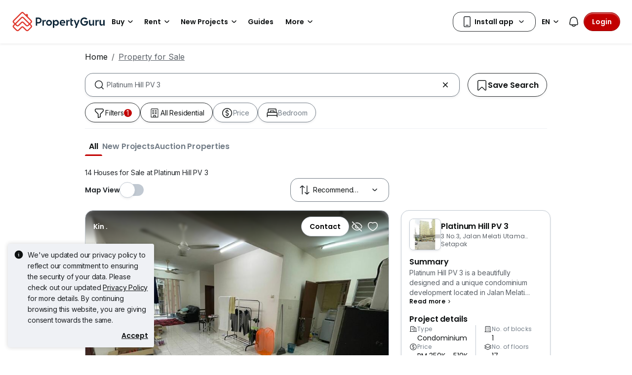

--- FILE ---
content_type: text/html; charset=utf-8
request_url: https://www.propertyguru.com.my/property-for-sale/at-platinum-hill-pv-3-1595
body_size: 65225
content:
<!DOCTYPE html><html prefix="og: https://ogp.me/ns# fb: http://ogp.me/ns/fb#" lang="en"><head><meta charSet="utf-8" data-next-head=""/><meta name="viewport" content="width=device-width, initial-scale=1.0, minimum-scale=1, maximum-scale=1" id="viewport" data-next-head=""/><title data-next-head="">Platinum Hill PV 3 Condos for Sale, Jan 2026 | PropertyGuru Malaysia</title><meta name="robots" content="index,follow" data-next-head=""/><meta name="description" content="14 Platinum Hill PV 3 condos for Sale. Find your dream home at Platinum Hill PV 3 with PropertyGuru, the largest property website in Malaysia is voted as &#x27;Top Brand in Online Property Search&#x27; by home seekers." data-next-head=""/><link rel="alternate" hrefLang="x-default" href="https://www.propertyguru.com.my/property-for-sale/at-platinum-hill-pv-3-1595" data-next-head=""/><link rel="alternate" hrefLang="en" href="https://www.propertyguru.com.my/property-for-sale/at-platinum-hill-pv-3-1595" data-next-head=""/><link rel="alternate" hrefLang="ms" href="https://www.propertyguru.com.my/bm/hartanah-dijual/di-platinum-hill-pv-3-1595" data-next-head=""/><meta property="fb:app_id" content="1627438264181015" data-next-head=""/><meta property="og:title" content="Platinum Hill PV 3 Condos for Sale, Jan 2026 | PropertyGuru Malaysia" data-next-head=""/><meta property="og:description" content="14 Platinum Hill PV 3 condos for Sale. Find your dream home at Platinum Hill PV 3 with PropertyGuru, the largest property website in Malaysia is voted as &#x27;Top Brand in Online Property Search&#x27; by home seekers." data-next-head=""/><meta property="og:url" content="https://www.propertyguru.com.my/property-for-sale/at-platinum-hill-pv-3-1595" data-next-head=""/><meta property="og:type" content="article" data-next-head=""/><meta property="og:image" data-next-head=""/><link rel="canonical" href="https://www.propertyguru.com.my/property-for-sale/at-platinum-hill-pv-3-1595" data-next-head=""/><meta http-equiv="x-dns-prefetch-control" content="on" data-next-head=""/><meta name="apple-itunes-app" content="app-id=482524585" data-next-head=""/><meta name="google-play-app" content="app-id=com.allproperty.android.consumer.sg" data-next-head=""/><meta name="msapplication-TileColor" content="#cc2222" data-next-head=""/><meta name="msapplication-square150x150logo" content="https://cdn.pgimgs.com/hive-ui/static/v0.1.3/images/ms-touch.png" data-next-head=""/><meta name="theme-color" content="#ffffff" data-next-head=""/><meta name="logo" content="https://cdn.pgimgs.com/hive-ui/static/v0.1.3/logo/pg.svg" data-next-head=""/><link rel="preload" href="https://cdn.pgimgs.com/hive-ui/static/v0.1.104/fonts/pgicons-v2.woff2" as="font" type="font/woff2" crossorigin="anonymous"/><link rel="preload" href="https://cdn.pgimgs.com/marketplace-web/_next/static/chunks/652b55afddae4d1d.css" as="style" crossorigin="anonymous"/><link rel="preload" href="https://cdn.pgimgs.com/marketplace-web/_next/static/chunks/06bfa8d20f83321e.css" as="style" crossorigin="anonymous"/><link rel="preload" href="https://cdn.pgimgs.com/marketplace-web/_next/static/chunks/e39a6abccaa171a4.css" as="style" crossorigin="anonymous"/><link rel="preload" href="https://cdn.pgimgs.com/marketplace-web/_next/static/chunks/c60063a129fd2ffd.css" as="style" crossorigin="anonymous"/><link rel="preload" href="https://cdn.pgimgs.com/marketplace-web/_next/static/chunks/c595860ddb06d429.css" as="style" crossorigin="anonymous"/><link rel="preload" href="https://cdn.pgimgs.com/marketplace-web/_next/static/chunks/c93ec620aa9f4da5.css" as="style" crossorigin="anonymous"/><link rel="preload" href="https://cdn.pgimgs.com/marketplace-web/_next/static/chunks/7417734c418dd76a.css" as="style" crossorigin="anonymous"/><link rel="preload" href="https://cdn.pgimgs.com/marketplace-web/_next/static/chunks/458e4014fa913026.css" as="style" crossorigin="anonymous"/><link rel="preload" href="https://cdn.pgimgs.com/marketplace-web/_next/static/chunks/534afa47ae347d84.css" as="style" crossorigin="anonymous"/><link rel="preload" href="https://cdn.pgimgs.com/marketplace-web/_next/static/chunks/c1a9faaabf4a8be5.css" as="style" crossorigin="anonymous"/><link rel="preload" href="https://cdn.pgimgs.com/marketplace-web/_next/static/chunks/f22b748f655d0530.css" as="style" crossorigin="anonymous"/><link rel="preload" href="https://cdn.pgimgs.com/marketplace-web/_next/static/chunks/7700265052a016c9.css" as="style" crossorigin="anonymous"/><link rel="preload" href="https://cdn.pgimgs.com/marketplace-web/_next/static/chunks/c403c62f7c6a4421.css" as="style" crossorigin="anonymous"/><link rel="preload" href="https://cdn.pgimgs.com/marketplace-web/_next/static/chunks/3587c56578ad9432.css" as="style" crossorigin="anonymous"/><link rel="preload" href="https://cdn.pgimgs.com/marketplace-web/_next/static/chunks/454e4f3f6076f095.css" as="style" crossorigin="anonymous"/><link rel="preload" href="https://cdn.pgimgs.com/marketplace-web/_next/static/chunks/a00e0f71ad04449f.css" as="style" crossorigin="anonymous"/><link rel="preload" href="https://cdn.pgimgs.com/marketplace-web/_next/static/chunks/470cf954d7c2d1b4.css" as="style" crossorigin="anonymous"/><link rel="preload" href="https://cdn.pgimgs.com/marketplace-web/_next/static/chunks/6a1f6889cdb79d53.css" as="style" crossorigin="anonymous"/><link rel="preload" href="https://cdn.pgimgs.com/marketplace-web/_next/static/chunks/b0137582766aec63.css" as="style" crossorigin="anonymous"/><link rel="preload" href="https://cdn.pgimgs.com/marketplace-web/_next/static/chunks/4e02590ef6e55ad8.css" as="style" crossorigin="anonymous"/><link rel="preload" href="https://cdn.pgimgs.com/marketplace-web/_next/static/chunks/57c1b6ac84df2578.css" as="style" crossorigin="anonymous"/><link rel="preload" href="https://cdn.pgimgs.com/marketplace-web/_next/static/chunks/e59f543731866064.css" as="style" crossorigin="anonymous"/><link rel="preload" href="https://cdn.pgimgs.com/marketplace-web/_next/static/chunks/6fdf608c8011b4d5.css" as="style" crossorigin="anonymous"/><link rel="preload" href="https://cdn.pgimgs.com/marketplace-web/_next/static/chunks/3054468226f2f21b.css" as="style" crossorigin="anonymous"/><link rel="preload" href="https://cdn.pgimgs.com/marketplace-web/_next/static/chunks/8a2417780bf0cba3.css" as="style" crossorigin="anonymous"/><link rel="preload" href="https://cdn.pgimgs.com/marketplace-web/_next/static/chunks/e7ed5230036a23f4.css" as="style" crossorigin="anonymous"/><link rel="preload" href="https://cdn.pgimgs.com/marketplace-web/_next/static/chunks/2d897f11a1f9a40d.css" as="style" crossorigin="anonymous"/><link rel="preload" href="https://cdn.pgimgs.com/marketplace-web/_next/static/chunks/0fd36dacf8b89eff.css" as="style" crossorigin="anonymous"/><link rel="preload" href="https://cdn.pgimgs.com/marketplace-web/_next/static/chunks/04490e1c3da101c0.css" as="style" crossorigin="anonymous"/><link rel="preload" href="https://cdn.pgimgs.com/marketplace-web/_next/static/chunks/e9db43b01215e912.css" as="style" crossorigin="anonymous"/><link rel="preload" href="https://cdn.pgimgs.com/marketplace-web/_next/static/chunks/cc6199853a2fe83a.css" as="style" crossorigin="anonymous"/><link rel="preload" href="https://cdn.pgimgs.com/marketplace-web/_next/static/chunks/b4388830c992346d.css" as="style" crossorigin="anonymous"/><link rel="preload" href="https://cdn.pgimgs.com/marketplace-web/_next/static/chunks/d344619ee5c8aa47.css" as="style" crossorigin="anonymous"/><link rel="preload" href="https://cdn.pgimgs.com/marketplace-web/_next/static/chunks/d231a0b5554daaef.css" as="style" crossorigin="anonymous"/><link rel="preload" href="https://cdn.pgimgs.com/marketplace-web/_next/static/chunks/6479e24848ce6e65.css" as="style" crossorigin="anonymous"/><link rel="preload" href="https://cdn.pgimgs.com/marketplace-web/_next/static/chunks/1b25cd60c0e665fd.css" as="style" crossorigin="anonymous"/><link rel="preload" href="https://cdn.pgimgs.com/marketplace-web/_next/static/chunks/4cc315612bbb3c02.css" as="style" crossorigin="anonymous"/><link rel="preload" href="https://cdn.pgimgs.com/marketplace-web/_next/static/chunks/32c90522297e408b.css" as="style" crossorigin="anonymous"/><link rel="preload" href="https://cdn.pgimgs.com/marketplace-web/_next/static/chunks/caacec50d992cc87.css" as="style" crossorigin="anonymous"/><link rel="preload" href="https://cdn.pgimgs.com/marketplace-web/_next/static/chunks/ae258230d675898b.css" as="style" crossorigin="anonymous"/><link rel="preload" href="https://cdn.pgimgs.com/marketplace-web/_next/static/chunks/f6b1ee8e75d49fb0.css" as="style" crossorigin="anonymous"/><link rel="preload" href="https://cdn.pgimgs.com/marketplace-web/_next/static/chunks/64fdc9e47557cdce.css" as="style" crossorigin="anonymous"/><link rel="preload" href="https://cdn.pgimgs.com/marketplace-web/_next/static/chunks/bb3f7a41ceec0e36.css" as="style" crossorigin="anonymous"/><link rel="preload" href="https://cdn.pgimgs.com/marketplace-web/_next/static/chunks/6c7a8850f72ad8cb.css" as="style" crossorigin="anonymous"/><link rel="preload" href="https://cdn.pgimgs.com/marketplace-web/_next/static/chunks/0931cd51c5aea31a.css" as="style" crossorigin="anonymous"/><link rel="preload" href="https://cdn.pgimgs.com/marketplace-web/_next/static/chunks/7a1f7ba7303de409.css" as="style" crossorigin="anonymous"/><link rel="preload" href="https://cdn.pgimgs.com/marketplace-web/_next/static/chunks/c9e6bdeb9d627c44.css" as="style" crossorigin="anonymous"/><link href="https://fonts.googleapis.com/css2?family=Poppins:wght@400;500;600&amp;family=Roboto:wght@400;500;600&amp;family=Inter:wght@400;500;600&amp;display=swap" rel="stylesheet"/><script id="dd-version" data-nscript="beforeInteractive" crossorigin="anonymous">
                globalThis.DD_VERSION = 'consumer-v2.10.11';
                globalThis.DD_SERVICE = 'marketplace-consumer-my';
                globalThis.DD_RUM_APPLICATION_ID = '83ae975c-082f-4464-91f6-9491e26c0699';
                globalThis.DD_RUM_CLIENT_TOKEN = 'pubaa3bdfdca4b1fdc4d0265b16433205fe';
                globalThis.DD_RUM_SAMPLING_RATE = '3';
              </script><link rel="stylesheet" href="https://cdn.pgimgs.com/marketplace-web/_next/static/chunks/652b55afddae4d1d.css" crossorigin="anonymous" data-n-p=""/><link rel="stylesheet" href="https://cdn.pgimgs.com/marketplace-web/_next/static/chunks/06bfa8d20f83321e.css" crossorigin="anonymous" data-n-p=""/><link rel="stylesheet" href="https://cdn.pgimgs.com/marketplace-web/_next/static/chunks/e39a6abccaa171a4.css" crossorigin="anonymous" data-n-p=""/><link rel="stylesheet" href="https://cdn.pgimgs.com/marketplace-web/_next/static/chunks/c60063a129fd2ffd.css" crossorigin="anonymous" data-n-p=""/><link rel="stylesheet" href="https://cdn.pgimgs.com/marketplace-web/_next/static/chunks/c595860ddb06d429.css" crossorigin="anonymous" data-n-p=""/><link rel="stylesheet" href="https://cdn.pgimgs.com/marketplace-web/_next/static/chunks/c93ec620aa9f4da5.css" crossorigin="anonymous" data-n-p=""/><link rel="stylesheet" href="https://cdn.pgimgs.com/marketplace-web/_next/static/chunks/7417734c418dd76a.css" crossorigin="anonymous"/><link rel="stylesheet" href="https://cdn.pgimgs.com/marketplace-web/_next/static/chunks/458e4014fa913026.css" crossorigin="anonymous"/><link rel="stylesheet" href="https://cdn.pgimgs.com/marketplace-web/_next/static/chunks/534afa47ae347d84.css" crossorigin="anonymous"/><link rel="stylesheet" href="https://cdn.pgimgs.com/marketplace-web/_next/static/chunks/c1a9faaabf4a8be5.css" crossorigin="anonymous"/><link rel="stylesheet" href="https://cdn.pgimgs.com/marketplace-web/_next/static/chunks/f22b748f655d0530.css" crossorigin="anonymous"/><link rel="stylesheet" href="https://cdn.pgimgs.com/marketplace-web/_next/static/chunks/7700265052a016c9.css" crossorigin="anonymous"/><link rel="stylesheet" href="https://cdn.pgimgs.com/marketplace-web/_next/static/chunks/c403c62f7c6a4421.css" crossorigin="anonymous"/><link rel="stylesheet" href="https://cdn.pgimgs.com/marketplace-web/_next/static/chunks/3587c56578ad9432.css" crossorigin="anonymous"/><link rel="stylesheet" href="https://cdn.pgimgs.com/marketplace-web/_next/static/chunks/454e4f3f6076f095.css" crossorigin="anonymous"/><link rel="stylesheet" href="https://cdn.pgimgs.com/marketplace-web/_next/static/chunks/a00e0f71ad04449f.css" crossorigin="anonymous"/><link rel="stylesheet" href="https://cdn.pgimgs.com/marketplace-web/_next/static/chunks/470cf954d7c2d1b4.css" crossorigin="anonymous"/><link rel="stylesheet" href="https://cdn.pgimgs.com/marketplace-web/_next/static/chunks/6a1f6889cdb79d53.css" crossorigin="anonymous"/><link rel="stylesheet" href="https://cdn.pgimgs.com/marketplace-web/_next/static/chunks/b0137582766aec63.css" crossorigin="anonymous"/><link rel="stylesheet" href="https://cdn.pgimgs.com/marketplace-web/_next/static/chunks/4e02590ef6e55ad8.css" crossorigin="anonymous"/><link rel="stylesheet" href="https://cdn.pgimgs.com/marketplace-web/_next/static/chunks/57c1b6ac84df2578.css" crossorigin="anonymous"/><link rel="stylesheet" href="https://cdn.pgimgs.com/marketplace-web/_next/static/chunks/e59f543731866064.css" crossorigin="anonymous"/><link rel="stylesheet" href="https://cdn.pgimgs.com/marketplace-web/_next/static/chunks/6fdf608c8011b4d5.css" crossorigin="anonymous"/><link rel="stylesheet" href="https://cdn.pgimgs.com/marketplace-web/_next/static/chunks/3054468226f2f21b.css" crossorigin="anonymous"/><link rel="stylesheet" href="https://cdn.pgimgs.com/marketplace-web/_next/static/chunks/8a2417780bf0cba3.css" crossorigin="anonymous"/><link rel="stylesheet" href="https://cdn.pgimgs.com/marketplace-web/_next/static/chunks/e7ed5230036a23f4.css" crossorigin="anonymous"/><link rel="stylesheet" href="https://cdn.pgimgs.com/marketplace-web/_next/static/chunks/2d897f11a1f9a40d.css" crossorigin="anonymous"/><link rel="stylesheet" href="https://cdn.pgimgs.com/marketplace-web/_next/static/chunks/0fd36dacf8b89eff.css" crossorigin="anonymous"/><link rel="stylesheet" href="https://cdn.pgimgs.com/marketplace-web/_next/static/chunks/04490e1c3da101c0.css" crossorigin="anonymous"/><link rel="stylesheet" href="https://cdn.pgimgs.com/marketplace-web/_next/static/chunks/e9db43b01215e912.css" crossorigin="anonymous"/><link rel="stylesheet" href="https://cdn.pgimgs.com/marketplace-web/_next/static/chunks/cc6199853a2fe83a.css" crossorigin="anonymous"/><link rel="stylesheet" href="https://cdn.pgimgs.com/marketplace-web/_next/static/chunks/b4388830c992346d.css" crossorigin="anonymous"/><link rel="stylesheet" href="https://cdn.pgimgs.com/marketplace-web/_next/static/chunks/d344619ee5c8aa47.css" crossorigin="anonymous"/><link rel="stylesheet" href="https://cdn.pgimgs.com/marketplace-web/_next/static/chunks/d231a0b5554daaef.css" crossorigin="anonymous"/><link rel="stylesheet" href="https://cdn.pgimgs.com/marketplace-web/_next/static/chunks/6479e24848ce6e65.css" crossorigin="anonymous"/><link rel="stylesheet" href="https://cdn.pgimgs.com/marketplace-web/_next/static/chunks/1b25cd60c0e665fd.css" crossorigin="anonymous"/><link rel="stylesheet" href="https://cdn.pgimgs.com/marketplace-web/_next/static/chunks/4cc315612bbb3c02.css" crossorigin="anonymous"/><link rel="stylesheet" href="https://cdn.pgimgs.com/marketplace-web/_next/static/chunks/32c90522297e408b.css" crossorigin="anonymous"/><link rel="stylesheet" href="https://cdn.pgimgs.com/marketplace-web/_next/static/chunks/caacec50d992cc87.css" crossorigin="anonymous"/><link rel="stylesheet" href="https://cdn.pgimgs.com/marketplace-web/_next/static/chunks/ae258230d675898b.css" crossorigin="anonymous"/><link rel="stylesheet" href="https://cdn.pgimgs.com/marketplace-web/_next/static/chunks/f6b1ee8e75d49fb0.css" crossorigin="anonymous"/><link rel="stylesheet" href="https://cdn.pgimgs.com/marketplace-web/_next/static/chunks/64fdc9e47557cdce.css" crossorigin="anonymous"/><link rel="stylesheet" href="https://cdn.pgimgs.com/marketplace-web/_next/static/chunks/bb3f7a41ceec0e36.css" crossorigin="anonymous"/><link rel="stylesheet" href="https://cdn.pgimgs.com/marketplace-web/_next/static/chunks/6c7a8850f72ad8cb.css" crossorigin="anonymous"/><link rel="stylesheet" href="https://cdn.pgimgs.com/marketplace-web/_next/static/chunks/0931cd51c5aea31a.css" crossorigin="anonymous"/><link rel="stylesheet" href="https://cdn.pgimgs.com/marketplace-web/_next/static/chunks/7a1f7ba7303de409.css" crossorigin="anonymous"/><link rel="stylesheet" href="https://cdn.pgimgs.com/marketplace-web/_next/static/chunks/c9e6bdeb9d627c44.css" crossorigin="anonymous"/><noscript data-n-css=""></noscript><script defer="" crossorigin="anonymous" noModule="" src="https://cdn.pgimgs.com/marketplace-web/_next/static/chunks/a6dad97d9634a72d.js"></script><script defer="" src="https://cdn.pgimgs.com/marketplace-web/_next/static/chunks/28f0a6ea5bded32e.js" crossorigin="anonymous"></script><script defer="" src="https://cdn.pgimgs.com/marketplace-web/_next/static/chunks/77cf7d4f6637bc5c.js" crossorigin="anonymous"></script><script defer="" src="https://cdn.pgimgs.com/marketplace-web/_next/static/chunks/309b7f3205f4d043.js" crossorigin="anonymous"></script><script defer="" src="https://cdn.pgimgs.com/marketplace-web/_next/static/chunks/a6637892fdeae65c.js" crossorigin="anonymous"></script><script defer="" src="https://cdn.pgimgs.com/marketplace-web/_next/static/chunks/4e6767c1ca427522.js" crossorigin="anonymous"></script><script defer="" src="https://cdn.pgimgs.com/marketplace-web/_next/static/chunks/12dcdd40b9271d7e.js" crossorigin="anonymous"></script><script defer="" src="https://cdn.pgimgs.com/marketplace-web/_next/static/chunks/83b550a5e5557ad7.js" crossorigin="anonymous"></script><script defer="" src="https://cdn.pgimgs.com/marketplace-web/_next/static/chunks/5cd0161b318638ec.js" crossorigin="anonymous"></script><script defer="" src="https://cdn.pgimgs.com/marketplace-web/_next/static/chunks/ab649bd1044e48b3.js" crossorigin="anonymous"></script><script defer="" src="https://cdn.pgimgs.com/marketplace-web/_next/static/chunks/05839cfa17f3b756.js" crossorigin="anonymous"></script><script defer="" src="https://cdn.pgimgs.com/marketplace-web/_next/static/chunks/fe2b442555b67bcd.js" crossorigin="anonymous"></script><script defer="" src="https://cdn.pgimgs.com/marketplace-web/_next/static/chunks/67b731d6926d0dbb.js" crossorigin="anonymous"></script><script defer="" src="https://cdn.pgimgs.com/marketplace-web/_next/static/chunks/abb7558e393393a0.js" crossorigin="anonymous"></script><script defer="" src="https://cdn.pgimgs.com/marketplace-web/_next/static/chunks/18cf9b3ab8570430.js" crossorigin="anonymous"></script><script defer="" src="https://cdn.pgimgs.com/marketplace-web/_next/static/chunks/796dc995a7b916ad.js" crossorigin="anonymous"></script><script defer="" src="https://cdn.pgimgs.com/marketplace-web/_next/static/chunks/5900b65582824b71.js" crossorigin="anonymous"></script><script defer="" src="https://cdn.pgimgs.com/marketplace-web/_next/static/chunks/2d5f56a6661230f9.js" crossorigin="anonymous"></script><script defer="" src="https://cdn.pgimgs.com/marketplace-web/_next/static/chunks/5897692e92b0249a.js" crossorigin="anonymous"></script><script defer="" src="https://cdn.pgimgs.com/marketplace-web/_next/static/chunks/c0267ba9c034100d.js" crossorigin="anonymous"></script><script defer="" src="https://cdn.pgimgs.com/marketplace-web/_next/static/chunks/1b75a870ec5a50bb.js" crossorigin="anonymous"></script><script defer="" src="https://cdn.pgimgs.com/marketplace-web/_next/static/chunks/9bc9230b0d8fcec1.js" crossorigin="anonymous"></script><script defer="" src="https://cdn.pgimgs.com/marketplace-web/_next/static/chunks/b7c31ab8df6f68fb.js" crossorigin="anonymous"></script><script defer="" src="https://cdn.pgimgs.com/marketplace-web/_next/static/chunks/3debc36ac702280a.js" crossorigin="anonymous"></script><script defer="" src="https://cdn.pgimgs.com/marketplace-web/_next/static/chunks/d5357ba02179f610.js" crossorigin="anonymous"></script><script defer="" src="https://cdn.pgimgs.com/marketplace-web/_next/static/chunks/c690633cf28bcfd5.js" crossorigin="anonymous"></script><script defer="" src="https://cdn.pgimgs.com/marketplace-web/_next/static/chunks/eff7c6ae4f08dea6.js" crossorigin="anonymous"></script><script defer="" src="https://cdn.pgimgs.com/marketplace-web/_next/static/chunks/03fff422a253e090.js" crossorigin="anonymous"></script><script defer="" src="https://cdn.pgimgs.com/marketplace-web/_next/static/chunks/db7d8fe411129cd4.js" crossorigin="anonymous"></script><script defer="" src="https://cdn.pgimgs.com/marketplace-web/_next/static/chunks/d6c37fec2febf701.js" crossorigin="anonymous"></script><script defer="" src="https://cdn.pgimgs.com/marketplace-web/_next/static/chunks/c4581a9166b3e31f.js" crossorigin="anonymous"></script><script defer="" src="https://cdn.pgimgs.com/marketplace-web/_next/static/chunks/bb79cc2b7f43dbae.js" crossorigin="anonymous"></script><script defer="" src="https://cdn.pgimgs.com/marketplace-web/_next/static/chunks/d10c6ab58cf554e7.js" crossorigin="anonymous"></script><script defer="" src="https://cdn.pgimgs.com/marketplace-web/_next/static/chunks/db357598382ad87b.js" crossorigin="anonymous"></script><script defer="" src="https://cdn.pgimgs.com/marketplace-web/_next/static/chunks/edbd5583a0ec6124.js" crossorigin="anonymous"></script><script defer="" src="https://cdn.pgimgs.com/marketplace-web/_next/static/chunks/90920a2283fc8114.js" crossorigin="anonymous"></script><script defer="" src="https://cdn.pgimgs.com/marketplace-web/_next/static/chunks/6c57ad81b9ea34b4.js" crossorigin="anonymous"></script><script defer="" src="https://cdn.pgimgs.com/marketplace-web/_next/static/chunks/14cd5a3483b1a13f.js" crossorigin="anonymous"></script><script defer="" src="https://cdn.pgimgs.com/marketplace-web/_next/static/chunks/83fc92de5acb2b6f.js" crossorigin="anonymous"></script><script defer="" src="https://cdn.pgimgs.com/marketplace-web/_next/static/chunks/4656e9857618d363.js" crossorigin="anonymous"></script><script defer="" src="https://cdn.pgimgs.com/marketplace-web/_next/static/chunks/571524801f06f854.js" crossorigin="anonymous"></script><script defer="" src="https://cdn.pgimgs.com/marketplace-web/_next/static/chunks/a5c1d61ce439347d.js" crossorigin="anonymous"></script><script defer="" src="https://cdn.pgimgs.com/marketplace-web/_next/static/chunks/0f638eeb66ce2c73.js" crossorigin="anonymous"></script><script defer="" src="https://cdn.pgimgs.com/marketplace-web/_next/static/chunks/d83dd9e73fede0ca.js" crossorigin="anonymous"></script><script src="https://cdn.pgimgs.com/marketplace-web/_next/static/chunks/1744f324cb3882ed.js" defer="" crossorigin="anonymous"></script><script src="https://cdn.pgimgs.com/marketplace-web/_next/static/chunks/07bf3971258e55a0.js" defer="" crossorigin="anonymous"></script><script src="https://cdn.pgimgs.com/marketplace-web/_next/static/chunks/c1e923aa3ccb3a60.js" defer="" crossorigin="anonymous"></script><script src="https://cdn.pgimgs.com/marketplace-web/_next/static/chunks/ebacf62d85409fcd.js" defer="" crossorigin="anonymous"></script><script src="https://cdn.pgimgs.com/marketplace-web/_next/static/chunks/37169facb974bba7.js" defer="" crossorigin="anonymous"></script><script src="https://cdn.pgimgs.com/marketplace-web/_next/static/chunks/1c94b577ef19bce8.js" defer="" crossorigin="anonymous"></script><script src="https://cdn.pgimgs.com/marketplace-web/_next/static/chunks/411532b08e707241.js" defer="" crossorigin="anonymous"></script><script src="https://cdn.pgimgs.com/marketplace-web/_next/static/chunks/63dd73617956df74.js" defer="" crossorigin="anonymous"></script><script src="https://cdn.pgimgs.com/marketplace-web/_next/static/chunks/705b283f1386dc08.js" defer="" crossorigin="anonymous"></script><script src="https://cdn.pgimgs.com/marketplace-web/_next/static/chunks/701fe2a098fd1ebb.js" defer="" crossorigin="anonymous"></script><script src="https://cdn.pgimgs.com/marketplace-web/_next/static/chunks/5efa44059425f85d.js" defer="" crossorigin="anonymous"></script><script src="https://cdn.pgimgs.com/marketplace-web/_next/static/chunks/349c1a5ef54842ce.js" defer="" crossorigin="anonymous"></script><script src="https://cdn.pgimgs.com/marketplace-web/_next/static/chunks/8a1bfffa6062153d.js" defer="" crossorigin="anonymous"></script><script src="https://cdn.pgimgs.com/marketplace-web/_next/static/chunks/98a5358f0a71ecbb.js" defer="" crossorigin="anonymous"></script><script src="https://cdn.pgimgs.com/marketplace-web/_next/static/chunks/ada15edcf77597d8.js" defer="" crossorigin="anonymous"></script><script src="https://cdn.pgimgs.com/marketplace-web/_next/static/chunks/9bf717311087e106.js" defer="" crossorigin="anonymous"></script><script src="https://cdn.pgimgs.com/marketplace-web/_next/static/chunks/6c7d72883ac9908f.js" defer="" crossorigin="anonymous"></script><script src="https://cdn.pgimgs.com/marketplace-web/_next/static/chunks/623f7a3678954abd.js" defer="" crossorigin="anonymous"></script><script src="https://cdn.pgimgs.com/marketplace-web/_next/static/chunks/turbopack-d3e36710a408be23.js" defer="" crossorigin="anonymous"></script><script src="https://cdn.pgimgs.com/marketplace-web/_next/static/chunks/0484aa70173b0212.js" defer="" crossorigin="anonymous"></script><script src="https://cdn.pgimgs.com/marketplace-web/_next/static/chunks/363b4ec6f0d53e65.js" defer="" crossorigin="anonymous"></script><script src="https://cdn.pgimgs.com/marketplace-web/_next/static/chunks/turbopack-fe1fe1fdda30e199.js" defer="" crossorigin="anonymous"></script><script src="https://cdn.pgimgs.com/marketplace-web/_next/static/LFJWQtgpKWLw70pib7Ijw/_ssgManifest.js" defer="" crossorigin="anonymous"></script><script src="https://cdn.pgimgs.com/marketplace-web/_next/static/LFJWQtgpKWLw70pib7Ijw/_buildManifest.js" defer="" crossorigin="anonymous"></script></head><body><link rel="preload" as="image" href="https://cdn.pgimgs.com/hive-ui/static/v0.1.3/logo/pg-horizontal.svg"/><link rel="preload" as="image" href="https://my1-cdn.pgimgs.com/listing/60617166/UPHO.282898032.V800/Platinum-Hill-PV-3-Setapak-Malaysia.jpg"/><link rel="preload" as="image" href="https://cdn.pgimgs.com/hive-ui-core/static/v1.6/icons/svgs/chevron-left-f.svg"/><link rel="preload" as="image" href="https://cdn.pgimgs.com/hive-ui-core/static/v1.6/icons/svgs/chevron-right-f.svg"/><link rel="preload" as="image" href="https://cdn.pgimgs.com/hive-ui/static/v0.1.137/pg-icons/font/v3/image-fallback.svg"/><link rel="preload" as="image" href="https://cdn.pgimgs.com/hive-ui/static/v0.2.41/images/illus-landscape.svg"/><link rel="preload" as="image" href="https://sg1-cdn.pgimgs.com/projectnet-project/1542/ZPPHO.95759775.R150X150.jpg"/><link rel="preload" as="image" href="https://cdn.pgimgs.com/hive-ui/static/v0.1.3/flags/malaysia.svg"/><div id="__next"><div class="root-element srp-root"><div class="base-page-layout-root"><nav id="mega-menu-navbar-widget" da-id="mega-menu-navbar-widget" class="mega-menu-navbar-root mega-menu-group mega-menu-navbar-root mega-menu-navbar-root-light"><div da-id="mega-menu-navbar-desktop-container" class="mega-menu-navbar-root__desktop-container"><a href="/" class="mega-menu-navbar-root__desktop-brand"><img class="hui-image hui-image--1_1 mega-menu-navbar-root__pg-desktop-logo" src="https://cdn.pgimgs.com/hive-ui/static/v0.1.3/logo/pg-horizontal.svg" alt="Logo" height="40"/></a><div class="mega-menu-navbar-root__center-content mega-menu-navbar-root-nav" da-id="mega-menu-navbar"><div da-id="mega-menu-navbar-l1-link" class="mega-menu-navbar-root__navbar-link-dropdown-container  dropdown"><a role="button" tabindex="0" href="/property-for-sale" target="_self" id="react-aria-«R1694bm»" aria-expanded="false" title="Property for Sale in Malaysia" class="dropdown-toggle btn btn-light">Buy<div class="hui-svgicon hui-svgicon--chevron-down-small-o hui-svgicon--m" style="background-color:#0D1011" da-id="svg-icon"></div></a><div da-id="mega-menu-navbar-l1-link-expanded" data-bs-popper="static" class="mega-menu-dropdown dropdown-menu"><div class="mega-menu-dropdown__dropdown-wrapper"><div class="mega-menu-dropdown__dropdown-gap"></div><div class="mega-menu-dropdown__dropdown-container"><div class="mega-menu-dropdown__dropdown-content"><div class="mega-menu-dropdown__dropdown-body"><div class="mega-menu-dropdown__dropdown-content"><ul da-id="mega-menu-navbar-menu-category" class="hui-list mega-menu-dropdown__dropdown-category"><li title="" da-id="mega-menu-navbar-l2-link" class="hui-list-item mega-menu-dropdown__dropdown-item dropdown-item-bold"><div class="mega-menu-dropdown__dropdown-text">Locations</div></li><li title="Kuala Lumpur" da-id="mega-menu-navbar-l3-link" class="hui-list-item mega-menu-dropdown__dropdown-item clickable"><a href="/property-for-sale/in-kuala-lumpur-58jok" target="_self" rel="noopener" class="mega-menu-dropdown__dropdown-link">Kuala Lumpur</a></li><li title="Penang" da-id="mega-menu-navbar-l3-link" class="hui-list-item mega-menu-dropdown__dropdown-item clickable"><a href="/property-for-sale/in-penang-5qvq6" target="_self" rel="noopener" class="mega-menu-dropdown__dropdown-link">Penang</a></li><li title="Johor Bahru" da-id="mega-menu-navbar-l3-link" class="hui-list-item mega-menu-dropdown__dropdown-item clickable"><a href="/property-for-sale/in-johor-bahru-v2xvv" target="_self" rel="noopener" class="mega-menu-dropdown__dropdown-link">Johor Bahru</a></li></ul><ul da-id="mega-menu-navbar-menu-category" class="hui-list mega-menu-dropdown__dropdown-category"><li title="Condo Directory" da-id="mega-menu-navbar-l2-link" class="hui-list-item mega-menu-dropdown__dropdown-item dropdown-item-bold clickable"><a href="/condo" target="_self" rel="noopener" class="mega-menu-dropdown__dropdown-link">Condo Directory<div class="hui-svgicon hui-svgicon--chevron-right-small-o hui-svgicon--m" style="background-color:#0D1011" da-id="svg-icon"></div></a></li><li title="Penthouses" da-id="mega-menu-navbar-l3-link" class="hui-list-item mega-menu-dropdown__dropdown-item clickable"><a href="/condo-for-sale/penthouse" target="_self" rel="noopener" class="mega-menu-dropdown__dropdown-link">Penthouses</a></li><li title="Apartments" da-id="mega-menu-navbar-l3-link" class="hui-list-item mega-menu-dropdown__dropdown-item clickable"><a href="/apartment-for-sale" target="_self" rel="noopener" class="mega-menu-dropdown__dropdown-link">Apartments</a></li><li title="Studio Apartments" da-id="mega-menu-navbar-l3-link" class="hui-list-item mega-menu-dropdown__dropdown-item clickable"><a href="/studio-apartment-for-sale" target="_self" rel="noopener" class="mega-menu-dropdown__dropdown-link">Studio Apartments</a></li></ul><ul da-id="mega-menu-navbar-menu-category" class="hui-list mega-menu-dropdown__dropdown-category"><li title="" da-id="mega-menu-navbar-l2-link" class="hui-list-item mega-menu-dropdown__dropdown-item dropdown-item-bold"><div class="mega-menu-dropdown__dropdown-text">Landed</div></li><li title="Bungalows" da-id="mega-menu-navbar-l3-link" class="hui-list-item mega-menu-dropdown__dropdown-item clickable"><a href="/bungalow-for-sale" target="_self" rel="noopener" class="mega-menu-dropdown__dropdown-link">Bungalows</a></li><li title="Semi-Detached Houses" da-id="mega-menu-navbar-l3-link" class="hui-list-item mega-menu-dropdown__dropdown-item clickable"><a href="/semi-d-for-sale" target="_self" rel="noopener" class="mega-menu-dropdown__dropdown-link">Semi-Detached Houses</a></li><li title="Terraced Houses" da-id="mega-menu-navbar-l3-link" class="hui-list-item mega-menu-dropdown__dropdown-item clickable"><a href="/terrace-for-sale" target="_self" rel="noopener" class="mega-menu-dropdown__dropdown-link">Terraced Houses</a></li></ul></div><hr class="hui-divider w-100 mega-menu-dropdown__divider mega-menu-dropdown__divider-margin-top"/><div class="mega-menu-dropdown__body-footer"><ul da-id="mega-menu-navbar-menu-category" class="hui-list mega-menu-dropdown__dropdown-category"><li title="View All Properties for Sale" da-id="mega-menu-navbar-viewall-link" class="hui-list-item mega-menu-dropdown__dropdown-item dropdown-item-bold clickable"><a href="/property-for-sale" target="_self" rel="noopener" class="mega-menu-dropdown__dropdown-link mega-menu-dropdown__dropdown-link__footer">View All Properties for Sale<div class="hui-svgicon hui-svgicon--chevron-right-small-o hui-svgicon--m" style="background-color:#0D1011" da-id="svg-icon"></div></a></li></ul></div></div><div class="mega-menu-dropdown__dropdown-resources"><div class="mega-menu-dropdown__dropdown-content"><ul da-id="mega-menu-navbar-menu-category" class="hui-list mega-menu-dropdown__dropdown-category"><li title="" da-id="mega-menu-navbar-l2-link" class="hui-list-item mega-menu-dropdown__dropdown-item dropdown-item-bold"><div class="mega-menu-dropdown__dropdown-text">Buying Resources</div></li><li class="hui-list-item mega-menu-dropdown__dropdown-resource-image desktop-only"><img loading="lazy" class="hui-image hui-image--1_1" src="https://cdn.pgimgs.com/hive-ui/static/v0.1.237/images/navbar-buy-resources.png" alt="Buying Resources"/></li><li title="Commercial Properties" da-id="mega-menu-navbar-l3-link" class="hui-list-item mega-menu-dropdown__dropdown-item clickable"><a href="/commercial-property-for-sale" target="_self" rel="noopener" class="mega-menu-dropdown__dropdown-link">Commercial Properties</a></li><li title="Find an Agent" da-id="mega-menu-navbar-l3-link" class="hui-list-item mega-menu-dropdown__dropdown-item clickable"><a href="/property-agents" target="_self" rel="noopener" class="mega-menu-dropdown__dropdown-link">Find an Agent</a></li></ul></div></div></div></div></div></div></div><div da-id="mega-menu-navbar-l1-link" class="mega-menu-navbar-root__navbar-link-dropdown-container  dropdown"><a role="button" tabindex="0" href="/property-for-rent" target="_self" id="react-aria-«R1a94bm»" aria-expanded="false" title="Property for Rent in Malaysia" class="dropdown-toggle btn btn-light">Rent<div class="hui-svgicon hui-svgicon--chevron-down-small-o hui-svgicon--m" style="background-color:#0D1011" da-id="svg-icon"></div></a><div da-id="mega-menu-navbar-l1-link-expanded" data-bs-popper="static" class="mega-menu-dropdown dropdown-menu"><div class="mega-menu-dropdown__dropdown-wrapper"><div class="mega-menu-dropdown__dropdown-gap"></div><div class="mega-menu-dropdown__dropdown-container"><div class="mega-menu-dropdown__dropdown-content"><div class="mega-menu-dropdown__dropdown-body"><div class="mega-menu-dropdown__dropdown-content"><ul da-id="mega-menu-navbar-menu-category" class="hui-list mega-menu-dropdown__dropdown-category"><li title="" da-id="mega-menu-navbar-l2-link" class="hui-list-item mega-menu-dropdown__dropdown-item dropdown-item-bold"><div class="mega-menu-dropdown__dropdown-text">Locations</div></li><li title="Kuala Lumpur" da-id="mega-menu-navbar-l3-link" class="hui-list-item mega-menu-dropdown__dropdown-item clickable"><a href="/property-for-rent/in-kuala-lumpur-58jok" target="_self" rel="noopener" class="mega-menu-dropdown__dropdown-link">Kuala Lumpur</a></li><li title="Johor Bahru" da-id="mega-menu-navbar-l3-link" class="hui-list-item mega-menu-dropdown__dropdown-item clickable"><a href="/property-for-rent/in-johor-bahru-v2xvv" target="_self" rel="noopener" class="mega-menu-dropdown__dropdown-link">Johor Bahru</a></li><li title="Penang" da-id="mega-menu-navbar-l3-link" class="hui-list-item mega-menu-dropdown__dropdown-item clickable"><a href="/property-for-rent/in-penang-5qvq6" target="_self" rel="noopener" class="mega-menu-dropdown__dropdown-link">Penang</a></li></ul><ul da-id="mega-menu-navbar-menu-category" class="hui-list mega-menu-dropdown__dropdown-category"><li title="Condo Directory" da-id="mega-menu-navbar-l2-link" class="hui-list-item mega-menu-dropdown__dropdown-item dropdown-item-bold clickable"><a href="/condo" target="_self" rel="noopener" class="mega-menu-dropdown__dropdown-link">Condo Directory<div class="hui-svgicon hui-svgicon--chevron-right-small-o hui-svgicon--m" style="background-color:#0D1011" da-id="svg-icon"></div></a></li><li title="Condominiums" da-id="mega-menu-navbar-l3-link" class="hui-list-item mega-menu-dropdown__dropdown-item clickable"><a href="/condo-for-rent" target="_self" rel="noopener" class="mega-menu-dropdown__dropdown-link">Condominiums</a></li><li title="Apartments" da-id="mega-menu-navbar-l3-link" class="hui-list-item mega-menu-dropdown__dropdown-item clickable"><a href="/apartment-for-rent" target="_self" rel="noopener" class="mega-menu-dropdown__dropdown-link">Apartments</a></li><li title="Studio Apartments" da-id="mega-menu-navbar-l3-link" class="hui-list-item mega-menu-dropdown__dropdown-item clickable"><a href="/studio-apartment-for-rent" target="_self" rel="noopener" class="mega-menu-dropdown__dropdown-link">Studio Apartments</a></li></ul><ul da-id="mega-menu-navbar-menu-category" class="hui-list mega-menu-dropdown__dropdown-category"><li title="" da-id="mega-menu-navbar-l2-link" class="hui-list-item mega-menu-dropdown__dropdown-item dropdown-item-bold"><div class="mega-menu-dropdown__dropdown-text">Landed</div></li><li title="Bungalows" da-id="mega-menu-navbar-l3-link" class="hui-list-item mega-menu-dropdown__dropdown-item clickable"><a href="/bungalow-for-rent" target="_self" rel="noopener" class="mega-menu-dropdown__dropdown-link">Bungalows</a></li><li title="Duplex Houses" da-id="mega-menu-navbar-l3-link" class="hui-list-item mega-menu-dropdown__dropdown-item clickable"><a href="/duplex-for-rent" target="_self" rel="noopener" class="mega-menu-dropdown__dropdown-link">Duplex Houses</a></li><li title="Terraced Houses" da-id="mega-menu-navbar-l3-link" class="hui-list-item mega-menu-dropdown__dropdown-item clickable"><a href="/terrace-for-rent" target="_self" rel="noopener" class="mega-menu-dropdown__dropdown-link">Terraced Houses</a></li></ul></div><hr class="hui-divider w-100 mega-menu-dropdown__divider mega-menu-dropdown__divider-margin-top"/><div class="mega-menu-dropdown__body-footer"><ul da-id="mega-menu-navbar-menu-category" class="hui-list mega-menu-dropdown__dropdown-category"><li title="View All Rental Properties" da-id="mega-menu-navbar-viewall-link" class="hui-list-item mega-menu-dropdown__dropdown-item dropdown-item-bold clickable"><a href="/property-for-rent" target="_self" rel="noopener" class="mega-menu-dropdown__dropdown-link mega-menu-dropdown__dropdown-link__footer">View All Rental Properties<div class="hui-svgicon hui-svgicon--chevron-right-small-o hui-svgicon--m" style="background-color:#0D1011" da-id="svg-icon"></div></a></li></ul></div></div><div class="mega-menu-dropdown__dropdown-resources"><div class="mega-menu-dropdown__dropdown-content"><ul da-id="mega-menu-navbar-menu-category" class="hui-list mega-menu-dropdown__dropdown-category"><li title="" da-id="mega-menu-navbar-l2-link" class="hui-list-item mega-menu-dropdown__dropdown-item dropdown-item-bold"><div class="mega-menu-dropdown__dropdown-text">Rental Resources</div></li><li class="hui-list-item mega-menu-dropdown__dropdown-resource-image desktop-only"><img loading="lazy" class="hui-image hui-image--1_1" src="https://cdn.pgimgs.com/hive-ui/static/v0.1.237/images/navbar-rent-resources.png" alt="Rental Resources"/></li><li title="Commercial Properties" da-id="mega-menu-navbar-l3-link" class="hui-list-item mega-menu-dropdown__dropdown-item clickable"><a href="/commercial-property-for-rent" target="_self" rel="noopener" class="mega-menu-dropdown__dropdown-link">Commercial Properties</a></li><li title="Find an Agent" da-id="mega-menu-navbar-l3-link" class="hui-list-item mega-menu-dropdown__dropdown-item clickable"><a href="/property-agents" target="_self" rel="noopener" class="mega-menu-dropdown__dropdown-link">Find an Agent</a></li></ul></div></div></div></div></div></div></div><div da-id="mega-menu-navbar-l1-link" class="mega-menu-navbar-root__navbar-link-dropdown-container  dropdown"><a role="button" tabindex="0" href="/new-property-launch" target="_self" id="react-aria-«R1e94bm»" aria-expanded="false" title="Malaysia New Launches" class="dropdown-toggle btn btn-light">New Projects<div class="hui-svgicon hui-svgicon--chevron-down-small-o hui-svgicon--m" style="background-color:#0D1011" da-id="svg-icon"></div></a><div da-id="mega-menu-navbar-l1-link-expanded" data-bs-popper="static" class="mega-menu-dropdown dropdown-menu"><div class="mega-menu-dropdown__dropdown-wrapper"><div class="mega-menu-dropdown__dropdown-gap"></div><div class="mega-menu-dropdown__dropdown-container"><div class="mega-menu-dropdown__dropdown-content"><div class="mega-menu-dropdown__dropdown-body"><div class="mega-menu-dropdown__dropdown-content"><ul da-id="mega-menu-navbar-menu-category" class="hui-list mega-menu-dropdown__dropdown-category"><li title="" da-id="mega-menu-navbar-l2-link" class="hui-list-item mega-menu-dropdown__dropdown-item dropdown-item-bold"><div class="mega-menu-dropdown__dropdown-text">Projects in Locations</div></li><li title="Kuala Lumpur" da-id="mega-menu-navbar-l3-link" class="hui-list-item mega-menu-dropdown__dropdown-item clickable"><a href="/new-property-launch?region_code=58jok" target="_self" rel="noopener" class="mega-menu-dropdown__dropdown-link">Kuala Lumpur</a></li><li title="Selangor" da-id="mega-menu-navbar-l3-link" class="hui-list-item mega-menu-dropdown__dropdown-item clickable"><a href="/new-property-launch?region_code=45nk1" target="_self" rel="noopener" class="mega-menu-dropdown__dropdown-link">Selangor</a></li><li title="Johor" da-id="mega-menu-navbar-l3-link" class="hui-list-item mega-menu-dropdown__dropdown-item clickable"><a href="/new-property-launch?region_code=2hh35" target="_self" rel="noopener" class="mega-menu-dropdown__dropdown-link">Johor</a></li><li title="Penang" da-id="mega-menu-navbar-l3-link" class="hui-list-item mega-menu-dropdown__dropdown-item clickable"><a href="/new-property-launch?region_code=5qvq6" target="_self" rel="noopener" class="mega-menu-dropdown__dropdown-link">Penang</a></li></ul><ul da-id="mega-menu-navbar-menu-category" class="hui-list mega-menu-dropdown__dropdown-category"><li title="" da-id="mega-menu-navbar-l2-link" class="hui-list-item mega-menu-dropdown__dropdown-item dropdown-item-bold"><div class="mega-menu-dropdown__dropdown-text">Projects by Completion</div></li><li title="Upcoming Projects" da-id="mega-menu-navbar-l3-link" class="hui-list-item mega-menu-dropdown__dropdown-item clickable"><a href="/new-property-launch?listingType=sale&amp;page=1&amp;completionYear=2025&amp;completionYear=2026&amp;completionYear=2027&amp;completionYear=2028&amp;completionYear=2029&amp;completionYear=2030" target="_self" rel="noopener" class="mega-menu-dropdown__dropdown-link">Upcoming Projects</a></li><li title="Completed Projects" da-id="mega-menu-navbar-l3-link" class="hui-list-item mega-menu-dropdown__dropdown-item clickable"><a href="/new-property-launch?listingType=sale&amp;page=1&amp;completionYear=completed" target="_self" rel="noopener" class="mega-menu-dropdown__dropdown-link">Completed Projects</a></li></ul></div></div></div></div></div></div></div><div da-id="mega-menu-navbar-l1-link" class="mega-menu-navbar-root__navbar-link-dropdown-container  dropdown"><a role="button" tabindex="0" href="/property-guides" target="_self" id="react-aria-«R1i94bm»" aria-expanded="false" title="Malaysia Property Guides" class="no-chevron dropdown-toggle btn btn-light">Guides</a><div da-id="mega-menu-navbar-l1-link-expanded" data-bs-popper="static" class="mega-menu-dropdown dropdown-menu"><div class="mega-menu-dropdown__dropdown-wrapper"><div class="mega-menu-dropdown__dropdown-gap"></div><div class="mega-menu-dropdown__dropdown-container"><div class="mega-menu-dropdown__dropdown-content"><div class="mega-menu-dropdown__dropdown-body"><div class="mega-menu-dropdown__dropdown-content"></div></div></div></div></div></div></div><div da-id="mega-menu-navbar-l1-link" class="mega-menu-navbar-root__navbar-link-dropdown-container  dropdown"><button type="button" id="react-aria-«R1m94bm»" aria-expanded="false" title="More" class="dropdown-toggle btn btn-light">More<div class="hui-svgicon hui-svgicon--chevron-down-small-o hui-svgicon--m" style="background-color:#0D1011" da-id="svg-icon"></div></button><div da-id="mega-menu-navbar-l1-link-expanded" data-bs-popper="static" class="mega-menu-dropdown dropdown-menu"><div class="mega-menu-dropdown__dropdown-wrapper"><div class="mega-menu-dropdown__dropdown-gap"></div><div class="mega-menu-dropdown__dropdown-container"><div class="mega-menu-dropdown__dropdown-content"><div class="mega-menu-dropdown__dropdown-body"><div class="mega-menu-dropdown__dropdown-content"><ul da-id="mega-menu-navbar-menu-category" class="hui-list mega-menu-dropdown__dropdown-category"><li title="" da-id="mega-menu-navbar-l2-link" class="hui-list-item mega-menu-dropdown__dropdown-item dropdown-item-bold"><div class="mega-menu-dropdown__dropdown-text">Agent</div></li><li title="Login to AgentNet" da-id="mega-menu-navbar-l3-link" class="hui-list-item mega-menu-dropdown__dropdown-item clickable"><a href="#" target="_self" rel="noopener" class="mega-menu-dropdown__dropdown-link">Login to AgentNet</a></li><li title="Agent Offerings" da-id="mega-menu-navbar-l3-link" class="hui-list-item mega-menu-dropdown__dropdown-item clickable"><a href="https://www.agentofferings.propertyguru.com.my/" target="_blank" rel="noopener" class="mega-menu-dropdown__dropdown-link">Agent Offerings</a></li></ul><ul da-id="mega-menu-navbar-menu-category" class="hui-list mega-menu-dropdown__dropdown-category"><li title="" da-id="mega-menu-navbar-l2-link" class="hui-list-item mega-menu-dropdown__dropdown-item dropdown-item-bold"><div class="mega-menu-dropdown__dropdown-text">Commercial</div></li><li title="Commercial Properties" da-id="mega-menu-navbar-l3-link" class="hui-list-item mega-menu-dropdown__dropdown-item clickable"><a href="/commercial-property-for-sale" target="_self" rel="noopener" class="mega-menu-dropdown__dropdown-link">Commercial Properties</a></li></ul></div></div><div class="mega-menu-dropdown__dropdown-resources"><div class="mega-menu-dropdown__dropdown-content"><ul da-id="mega-menu-navbar-menu-category" class="hui-list mega-menu-dropdown__dropdown-category"><li title="" da-id="mega-menu-navbar-l2-link" class="hui-list-item mega-menu-dropdown__dropdown-item dropdown-item-bold"><div class="mega-menu-dropdown__dropdown-text">Help Resources</div></li><li class="hui-list-item mega-menu-dropdown__dropdown-resource-image desktop-only"><img loading="lazy" class="hui-image hui-image--1_1" src="https://cdn.pgimgs.com/hive-ui/static/v0.1.237/images/navbar-more-resources.png" alt="Help Resources"/></li><li title="Find an Agent" da-id="mega-menu-navbar-l3-link" class="hui-list-item mega-menu-dropdown__dropdown-item clickable"><a href="/property-agents" target="_self" rel="noopener" class="mega-menu-dropdown__dropdown-link">Find an Agent</a></li></ul></div></div></div></div></div></div></div></div><div class="mega-menu-navbar-root__right-section"><div class="mega-menu-navbar-root__right-section__content" da-id="mega-menu-navbar-right-section"><div class="install-app-button-root" da-id="install-app-button"><div class="hui-select"><div class="dropdown"><div class="hui-select__toggle"><div class="hui-textinput__wrapper input-group"><span class="hui-textinput__leading gap-1 input-group-text"><div class="hui-svgicon hui-svgicon--phone-o hui-svgicon--m" da-id="svg-icon"></div></span><input placeholder="Install app" required="" readOnly="" class="toggle-input form-control--leading input-read-only form-control" name="select-input" value=""/><span class="hui-textinput__trailing gap-1 input-group-text"><div class="hui-svgicon hui-svgicon--chevron-down-small-f hui-svgicon--m toggle-icon" da-id="svg-icon"></div></span></div></div></div></div></div><div da-id="mega-menu-navbar-locale-switcher" class="mega-menu-navbar-root__navbar-link-dropdown-container mega-menu-navbar-root__right-section__content__locale-switcher-dropdown dropdown"><button type="button" id="react-aria-«R1b94bm»" aria-expanded="false" title="Language Selection" class="dropdown-toggle btn btn-light">EN<div class="hui-svgicon hui-svgicon--chevron-down-small-o hui-svgicon--m" style="background-color:#0D1011" da-id="svg-icon"></div></button><div da-id="mega-menu-navbar-locale-switcher-expanded" data-bs-popper="static" class="mega-menu-dropdown dropdown-menu"><div class="mega-menu-dropdown__dropdown-wrapper"><div class="mega-menu-dropdown__dropdown-gap"></div><div class="mega-menu-dropdown__dropdown-container"><div class="mega-menu-dropdown__dropdown-content"><div class="mega-menu-dropdown__dropdown-body"><div class="mega-menu-dropdown__dropdown-content"><ul da-id="mega-menu-navbar-menu-category" class="hui-list mega-menu-dropdown__dropdown-category"><li title="EN" class="hui-list-item mega-menu-dropdown__dropdown-item dropdown-item-bold clickable dropdown-item-disabled"><a href="#" target="_self" rel="noopener" class="mega-menu-dropdown__dropdown-link">EN</a></li><li title="BM" class="hui-list-item mega-menu-dropdown__dropdown-item dropdown-item-bold clickable"><a href="#" target="_self" rel="noopener" class="mega-menu-dropdown__dropdown-link">BM</a></li></ul></div></div></div></div></div></div></div><button type="button" da-id="mega-menu-navbar-notifications-button" title="Notifications" class="hui-button mega-menu-navbar-root__right-section__content__notifications-button btn btn-secondary"><div class="btn-content"><div class="notification-icon-with-badge"><div class="hui-svgicon hui-svgicon--notification-o hui-svgicon--m" style="background-color:#0D1011" da-id="svg-icon"></div></div></div></button><button type="button" da-id="mega-menu-navbar-login-button" title="Login" class="hui-button mega-menu-navbar-root__right-section__content__login-button btn btn-primary"><div class="btn-content">Login</div></button></div></div></div><div da-id="mega-menu-navbar-mobile-container" class="mega-menu-navbar-root__mobile-container"><div class="mobile-menu"><div class="mobile-menu__header-wrapper"><div class="mobile-menu__header-left"><a href="/" class="navbar-brand"><img class="hui-image hui-image--1_1" src="https://cdn.pgimgs.com/hive-ui/static/v0.1.3/logo/pg-horizontal.svg" alt="Logo"/></a></div><div class="mobile-menu__header-right"><a class="hui-buttonlink" target="_blank" rel="noopener" da-id="install-app-button"><button type="button" class="hui-button btn btn-primary btn-sm"><div class="btn-content">Get app</div></button></a><button da-id="mega-menu-navbar-hamburger-menu-button" type="button" aria-label="Toggle navigation" class="mobile-menu__header-toggle navbar-toggler collapsed"><div class="hui-svgicon hui-svgicon--menu-1-2-o hui-svgicon--m" style="background-color:#0D1011" da-id="svg-icon"></div></button></div></div></div></div></nav><div class="main-content"><div><script type="application/ld+json">{"@context":"https://schema.org","@type":"BreadcrumbList","itemListElement":[{"@type":"ListItem","position":1,"name":"Home","item":"/"},{"@type":"ListItem","position":2,"name":"Property for Sale"}]}</script><script type="application/ld+json">{"@context":"https://schema.org","@type":"RealEstateListing","mainEntity":{"@type":"ItemList","itemListElement":[{"@type":"ListItem","position":1,"item":{"@type":"RealEstateListing","datePosted":"2026-01-13","url":"https://www.propertyguru.com.my/property-listing/platinum-hill-pv-3-for-sale-by-kin-60617166","spatial":{"@type":"Place","name":"Platinum Hill PV 3","additionalProperty":{"@type":"PropertyValue","name":"Property Type","value":"For Sale"}}}},{"@type":"ListItem","position":2,"item":{"@type":"RealEstateListing","datePosted":"2026-01-08","url":"https://www.propertyguru.com.my/property-listing/platinum-hill-pv-3-for-sale-by-victor-chu-500576873","spatial":{"@type":"Place","name":"Platinum Hill PV 3","additionalProperty":{"@type":"PropertyValue","name":"Property Type","value":"For Sale"}}}},{"@type":"ListItem","position":3,"item":{"@type":"RealEstateListing","datePosted":"2026-01-07","url":"https://www.propertyguru.com.my/property-listing/platinum-hill-pv-3-for-sale-by-henry-lim-60274593","spatial":{"@type":"Place","name":"Platinum Hill PV 3","additionalProperty":{"@type":"PropertyValue","name":"Property Type","value":"For Sale"}}}},{"@type":"ListItem","position":4,"item":{"@type":"RealEstateListing","datePosted":"2025-12-30","url":"https://www.propertyguru.com.my/property-listing/platinum-hill-pv-3-for-sale-by-aw-qi-fan-43034752","spatial":{"@type":"Place","name":"Platinum Hill PV 3","additionalProperty":{"@type":"PropertyValue","name":"Property Type","value":"For Sale"}}}},{"@type":"ListItem","position":5,"item":{"@type":"RealEstateListing","datePosted":"2025-12-18","url":"https://www.propertyguru.com.my/property-listing/platinum-hill-pv-3-for-sale-by-nicole-goh-60586581","spatial":{"@type":"Place","name":"Platinum Hill PV 3","additionalProperty":{"@type":"PropertyValue","name":"Property Type","value":"For Sale"}}}},{"@type":"ListItem","position":6,"item":{"@type":"RealEstateListing","datePosted":"2025-12-18","url":"https://www.propertyguru.com.my/property-listing/platinum-hill-pv-3-for-sale-by-kong-wai-keat-500077587","spatial":{"@type":"Place","name":"Platinum Hill PV 3","additionalProperty":{"@type":"PropertyValue","name":"Property Type","value":"For Sale"}}}},{"@type":"ListItem","position":7,"item":{"@type":"RealEstateListing","datePosted":"2025-12-15","url":"https://www.propertyguru.com.my/property-listing/platinum-hill-pv-3-for-sale-by-alif-saad-500491382","spatial":{"@type":"Place","name":"Platinum Hill PV 3","additionalProperty":{"@type":"PropertyValue","name":"Property Type","value":"For Sale"}}}},{"@type":"ListItem","position":8,"item":{"@type":"RealEstateListing","datePosted":"2025-12-15","url":"https://www.propertyguru.com.my/property-listing/platinum-hill-pv-3-for-sale-by-yasmin-sulaiman-500491216","spatial":{"@type":"Place","name":"Platinum Hill PV 3","additionalProperty":{"@type":"PropertyValue","name":"Property Type","value":"For Sale"}}}},{"@type":"ListItem","position":9,"item":{"@type":"RealEstateListing","datePosted":"2025-12-14","url":"https://www.propertyguru.com.my/property-listing/platinum-hill-pv-3-for-sale-by-weng-khit-500490234","spatial":{"@type":"Place","name":"Platinum Hill PV 3","additionalProperty":{"@type":"PropertyValue","name":"Property Type","value":"For Sale"}}}},{"@type":"ListItem","position":10,"item":{"@type":"RealEstateListing","datePosted":"2025-12-12","url":"https://www.propertyguru.com.my/property-listing/platinum-hill-pv-3-for-sale-by-hetha-chan-60251941","spatial":{"@type":"Place","name":"Platinum Hill PV 3","additionalProperty":{"@type":"PropertyValue","name":"Property Type","value":"For Sale"}}}},{"@type":"ListItem","position":11,"item":{"@type":"RealEstateListing","datePosted":"2025-12-11","url":"https://www.propertyguru.com.my/property-listing/platinum-hill-pv-3-for-sale-by-cik-maya-abdul-500479724","spatial":{"@type":"Place","name":"Platinum Hill PV 3","additionalProperty":{"@type":"PropertyValue","name":"Property Type","value":"For Sale"}}}},{"@type":"ListItem","position":12,"item":{"@type":"RealEstateListing","datePosted":"2025-12-11","url":"https://www.propertyguru.com.my/property-listing/platinum-hill-pv-3-for-sale-by-aaron-ong-43407247","spatial":{"@type":"Place","name":"Platinum Hill PV 3","additionalProperty":{"@type":"PropertyValue","name":"Property Type","value":"For Sale"}}}},{"@type":"ListItem","position":13,"item":{"@type":"RealEstateListing","datePosted":"2025-12-03","url":"https://www.propertyguru.com.my/property-listing/platinum-hill-pv-3-for-sale-by-akmal-zakaria-60563600","spatial":{"@type":"Place","name":"Platinum Hill PV 3","additionalProperty":{"@type":"PropertyValue","name":"Property Type","value":"For Sale"}}}},{"@type":"ListItem","position":14,"item":{"@type":"RealEstateListing","datePosted":"2025-12-02","url":"https://www.propertyguru.com.my/property-listing/platinum-hill-pv-3-for-sale-by-ahmad-fadlee-500442036","spatial":{"@type":"Place","name":"Platinum Hill PV 3","additionalProperty":{"@type":"PropertyValue","name":"Property Type","value":"For Sale"}}}}]}}</script><script type="application/ld+json">{"@context":"https://schema.org","@type":"FAQPage","mainEntity":[{"@type":"Question","name":"How many properties are there for sale?","acceptedAnswer":{"@type":"Answer","text":"There are 14 properties for sale."}},{"@type":"Question","name":"How do I calculate my monthly loan repayment based on the loan amount I need to buy a property?","acceptedAnswer":{"@type":"Answer","text":"Plan your monthly expenses with our <a href='https://www.propertyguru.com.my/mortgage/home-loan-calculator'>Home Loan Calculator</a>."}},{"@type":"Question","name":"I'm planning to buy a new house for the first time. What should I do?","acceptedAnswer":{"@type":"Answer","text":"<a href='https://www.propertyguru.com.my/property-guides/how-to-buy-new-house-malaysia-1663710'>Here are simple steps on how to buy a new house in Malaysia</a>."}}]}</script><script type="application/ld+json">{"@context":"https://schema.org","name":"Platinum Hill PV 3","url":"/condo/platinum-hill-pv-3-1595","image":"https://sg1-cdn.pgimgs.com/projectnet-project/1542/ZPPHO.95759775.R150X150.jpg","@type":["Place","Product"],"category":"Condominium","brand":{"@type":"Organization","name":"Platinum Victory Development Sdn Bhd"},"additionalProperty":[{"@type":"PropertyValue","name":"Tenure","value":"Freehold"}],"geo":{"@type":"GeoCoordinates","latitude":3.223054,"longitude":101.730183},"address":{"@type":"PostalAddress","streetAddress":"No.3, Jalan Melati Utama","addressLocality":"Malaysia","postalCode":"53100","addressCountry":"MY"},"amenityFeature":[{"@type":"LocationFeatureSpecification","name":"24-hour security","value":"Yes"},{"@type":"LocationFeatureSpecification","name":"Cafe","value":"Yes"},{"@type":"LocationFeatureSpecification","name":"Gym","value":"Yes"},{"@type":"LocationFeatureSpecification","name":"Landscaped garden","value":"Yes"}],"offers":{"@type":"AggregateOffer","lowPrice":"350000","highPrice":"510000","priceCurrency":"MYR"}}</script></div><div class="container"><div class="breadcrumb-container"><div class="row"><div class="col"><nav aria-label="breadcrumb" class="breadcrumb-root"><ol class="breadcrumb"><li class="breadcrumb-item"><a class="breadcrumb-link" href="/">Home</a></li><li class="breadcrumb-item disable-link active" aria-current="page">Property for Sale</li></ol></nav></div></div></div></div><div class="search-filter-root search-filter-root"><div id="filters-panel" da-id="filters-panel"><div class="container"><div class="gx-3 gx-sm-4 row"><div da-id="searchbox-widget" class="col"><div class="search-input-group-container"><div class="rbt search-input-typeahead-root" style="outline:none;position:relative" tabindex="-1"><div style="display:flex;flex:1;height:100%;position:relative"><div class="hui-textinput hui-searchinput"><div class="hui-textinput__wrapper input-group"><span class="hui-textinput__leading gap-1 input-group-text"><div class="hui-svgicon hui-svgicon--search-2-o hui-svgicon--m" da-id="svg-icon"></div></span><input autoComplete="off" prefix="[object Object]" aria-autocomplete="both" aria-expanded="false" aria-haspopup="listbox" role="combobox" da-id="search-box-input" placeholder="Search Location" required="" type="text" class="form-control--leading form-control--trailing form-control" value="Platinum Hill PV 3"/><span class="hui-textinput__trailing gap-1 input-group-text"><button type="button" tabindex="-1" da-id="search-box-clear" class="hui-button search-typeahead__clear-button btn btn-secondary btn-sm"><div class="btn-content"><div class="hui-svgicon hui-svgicon--crossed-small-o hui-svgicon--m" da-id="svg-icon"></div></div></button></span></div></div><input aria-hidden="true" class="rbt-input-hint" readOnly="" style="background-color:transparent;border-color:transparent;box-shadow:none;color:rgba(0, 0, 0, 0.54);left:0;pointer-events:none;position:absolute;top:0;width:100%" tabindex="-1" value=""/></div></div></div></div><div class="col-auto"><span><div class="save-search-root save-search-root"><button type="button" dataAutomationId="save-search-btn" style="min-width:0" class="hui-button btn btn-secondary btn-lg"><div class="btn-content"><div class="hui-svgicon hui-svgicon--bookmark-o hui-svgicon--m icon-search" da-id="svg-icon"></div><span class="btn-label">Save Search</span></div></button><div class="toast-container bottom-0 start-50 translate-middle-x position-fixed"></div></div></span></div></div><div class="row"><div class="col"><div class="root-container"><div class="search-filter-form-root"><div><button type="button" da-id="more-filter-button" roundedBadgeCount="1" label="Filters" icon="filter-1-o" class="hui-button quick-filter-actionable-root quick-filter-actionable-root is-active btn btn-secondary btn-sm"><div class="btn-content"><div class="hui-svgicon hui-svgicon--filter-1-o hui-svgicon--m actionable-icon" style="background-color:var(--icon-active-primary)" da-id="svg-icon"></div><span class="btn-txt">Filters</span><span class="hui-badge badge-round py-0 px-1 action--count top-0 badge bg-reset">1</span></div></button></div><div><button type="button" da-id="quick-filter-property-type-search-root" label="All Residential" icon="https://cdn.pgimgs.com/hive-ui/static/v0.1.126/pg-icons/font/v3/building.svg" iconName="building-o" class="hui-button quick-filter-actionable-root quick-filter-actionable-root is-active btn btn-secondary btn-sm"><div class="btn-content"><div class="hui-svgicon hui-svgicon--building-o hui-svgicon--m actionable-icon" style="background-color:var(--icon-active-primary)" da-id="svg-icon"></div><span class="btn-txt">All Residential</span></div></button></div><div><button type="button" da-id="quick-filter-price-search-root" label="Price" icon="https://cdn.pgimgs.com/hive-ui/static/v0.1.126/pg-icons/font/v3/currency.svg" iconName="dollar-o" class="hui-button quick-filter-actionable-root quick-filter-actionable-root btn btn-secondary btn-sm"><div class="btn-content"><div class="hui-svgicon hui-svgicon--dollar-o hui-svgicon--m actionable-icon" style="background-color:var(--icon-active-primary)" da-id="svg-icon"></div><span class="btn-txt">Price</span></div></button></div><div><button type="button" da-id="quick-filter-bedrooms-root" label="Bedroom" icon="https://cdn.pgimgs.com/hive-ui/static/v0.1.126/pg-icons/font/v2/bedroom.svg" iconName="bed-o" class="hui-button quick-filter-actionable-root quick-filter-actionable-root btn btn-secondary btn-sm"><div class="btn-content"><div class="hui-svgicon hui-svgicon--bed-o hui-svgicon--m actionable-icon" style="background-color:var(--icon-active-primary)" da-id="svg-icon"></div><span class="btn-txt">Bedroom</span></div></button></div></div></div></div></div></div></div></div><div class="container"><div class="row"><div class="col"><div da-id="search-page-tabs-root" style="--top-spacing-multiplier:-1" class="search-page-tabs-root nav-link-list"><a da-id="all-quick-filter-tab" role="button" class="active nav-link" tabindex="0" href="#"><span class="nav-link-item-text">All</span><div class="highlighter"></div></a><a da-id="new-project-quick-filter-tab" role="button" class="nav-link" tabindex="0" href="#"><span class="nav-link-item-text">New Projects</span><div class="highlighter"></div></a><a da-id="new-project-quick-filter-tab" role="button" class="nav-link" tabindex="0" href="#"><span class="nav-link-item-text">Auction Properties</span><div class="highlighter"></div></a></div></div></div></div><div class="search-page-body container"><div class="search-header row"><div class="col-lg-8 col-md-12"><div class="title-map-sortby-container" da-id="search-content-root"><h1 title="14 Houses for Sale at Platinum Hill PV 3" class="page-title">14 Houses for Sale at Platinum Hill PV 3</h1><div class="map-search-sort d-flex flex-row justify-content-between align-items-center"> <div class="view-switcher-root" da-id="map-search"><div class="map-toggle-root d-flex flex-row align-items-center"><div class="map-toggle__text">Map View</div><label class="hui-toggleswitch map-toggle__switch"><input class="toggle-input" type="checkbox"/><div class="toggle-fill"><div class="toggle-circle"><div class="hui-svgicon hui-svgicon--check-small-o hui-svgicon--m pgicon pgicon-ok" da-id="svg-icon"></div></div></div></label></div></div><div class="view-toggle hide"><div class="hui-tabs nav nav-pills" dataAutomationId="view-toggle"><div class="nav-item"><a role="button" data-rr-ui-event-key="list" class="is-active d-flex align-items-center nav-link active" tabindex="0" href="#"><div class="me-1"><div class="hui-svgicon hui-svgicon--bullet-list-o hui-svgicon--m" da-id="svg-icon"></div></div></a></div><div class="nav-item"><a role="button" data-rr-ui-event-key="map" class="d-flex align-items-center nav-link" tabindex="0" href="#"><div class="me-1"><div class="hui-svgicon hui-svgicon--map-2-o hui-svgicon--m" da-id="svg-icon"></div></div>Map View</a></div></div></div><button class="srp-sortby-dropdown-root srp-sortby-dropdown-root" style="--dropdown-max-width:200px;--dropdown-x-offset:-116px" da-id="sort-by-search"><div class="hui-select sortby-dropdown-select"><div class="dropdown"><div class="hui-select__toggle"><div class="hui-textinput__wrapper input-small input-group"><span class="hui-textinput__leading gap-1 input-group-text"><div class="hui-svgicon hui-svgicon--sort-1-f hui-svgicon--m" da-id="svg-icon"></div></span><input readOnly="" class="toggle-input toggle-input-selected form-control--leading input-read-only form-control" name="select-input" value="Recommended"/><span class="hui-textinput__trailing gap-1 input-group-text"><div class="hui-svgicon hui-svgicon--chevron-down-small-f hui-svgicon--m toggle-icon" da-id="svg-icon"></div></span></div></div></div></div></button></div></div></div></div><div class="search-results row"><div class="col-lg-8 col-md-12"><div class="search-results-container"><div class="search-result-root" da-id="search-result-root"><div da-listing-id="60617166" da-id="parent-listing-card-v2-regular" class="hui-card primary flat listing-card-v2 listing-card-v2--s card"><div class="card-header"><div class="contact-details has-url listing-card-v2__contact-details hstack gap-3"><div class="align-self-center vstack gap-1"><div class="contact-details__title-container align-items-center"><span class="hui-typography pg-font-label-s contact-details__title d-inline-block" da-id="listing-card-v2-agent-name">Kin .</span></div><a href="/property-agents/kin--13187825" title="View Profile" target="_blank" class="profile-link" da-id="listing-card-v2-profile-cta"></a></div></div><div class="align-items-center hstack gap-4"><button type="button" da-id="listing-card-v2-contact-cta" class="hui-button contact-agent-cta btn btn-light btn-sm"><div class="btn-content">Contact</div></button><div class="listing-card-actions hstack gap-3"><button type="button" title="Hide Property" da-id="listing-card-v2-hide-cta" class="hui-button ancilliary-cta btn btn-icon btn-sm"><div class="btn-content"><div class="hui-svgicon hui-svgicon--hide-o hui-svgicon--m" style="background-color:var(--icon-active-tertiary)" da-id="svg-icon"></div></div></button><button type="button" title="Shortlist Property" da-id="listing-card-v2-shortlist-cta" class="hui-button ancilliary-cta btn btn-icon btn-sm"><div class="btn-content"><div class="hui-svgicon hui-svgicon--heart-o hui-svgicon--m" style="background-color:var(--icon-active-tertiary)" da-id="svg-icon"></div></div></button></div></div></div><div class="card-body" title="For Sale Platinum Hill PV 3"><div class="gallery" da-id="listing-card-v2-gallery"><div class="hui-carousel gallery__carousel"><div class="swiper"><div class="swiper-wrapper"><div class="swiper-slide"><a href="https://www.propertyguru.com.my/property-listing/platinum-hill-pv-3-for-sale-by-kin-60617166" class="hui-buttonlink gallery__item"><img loading="eager" class="hui-image hui-image--1_1 hui-image--loading" src="https://my1-cdn.pgimgs.com/listing/60617166/UPHO.282898032.V800/Platinum-Hill-PV-3-Setapak-Malaysia.jpg" alt="For Sale - Platinum Hill PV 3" width="100%" height="100%" fetchpriority="high"/></a></div><div class="swiper-slide"><a href="https://www.propertyguru.com.my/property-listing/platinum-hill-pv-3-for-sale-by-kin-60617166" class="hui-buttonlink gallery__item"><img loading="lazy" class="hui-image hui-image--1_1 hui-image--loading" src="https://my1-cdn.pgimgs.com/listing/60617166/UPHO.282898034.V800/Platinum-Hill-PV-3-Setapak-Malaysia.jpg" alt="For Sale - Platinum Hill PV 3" width="100%" height="100%" fetchpriority="auto"/></a></div><div class="swiper-slide"><a href="https://www.propertyguru.com.my/property-listing/platinum-hill-pv-3-for-sale-by-kin-60617166" class="hui-buttonlink gallery__item"><img loading="lazy" class="hui-image hui-image--1_1 hui-image--loading" src="https://my1-cdn.pgimgs.com/listing/60617166/UPHO.282898035.V800/Platinum-Hill-PV-3-Setapak-Malaysia.jpg" alt="For Sale - Platinum Hill PV 3" width="100%" height="100%" fetchpriority="auto"/></a></div><div class="swiper-slide"><a href="https://www.propertyguru.com.my/property-listing/platinum-hill-pv-3-for-sale-by-kin-60617166" class="hui-buttonlink gallery__item"><img loading="lazy" class="hui-image hui-image--1_1 hui-image--loading" src="https://my1-cdn.pgimgs.com/listing/60617166/UPHO.282898036.V800/Platinum-Hill-PV-3-Setapak-Malaysia.jpg" alt="For Sale - Platinum Hill PV 3" width="100%" height="100%" fetchpriority="auto"/></a></div><div class="swiper-slide"><a href="https://www.propertyguru.com.my/property-listing/platinum-hill-pv-3-for-sale-by-kin-60617166" class="hui-buttonlink gallery__item"><img loading="lazy" class="hui-image hui-image--1_1 hui-image--loading" src="https://my1-cdn.pgimgs.com/listing/60617166/UPHO.282898037.V800/Platinum-Hill-PV-3-Setapak-Malaysia.jpg" alt="For Sale - Platinum Hill PV 3" width="100%" height="100%" fetchpriority="auto"/></a></div><div class="swiper-slide"><a href="https://www.propertyguru.com.my/property-listing/platinum-hill-pv-3-for-sale-by-kin-60617166" class="hui-buttonlink gallery__item"><img loading="lazy" class="hui-image hui-image--1_1 hui-image--loading" src="https://my1-cdn.pgimgs.com/listing/60617166/UPHO.282898038.V800/Platinum-Hill-PV-3-Setapak-Malaysia.jpg" alt="For Sale - Platinum Hill PV 3" width="100%" height="100%" fetchpriority="auto"/></a></div><div class="swiper-slide"><a href="https://www.propertyguru.com.my/property-listing/platinum-hill-pv-3-for-sale-by-kin-60617166" class="hui-buttonlink gallery__item"><img loading="lazy" class="hui-image hui-image--1_1 hui-image--loading" src="https://sg1-cdn.pgimgs.com/projectnet-project/1542/ZPPHO.95759775.V800/Platinum-Hill-PV-3-Setapak-Malaysia.jpg" alt="For Sale - Platinum Hill PV 3" width="100%" height="100%" fetchpriority="auto"/></a></div><div class="swiper-slide"><a href="https://www.propertyguru.com.my/property-listing/platinum-hill-pv-3-for-sale-by-kin-60617166" class="hui-buttonlink gallery__item"><img loading="lazy" class="hui-image hui-image--1_1 hui-image--loading" src="https://sg1-cdn.pgimgs.com/projectnet-project/1542/ZPPHO.95759776.V800/Platinum-Hill-PV-3-Setapak-Malaysia.jpg" alt="For Sale - Platinum Hill PV 3" width="100%" height="100%" fetchpriority="auto"/></a></div><div class="swiper-slide"><a href="https://www.propertyguru.com.my/property-listing/platinum-hill-pv-3-for-sale-by-kin-60617166" class="hui-buttonlink gallery__item"><img loading="lazy" class="hui-image hui-image--1_1 hui-image--loading" src="https://sg1-cdn.pgimgs.com/projectnet-project/1542/ZPPHO.95759777.V800/Platinum-Hill-PV-3-Setapak-Malaysia.jpg" alt="For Sale - Platinum Hill PV 3" width="100%" height="100%" fetchpriority="auto"/></a></div><div class="swiper-slide"><a href="https://www.propertyguru.com.my/property-listing/platinum-hill-pv-3-for-sale-by-kin-60617166" class="hui-buttonlink gallery__item"><img loading="lazy" class="hui-image hui-image--1_1 hui-image--loading" src="https://sg1-cdn.pgimgs.com/projectnet-project/1542/ZPPHO.95759778.V800/Platinum-Hill-PV-3-Setapak-Malaysia.jpg" alt="For Sale - Platinum Hill PV 3" width="100%" height="100%" fetchpriority="auto"/></a></div></div><button type="button" da-id="listing-card-v2-carousel-left-cta" class="hui-button carousel-control-prev btn btn-secondary btn-sm"><div class="btn-content"><img loading="eager" src="https://cdn.pgimgs.com/hive-ui-core/static/v1.6/icons/svgs/chevron-left-f.svg" alt="chevron-left-f" class="hui-svgicon hui-svgicon--s" height="16" width="16" aria-label="chevron-left-f" da-id="svg-icon" draggable="false"/></div></button><button type="button" da-id="listing-card-v2-carousel-right-cta" class="hui-button carousel-control-next btn btn-secondary btn-sm"><div class="btn-content"><img loading="eager" src="https://cdn.pgimgs.com/hive-ui-core/static/v1.6/icons/svgs/chevron-right-f.svg" alt="chevron-right-f" class="hui-svgicon hui-svgicon--s" height="16" width="16" aria-label="chevron-right-f" da-id="svg-icon" draggable="false"/></div></button></div><div class="hui-carousel-pager carousel-indicators hui-carousel-pager-dynamic pager-within" da-id="listing-card-v2-carousel-indicators"><div class="hui-carousel-pager-scroll"><button class="hui-carousel-pager-bullet active" aria-label="Slide 1" tabindex="0"></button><button class="hui-carousel-pager-bullet" aria-label="Slide 2" tabindex="0"></button><button class="hui-carousel-pager-bullet" aria-label="Slide 3" tabindex="0"></button><button class="hui-carousel-pager-bullet" aria-label="Slide 4" tabindex="0"></button><button class="hui-carousel-pager-bullet" aria-label="Slide 5" tabindex="0"></button><button class="hui-carousel-pager-bullet" aria-label="Slide 6" tabindex="0"></button><button class="hui-carousel-pager-bullet" aria-label="Slide 7" tabindex="0"></button><button class="hui-carousel-pager-bullet" aria-label="Slide 8" tabindex="0"></button><button class="hui-carousel-pager-bullet" aria-label="Slide 9" tabindex="0"></button><button class="hui-carousel-pager-bullet" aria-label="Slide 10" tabindex="0"></button></div></div></div><div class="media-info hstack gap-1"><a href="https://www.propertyguru.com.my/property-listing/platinum-hill-pv-3-for-sale-by-kin-60617166#media-images" title="10 Photos" class="media-info__item" da-id="listing-card-v2-images-info-btn"><div class="align-items-center hstack gap-1"><span class="hui-typography pg-font-label-xs text-active-tertiary">10</span><div class="hui-svgicon hui-svgicon--images-1-o hui-svgicon--s icon-active-tertiary" da-id="svg-icon"></div></div></a></div></div></div><a class="card-footer" href="https://www.propertyguru.com.my/property-listing/platinum-hill-pv-3-for-sale-by-kin-60617166" title="For Sale Platinum Hill PV 3"><div class="details-group-root"><div class="details-group-section"><div class="price-section"><div class="listing-price-availability"><div class="listing-price" da-id="listing-card-v2-price">RM 375,000</div><p class="hui-typography pg-font-body-xs listing-ppa" da-id="listing-card-v2-psf">RM 294.81 psf</p></div></div><div class="content"><div class="title-location"><div class="title-badge-wrapper"><h3 class="hui-typography pg-font-label-m listing-type-text" da-id="listing-card-v2-title">Platinum Hill PV 3</h3></div><p class="hui-typography pg-font-body-xs listing-address">3 No.3, Jalan Melati Utama, Setapak, Kuala Lumpur</p></div><div class="listing-feature-group my-2 flex-wrap align-items-stretch hstack gap-2"><div da-id="listing-card-v2-bedrooms" class="info-item d-flex hstack gap-1"><div class="hui-svgicon hui-svgicon--bed-o hui-svgicon--s" style="background-color:var(--icon-active-secondary)" da-id="svg-icon"></div><p class="hui-typography pg-font-body-xs">4</p></div><div da-id="listing-card-v2-bathrooms" class="info-item d-flex hstack gap-1"><div class="hui-svgicon hui-svgicon--bath-o hui-svgicon--s" style="background-color:var(--icon-active-secondary)" da-id="svg-icon"></div><p class="hui-typography pg-font-body-xs">2</p></div><span class="vertical-line"></span><div da-id="listing-card-v2-area" class="info-item d-flex hstack gap-1"><p class="hui-typography pg-font-body-xs">1,272 sqft</p></div><span class="vertical-line"></span><div da-id="listing-card-v2-unit-type" class="info-item d-flex hstack gap-1"><p class="hui-typography pg-font-body-xs">Condominium</p></div><span class="vertical-line"></span><div da-id="listing-card-v2-tenure" class="info-item d-flex hstack gap-1"><p class="hui-typography pg-font-body-xs">Freehold</p></div></div><ul class="listing-recency" da-id="listing-card-v2-recency"><div class="info-item d-flex hstack gap-1"><div class="hui-svgicon hui-svgicon--clock-circle-o hui-svgicon--s" style="background-color:var(--icon-active-secondary)" da-id="svg-icon"></div><span class="hui-typography pg-font-caption-xs">Listed on Jan 13, 2026 (16h ago)</span></div></ul></div></div></div><button type="button" da-id="listing-card-v2-contact-cta" class="hui-button contact-agent-cta show-on-mobile btn btn-secondary btn-sm"><div class="btn-content">Contact Agent</div></button></a></div><div da-listing-id="500576873" da-id="parent-listing-card-v2-regular" class="hui-card primary flat listing-card-v2 listing-card-v2--s card"><div class="card-header"><div class="contact-details has-url listing-card-v2__contact-details hstack gap-3"><div class="align-self-center vstack gap-1"><div class="contact-details__title-container align-items-center"><span class="hui-typography pg-font-label-s contact-details__title d-inline-block" da-id="listing-card-v2-agent-name">Victor Chu</span></div><a href="/property-agents/victor-chu-52493" title="View Profile" target="_blank" class="profile-link" da-id="listing-card-v2-profile-cta"></a></div></div><div class="align-items-center hstack gap-4"><button type="button" da-id="listing-card-v2-contact-cta" class="hui-button contact-agent-cta btn btn-light btn-sm"><div class="btn-content">Contact</div></button><div class="listing-card-actions hstack gap-3"><button type="button" title="Hide Property" da-id="listing-card-v2-hide-cta" class="hui-button ancilliary-cta btn btn-icon btn-sm"><div class="btn-content"><div class="hui-svgicon hui-svgicon--hide-o hui-svgicon--m" style="background-color:var(--icon-active-tertiary)" da-id="svg-icon"></div></div></button><button type="button" title="Shortlist Property" da-id="listing-card-v2-shortlist-cta" class="hui-button ancilliary-cta btn btn-icon btn-sm"><div class="btn-content"><div class="hui-svgicon hui-svgicon--heart-o hui-svgicon--m" style="background-color:var(--icon-active-tertiary)" da-id="svg-icon"></div></div></button></div></div></div><div class="card-body" title="For Sale Platinum Hill PV 3"><div class="gallery" da-id="listing-card-v2-gallery"><div class="hui-carousel gallery__carousel"><div class="swiper"><div class="swiper-wrapper"><div class="swiper-slide"><a href="https://www.propertyguru.com.my/property-listing/platinum-hill-pv-3-for-sale-by-victor-chu-500576873" class="hui-buttonlink gallery__item"><img loading="eager" class="hui-image hui-image--1_1 blur-effect hui-image--loading" src="https://cdn.pgimgs.com/hive-ui/static/v0.1.137/pg-icons/font/v3/image-fallback.svg" alt="Image" width="100%" height="100%" fetchpriority="high"/></a></div></div><button type="button" da-id="listing-card-v2-carousel-left-cta" class="hui-button carousel-control-prev btn btn-secondary btn-sm"><div class="btn-content"><img loading="eager" src="https://cdn.pgimgs.com/hive-ui-core/static/v1.6/icons/svgs/chevron-left-f.svg" alt="chevron-left-f" class="hui-svgicon hui-svgicon--s" height="16" width="16" aria-label="chevron-left-f" da-id="svg-icon" draggable="false"/></div></button><button type="button" da-id="listing-card-v2-carousel-right-cta" class="hui-button carousel-control-next btn btn-secondary btn-sm"><div class="btn-content"><img loading="eager" src="https://cdn.pgimgs.com/hive-ui-core/static/v1.6/icons/svgs/chevron-right-f.svg" alt="chevron-right-f" class="hui-svgicon hui-svgicon--s" height="16" width="16" aria-label="chevron-right-f" da-id="svg-icon" draggable="false"/></div></button></div><div class="hui-carousel-pager carousel-indicators pager-within" da-id="listing-card-v2-carousel-indicators"><div class="hui-carousel-pager-scroll"><button class="hui-carousel-pager-bullet active" aria-label="Slide 1" tabindex="0"></button></div></div></div><div class="media-info hstack gap-1"><a href="https://www.propertyguru.com.my/property-listing/platinum-hill-pv-3-for-sale-by-victor-chu-500576873#media-images" title="37 Photos" class="media-info__item" da-id="listing-card-v2-images-info-btn"><div class="align-items-center hstack gap-1"><span class="hui-typography pg-font-label-xs text-active-tertiary">37</span><div class="hui-svgicon hui-svgicon--images-1-o hui-svgicon--s icon-active-tertiary" da-id="svg-icon"></div></div></a></div></div></div><a class="card-footer" href="https://www.propertyguru.com.my/property-listing/platinum-hill-pv-3-for-sale-by-victor-chu-500576873" title="For Sale Platinum Hill PV 3"><div class="details-group-root"><div class="details-group-section"><div class="price-section"><div class="listing-price-availability"><div class="listing-price" da-id="listing-card-v2-price">RM 510,000</div><p class="hui-typography pg-font-body-xs listing-ppa" da-id="listing-card-v2-psf">RM 400.94 psf</p></div></div><div class="content"><div class="title-location"><div class="title-badge-wrapper"><h3 class="hui-typography pg-font-label-m listing-type-text" da-id="listing-card-v2-title">Platinum Hill PV 3</h3></div><p class="hui-typography pg-font-body-xs listing-address">3 No.3, Jalan Melati Utama, Setapak, Kuala Lumpur</p></div><div class="listing-feature-group my-2 flex-wrap align-items-stretch hstack gap-2"><div da-id="listing-card-v2-bedrooms" class="info-item d-flex hstack gap-1"><div class="hui-svgicon hui-svgicon--bed-o hui-svgicon--s" style="background-color:var(--icon-active-secondary)" da-id="svg-icon"></div><p class="hui-typography pg-font-body-xs">4</p></div><div da-id="listing-card-v2-bathrooms" class="info-item d-flex hstack gap-1"><div class="hui-svgicon hui-svgicon--bath-o hui-svgicon--s" style="background-color:var(--icon-active-secondary)" da-id="svg-icon"></div><p class="hui-typography pg-font-body-xs">2</p></div><div da-id="listing-card-v2-parking-slots" class="info-item d-flex hstack gap-1"><div class="hui-svgicon hui-svgicon--car-o hui-svgicon--s" style="background-color:var(--icon-active-secondary)" da-id="svg-icon"></div><p class="hui-typography pg-font-body-xs">2</p></div><span class="vertical-line"></span><div da-id="listing-card-v2-area" class="info-item d-flex hstack gap-1"><p class="hui-typography pg-font-body-xs">1,272 sqft</p></div><span class="vertical-line"></span><div da-id="listing-card-v2-unit-type" class="info-item d-flex hstack gap-1"><p class="hui-typography pg-font-body-xs">Condominium</p></div><span class="vertical-line"></span><div da-id="listing-card-v2-tenure" class="info-item d-flex hstack gap-1"><p class="hui-typography pg-font-body-xs">Freehold</p></div></div><ul class="listing-recency" da-id="listing-card-v2-recency"><div class="info-item d-flex hstack gap-1"><div class="hui-svgicon hui-svgicon--clock-circle-o hui-svgicon--s" style="background-color:var(--icon-active-secondary)" da-id="svg-icon"></div><span class="hui-typography pg-font-caption-xs">Listed on Jan 09, 2026 (5d ago)</span></div></ul></div></div></div><button type="button" da-id="listing-card-v2-contact-cta" class="hui-button contact-agent-cta show-on-mobile btn btn-secondary btn-sm"><div class="btn-content">Contact Agent</div></button></a></div><div da-listing-id="60274593" da-id="parent-listing-card-v2-regular" class="hui-card primary flat listing-card-v2 listing-card-v2--s card"><div class="card-header"><div class="contact-details has-url listing-card-v2__contact-details hstack gap-3"><div class="align-self-center vstack gap-1"><div class="contact-details__title-container align-items-center"><span class="hui-typography pg-font-label-s contact-details__title d-inline-block" da-id="listing-card-v2-agent-name">Henry Lim</span></div><a href="/property-agents/henry-lim-93692" title="View Profile" target="_blank" class="profile-link" da-id="listing-card-v2-profile-cta"></a></div></div><div class="align-items-center hstack gap-4"><button type="button" da-id="listing-card-v2-contact-cta" class="hui-button contact-agent-cta btn btn-light btn-sm"><div class="btn-content">Contact</div></button><div class="listing-card-actions hstack gap-3"><button type="button" title="Hide Property" da-id="listing-card-v2-hide-cta" class="hui-button ancilliary-cta btn btn-icon btn-sm"><div class="btn-content"><div class="hui-svgicon hui-svgicon--hide-o hui-svgicon--m" style="background-color:var(--icon-active-tertiary)" da-id="svg-icon"></div></div></button><button type="button" title="Shortlist Property" da-id="listing-card-v2-shortlist-cta" class="hui-button ancilliary-cta btn btn-icon btn-sm"><div class="btn-content"><div class="hui-svgicon hui-svgicon--heart-o hui-svgicon--m" style="background-color:var(--icon-active-tertiary)" da-id="svg-icon"></div></div></button></div></div></div><div class="card-body" title="For Sale Platinum Hill PV 3"><div class="gallery" da-id="listing-card-v2-gallery"><div class="hui-carousel gallery__carousel"><div class="swiper"><div class="swiper-wrapper"><div class="swiper-slide"><a href="https://www.propertyguru.com.my/property-listing/platinum-hill-pv-3-for-sale-by-henry-lim-60274593" class="hui-buttonlink gallery__item"><img loading="eager" class="hui-image hui-image--1_1 blur-effect hui-image--loading" src="https://cdn.pgimgs.com/hive-ui/static/v0.1.137/pg-icons/font/v3/image-fallback.svg" alt="Image" width="100%" height="100%" fetchpriority="high"/></a></div></div><button type="button" da-id="listing-card-v2-carousel-left-cta" class="hui-button carousel-control-prev btn btn-secondary btn-sm"><div class="btn-content"><img loading="eager" src="https://cdn.pgimgs.com/hive-ui-core/static/v1.6/icons/svgs/chevron-left-f.svg" alt="chevron-left-f" class="hui-svgicon hui-svgicon--s" height="16" width="16" aria-label="chevron-left-f" da-id="svg-icon" draggable="false"/></div></button><button type="button" da-id="listing-card-v2-carousel-right-cta" class="hui-button carousel-control-next btn btn-secondary btn-sm"><div class="btn-content"><img loading="eager" src="https://cdn.pgimgs.com/hive-ui-core/static/v1.6/icons/svgs/chevron-right-f.svg" alt="chevron-right-f" class="hui-svgicon hui-svgicon--s" height="16" width="16" aria-label="chevron-right-f" da-id="svg-icon" draggable="false"/></div></button></div><div class="hui-carousel-pager carousel-indicators pager-within" da-id="listing-card-v2-carousel-indicators"><div class="hui-carousel-pager-scroll"><button class="hui-carousel-pager-bullet active" aria-label="Slide 1" tabindex="0"></button></div></div></div><div class="media-info hstack gap-1"><a href="https://www.propertyguru.com.my/property-listing/platinum-hill-pv-3-for-sale-by-henry-lim-60274593#media-images" title="9 Photos" class="media-info__item" da-id="listing-card-v2-images-info-btn"><div class="align-items-center hstack gap-1"><span class="hui-typography pg-font-label-xs text-active-tertiary">9</span><div class="hui-svgicon hui-svgicon--images-1-o hui-svgicon--s icon-active-tertiary" da-id="svg-icon"></div></div></a></div></div></div><a class="card-footer" href="https://www.propertyguru.com.my/property-listing/platinum-hill-pv-3-for-sale-by-henry-lim-60274593" title="For Sale Platinum Hill PV 3"><div class="details-group-root"><div class="details-group-section"><div class="price-section"><div class="listing-price-availability"><div class="listing-price" da-id="listing-card-v2-price">RM 380,000</div><p class="hui-typography pg-font-body-xs listing-ppa" da-id="listing-card-v2-psf">RM 298.74 psf</p></div></div><div class="content"><div class="title-location"><div class="title-badge-wrapper"><h3 class="hui-typography pg-font-label-m listing-type-text" da-id="listing-card-v2-title">Platinum Hill PV 3</h3></div><p class="hui-typography pg-font-body-xs listing-address">3 No.3, Jalan Melati Utama, Setapak, Kuala Lumpur</p></div><div class="listing-feature-group my-2 flex-wrap align-items-stretch hstack gap-2"><div da-id="listing-card-v2-bedrooms" class="info-item d-flex hstack gap-1"><div class="hui-svgicon hui-svgicon--bed-o hui-svgicon--s" style="background-color:var(--icon-active-secondary)" da-id="svg-icon"></div><p class="hui-typography pg-font-body-xs">4</p></div><div da-id="listing-card-v2-bathrooms" class="info-item d-flex hstack gap-1"><div class="hui-svgicon hui-svgicon--bath-o hui-svgicon--s" style="background-color:var(--icon-active-secondary)" da-id="svg-icon"></div><p class="hui-typography pg-font-body-xs">2</p></div><span class="vertical-line"></span><div da-id="listing-card-v2-area" class="info-item d-flex hstack gap-1"><p class="hui-typography pg-font-body-xs">1,272 sqft</p></div><span class="vertical-line"></span><div da-id="listing-card-v2-unit-type" class="info-item d-flex hstack gap-1"><p class="hui-typography pg-font-body-xs">Condominium</p></div><span class="vertical-line"></span><div da-id="listing-card-v2-tenure" class="info-item d-flex hstack gap-1"><p class="hui-typography pg-font-body-xs">Freehold</p></div></div><ul class="listing-recency" da-id="listing-card-v2-recency"><div class="info-item d-flex hstack gap-1"><div class="hui-svgicon hui-svgicon--clock-circle-o hui-svgicon--s" style="background-color:var(--icon-active-secondary)" da-id="svg-icon"></div><span class="hui-typography pg-font-caption-xs">Listed on Jan 07, 2026 (6d ago)</span></div></ul></div></div></div><button type="button" da-id="listing-card-v2-contact-cta" class="hui-button contact-agent-cta show-on-mobile btn btn-secondary btn-sm"><div class="btn-content">Contact Agent</div></button></a></div><div id="google_dfp_ads_slot_desktop_spotlight_1_12-5251f352dff45091a712b0610a827cea" class="dfp-slot" da-id="dfp-slot"></div><div da-listing-id="43034752" da-id="parent-listing-card-v2-regular" class="hui-card primary flat listing-card-v2 listing-card-v2--s card"><div class="card-header"><div class="contact-details has-url listing-card-v2__contact-details hstack gap-3"><div class="align-self-center vstack gap-1"><div class="contact-details__title-container align-items-center"><span class="hui-typography pg-font-label-s contact-details__title d-inline-block" da-id="listing-card-v2-agent-name">Aw Qi Fan</span></div><a href="/property-agents/aw-qi-fan-11047720" title="View Profile" target="_blank" class="profile-link" da-id="listing-card-v2-profile-cta"></a></div></div><div class="align-items-center hstack gap-4"><button type="button" da-id="listing-card-v2-contact-cta" class="hui-button contact-agent-cta btn btn-light btn-sm"><div class="btn-content">Contact</div></button><div class="listing-card-actions hstack gap-3"><button type="button" title="Hide Property" da-id="listing-card-v2-hide-cta" class="hui-button ancilliary-cta btn btn-icon btn-sm"><div class="btn-content"><div class="hui-svgicon hui-svgicon--hide-o hui-svgicon--m" style="background-color:var(--icon-active-tertiary)" da-id="svg-icon"></div></div></button><button type="button" title="Shortlist Property" da-id="listing-card-v2-shortlist-cta" class="hui-button ancilliary-cta btn btn-icon btn-sm"><div class="btn-content"><div class="hui-svgicon hui-svgicon--heart-o hui-svgicon--m" style="background-color:var(--icon-active-tertiary)" da-id="svg-icon"></div></div></button></div></div></div><div class="card-body" title="For Sale Platinum Hill PV 3"><div class="gallery" da-id="listing-card-v2-gallery"><div class="hui-carousel gallery__carousel"><div class="swiper"><div class="swiper-wrapper"><div class="swiper-slide"><a href="https://www.propertyguru.com.my/property-listing/platinum-hill-pv-3-for-sale-by-aw-qi-fan-43034752" class="hui-buttonlink gallery__item"><img loading="eager" class="hui-image hui-image--1_1 blur-effect hui-image--loading" src="https://cdn.pgimgs.com/hive-ui/static/v0.1.137/pg-icons/font/v3/image-fallback.svg" alt="Image" width="100%" height="100%" fetchpriority="high"/></a></div></div><button type="button" da-id="listing-card-v2-carousel-left-cta" class="hui-button carousel-control-prev btn btn-secondary btn-sm"><div class="btn-content"><img loading="eager" src="https://cdn.pgimgs.com/hive-ui-core/static/v1.6/icons/svgs/chevron-left-f.svg" alt="chevron-left-f" class="hui-svgicon hui-svgicon--s" height="16" width="16" aria-label="chevron-left-f" da-id="svg-icon" draggable="false"/></div></button><button type="button" da-id="listing-card-v2-carousel-right-cta" class="hui-button carousel-control-next btn btn-secondary btn-sm"><div class="btn-content"><img loading="eager" src="https://cdn.pgimgs.com/hive-ui-core/static/v1.6/icons/svgs/chevron-right-f.svg" alt="chevron-right-f" class="hui-svgicon hui-svgicon--s" height="16" width="16" aria-label="chevron-right-f" da-id="svg-icon" draggable="false"/></div></button></div><div class="hui-carousel-pager carousel-indicators pager-within" da-id="listing-card-v2-carousel-indicators"><div class="hui-carousel-pager-scroll"><button class="hui-carousel-pager-bullet active" aria-label="Slide 1" tabindex="0"></button></div></div></div><div class="media-info hstack gap-1"><a href="https://www.propertyguru.com.my/property-listing/platinum-hill-pv-3-for-sale-by-aw-qi-fan-43034752#media-images" title="21 Photos" class="media-info__item" da-id="listing-card-v2-images-info-btn"><div class="align-items-center hstack gap-1"><span class="hui-typography pg-font-label-xs text-active-tertiary">21</span><div class="hui-svgicon hui-svgicon--images-1-o hui-svgicon--s icon-active-tertiary" da-id="svg-icon"></div></div></a></div></div></div><a class="card-footer" href="https://www.propertyguru.com.my/property-listing/platinum-hill-pv-3-for-sale-by-aw-qi-fan-43034752" title="For Sale Platinum Hill PV 3"><div class="details-group-root"><div class="details-group-section"><div class="price-section"><div class="listing-price-availability"><div class="listing-price" da-id="listing-card-v2-price">RM 420,000</div><p class="hui-typography pg-font-body-xs listing-ppa" da-id="listing-card-v2-psf">RM 330.19 psf</p></div></div><div class="content"><div class="title-location"><div class="title-badge-wrapper"><h3 class="hui-typography pg-font-label-m listing-type-text" da-id="listing-card-v2-title">Platinum Hill PV 3</h3></div><p class="hui-typography pg-font-body-xs listing-address">3 No.3, Jalan Melati Utama, Setapak, Kuala Lumpur</p></div><div class="listing-feature-group my-2 flex-wrap align-items-stretch hstack gap-2"><div da-id="listing-card-v2-bedrooms" class="info-item d-flex hstack gap-1"><div class="hui-svgicon hui-svgicon--bed-o hui-svgicon--s" style="background-color:var(--icon-active-secondary)" da-id="svg-icon"></div><p class="hui-typography pg-font-body-xs">4</p></div><div da-id="listing-card-v2-bathrooms" class="info-item d-flex hstack gap-1"><div class="hui-svgicon hui-svgicon--bath-o hui-svgicon--s" style="background-color:var(--icon-active-secondary)" da-id="svg-icon"></div><p class="hui-typography pg-font-body-xs">2</p></div><span class="vertical-line"></span><div da-id="listing-card-v2-area" class="info-item d-flex hstack gap-1"><p class="hui-typography pg-font-body-xs">1,272 sqft</p></div><span class="vertical-line"></span><div da-id="listing-card-v2-unit-type" class="info-item d-flex hstack gap-1"><p class="hui-typography pg-font-body-xs">Condominium</p></div><span class="vertical-line"></span><div da-id="listing-card-v2-tenure" class="info-item d-flex hstack gap-1"><p class="hui-typography pg-font-body-xs">Freehold</p></div></div><ul class="listing-recency" da-id="listing-card-v2-recency"><div class="info-item d-flex hstack gap-1"><div class="hui-svgicon hui-svgicon--clock-circle-o hui-svgicon--s" style="background-color:var(--icon-active-secondary)" da-id="svg-icon"></div><span class="hui-typography pg-font-caption-xs">Listed on Dec 30, 2025 (2w ago)</span></div></ul></div></div></div><button type="button" da-id="listing-card-v2-contact-cta" class="hui-button contact-agent-cta show-on-mobile btn btn-secondary btn-sm"><div class="btn-content">Contact Agent</div></button></a></div><div da-listing-id="60586581" da-id="parent-listing-card-v2-regular" class="hui-card primary flat listing-card-v2 listing-card-v2--s card"><div class="card-header"><div class="contact-details has-url listing-card-v2__contact-details hstack gap-3"><div class="align-self-center vstack gap-1"><div class="contact-details__title-container align-items-center"><span class="hui-typography pg-font-label-s contact-details__title d-inline-block" da-id="listing-card-v2-agent-name">Nicole Goh</span></div><a href="/property-agents/nicole-goh-241907" title="View Profile" target="_blank" class="profile-link" da-id="listing-card-v2-profile-cta"></a></div></div><div class="align-items-center hstack gap-4"><button type="button" da-id="listing-card-v2-contact-cta" class="hui-button contact-agent-cta btn btn-light btn-sm"><div class="btn-content">Contact</div></button><div class="listing-card-actions hstack gap-3"><button type="button" title="Hide Property" da-id="listing-card-v2-hide-cta" class="hui-button ancilliary-cta btn btn-icon btn-sm"><div class="btn-content"><div class="hui-svgicon hui-svgicon--hide-o hui-svgicon--m" style="background-color:var(--icon-active-tertiary)" da-id="svg-icon"></div></div></button><button type="button" title="Shortlist Property" da-id="listing-card-v2-shortlist-cta" class="hui-button ancilliary-cta btn btn-icon btn-sm"><div class="btn-content"><div class="hui-svgicon hui-svgicon--heart-o hui-svgicon--m" style="background-color:var(--icon-active-tertiary)" da-id="svg-icon"></div></div></button></div></div></div><div class="card-body" title="For Sale Platinum Hill PV 3"><div class="gallery" da-id="listing-card-v2-gallery"><div class="hui-carousel gallery__carousel"><div class="swiper"><div class="swiper-wrapper"><div class="swiper-slide"><a href="https://www.propertyguru.com.my/property-listing/platinum-hill-pv-3-for-sale-by-nicole-goh-60586581" class="hui-buttonlink gallery__item"><img loading="eager" class="hui-image hui-image--1_1 blur-effect hui-image--loading" src="https://cdn.pgimgs.com/hive-ui/static/v0.1.137/pg-icons/font/v3/image-fallback.svg" alt="Image" width="100%" height="100%" fetchpriority="high"/></a></div></div><button type="button" da-id="listing-card-v2-carousel-left-cta" class="hui-button carousel-control-prev btn btn-secondary btn-sm"><div class="btn-content"><img loading="eager" src="https://cdn.pgimgs.com/hive-ui-core/static/v1.6/icons/svgs/chevron-left-f.svg" alt="chevron-left-f" class="hui-svgicon hui-svgicon--s" height="16" width="16" aria-label="chevron-left-f" da-id="svg-icon" draggable="false"/></div></button><button type="button" da-id="listing-card-v2-carousel-right-cta" class="hui-button carousel-control-next btn btn-secondary btn-sm"><div class="btn-content"><img loading="eager" src="https://cdn.pgimgs.com/hive-ui-core/static/v1.6/icons/svgs/chevron-right-f.svg" alt="chevron-right-f" class="hui-svgicon hui-svgicon--s" height="16" width="16" aria-label="chevron-right-f" da-id="svg-icon" draggable="false"/></div></button></div><div class="hui-carousel-pager carousel-indicators pager-within" da-id="listing-card-v2-carousel-indicators"><div class="hui-carousel-pager-scroll"><button class="hui-carousel-pager-bullet active" aria-label="Slide 1" tabindex="0"></button></div></div></div><div class="media-info hstack gap-1"><a href="https://www.propertyguru.com.my/property-listing/platinum-hill-pv-3-for-sale-by-nicole-goh-60586581#media-images" title="19 Photos" class="media-info__item" da-id="listing-card-v2-images-info-btn"><div class="align-items-center hstack gap-1"><span class="hui-typography pg-font-label-xs text-active-tertiary">19</span><div class="hui-svgicon hui-svgicon--images-1-o hui-svgicon--s icon-active-tertiary" da-id="svg-icon"></div></div></a></div></div></div><a class="card-footer" href="https://www.propertyguru.com.my/property-listing/platinum-hill-pv-3-for-sale-by-nicole-goh-60586581" title="For Sale Platinum Hill PV 3"><div class="details-group-root"><div class="details-group-section"><div class="price-section"><div class="listing-price-availability"><div class="listing-price" da-id="listing-card-v2-price">RM 380,000</div><p class="hui-typography pg-font-body-xs listing-ppa" da-id="listing-card-v2-psf">RM 298.74 psf</p></div></div><div class="content"><div class="title-location"><div class="title-badge-wrapper"><h3 class="hui-typography pg-font-label-m listing-type-text" da-id="listing-card-v2-title">Platinum Hill PV 3</h3></div><p class="hui-typography pg-font-body-xs listing-address">3 No.3, Jalan Melati Utama, Setapak, Kuala Lumpur</p></div><div class="listing-feature-group my-2 flex-wrap align-items-stretch hstack gap-2"><div da-id="listing-card-v2-bedrooms" class="info-item d-flex hstack gap-1"><div class="hui-svgicon hui-svgicon--bed-o hui-svgicon--s" style="background-color:var(--icon-active-secondary)" da-id="svg-icon"></div><p class="hui-typography pg-font-body-xs">4</p></div><div da-id="listing-card-v2-bathrooms" class="info-item d-flex hstack gap-1"><div class="hui-svgicon hui-svgicon--bath-o hui-svgicon--s" style="background-color:var(--icon-active-secondary)" da-id="svg-icon"></div><p class="hui-typography pg-font-body-xs">2</p></div><span class="vertical-line"></span><div da-id="listing-card-v2-area" class="info-item d-flex hstack gap-1"><p class="hui-typography pg-font-body-xs">1,272 sqft</p></div><span class="vertical-line"></span><div da-id="listing-card-v2-unit-type" class="info-item d-flex hstack gap-1"><p class="hui-typography pg-font-body-xs">Condominium</p></div><span class="vertical-line"></span><div da-id="listing-card-v2-tenure" class="info-item d-flex hstack gap-1"><p class="hui-typography pg-font-body-xs">Freehold</p></div></div><ul class="listing-recency" da-id="listing-card-v2-recency"><div class="info-item d-flex hstack gap-1"><div class="hui-svgicon hui-svgicon--clock-circle-o hui-svgicon--s" style="background-color:var(--icon-active-secondary)" da-id="svg-icon"></div><span class="hui-typography pg-font-caption-xs">Listed on Dec 18, 2025 (3w ago)</span></div></ul></div></div></div><button type="button" da-id="listing-card-v2-contact-cta" class="hui-button contact-agent-cta show-on-mobile btn btn-secondary btn-sm"><div class="btn-content">Contact Agent</div></button></a></div><div da-listing-id="500077587" da-id="parent-listing-card-v2-regular" class="hui-card primary flat listing-card-v2 listing-card-v2--s card"><div class="card-header"><div class="contact-details has-url listing-card-v2__contact-details hstack gap-3"><div class="align-self-center vstack gap-1"><div class="contact-details__title-container align-items-center"><span class="hui-typography pg-font-label-s contact-details__title d-inline-block" da-id="listing-card-v2-agent-name">Kong Wai Keat</span></div><a href="/property-agents/kong-wai-keat-900365776" title="View Profile" target="_blank" class="profile-link" da-id="listing-card-v2-profile-cta"></a></div></div><div class="align-items-center hstack gap-4"><button type="button" da-id="listing-card-v2-contact-cta" class="hui-button contact-agent-cta btn btn-light btn-sm"><div class="btn-content">Contact</div></button><div class="listing-card-actions hstack gap-3"><button type="button" title="Hide Property" da-id="listing-card-v2-hide-cta" class="hui-button ancilliary-cta btn btn-icon btn-sm"><div class="btn-content"><div class="hui-svgicon hui-svgicon--hide-o hui-svgicon--m" style="background-color:var(--icon-active-tertiary)" da-id="svg-icon"></div></div></button><button type="button" title="Shortlist Property" da-id="listing-card-v2-shortlist-cta" class="hui-button ancilliary-cta btn btn-icon btn-sm"><div class="btn-content"><div class="hui-svgicon hui-svgicon--heart-o hui-svgicon--m" style="background-color:var(--icon-active-tertiary)" da-id="svg-icon"></div></div></button></div></div></div><div class="card-body" title="For Sale Platinum Hill PV 3"><div class="gallery" da-id="listing-card-v2-gallery"><div class="hui-carousel gallery__carousel"><div class="swiper"><div class="swiper-wrapper"><div class="swiper-slide"><a href="https://www.propertyguru.com.my/property-listing/platinum-hill-pv-3-for-sale-by-kong-wai-keat-500077587" class="hui-buttonlink gallery__item"><img loading="eager" class="hui-image hui-image--1_1 blur-effect hui-image--loading" src="https://cdn.pgimgs.com/hive-ui/static/v0.1.137/pg-icons/font/v3/image-fallback.svg" alt="Image" width="100%" height="100%" fetchpriority="high"/></a></div></div><button type="button" da-id="listing-card-v2-carousel-left-cta" class="hui-button carousel-control-prev btn btn-secondary btn-sm"><div class="btn-content"><img loading="eager" src="https://cdn.pgimgs.com/hive-ui-core/static/v1.6/icons/svgs/chevron-left-f.svg" alt="chevron-left-f" class="hui-svgicon hui-svgicon--s" height="16" width="16" aria-label="chevron-left-f" da-id="svg-icon" draggable="false"/></div></button><button type="button" da-id="listing-card-v2-carousel-right-cta" class="hui-button carousel-control-next btn btn-secondary btn-sm"><div class="btn-content"><img loading="eager" src="https://cdn.pgimgs.com/hive-ui-core/static/v1.6/icons/svgs/chevron-right-f.svg" alt="chevron-right-f" class="hui-svgicon hui-svgicon--s" height="16" width="16" aria-label="chevron-right-f" da-id="svg-icon" draggable="false"/></div></button></div><div class="hui-carousel-pager carousel-indicators pager-within" da-id="listing-card-v2-carousel-indicators"><div class="hui-carousel-pager-scroll"><button class="hui-carousel-pager-bullet active" aria-label="Slide 1" tabindex="0"></button></div></div></div><div class="media-info hstack gap-1"><a href="https://www.propertyguru.com.my/property-listing/platinum-hill-pv-3-for-sale-by-kong-wai-keat-500077587#media-images" title="12 Photos" class="media-info__item" da-id="listing-card-v2-images-info-btn"><div class="align-items-center hstack gap-1"><span class="hui-typography pg-font-label-xs text-active-tertiary">12</span><div class="hui-svgicon hui-svgicon--images-1-o hui-svgicon--s icon-active-tertiary" da-id="svg-icon"></div></div></a></div></div></div><a class="card-footer" href="https://www.propertyguru.com.my/property-listing/platinum-hill-pv-3-for-sale-by-kong-wai-keat-500077587" title="For Sale Platinum Hill PV 3"><div class="details-group-root"><div class="details-group-section"><div class="price-section"><div class="listing-price-availability"><div class="listing-price" da-id="listing-card-v2-price">RM 360,000</div><p class="hui-typography pg-font-body-xs listing-ppa" da-id="listing-card-v2-psf">RM 283.02 psf</p></div></div><div class="content"><div class="title-location"><div class="title-badge-wrapper"><h3 class="hui-typography pg-font-label-m listing-type-text" da-id="listing-card-v2-title">Platinum Hill PV 3</h3></div><p class="hui-typography pg-font-body-xs listing-address">3 No.3, Jalan Melati Utama, Setapak, Kuala Lumpur</p></div><div class="listing-feature-group my-2 flex-wrap align-items-stretch hstack gap-2"><div da-id="listing-card-v2-bedrooms" class="info-item d-flex hstack gap-1"><div class="hui-svgicon hui-svgicon--bed-o hui-svgicon--s" style="background-color:var(--icon-active-secondary)" da-id="svg-icon"></div><p class="hui-typography pg-font-body-xs">4</p></div><div da-id="listing-card-v2-bathrooms" class="info-item d-flex hstack gap-1"><div class="hui-svgicon hui-svgicon--bath-o hui-svgicon--s" style="background-color:var(--icon-active-secondary)" da-id="svg-icon"></div><p class="hui-typography pg-font-body-xs">2</p></div><div da-id="listing-card-v2-parking-slots" class="info-item d-flex hstack gap-1"><div class="hui-svgicon hui-svgicon--car-o hui-svgicon--s" style="background-color:var(--icon-active-secondary)" da-id="svg-icon"></div><p class="hui-typography pg-font-body-xs">1</p></div><span class="vertical-line"></span><div da-id="listing-card-v2-area" class="info-item d-flex hstack gap-1"><p class="hui-typography pg-font-body-xs">1,272 sqft</p></div><span class="vertical-line"></span><div da-id="listing-card-v2-unit-type" class="info-item d-flex hstack gap-1"><p class="hui-typography pg-font-body-xs">Condominium</p></div><span class="vertical-line"></span><div da-id="listing-card-v2-tenure" class="info-item d-flex hstack gap-1"><p class="hui-typography pg-font-body-xs">Freehold</p></div></div><ul class="listing-recency" da-id="listing-card-v2-recency"><div class="info-item d-flex hstack gap-1"><div class="hui-svgicon hui-svgicon--clock-circle-o hui-svgicon--s" style="background-color:var(--icon-active-secondary)" da-id="svg-icon"></div><span class="hui-typography pg-font-caption-xs">Listed on Dec 18, 2025 (3w ago)</span></div></ul></div></div></div><button type="button" da-id="listing-card-v2-contact-cta" class="hui-button contact-agent-cta show-on-mobile btn btn-secondary btn-sm"><div class="btn-content">Contact Agent</div></button></a></div><div id="google_dfp_ads_slot_desktop_spotlight_2_13-5251f352dff45091a712b0610a827cea" class="dfp-slot" da-id="dfp-slot"></div><div da-listing-id="500491382" da-id="parent-listing-card-v2-regular" class="hui-card primary flat listing-card-v2 listing-card-v2--s card"><div class="card-header"><div class="contact-details has-url listing-card-v2__contact-details hstack gap-3"><div class="align-self-center vstack gap-1"><div class="contact-details__title-container align-items-center"><span class="hui-typography pg-font-label-s contact-details__title d-inline-block" da-id="listing-card-v2-agent-name">Alif Saad</span></div><a href="/property-agents/alif-saad-13863797" title="View Profile" target="_blank" class="profile-link" da-id="listing-card-v2-profile-cta"></a></div></div><div class="align-items-center hstack gap-4"><button type="button" da-id="listing-card-v2-contact-cta" class="hui-button contact-agent-cta btn btn-light btn-sm"><div class="btn-content">Contact</div></button><div class="listing-card-actions hstack gap-3"><button type="button" title="Hide Property" da-id="listing-card-v2-hide-cta" class="hui-button ancilliary-cta btn btn-icon btn-sm"><div class="btn-content"><div class="hui-svgicon hui-svgicon--hide-o hui-svgicon--m" style="background-color:var(--icon-active-tertiary)" da-id="svg-icon"></div></div></button><button type="button" title="Shortlist Property" da-id="listing-card-v2-shortlist-cta" class="hui-button ancilliary-cta btn btn-icon btn-sm"><div class="btn-content"><div class="hui-svgicon hui-svgicon--heart-o hui-svgicon--m" style="background-color:var(--icon-active-tertiary)" da-id="svg-icon"></div></div></button></div></div></div><div class="card-body" title="For Sale Platinum Hill PV 3"><div class="gallery" da-id="listing-card-v2-gallery"><div class="hui-carousel gallery__carousel"><div class="swiper"><div class="swiper-wrapper"><div class="swiper-slide"><a href="https://www.propertyguru.com.my/property-listing/platinum-hill-pv-3-for-sale-by-alif-saad-500491382" class="hui-buttonlink gallery__item"><img loading="eager" class="hui-image hui-image--1_1 blur-effect hui-image--loading" src="https://cdn.pgimgs.com/hive-ui/static/v0.1.137/pg-icons/font/v3/image-fallback.svg" alt="Image" width="100%" height="100%" fetchpriority="high"/></a></div></div><button type="button" da-id="listing-card-v2-carousel-left-cta" class="hui-button carousel-control-prev btn btn-secondary btn-sm"><div class="btn-content"><img loading="eager" src="https://cdn.pgimgs.com/hive-ui-core/static/v1.6/icons/svgs/chevron-left-f.svg" alt="chevron-left-f" class="hui-svgicon hui-svgicon--s" height="16" width="16" aria-label="chevron-left-f" da-id="svg-icon" draggable="false"/></div></button><button type="button" da-id="listing-card-v2-carousel-right-cta" class="hui-button carousel-control-next btn btn-secondary btn-sm"><div class="btn-content"><img loading="eager" src="https://cdn.pgimgs.com/hive-ui-core/static/v1.6/icons/svgs/chevron-right-f.svg" alt="chevron-right-f" class="hui-svgicon hui-svgicon--s" height="16" width="16" aria-label="chevron-right-f" da-id="svg-icon" draggable="false"/></div></button></div><div class="hui-carousel-pager carousel-indicators pager-within" da-id="listing-card-v2-carousel-indicators"><div class="hui-carousel-pager-scroll"><button class="hui-carousel-pager-bullet active" aria-label="Slide 1" tabindex="0"></button></div></div></div><div class="media-info hstack gap-1"><a href="https://www.propertyguru.com.my/property-listing/platinum-hill-pv-3-for-sale-by-alif-saad-500491382#media-images" title="20 Photos" class="media-info__item" da-id="listing-card-v2-images-info-btn"><div class="align-items-center hstack gap-1"><span class="hui-typography pg-font-label-xs text-active-tertiary">20</span><div class="hui-svgicon hui-svgicon--images-1-o hui-svgicon--s icon-active-tertiary" da-id="svg-icon"></div></div></a></div></div></div><a class="card-footer" href="https://www.propertyguru.com.my/property-listing/platinum-hill-pv-3-for-sale-by-alif-saad-500491382" title="For Sale Platinum Hill PV 3"><div class="details-group-root"><div class="details-group-section"><div class="price-section"><div class="listing-price-availability"><div class="listing-price" da-id="listing-card-v2-price">RM 400,000</div><p class="hui-typography pg-font-body-xs listing-ppa" da-id="listing-card-v2-psf">RM 314.96 psf</p></div></div><div class="content"><div class="title-location"><div class="title-badge-wrapper"><h3 class="hui-typography pg-font-label-m listing-type-text" da-id="listing-card-v2-title">Platinum Hill PV 3</h3></div><p class="hui-typography pg-font-body-xs listing-address">3 No.3, Jalan Melati Utama, Setapak, Kuala Lumpur</p></div><div class="listing-feature-group my-2 flex-wrap align-items-stretch hstack gap-2"><div da-id="listing-card-v2-bedrooms" class="info-item d-flex hstack gap-1"><div class="hui-svgicon hui-svgicon--bed-o hui-svgicon--s" style="background-color:var(--icon-active-secondary)" da-id="svg-icon"></div><p class="hui-typography pg-font-body-xs">4</p></div><div da-id="listing-card-v2-bathrooms" class="info-item d-flex hstack gap-1"><div class="hui-svgicon hui-svgicon--bath-o hui-svgicon--s" style="background-color:var(--icon-active-secondary)" da-id="svg-icon"></div><p class="hui-typography pg-font-body-xs">2</p></div><div da-id="listing-card-v2-parking-slots" class="info-item d-flex hstack gap-1"><div class="hui-svgicon hui-svgicon--car-o hui-svgicon--s" style="background-color:var(--icon-active-secondary)" da-id="svg-icon"></div><p class="hui-typography pg-font-body-xs">1</p></div><span class="vertical-line"></span><div da-id="listing-card-v2-area" class="info-item d-flex hstack gap-1"><p class="hui-typography pg-font-body-xs">1,270 sqft</p></div><span class="vertical-line"></span><div da-id="listing-card-v2-unit-type" class="info-item d-flex hstack gap-1"><p class="hui-typography pg-font-body-xs">Condominium</p></div><span class="vertical-line"></span><div da-id="listing-card-v2-tenure" class="info-item d-flex hstack gap-1"><p class="hui-typography pg-font-body-xs">Freehold</p></div></div><ul class="listing-recency" da-id="listing-card-v2-recency"><div class="info-item d-flex hstack gap-1"><div class="hui-svgicon hui-svgicon--clock-circle-o hui-svgicon--s" style="background-color:var(--icon-active-secondary)" da-id="svg-icon"></div><span class="hui-typography pg-font-caption-xs">Listed on Dec 15, 2025 (4w ago)</span></div></ul></div></div></div><button type="button" da-id="listing-card-v2-contact-cta" class="hui-button contact-agent-cta show-on-mobile btn btn-secondary btn-sm"><div class="btn-content">Contact Agent</div></button></a></div><div da-listing-id="500491216" da-id="parent-listing-card-v2-regular" class="hui-card primary flat listing-card-v2 listing-card-v2--s card"><div class="card-header"><div class="contact-details has-url listing-card-v2__contact-details hstack gap-3"><div class="align-self-center vstack gap-1"><div class="contact-details__title-container align-items-center"><span class="hui-typography pg-font-label-s contact-details__title d-inline-block" da-id="listing-card-v2-agent-name">Yasmin Sulaiman</span></div><a href="/property-agents/yasmin-sulaiman-642872" title="View Profile" target="_blank" class="profile-link" da-id="listing-card-v2-profile-cta"></a></div></div><div class="align-items-center hstack gap-4"><button type="button" da-id="listing-card-v2-contact-cta" class="hui-button contact-agent-cta btn btn-light btn-sm"><div class="btn-content">Contact</div></button><div class="listing-card-actions hstack gap-3"><button type="button" title="Hide Property" da-id="listing-card-v2-hide-cta" class="hui-button ancilliary-cta btn btn-icon btn-sm"><div class="btn-content"><div class="hui-svgicon hui-svgicon--hide-o hui-svgicon--m" style="background-color:var(--icon-active-tertiary)" da-id="svg-icon"></div></div></button><button type="button" title="Shortlist Property" da-id="listing-card-v2-shortlist-cta" class="hui-button ancilliary-cta btn btn-icon btn-sm"><div class="btn-content"><div class="hui-svgicon hui-svgicon--heart-o hui-svgicon--m" style="background-color:var(--icon-active-tertiary)" da-id="svg-icon"></div></div></button></div></div></div><div class="card-body" title="For Sale Platinum Hill PV 3"><div class="gallery" da-id="listing-card-v2-gallery"><div class="hui-carousel gallery__carousel"><div class="swiper"><div class="swiper-wrapper"><div class="swiper-slide"><a href="https://www.propertyguru.com.my/property-listing/platinum-hill-pv-3-for-sale-by-yasmin-sulaiman-500491216" class="hui-buttonlink gallery__item"><img loading="eager" class="hui-image hui-image--1_1 blur-effect hui-image--loading" src="https://cdn.pgimgs.com/hive-ui/static/v0.1.137/pg-icons/font/v3/image-fallback.svg" alt="Image" width="100%" height="100%" fetchpriority="high"/></a></div></div><button type="button" da-id="listing-card-v2-carousel-left-cta" class="hui-button carousel-control-prev btn btn-secondary btn-sm"><div class="btn-content"><img loading="eager" src="https://cdn.pgimgs.com/hive-ui-core/static/v1.6/icons/svgs/chevron-left-f.svg" alt="chevron-left-f" class="hui-svgicon hui-svgicon--s" height="16" width="16" aria-label="chevron-left-f" da-id="svg-icon" draggable="false"/></div></button><button type="button" da-id="listing-card-v2-carousel-right-cta" class="hui-button carousel-control-next btn btn-secondary btn-sm"><div class="btn-content"><img loading="eager" src="https://cdn.pgimgs.com/hive-ui-core/static/v1.6/icons/svgs/chevron-right-f.svg" alt="chevron-right-f" class="hui-svgicon hui-svgicon--s" height="16" width="16" aria-label="chevron-right-f" da-id="svg-icon" draggable="false"/></div></button></div><div class="hui-carousel-pager carousel-indicators pager-within" da-id="listing-card-v2-carousel-indicators"><div class="hui-carousel-pager-scroll"><button class="hui-carousel-pager-bullet active" aria-label="Slide 1" tabindex="0"></button></div></div></div><div class="media-info hstack gap-1"><a href="https://www.propertyguru.com.my/property-listing/platinum-hill-pv-3-for-sale-by-yasmin-sulaiman-500491216#media-images" title="15 Photos" class="media-info__item" da-id="listing-card-v2-images-info-btn"><div class="align-items-center hstack gap-1"><span class="hui-typography pg-font-label-xs text-active-tertiary">15</span><div class="hui-svgicon hui-svgicon--images-1-o hui-svgicon--s icon-active-tertiary" da-id="svg-icon"></div></div></a></div></div></div><a class="card-footer" href="https://www.propertyguru.com.my/property-listing/platinum-hill-pv-3-for-sale-by-yasmin-sulaiman-500491216" title="For Sale Platinum Hill PV 3"><div class="details-group-root"><div class="details-group-section"><div class="price-section"><div class="listing-price-availability"><div class="listing-price" da-id="listing-card-v2-price">RM 400,000</div><p class="hui-typography pg-font-body-xs listing-ppa" da-id="listing-card-v2-psf">RM 314.96 psf</p></div></div><div class="content"><div class="title-location"><div class="title-badge-wrapper"><h3 class="hui-typography pg-font-label-m listing-type-text" da-id="listing-card-v2-title">Platinum Hill PV 3</h3></div><p class="hui-typography pg-font-body-xs listing-address">3 No.3, Jalan Melati Utama, Setapak, Kuala Lumpur</p></div><div class="listing-feature-group my-2 flex-wrap align-items-stretch hstack gap-2"><div da-id="listing-card-v2-bedrooms" class="info-item d-flex hstack gap-1"><div class="hui-svgicon hui-svgicon--bed-o hui-svgicon--s" style="background-color:var(--icon-active-secondary)" da-id="svg-icon"></div><p class="hui-typography pg-font-body-xs">4</p></div><div da-id="listing-card-v2-bathrooms" class="info-item d-flex hstack gap-1"><div class="hui-svgicon hui-svgicon--bath-o hui-svgicon--s" style="background-color:var(--icon-active-secondary)" da-id="svg-icon"></div><p class="hui-typography pg-font-body-xs">2</p></div><div da-id="listing-card-v2-parking-slots" class="info-item d-flex hstack gap-1"><div class="hui-svgicon hui-svgicon--car-o hui-svgicon--s" style="background-color:var(--icon-active-secondary)" da-id="svg-icon"></div><p class="hui-typography pg-font-body-xs">1</p></div><span class="vertical-line"></span><div da-id="listing-card-v2-area" class="info-item d-flex hstack gap-1"><p class="hui-typography pg-font-body-xs">1,270 sqft</p></div><span class="vertical-line"></span><div da-id="listing-card-v2-unit-type" class="info-item d-flex hstack gap-1"><p class="hui-typography pg-font-body-xs">Condominium</p></div><span class="vertical-line"></span><div da-id="listing-card-v2-tenure" class="info-item d-flex hstack gap-1"><p class="hui-typography pg-font-body-xs">Freehold</p></div></div><ul class="listing-recency" da-id="listing-card-v2-recency"><div class="info-item d-flex hstack gap-1"><div class="hui-svgicon hui-svgicon--clock-circle-o hui-svgicon--s" style="background-color:var(--icon-active-secondary)" da-id="svg-icon"></div><span class="hui-typography pg-font-caption-xs">Listed on Dec 15, 2025 (1mo ago)</span></div></ul></div></div></div><button type="button" da-id="listing-card-v2-contact-cta" class="hui-button contact-agent-cta show-on-mobile btn btn-secondary btn-sm"><div class="btn-content">Contact Agent</div></button></a></div><div da-listing-id="500490234" da-id="parent-listing-card-v2-regular" class="hui-card primary flat listing-card-v2 listing-card-v2--s card"><div class="card-header"><div class="contact-details has-url listing-card-v2__contact-details hstack gap-3"><div class="align-self-center vstack gap-1"><div class="contact-details__title-container align-items-center"><span class="hui-typography pg-font-label-s contact-details__title d-inline-block" da-id="listing-card-v2-agent-name">Weng Khit</span></div><a href="/property-agents/weng-khit-900739026" title="View Profile" target="_blank" class="profile-link" da-id="listing-card-v2-profile-cta"></a></div></div><div class="align-items-center hstack gap-4"><button type="button" da-id="listing-card-v2-contact-cta" class="hui-button contact-agent-cta btn btn-light btn-sm"><div class="btn-content">Contact</div></button><div class="listing-card-actions hstack gap-3"><button type="button" title="Hide Property" da-id="listing-card-v2-hide-cta" class="hui-button ancilliary-cta btn btn-icon btn-sm"><div class="btn-content"><div class="hui-svgicon hui-svgicon--hide-o hui-svgicon--m" style="background-color:var(--icon-active-tertiary)" da-id="svg-icon"></div></div></button><button type="button" title="Shortlist Property" da-id="listing-card-v2-shortlist-cta" class="hui-button ancilliary-cta btn btn-icon btn-sm"><div class="btn-content"><div class="hui-svgicon hui-svgicon--heart-o hui-svgicon--m" style="background-color:var(--icon-active-tertiary)" da-id="svg-icon"></div></div></button></div></div></div><div class="card-body" title="For Sale Platinum Hill PV 3"><div class="gallery" da-id="listing-card-v2-gallery"><div class="hui-carousel gallery__carousel"><div class="swiper"><div class="swiper-wrapper"><div class="swiper-slide"><a href="https://www.propertyguru.com.my/property-listing/platinum-hill-pv-3-for-sale-by-weng-khit-500490234" class="hui-buttonlink gallery__item"><img loading="eager" class="hui-image hui-image--1_1 blur-effect hui-image--loading" src="https://cdn.pgimgs.com/hive-ui/static/v0.1.137/pg-icons/font/v3/image-fallback.svg" alt="Image" width="100%" height="100%" fetchpriority="high"/></a></div></div><button type="button" da-id="listing-card-v2-carousel-left-cta" class="hui-button carousel-control-prev btn btn-secondary btn-sm"><div class="btn-content"><img loading="eager" src="https://cdn.pgimgs.com/hive-ui-core/static/v1.6/icons/svgs/chevron-left-f.svg" alt="chevron-left-f" class="hui-svgicon hui-svgicon--s" height="16" width="16" aria-label="chevron-left-f" da-id="svg-icon" draggable="false"/></div></button><button type="button" da-id="listing-card-v2-carousel-right-cta" class="hui-button carousel-control-next btn btn-secondary btn-sm"><div class="btn-content"><img loading="eager" src="https://cdn.pgimgs.com/hive-ui-core/static/v1.6/icons/svgs/chevron-right-f.svg" alt="chevron-right-f" class="hui-svgicon hui-svgicon--s" height="16" width="16" aria-label="chevron-right-f" da-id="svg-icon" draggable="false"/></div></button></div><div class="hui-carousel-pager carousel-indicators pager-within" da-id="listing-card-v2-carousel-indicators"><div class="hui-carousel-pager-scroll"><button class="hui-carousel-pager-bullet active" aria-label="Slide 1" tabindex="0"></button></div></div></div><div class="media-info hstack gap-1"><a href="https://www.propertyguru.com.my/property-listing/platinum-hill-pv-3-for-sale-by-weng-khit-500490234#media-images" title="21 Photos" class="media-info__item" da-id="listing-card-v2-images-info-btn"><div class="align-items-center hstack gap-1"><span class="hui-typography pg-font-label-xs text-active-tertiary">21</span><div class="hui-svgicon hui-svgicon--images-1-o hui-svgicon--s icon-active-tertiary" da-id="svg-icon"></div></div></a></div></div></div><a class="card-footer" href="https://www.propertyguru.com.my/property-listing/platinum-hill-pv-3-for-sale-by-weng-khit-500490234" title="For Sale Platinum Hill PV 3"><div class="details-group-root"><div class="details-group-section"><div class="price-section"><div class="listing-price-availability"><div class="listing-price" da-id="listing-card-v2-price">RM 380,000</div><p class="hui-typography pg-font-body-xs listing-ppa" da-id="listing-card-v2-psf">RM 298.74 psf</p></div></div><div class="content"><div class="title-location"><div class="title-badge-wrapper"><h3 class="hui-typography pg-font-label-m listing-type-text" da-id="listing-card-v2-title">Platinum Hill PV 3</h3></div><p class="hui-typography pg-font-body-xs listing-address">3 No.3, Jalan Melati Utama, Setapak, Kuala Lumpur</p></div><div class="listing-feature-group my-2 flex-wrap align-items-stretch hstack gap-2"><div da-id="listing-card-v2-bedrooms" class="info-item d-flex hstack gap-1"><div class="hui-svgicon hui-svgicon--bed-o hui-svgicon--s" style="background-color:var(--icon-active-secondary)" da-id="svg-icon"></div><p class="hui-typography pg-font-body-xs">4</p></div><div da-id="listing-card-v2-bathrooms" class="info-item d-flex hstack gap-1"><div class="hui-svgicon hui-svgicon--bath-o hui-svgicon--s" style="background-color:var(--icon-active-secondary)" da-id="svg-icon"></div><p class="hui-typography pg-font-body-xs">2</p></div><div da-id="listing-card-v2-parking-slots" class="info-item d-flex hstack gap-1"><div class="hui-svgicon hui-svgicon--car-o hui-svgicon--s" style="background-color:var(--icon-active-secondary)" da-id="svg-icon"></div><p class="hui-typography pg-font-body-xs">1</p></div><span class="vertical-line"></span><div da-id="listing-card-v2-area" class="info-item d-flex hstack gap-1"><p class="hui-typography pg-font-body-xs">1,272 sqft</p></div><span class="vertical-line"></span><div da-id="listing-card-v2-unit-type" class="info-item d-flex hstack gap-1"><p class="hui-typography pg-font-body-xs">Condominium</p></div><span class="vertical-line"></span><div da-id="listing-card-v2-tenure" class="info-item d-flex hstack gap-1"><p class="hui-typography pg-font-body-xs">Freehold</p></div></div><ul class="listing-recency" da-id="listing-card-v2-recency"><div class="info-item d-flex hstack gap-1"><div class="hui-svgicon hui-svgicon--clock-circle-o hui-svgicon--s" style="background-color:var(--icon-active-secondary)" da-id="svg-icon"></div><span class="hui-typography pg-font-caption-xs">Listed on Dec 14, 2025 (1mo ago)</span></div></ul></div></div></div><button type="button" da-id="listing-card-v2-contact-cta" class="hui-button contact-agent-cta show-on-mobile btn btn-secondary btn-sm"><div class="btn-content">Contact Agent</div></button></a></div><div da-listing-id="60251941" da-id="parent-listing-card-v2-regular" class="hui-card primary flat listing-card-v2 listing-card-v2--s card"><div class="card-header"><div class="contact-details has-url listing-card-v2__contact-details hstack gap-3"><div class="align-self-center vstack gap-1"><div class="contact-details__title-container align-items-center"><span class="hui-typography pg-font-label-s contact-details__title d-inline-block" da-id="listing-card-v2-agent-name">Hetha Chan</span></div><a href="/property-agents/hetha-chan-17627427" title="View Profile" target="_blank" class="profile-link" da-id="listing-card-v2-profile-cta"></a></div></div><div class="align-items-center hstack gap-4"><button type="button" da-id="listing-card-v2-contact-cta" class="hui-button contact-agent-cta btn btn-light btn-sm"><div class="btn-content">Contact</div></button><div class="listing-card-actions hstack gap-3"><button type="button" title="Hide Property" da-id="listing-card-v2-hide-cta" class="hui-button ancilliary-cta btn btn-icon btn-sm"><div class="btn-content"><div class="hui-svgicon hui-svgicon--hide-o hui-svgicon--m" style="background-color:var(--icon-active-tertiary)" da-id="svg-icon"></div></div></button><button type="button" title="Shortlist Property" da-id="listing-card-v2-shortlist-cta" class="hui-button ancilliary-cta btn btn-icon btn-sm"><div class="btn-content"><div class="hui-svgicon hui-svgicon--heart-o hui-svgicon--m" style="background-color:var(--icon-active-tertiary)" da-id="svg-icon"></div></div></button></div></div></div><div class="card-body" title="For Sale Platinum Hill PV 3"><div class="gallery" da-id="listing-card-v2-gallery"><div class="hui-carousel gallery__carousel"><div class="swiper"><div class="swiper-wrapper"><div class="swiper-slide"><a href="https://www.propertyguru.com.my/property-listing/platinum-hill-pv-3-for-sale-by-hetha-chan-60251941" class="hui-buttonlink gallery__item"><img loading="eager" class="hui-image hui-image--1_1 blur-effect hui-image--loading" src="https://cdn.pgimgs.com/hive-ui/static/v0.1.137/pg-icons/font/v3/image-fallback.svg" alt="Image" width="100%" height="100%" fetchpriority="high"/></a></div></div><button type="button" da-id="listing-card-v2-carousel-left-cta" class="hui-button carousel-control-prev btn btn-secondary btn-sm"><div class="btn-content"><img loading="eager" src="https://cdn.pgimgs.com/hive-ui-core/static/v1.6/icons/svgs/chevron-left-f.svg" alt="chevron-left-f" class="hui-svgicon hui-svgicon--s" height="16" width="16" aria-label="chevron-left-f" da-id="svg-icon" draggable="false"/></div></button><button type="button" da-id="listing-card-v2-carousel-right-cta" class="hui-button carousel-control-next btn btn-secondary btn-sm"><div class="btn-content"><img loading="eager" src="https://cdn.pgimgs.com/hive-ui-core/static/v1.6/icons/svgs/chevron-right-f.svg" alt="chevron-right-f" class="hui-svgicon hui-svgicon--s" height="16" width="16" aria-label="chevron-right-f" da-id="svg-icon" draggable="false"/></div></button></div><div class="hui-carousel-pager carousel-indicators pager-within" da-id="listing-card-v2-carousel-indicators"><div class="hui-carousel-pager-scroll"><button class="hui-carousel-pager-bullet active" aria-label="Slide 1" tabindex="0"></button></div></div></div><div class="media-info hstack gap-1"><a href="https://www.propertyguru.com.my/property-listing/platinum-hill-pv-3-for-sale-by-hetha-chan-60251941#media-images" title="24 Photos" class="media-info__item" da-id="listing-card-v2-images-info-btn"><div class="align-items-center hstack gap-1"><span class="hui-typography pg-font-label-xs text-active-tertiary">24</span><div class="hui-svgicon hui-svgicon--images-1-o hui-svgicon--s icon-active-tertiary" da-id="svg-icon"></div></div></a></div></div></div><a class="card-footer" href="https://www.propertyguru.com.my/property-listing/platinum-hill-pv-3-for-sale-by-hetha-chan-60251941" title="For Sale Platinum Hill PV 3"><div class="details-group-root"><div class="details-group-section"><div class="price-section"><div class="listing-price-availability"><div class="listing-price" da-id="listing-card-v2-price">RM 400,000</div><p class="hui-typography pg-font-body-xs listing-ppa" da-id="listing-card-v2-psf">RM 314.47 psf</p></div></div><div class="content"><div class="title-location"><div class="title-badge-wrapper"><h3 class="hui-typography pg-font-label-m listing-type-text" da-id="listing-card-v2-title">Platinum Hill PV 3</h3></div><p class="hui-typography pg-font-body-xs listing-address">3 No.3, Jalan Melati Utama, Setapak, Kuala Lumpur</p></div><div class="listing-feature-group my-2 flex-wrap align-items-stretch hstack gap-2"><div da-id="listing-card-v2-bedrooms" class="info-item d-flex hstack gap-1"><div class="hui-svgicon hui-svgicon--bed-o hui-svgicon--s" style="background-color:var(--icon-active-secondary)" da-id="svg-icon"></div><p class="hui-typography pg-font-body-xs">4</p></div><div da-id="listing-card-v2-bathrooms" class="info-item d-flex hstack gap-1"><div class="hui-svgicon hui-svgicon--bath-o hui-svgicon--s" style="background-color:var(--icon-active-secondary)" da-id="svg-icon"></div><p class="hui-typography pg-font-body-xs">2</p></div><span class="vertical-line"></span><div da-id="listing-card-v2-area" class="info-item d-flex hstack gap-1"><p class="hui-typography pg-font-body-xs">1,272 sqft</p></div><span class="vertical-line"></span><div da-id="listing-card-v2-unit-type" class="info-item d-flex hstack gap-1"><p class="hui-typography pg-font-body-xs">Condominium</p></div><span class="vertical-line"></span><div da-id="listing-card-v2-tenure" class="info-item d-flex hstack gap-1"><p class="hui-typography pg-font-body-xs">Freehold</p></div></div><ul class="listing-recency" da-id="listing-card-v2-recency"><div class="info-item d-flex hstack gap-1"><div class="hui-svgicon hui-svgicon--clock-circle-o hui-svgicon--s" style="background-color:var(--icon-active-secondary)" da-id="svg-icon"></div><span class="hui-typography pg-font-caption-xs">Listed on Dec 12, 2025 (1mo ago)</span></div></ul></div></div></div><button type="button" da-id="listing-card-v2-contact-cta" class="hui-button contact-agent-cta show-on-mobile btn btn-secondary btn-sm"><div class="btn-content">Contact Agent</div></button></a></div><div da-listing-id="500479724" da-id="parent-listing-card-v2-regular" class="hui-card primary flat listing-card-v2 listing-card-v2--s card"><div class="card-header"><div class="contact-details has-url listing-card-v2__contact-details hstack gap-3"><div class="align-self-center vstack gap-1"><div class="contact-details__title-container align-items-center"><span class="hui-typography pg-font-label-s contact-details__title d-inline-block" da-id="listing-card-v2-agent-name">Cik Maya Abdul</span></div><a href="/property-agents/cik-maya-abdul-11825605" title="View Profile" target="_blank" class="profile-link" da-id="listing-card-v2-profile-cta"></a></div></div><div class="align-items-center hstack gap-4"><button type="button" da-id="listing-card-v2-contact-cta" class="hui-button contact-agent-cta btn btn-light btn-sm"><div class="btn-content">Contact</div></button><div class="listing-card-actions hstack gap-3"><button type="button" title="Hide Property" da-id="listing-card-v2-hide-cta" class="hui-button ancilliary-cta btn btn-icon btn-sm"><div class="btn-content"><div class="hui-svgicon hui-svgicon--hide-o hui-svgicon--m" style="background-color:var(--icon-active-tertiary)" da-id="svg-icon"></div></div></button><button type="button" title="Shortlist Property" da-id="listing-card-v2-shortlist-cta" class="hui-button ancilliary-cta btn btn-icon btn-sm"><div class="btn-content"><div class="hui-svgicon hui-svgicon--heart-o hui-svgicon--m" style="background-color:var(--icon-active-tertiary)" da-id="svg-icon"></div></div></button></div></div></div><div class="card-body" title="For Sale Platinum Hill PV 3"><div class="gallery" da-id="listing-card-v2-gallery"><div class="hui-carousel gallery__carousel"><div class="swiper"><div class="swiper-wrapper"><div class="swiper-slide"><a href="https://www.propertyguru.com.my/property-listing/platinum-hill-pv-3-for-sale-by-cik-maya-abdul-500479724" class="hui-buttonlink gallery__item"><img loading="eager" class="hui-image hui-image--1_1 blur-effect hui-image--loading" src="https://cdn.pgimgs.com/hive-ui/static/v0.1.137/pg-icons/font/v3/image-fallback.svg" alt="Image" width="100%" height="100%" fetchpriority="high"/></a></div></div><button type="button" da-id="listing-card-v2-carousel-left-cta" class="hui-button carousel-control-prev btn btn-secondary btn-sm"><div class="btn-content"><img loading="eager" src="https://cdn.pgimgs.com/hive-ui-core/static/v1.6/icons/svgs/chevron-left-f.svg" alt="chevron-left-f" class="hui-svgicon hui-svgicon--s" height="16" width="16" aria-label="chevron-left-f" da-id="svg-icon" draggable="false"/></div></button><button type="button" da-id="listing-card-v2-carousel-right-cta" class="hui-button carousel-control-next btn btn-secondary btn-sm"><div class="btn-content"><img loading="eager" src="https://cdn.pgimgs.com/hive-ui-core/static/v1.6/icons/svgs/chevron-right-f.svg" alt="chevron-right-f" class="hui-svgicon hui-svgicon--s" height="16" width="16" aria-label="chevron-right-f" da-id="svg-icon" draggable="false"/></div></button></div><div class="hui-carousel-pager carousel-indicators pager-within" da-id="listing-card-v2-carousel-indicators"><div class="hui-carousel-pager-scroll"><button class="hui-carousel-pager-bullet active" aria-label="Slide 1" tabindex="0"></button></div></div></div><div class="media-info hstack gap-1"><a href="https://www.propertyguru.com.my/property-listing/platinum-hill-pv-3-for-sale-by-cik-maya-abdul-500479724#media-images" title="20 Photos" class="media-info__item" da-id="listing-card-v2-images-info-btn"><div class="align-items-center hstack gap-1"><span class="hui-typography pg-font-label-xs text-active-tertiary">20</span><div class="hui-svgicon hui-svgicon--images-1-o hui-svgicon--s icon-active-tertiary" da-id="svg-icon"></div></div></a></div></div></div><a class="card-footer" href="https://www.propertyguru.com.my/property-listing/platinum-hill-pv-3-for-sale-by-cik-maya-abdul-500479724" title="For Sale Platinum Hill PV 3"><div class="details-group-root"><div class="details-group-section"><div class="price-section"><div class="listing-price-availability"><div class="listing-price" da-id="listing-card-v2-price">RM 400,000</div><p class="hui-typography pg-font-body-xs listing-ppa" da-id="listing-card-v2-psf">RM 314.96 psf</p></div></div><div class="content"><div class="title-location"><div class="title-badge-wrapper"><h3 class="hui-typography pg-font-label-m listing-type-text" da-id="listing-card-v2-title">Platinum Hill PV 3</h3></div><p class="hui-typography pg-font-body-xs listing-address">3 No.3, Jalan Melati Utama, Setapak, Kuala Lumpur</p></div><div class="listing-feature-group my-2 flex-wrap align-items-stretch hstack gap-2"><div da-id="listing-card-v2-bedrooms" class="info-item d-flex hstack gap-1"><div class="hui-svgicon hui-svgicon--bed-o hui-svgicon--s" style="background-color:var(--icon-active-secondary)" da-id="svg-icon"></div><p class="hui-typography pg-font-body-xs">4</p></div><div da-id="listing-card-v2-bathrooms" class="info-item d-flex hstack gap-1"><div class="hui-svgicon hui-svgicon--bath-o hui-svgicon--s" style="background-color:var(--icon-active-secondary)" da-id="svg-icon"></div><p class="hui-typography pg-font-body-xs">2</p></div><div da-id="listing-card-v2-parking-slots" class="info-item d-flex hstack gap-1"><div class="hui-svgicon hui-svgicon--car-o hui-svgicon--s" style="background-color:var(--icon-active-secondary)" da-id="svg-icon"></div><p class="hui-typography pg-font-body-xs">1</p></div><span class="vertical-line"></span><div da-id="listing-card-v2-area" class="info-item d-flex hstack gap-1"><p class="hui-typography pg-font-body-xs">1,270 sqft</p></div><span class="vertical-line"></span><div da-id="listing-card-v2-unit-type" class="info-item d-flex hstack gap-1"><p class="hui-typography pg-font-body-xs">Condominium</p></div><span class="vertical-line"></span><div da-id="listing-card-v2-tenure" class="info-item d-flex hstack gap-1"><p class="hui-typography pg-font-body-xs">Freehold</p></div></div><ul class="listing-recency" da-id="listing-card-v2-recency"><div class="info-item d-flex hstack gap-1"><div class="hui-svgicon hui-svgicon--clock-circle-o hui-svgicon--s" style="background-color:var(--icon-active-secondary)" da-id="svg-icon"></div><span class="hui-typography pg-font-caption-xs">Listed on Dec 11, 2025 (1mo ago)</span></div></ul></div></div></div><button type="button" da-id="listing-card-v2-contact-cta" class="hui-button contact-agent-cta show-on-mobile btn btn-secondary btn-sm"><div class="btn-content">Contact Agent</div></button></a></div><div da-listing-id="43407247" da-id="parent-listing-card-v2-regular" class="hui-card primary flat listing-card-v2 listing-card-v2--s card"><div class="card-header"><div class="contact-details has-url listing-card-v2__contact-details hstack gap-3"><div class="align-self-center vstack gap-1"><div class="contact-details__title-container align-items-center"><span class="hui-typography pg-font-label-s contact-details__title d-inline-block" da-id="listing-card-v2-agent-name">Aaron Ong</span></div><a href="/property-agents/aaron-ong-712061" title="View Profile" target="_blank" class="profile-link" da-id="listing-card-v2-profile-cta"></a></div></div><div class="align-items-center hstack gap-4"><button type="button" da-id="listing-card-v2-contact-cta" class="hui-button contact-agent-cta btn btn-light btn-sm"><div class="btn-content">Contact</div></button><div class="listing-card-actions hstack gap-3"><button type="button" title="Hide Property" da-id="listing-card-v2-hide-cta" class="hui-button ancilliary-cta btn btn-icon btn-sm"><div class="btn-content"><div class="hui-svgicon hui-svgicon--hide-o hui-svgicon--m" style="background-color:var(--icon-active-tertiary)" da-id="svg-icon"></div></div></button><button type="button" title="Shortlist Property" da-id="listing-card-v2-shortlist-cta" class="hui-button ancilliary-cta btn btn-icon btn-sm"><div class="btn-content"><div class="hui-svgicon hui-svgicon--heart-o hui-svgicon--m" style="background-color:var(--icon-active-tertiary)" da-id="svg-icon"></div></div></button></div></div></div><div class="card-body" title="For Sale Platinum Hill PV 3"><div class="gallery" da-id="listing-card-v2-gallery"><div class="hui-carousel gallery__carousel"><div class="swiper"><div class="swiper-wrapper"><div class="swiper-slide"><a href="https://www.propertyguru.com.my/property-listing/platinum-hill-pv-3-for-sale-by-aaron-ong-43407247" class="hui-buttonlink gallery__item"><img loading="eager" class="hui-image hui-image--1_1 blur-effect hui-image--loading" src="https://cdn.pgimgs.com/hive-ui/static/v0.1.137/pg-icons/font/v3/image-fallback.svg" alt="Image" width="100%" height="100%" fetchpriority="high"/></a></div></div><button type="button" da-id="listing-card-v2-carousel-left-cta" class="hui-button carousel-control-prev btn btn-secondary btn-sm"><div class="btn-content"><img loading="eager" src="https://cdn.pgimgs.com/hive-ui-core/static/v1.6/icons/svgs/chevron-left-f.svg" alt="chevron-left-f" class="hui-svgicon hui-svgicon--s" height="16" width="16" aria-label="chevron-left-f" da-id="svg-icon" draggable="false"/></div></button><button type="button" da-id="listing-card-v2-carousel-right-cta" class="hui-button carousel-control-next btn btn-secondary btn-sm"><div class="btn-content"><img loading="eager" src="https://cdn.pgimgs.com/hive-ui-core/static/v1.6/icons/svgs/chevron-right-f.svg" alt="chevron-right-f" class="hui-svgicon hui-svgicon--s" height="16" width="16" aria-label="chevron-right-f" da-id="svg-icon" draggable="false"/></div></button></div><div class="hui-carousel-pager carousel-indicators pager-within" da-id="listing-card-v2-carousel-indicators"><div class="hui-carousel-pager-scroll"><button class="hui-carousel-pager-bullet active" aria-label="Slide 1" tabindex="0"></button></div></div></div><div class="media-info hstack gap-1"><a href="https://www.propertyguru.com.my/property-listing/platinum-hill-pv-3-for-sale-by-aaron-ong-43407247#media-images" title="17 Photos" class="media-info__item" da-id="listing-card-v2-images-info-btn"><div class="align-items-center hstack gap-1"><span class="hui-typography pg-font-label-xs text-active-tertiary">17</span><div class="hui-svgicon hui-svgicon--images-1-o hui-svgicon--s icon-active-tertiary" da-id="svg-icon"></div></div></a></div></div></div><a class="card-footer" href="https://www.propertyguru.com.my/property-listing/platinum-hill-pv-3-for-sale-by-aaron-ong-43407247" title="For Sale Platinum Hill PV 3"><div class="details-group-root"><div class="details-group-section"><div class="price-section"><div class="listing-price-availability"><div class="listing-price" da-id="listing-card-v2-price">RM 350,000</div><p class="hui-typography pg-font-body-xs listing-ppa" da-id="listing-card-v2-psf">RM 275.16 psf</p></div></div><div class="content"><div class="title-location"><div class="title-badge-wrapper"><h3 class="hui-typography pg-font-label-m listing-type-text" da-id="listing-card-v2-title">Platinum Hill PV 3</h3></div><p class="hui-typography pg-font-body-xs listing-address">3 No.3, Jalan Melati Utama, Setapak, Kuala Lumpur</p></div><div class="listing-feature-group my-2 flex-wrap align-items-stretch hstack gap-2"><div da-id="listing-card-v2-bedrooms" class="info-item d-flex hstack gap-1"><div class="hui-svgicon hui-svgicon--bed-o hui-svgicon--s" style="background-color:var(--icon-active-secondary)" da-id="svg-icon"></div><p class="hui-typography pg-font-body-xs">4</p></div><div da-id="listing-card-v2-bathrooms" class="info-item d-flex hstack gap-1"><div class="hui-svgicon hui-svgicon--bath-o hui-svgicon--s" style="background-color:var(--icon-active-secondary)" da-id="svg-icon"></div><p class="hui-typography pg-font-body-xs">2</p></div><span class="vertical-line"></span><div da-id="listing-card-v2-area" class="info-item d-flex hstack gap-1"><p class="hui-typography pg-font-body-xs">1,272 sqft</p></div><span class="vertical-line"></span><div da-id="listing-card-v2-unit-type" class="info-item d-flex hstack gap-1"><p class="hui-typography pg-font-body-xs">Condominium</p></div><span class="vertical-line"></span><div da-id="listing-card-v2-tenure" class="info-item d-flex hstack gap-1"><p class="hui-typography pg-font-body-xs">Freehold</p></div></div><ul class="listing-recency" da-id="listing-card-v2-recency"><div class="info-item d-flex hstack gap-1"><div class="hui-svgicon hui-svgicon--clock-circle-o hui-svgicon--s" style="background-color:var(--icon-active-secondary)" da-id="svg-icon"></div><span class="hui-typography pg-font-caption-xs">Listed on Dec 11, 2025 (1mo ago)</span></div></ul></div></div></div><button type="button" da-id="listing-card-v2-contact-cta" class="hui-button contact-agent-cta show-on-mobile btn btn-secondary btn-sm"><div class="btn-content">Contact Agent</div></button></a></div><div da-listing-id="60563600" da-id="parent-listing-card-v2-regular" class="hui-card primary flat listing-card-v2 listing-card-v2--s card"><div class="card-header"><div class="contact-details has-url listing-card-v2__contact-details hstack gap-3"><div class="align-self-center vstack gap-1"><div class="contact-details__title-container align-items-center"><span class="hui-typography pg-font-label-s contact-details__title d-inline-block" da-id="listing-card-v2-agent-name">Akmal Zakaria</span></div><a href="/property-agents/akmal-zakaria-11886680" title="View Profile" target="_blank" class="profile-link" da-id="listing-card-v2-profile-cta"></a></div></div><div class="align-items-center hstack gap-4"><button type="button" da-id="listing-card-v2-contact-cta" class="hui-button contact-agent-cta btn btn-light btn-sm"><div class="btn-content">Contact</div></button><div class="listing-card-actions hstack gap-3"><button type="button" title="Hide Property" da-id="listing-card-v2-hide-cta" class="hui-button ancilliary-cta btn btn-icon btn-sm"><div class="btn-content"><div class="hui-svgicon hui-svgicon--hide-o hui-svgicon--m" style="background-color:var(--icon-active-tertiary)" da-id="svg-icon"></div></div></button><button type="button" title="Shortlist Property" da-id="listing-card-v2-shortlist-cta" class="hui-button ancilliary-cta btn btn-icon btn-sm"><div class="btn-content"><div class="hui-svgicon hui-svgicon--heart-o hui-svgicon--m" style="background-color:var(--icon-active-tertiary)" da-id="svg-icon"></div></div></button></div></div></div><div class="card-body" title="For Sale Platinum Hill PV 3"><div class="gallery" da-id="listing-card-v2-gallery"><div class="hui-carousel gallery__carousel"><div class="swiper"><div class="swiper-wrapper"><div class="swiper-slide"><a href="https://www.propertyguru.com.my/property-listing/platinum-hill-pv-3-for-sale-by-akmal-zakaria-60563600" class="hui-buttonlink gallery__item"><img loading="eager" class="hui-image hui-image--1_1 blur-effect hui-image--loading" src="https://cdn.pgimgs.com/hive-ui/static/v0.1.137/pg-icons/font/v3/image-fallback.svg" alt="Image" width="100%" height="100%" fetchpriority="high"/></a></div></div><button type="button" da-id="listing-card-v2-carousel-left-cta" class="hui-button carousel-control-prev btn btn-secondary btn-sm"><div class="btn-content"><img loading="eager" src="https://cdn.pgimgs.com/hive-ui-core/static/v1.6/icons/svgs/chevron-left-f.svg" alt="chevron-left-f" class="hui-svgicon hui-svgicon--s" height="16" width="16" aria-label="chevron-left-f" da-id="svg-icon" draggable="false"/></div></button><button type="button" da-id="listing-card-v2-carousel-right-cta" class="hui-button carousel-control-next btn btn-secondary btn-sm"><div class="btn-content"><img loading="eager" src="https://cdn.pgimgs.com/hive-ui-core/static/v1.6/icons/svgs/chevron-right-f.svg" alt="chevron-right-f" class="hui-svgicon hui-svgicon--s" height="16" width="16" aria-label="chevron-right-f" da-id="svg-icon" draggable="false"/></div></button></div><div class="hui-carousel-pager carousel-indicators pager-within" da-id="listing-card-v2-carousel-indicators"><div class="hui-carousel-pager-scroll"><button class="hui-carousel-pager-bullet active" aria-label="Slide 1" tabindex="0"></button></div></div></div><div class="media-info hstack gap-1"><a href="https://www.propertyguru.com.my/property-listing/platinum-hill-pv-3-for-sale-by-akmal-zakaria-60563600#media-images" title="20 Photos" class="media-info__item" da-id="listing-card-v2-images-info-btn"><div class="align-items-center hstack gap-1"><span class="hui-typography pg-font-label-xs text-active-tertiary">20</span><div class="hui-svgicon hui-svgicon--images-1-o hui-svgicon--s icon-active-tertiary" da-id="svg-icon"></div></div></a></div></div></div><a class="card-footer" href="https://www.propertyguru.com.my/property-listing/platinum-hill-pv-3-for-sale-by-akmal-zakaria-60563600" title="For Sale Platinum Hill PV 3"><div class="details-group-root"><div class="details-group-section"><div class="price-section"><div class="listing-price-availability"><div class="listing-price" da-id="listing-card-v2-price">RM 400,000</div><p class="hui-typography pg-font-body-xs listing-ppa" da-id="listing-card-v2-psf">RM 314.96 psf</p></div></div><div class="content"><div class="title-location"><div class="title-badge-wrapper"><h3 class="hui-typography pg-font-label-m listing-type-text" da-id="listing-card-v2-title">Platinum Hill PV 3</h3></div><p class="hui-typography pg-font-body-xs listing-address">3 No.3, Jalan Melati Utama, Setapak, Kuala Lumpur</p></div><div class="listing-feature-group my-2 flex-wrap align-items-stretch hstack gap-2"><div da-id="listing-card-v2-bedrooms" class="info-item d-flex hstack gap-1"><div class="hui-svgicon hui-svgicon--bed-o hui-svgicon--s" style="background-color:var(--icon-active-secondary)" da-id="svg-icon"></div><p class="hui-typography pg-font-body-xs">4</p></div><div da-id="listing-card-v2-bathrooms" class="info-item d-flex hstack gap-1"><div class="hui-svgicon hui-svgicon--bath-o hui-svgicon--s" style="background-color:var(--icon-active-secondary)" da-id="svg-icon"></div><p class="hui-typography pg-font-body-xs">2</p></div><span class="vertical-line"></span><div da-id="listing-card-v2-area" class="info-item d-flex hstack gap-1"><p class="hui-typography pg-font-body-xs">1,270 sqft</p></div><span class="vertical-line"></span><div da-id="listing-card-v2-unit-type" class="info-item d-flex hstack gap-1"><p class="hui-typography pg-font-body-xs">Condominium</p></div><span class="vertical-line"></span><div da-id="listing-card-v2-tenure" class="info-item d-flex hstack gap-1"><p class="hui-typography pg-font-body-xs">Freehold</p></div></div><ul class="listing-recency" da-id="listing-card-v2-recency"><div class="info-item d-flex hstack gap-1"><div class="hui-svgicon hui-svgicon--clock-circle-o hui-svgicon--s" style="background-color:var(--icon-active-secondary)" da-id="svg-icon"></div><span class="hui-typography pg-font-caption-xs">Listed on Dec 03, 2025 (1mo ago)</span></div></ul></div></div></div><button type="button" da-id="listing-card-v2-contact-cta" class="hui-button contact-agent-cta show-on-mobile btn btn-secondary btn-sm"><div class="btn-content">Contact Agent</div></button></a></div><div da-listing-id="500442036" da-id="parent-listing-card-v2-regular" class="hui-card primary flat listing-card-v2 listing-card-v2--s card"><div class="card-header"><div class="contact-details has-url listing-card-v2__contact-details hstack gap-3"><div class="align-self-center vstack gap-1"><div class="contact-details__title-container align-items-center"><span class="hui-typography pg-font-label-s contact-details__title d-inline-block" da-id="listing-card-v2-agent-name">Ahmad Fadlee</span></div><a href="/property-agents/ahmad-fadlee-10835934" title="View Profile" target="_blank" class="profile-link" da-id="listing-card-v2-profile-cta"></a></div></div><div class="align-items-center hstack gap-4"><button type="button" da-id="listing-card-v2-contact-cta" class="hui-button contact-agent-cta btn btn-light btn-sm"><div class="btn-content">Contact</div></button><div class="listing-card-actions hstack gap-3"><button type="button" title="Hide Property" da-id="listing-card-v2-hide-cta" class="hui-button ancilliary-cta btn btn-icon btn-sm"><div class="btn-content"><div class="hui-svgicon hui-svgicon--hide-o hui-svgicon--m" style="background-color:var(--icon-active-tertiary)" da-id="svg-icon"></div></div></button><button type="button" title="Shortlist Property" da-id="listing-card-v2-shortlist-cta" class="hui-button ancilliary-cta btn btn-icon btn-sm"><div class="btn-content"><div class="hui-svgicon hui-svgicon--heart-o hui-svgicon--m" style="background-color:var(--icon-active-tertiary)" da-id="svg-icon"></div></div></button></div></div></div><div class="card-body" title="For Sale Platinum Hill PV 3"><div class="gallery" da-id="listing-card-v2-gallery"><div class="hui-carousel gallery__carousel"><div class="swiper"><div class="swiper-wrapper"><div class="swiper-slide"><a href="https://www.propertyguru.com.my/property-listing/platinum-hill-pv-3-for-sale-by-ahmad-fadlee-500442036" class="hui-buttonlink gallery__item"><img loading="eager" class="hui-image hui-image--1_1 blur-effect hui-image--loading" src="https://cdn.pgimgs.com/hive-ui/static/v0.1.137/pg-icons/font/v3/image-fallback.svg" alt="Image" width="100%" height="100%" fetchpriority="high"/></a></div></div><button type="button" da-id="listing-card-v2-carousel-left-cta" class="hui-button carousel-control-prev btn btn-secondary btn-sm"><div class="btn-content"><img loading="eager" src="https://cdn.pgimgs.com/hive-ui-core/static/v1.6/icons/svgs/chevron-left-f.svg" alt="chevron-left-f" class="hui-svgicon hui-svgicon--s" height="16" width="16" aria-label="chevron-left-f" da-id="svg-icon" draggable="false"/></div></button><button type="button" da-id="listing-card-v2-carousel-right-cta" class="hui-button carousel-control-next btn btn-secondary btn-sm"><div class="btn-content"><img loading="eager" src="https://cdn.pgimgs.com/hive-ui-core/static/v1.6/icons/svgs/chevron-right-f.svg" alt="chevron-right-f" class="hui-svgicon hui-svgicon--s" height="16" width="16" aria-label="chevron-right-f" da-id="svg-icon" draggable="false"/></div></button></div><div class="hui-carousel-pager carousel-indicators pager-within" da-id="listing-card-v2-carousel-indicators"><div class="hui-carousel-pager-scroll"><button class="hui-carousel-pager-bullet active" aria-label="Slide 1" tabindex="0"></button></div></div></div><div class="media-info hstack gap-1"><a href="https://www.propertyguru.com.my/property-listing/platinum-hill-pv-3-for-sale-by-ahmad-fadlee-500442036#media-images" title="16 Photos" class="media-info__item" da-id="listing-card-v2-images-info-btn"><div class="align-items-center hstack gap-1"><span class="hui-typography pg-font-label-xs text-active-tertiary">16</span><div class="hui-svgicon hui-svgicon--images-1-o hui-svgicon--s icon-active-tertiary" da-id="svg-icon"></div></div></a></div></div></div><a class="card-footer" href="https://www.propertyguru.com.my/property-listing/platinum-hill-pv-3-for-sale-by-ahmad-fadlee-500442036" title="For Sale Platinum Hill PV 3"><div class="details-group-root"><div class="details-group-section"><div class="price-section"><div class="listing-price-availability"><div class="listing-price" da-id="listing-card-v2-price">RM 400,000</div><p class="hui-typography pg-font-body-xs listing-ppa" da-id="listing-card-v2-psf">RM 314.96 psf</p></div></div><div class="content"><div class="title-location"><div class="title-badge-wrapper"><h3 class="hui-typography pg-font-label-m listing-type-text" da-id="listing-card-v2-title">Platinum Hill PV 3</h3></div><p class="hui-typography pg-font-body-xs listing-address">3 No.3, Jalan Melati Utama, Setapak, Kuala Lumpur</p></div><div class="listing-feature-group my-2 flex-wrap align-items-stretch hstack gap-2"><div da-id="listing-card-v2-bedrooms" class="info-item d-flex hstack gap-1"><div class="hui-svgicon hui-svgicon--bed-o hui-svgicon--s" style="background-color:var(--icon-active-secondary)" da-id="svg-icon"></div><p class="hui-typography pg-font-body-xs">4</p></div><div da-id="listing-card-v2-bathrooms" class="info-item d-flex hstack gap-1"><div class="hui-svgicon hui-svgicon--bath-o hui-svgicon--s" style="background-color:var(--icon-active-secondary)" da-id="svg-icon"></div><p class="hui-typography pg-font-body-xs">2</p></div><div da-id="listing-card-v2-parking-slots" class="info-item d-flex hstack gap-1"><div class="hui-svgicon hui-svgicon--car-o hui-svgicon--s" style="background-color:var(--icon-active-secondary)" da-id="svg-icon"></div><p class="hui-typography pg-font-body-xs">1</p></div><span class="vertical-line"></span><div da-id="listing-card-v2-area" class="info-item d-flex hstack gap-1"><p class="hui-typography pg-font-body-xs">1,270 sqft</p></div><span class="vertical-line"></span><div da-id="listing-card-v2-unit-type" class="info-item d-flex hstack gap-1"><p class="hui-typography pg-font-body-xs">Condominium</p></div><span class="vertical-line"></span><div da-id="listing-card-v2-tenure" class="info-item d-flex hstack gap-1"><p class="hui-typography pg-font-body-xs">Freehold</p></div></div><ul class="listing-recency" da-id="listing-card-v2-recency"><div class="info-item d-flex hstack gap-1"><div class="hui-svgicon hui-svgicon--clock-circle-o hui-svgicon--s" style="background-color:var(--icon-active-secondary)" da-id="svg-icon"></div><span class="hui-typography pg-font-caption-xs">Listed on Dec 02, 2025 (1mo ago)</span></div></ul></div></div></div><button type="button" da-id="listing-card-v2-contact-cta" class="hui-button contact-agent-cta show-on-mobile btn btn-secondary btn-sm"><div class="btn-content">Contact Agent</div></button></a></div></div><div class="illustration-text-card-root" da-id="illustration-text-card-widget"><img class="hui-image hui-image--auto illustration-text-card-image" src="https://cdn.pgimgs.com/hive-ui/static/v0.2.41/images/illus-landscape.svg" alt="illustration"/><div class="illustration-text-card-container"><span class="hui-typography pg-font-label-xs illustration-text-card-container__title">We’ve shown you all the matches</span></div></div><div class="recommendation-root" da-id="recommendation-widget"><div class="loading-state-root"><div class="hui-spinner sm dark spinner-border"></div><div class="loading-state-root__text-wrapper"><span class="hui-typography pg-font-label-l">Almost there!</span><div><p class="hui-typography pg-font-body-xs">Refining your recommendations.</p><p class="hui-typography pg-font-body-xs">This may take a few seconds...</p></div></div></div></div></div></div><div class="right-section col-lg-4 col-md-12"><div data-automation-id="project-insights-root" class="project-insights-root"><div class="hui-card primary flat project-insights-container card"><div class="content p-0 card-body"><div class="header"><div class="sub-content header-title"><span class="hui-avatar"><img class="hui-avatar-image hui-avatar--avatar hui-avatar--md hui-avatar--square developer-logo" src="https://sg1-cdn.pgimgs.com/projectnet-project/1542/ZPPHO.95759775.R150X150.jpg" alt="Image" da-id="developer-logo"/></span><div class="project-info"><span class="hui-typography pg-font-label-m project-info-name">Platinum Hill PV 3</span><div class="project-info-details"><span class="hui-typography pg-font-caption-xs project-info-address">3 No.3, Jalan Melati Utama 53100</span><span class="hui-typography pg-font-caption-xs project-info-district">Setapak</span></div></div></div></div><div class="overview-root" da-id="overview-root"><div class="summary-container" da-id="summary-root"><span class="hui-typography pg-font-label-m section-title">Summary</span><div class="section-container"><div><p class="hui-typography pg-font-body-xs section-content">Platinum Hill PV 3 is a beautifully designed and a unique condominium development located in Jalan Melati Utama, Setapak, Kuala Lumpur. The construction of this project was done by a famous development company known as the Platinum Victory Group Sdn Bhd. It is considered to be a great addition to the Kuala Lumpur property. Platinum Hill PV 3 is indeed a great place to live in. The development offers many great facilities and features that the residents of many new developments only dream of having. The residents of the development can enjoy a business centre facility in the development where the residents can conduct different business meetings. Launderette and landscaped garden facility in the development. Salon and nursery facility is also present in the development. There is a multi purpose hall in the development which can be used on different occasions by the residents. There is a mini mart facility in the development from where the residents can shop for their daily groceries without leaving the development. A lovely café is also present in the development where the residents can spend some unforgettable time with their family and friends. The development company did not forget about the children and has developed a lovely children’s playground in the development where the children can enjoy while remaining in the development and without worrying the parents. Platinum Hill PV 3 was developed strategically keeping in mind the importance of accessibility of the location. The residents do not have to worry about moving to and from the location even if they do not have their own vehicles. The development is easily accessible via Middle ring Road 2, SMART Highway and Jalan Gombak. Public transportation is also available in the area and the residents can use the Sentul KTM Station, Bandar Baru Sentul LRT Station, Sentul Timur LRT Station, taxis and buses to move to and from the location easily. Other than its strategic location, the area is surrounded with plenty of amenities. The residents do not have to worry about anything in the area because everything is easily available in the locality. Educational institutions such as Tunki Abdul Rahman University (UTAR) and Tunku Abdul Rahman are just a short distance away from the development. There are many shopping spots as well near the development and few of the famous shopping spots near the development are namely Klinik Pergigian Choo, Klinik Kita Sdn Bhd, Hospital Angkatan Tentera Tuanku Mizan and Klinik Setapak Dan Surgeri from where the residents can shop for almost anything they want. Furthermore, there are many eateries, mosques, petrol stations, churches and hospitals as well in the area, making sure that the residents of the development do not have to worry about anything. Platinum Hill PV 3 provides other facilities and features as well, such as a wading pool, a swimming pool and a great gymnasium equipped with latest exercising machines where the residents can work out while remaining in the development and enjoy a healthy lifestyle. The development also provides complete parking facility for its residents. Most importantly, the development is equipped with modern security gadgets and provides 24 hour security to its residents to make sure that the residents are protected from any kind of external threats while they are in the development. Platinum Hill PV 3 has a great design and consists of 17 floors. There are a total of 425 units in the development and it is considered to be a high density development. The built up area of the units in the development ranges between 1200 sq ft and 1400 sq ft. The buyers have the option to select from different designs as well. The buyers also have the option to rent out the units, making the development attractive from investment point of view as well. The development company of the Platinum Hill PV 3 made sure that there was no cost cutting done on the project. The development company went a step ahead to make sure that the residents do not have to face any kind of issue in the development. The starting selling price of the units in the development starts from RM 400,000 and rises accordingly to the view and the design of the unit. The rent of the units in the development starts from RM 1300 per month. The development company of the Platinum Hill PV 3 is considered to be an expert in the field of residential property development. The development company made sure that the Platinum Hill PV 3 becomes a landmark for future developments and attracts people from all over the city. There are many other great developments in the area, making the area attractive and charming. Few of the famous developments completed by the developer are namely Platinum Lake PV12, Pelangi Kondominium (Sentul) and KL Traders Square Residences. Few of the great developments are namely 100 Residency,222 Residency,288 Residency, Alpha Villa and Ascenda Residences @ SkyArena Setapak.</p></div><a role="button" tabindex="0" href="/condo/platinum-hill-pv-3-1595" target="_blank" class="hui-button read-more-btn btn btn-secondary"><div class="btn-content"><div class="read-more-container"><span class="hui-typography pg-font-caption-s">Read more</span><div class="hui-svgicon hui-svgicon--chevron-right-small-o hui-svgicon--s read-more-icon" da-id="svg-icon"></div></div></div></a></div></div><div class="details-container" da-id="details-root"><span class="hui-typography pg-font-label-m section-title">Project details</span><div class="section-container"><div class="section-column"><div class="container project-details-container"><div class="hui-svgicon hui-svgicon--buildings-o hui-svgicon--s project-details-icon" da-id="svg-icon"></div><div class="label-container"><span class="hui-typography pg-font-caption-xs label">Type</span><span class="hui-typography pg-font-caption-m detail-text">Condominium</span></div></div><div class="container project-details-container"><div class="hui-svgicon hui-svgicon--dollar-o hui-svgicon--s project-details-icon" da-id="svg-icon"></div><div class="label-container"><span class="hui-typography pg-font-caption-xs label">Price</span><span class="hui-typography pg-font-caption-m detail-text">RM 350K - 510K</span></div></div><div class="container project-details-container"><div class="hui-svgicon hui-svgicon--calendar-time-o hui-svgicon--s project-details-icon" da-id="svg-icon"></div><div class="label-container"><span class="hui-typography pg-font-caption-xs label">Tenure</span><span class="hui-typography pg-font-caption-m detail-text">Freehold</span></div></div></div><div class="vertical-rule"></div><div class="section-column"><div class="container project-details-container"><div class="hui-svgicon hui-svgicon--block-o hui-svgicon--s project-details-icon" da-id="svg-icon"></div><div class="label-container"><span class="hui-typography pg-font-caption-xs label">No. of blocks</span><span class="hui-typography pg-font-caption-m detail-text">1</span></div></div><div class="container project-details-container"><div class="hui-svgicon hui-svgicon--layers-2-o hui-svgicon--s project-details-icon" da-id="svg-icon"></div><div class="label-container"><span class="hui-typography pg-font-caption-xs label">No. of floors</span><span class="hui-typography pg-font-caption-m detail-text">17</span></div></div><div class="container project-details-container"><div class="hui-svgicon hui-svgicon--corner-unit-o hui-svgicon--s project-details-icon" da-id="svg-icon"></div><div class="label-container"><span class="hui-typography pg-font-caption-xs label">Total units</span><span class="hui-typography pg-font-caption-m detail-text">475</span></div></div></div></div></div><div><hr class="hui-divider w-100"/><div class="top-facilities-container" da-id="top-facilities-root"><span class="hui-typography pg-font-label-m section-title">Top facilities</span><div class="section-container"><div class="section-column"><div class="container top-facilities-container"><div class="hui-svgicon hui-svgicon--security-access-control-o hui-svgicon--s top-facilities-icon" da-id="svg-icon"></div><div class="label-container"><span class="hui-typography pg-font-caption-m detail-text">24-hour security</span></div></div><div class="container top-facilities-container"><div class="hui-svgicon hui-svgicon--burger-2-o hui-svgicon--s top-facilities-icon" da-id="svg-icon"></div><div class="label-container"><span class="hui-typography pg-font-caption-m detail-text">Cafe</span></div></div></div><div class="vertical-rule"></div><div class="section-column"><div class="container top-facilities-container"><div class="hui-svgicon hui-svgicon--gym-o hui-svgicon--s top-facilities-icon" da-id="svg-icon"></div><div class="label-container"><span class="hui-typography pg-font-caption-m detail-text">Gym</span></div></div><div class="container top-facilities-container"><div class="hui-svgicon hui-svgicon--asterisk-o hui-svgicon--s top-facilities-icon" da-id="svg-icon"></div><div class="label-container"><span class="hui-typography pg-font-caption-m detail-text">Landscaped garden</span></div></div></div></div></div></div><div class="developer-details" da-id="developer-details-root"><hr class="hui-divider w-100"/><span class="hui-typography pg-font-label-m">Developer</span><span class="hui-typography pg-font-caption-m developer-name">Platinum Victory Development Sdn Bhd</span></div><div class="view-project-btn"><a role="button" tabindex="0" href="/condo/platinum-hill-pv-3-1595" target="_blank" class="hui-button hui-button--block btn btn-secondary btn-lg"><div class="btn-content">View project</div></a></div></div></div></div></div><div id="google_dfp_ads_slot_desktop_showcase_1_9-5251f352dff45091a712b0610a827cea" class="dfp-slot dfp-slot dfp-slot__side__first" da-id="dfp-slot"></div><div class="internal-links-root"><h4 class="internal-links-title">Explore PropertyGuru</h4><div class="description-block-root" da-id="description-block-0"><div class="internal-links-description trimmed">        
                
    <div class="box internal-link-widget">
        
                <p class="internal-link-widget__content--nobottom">
                            There are
            
            14

                                            Properties for Sale at Platinum Hill PV 3. You can use our elegant property search tool to find the right
                                    <a href="/terrace-for-sale/at-platinum-hill-pv-3-1595" title="Terrace / Link House">Terrace / Link House</a>,
                    <a href="/condo-for-sale/at-platinum-hill-pv-3-1595" title="Condominium">Condominium</a>,
                    <a href="/apartment-for-sale/at-platinum-hill-pv-3-1595" title="Apartment">Apartment</a>,
                    <a href="/semi-d-for-sale/at-platinum-hill-pv-3-1595" title="Semi-Detached House">Semi-Detached House</a>,
                    <a href="/bungalow-for-sale/at-platinum-hill-pv-3-1595" title="Bungalow House">Bungalow House</a> and
                    <a href="/residential-land-for-sale/at-platinum-hill-pv-3-1595" title="Residential Land">Residential Land</a>
                                that is currently for sale.
                The options in our database are limitless.
                Our property evaluation tool makes the market transparent for you, so that you can make a confident decision to
                                buy
                                your property in Malaysia.
                Start your property search above, or refine your search using these most popular searches on property for sale.
                    </p>
            </div>
</div><a class="hui-buttonlink expand-action">Show More</a></div><div class="links-block-root" da-id="links-block-0"><div class="title">Popular locations</div><div class="links"><a href="/property-for-sale/in-selangor-45nk1" class="hui-buttonlink links-block-link">Selangor</a><div class="link-divider"></div><a href="/property-for-sale/in-kuala-lumpur-58jok" class="hui-buttonlink links-block-link">Kuala Lumpur</a></div><a class="hui-buttonlink expand-action">Show More</a></div><div class="links-block-root" da-id="links-block-1"><div class="title">Properties by prices</div><div class="links"><a href="/property-for-sale/at-platinum-hill-pv-3-1595/priced-under-200k-rm" class="hui-buttonlink links-block-link">Under RM 200 K</a><div class="link-divider"></div><a href="/property-for-sale/at-platinum-hill-pv-3-1595/priced-under-300k-rm" class="hui-buttonlink links-block-link">Under RM 300 K</a></div><a class="hui-buttonlink expand-action">Show More</a></div><div class="links-block-root" da-id="links-block-2"><div class="title">Properties by bedroom</div><div class="links"><a href="/property-for-sale/at-platinum-hill-pv-3-1595/with-2-bedrooms" class="hui-buttonlink links-block-link">2 Bedrooms</a><div class="link-divider"></div><a href="/property-for-sale/at-platinum-hill-pv-3-1595/with-3-bedrooms" class="hui-buttonlink links-block-link">3 Bedrooms</a></div><a class="hui-buttonlink expand-action">Show More</a></div><div class="links-block-root" da-id="links-block-3"><div class="title">Properties by floor size</div><div class="links"><a href="/property-for-sale/at-platinum-hill-pv-3-1595/above-750-sqft" class="hui-buttonlink links-block-link">Over 750 sqft</a><div class="link-divider"></div><a href="/property-for-sale/at-platinum-hill-pv-3-1595/above-1000-sqft" class="hui-buttonlink links-block-link">Over 1,000 sqft</a></div><a class="hui-buttonlink expand-action">Show More</a></div></div><div id="google_dfp_ads_slot_desktop_showcase_2_10-5251f352dff45091a712b0610a827cea" class="dfp-slot dfp-slot dfp-slot__side__second" da-id="dfp-slot"></div><div class="container"><div class="faq-root" da-id="faq-widget"><h5 class="hui-typography pg-font-title-xs">Frequently Asked Questions</h5><div class="hui-accordion bold variant--accordion faq__body accordion"><div class="faq__item accordion-item"><h5 da-id="faq-widget-questions-item" class="accordion-header"><button type="button" aria-expanded="true" class="accordion-button"><span class="faq__item__question-text">How many properties are there for sale?</span></button></h5><div class="accordion-collapse collapse show"><div da-id="faq-widget-answer-item" class="faq__item__answer accordion-body">There are 14 properties for sale.</div></div></div><div class="faq__item accordion-item"><h5 da-id="faq-widget-questions-item" class="accordion-header"><button type="button" aria-expanded="false" class="accordion-button collapsed"><span class="faq__item__question-text">How do I calculate my monthly loan repayment based on the loan amount I need to buy a property?</span></button></h5><div class="accordion-collapse collapse"><div da-id="faq-widget-answer-item" class="faq__item__answer accordion-body">Plan your monthly expenses with our <a href="https://www.propertyguru.com.my/mortgage/home-loan-calculator">Home Loan Calculator</a>.</div></div></div><div class="faq__item accordion-item"><h5 da-id="faq-widget-questions-item" class="accordion-header"><button type="button" aria-expanded="false" class="accordion-button collapsed"><span class="faq__item__question-text">I&#x27;m planning to buy a new house for the first time. What should I do?</span></button></h5><div class="accordion-collapse collapse"><div da-id="faq-widget-answer-item" class="faq__item__answer accordion-body"><a href="https://www.propertyguru.com.my/property-guides/how-to-buy-new-house-malaysia-1663710">Here are simple steps on how to buy a new house in Malaysia</a>.</div></div></div></div></div></div></div></div></div><div class="container-md"><div class="row"><div class="col"><div id="google_dfp_ads_slot_desktop_bottom_leaderboard_11-5251f352dff45091a712b0610a827cea" class="dfp-slot dfp-slot dfp-slot__bottom" da-id="dfp-slot"></div></div></div></div></div><div class="global-component-bundle-root"></div><footer class="global-footer-root" da-id="footer-widget"><div class="social-segment-root footer-container"><div class="left-pane"><div><div class="actionable-link icon-link"><div class="icon-text-social">Try our mobile apps</div></div></div><div><a href="https://play.google.com/store/apps/details?id=com.allproperty.android.consumer.my" class="actionable-link icon-link"><i class="pgicon-android"></i><div class="icon-text-social">Android</div></a></div><div><a href="https://apps.apple.com/my/app/propertyguru-malaysia/id487538098" class="actionable-link icon-link"><i class="pgicon-apple"></i><div class="icon-text-social">IOS</div></a></div></div><div class="right-pane"><div><div class="actionable-link icon-text"><div class="icon-text-social">Follow us</div></div></div><div><a href="https://facebook.com/propertyguru.my" class="actionable-link icon-link" target="_blank" rel="me nofollow noopener noreferrer"><i class="pgicon-facebook"></i></a></div><div><a href="https://www.instagram.com/propertygurumalaysia" class="actionable-link icon-link" target="_blank" rel="me nofollow noopener noreferrer"><i class="pgicon-instagram"></i></a></div><div><a href="https://www.youtube.com/user/propertygurumalaysia" class="actionable-link icon-link" target="_blank" rel="me nofollow noopener noreferrer"><i class="pgicon-youtube"></i></a></div><div><a href="https://www.linkedin.com/company/propertyguru" class="actionable-link icon-link" target="_blank" rel="me nofollow noopener noreferrer"><i class="pgicon-linkedin"></i></a></div><div><a href="https://twitter.com/propertyguru_my" class="actionable-link icon-link" target="_blank" rel="me nofollow noopener noreferrer"><i class="pgicon-x"></i></a></div><div><a href="https://www.tiktok.com/@propertygurumalaysia" class="actionable-link icon-link" target="_blank" rel="me nofollow noopener noreferrer"><i class="pgicon-tiktok"></i></a></div></div></div><div class="divider"></div><div class="contact-block-root footer-container"><div class="left-pane"><div class="parent-column"><div class="link-stack-root"><h5><a href="https://www.propertygurugroup.com" class="actionable-link expandable " target="_blank" rel="noopener">PropertyGuru Group<i class="pgicon-arrow-down"></i></a></h5><div class="link-stack-items "><div class="link-stack-item"><div class="item-stack-root expandable-item-stack"><a href="https://www.propertygurugroup.com" class="actionable-link not-expandable expandable-item-stack" target="_blank" rel="noopener">About Us</a><div class="link-action-strip-list-item"></div></div></div><div class="link-stack-item"><div class="item-stack-root expandable-item-stack"><a href="https://www.propertygurugroup.com/property-seekers" class="actionable-link not-expandable expandable-item-stack" target="_blank" rel="noopener">Our Products</a><div class="link-action-strip-list-item"></div></div></div><div class="link-stack-item"><div class="item-stack-root expandable-item-stack"><a href="https://www.propertygurugroup.com/joinus" class="actionable-link not-expandable expandable-item-stack" target="_blank" rel="noopener">Careers</a><div class="link-action-strip-list-item"></div></div></div></div></div></div><div class="parent-column"><div class="link-stack-root"><h5><a href="https://www.propertygurugroup.com/contact-us" class="actionable-link expandable " target="_blank" rel="noopener">Contact Us<i class="pgicon-arrow-down"></i></a></h5><div class="link-stack-items "><div class="link-stack-item"><div class="item-stack-root expandable-item-stack"><a href="/media/press-release" class="actionable-link not-expandable expandable-item-stack" target="_blank" rel="noopener">Newsroom</a><div class="link-action-strip-list-item"></div></div></div><div class="link-stack-item"><div class="item-stack-root expandable-item-stack"><a href="/feedback" class="actionable-link not-expandable expandable-item-stack" target="_blank" rel="noopener">Share Feedback</a><div class="link-action-strip-list-item"></div></div></div></div></div></div></div><div class="right-pane contact-interaction"><form class="dropdown-root"><label class="region-selector-dropdown-label">Change Country</label><div class="mb-3"><div class="region-selector-dropdown"><button type="button" id="react-aria-«R1j3u4bm»" aria-expanded="false" class="region-selector-dropdown-button btn btn-form-select"><div class="region-selector-dropdown-button__text"><img loading="eager" src="https://cdn.pgimgs.com/hive-ui/static/v0.1.3/flags/malaysia.svg" class="svg-icon-wrapper" height="100%" width="24" da-id="svg-icon"/><div class="dropdown-button-text">Malaysia</div></div><i class="pgicon-arrow-down"></i></button></div></div></form><form class="search-input-root"><div><small class="form-text"></small><div class="input-group"><input placeholder="PropertyGuru Search" class="form-control" value=""/><span class="input-group-text"><i class="pgicon-search"></i></span></div></div></form></div></div><div class="divider"></div><div class="market-strip-root footer-container"><div class="market-strip"><div class="secondary-icon market-icons"><a href="https://www.iproperty.com.my" class="actionable-link" target="_blank" rel="noopener"><img height="28" width="123" loading="lazy" class="hui-image-root" src="https://cdn.pgimgs.com/hive-ui/static/v0.1.183/logo/iproperty-logo.svg" alt="iProperty Logo" fetchpriority="low"/></a></div><div class="secondary-icon market-icons"><a href="https://www.asiapropertyawards.com/en" class="actionable-link" target="_blank" rel="noopener"><img height="28" width="167" loading="lazy" class="hui-image-root" src="https://cdn.pgimgs.com/hive-ui/static/v0.1.3/logo/apagf-horizontal.svg" alt="Award Logo" fetchpriority="low"/></a></div><div class="secondary-icon market-icons"><a href="https://www.asiarealestatesummit.com" class="actionable-link" target="_blank" rel="noopener"><img height="28" width="148" loading="lazy" class="hui-image-root" src="https://cdn.pgimgs.com/hive-ui/static/v0.1.3/logo/ares-horizontal.svg" alt="Asia Real Estate Summit Logo" fetchpriority="low"/></a></div><div class="secondary-icon market-icons"><a href="https://www.asiapropertyawards.com/en/newsroom" class="actionable-link" target="_blank" rel="noopener"><img height="28" width="62" loading="lazy" class="hui-image-root" src="https://cdn.pgimgs.com/hive-ui/static/v0.1.3/logo/property-report.svg" alt="Asia Property Reports Logo" fetchpriority="low"/></a></div></div></div><div class="seo-segment-root"><div class="footer-container"><p class="seo-segment seo-segment-primary"><a href="/" title="PropertyGuru.com.my">PropertyGuru.com.my</a> is Malaysia&#x27;s leading property site — the best place to search, whether you are investing, buying your own home, or looking for a place to rent. At PropertyGuru, you can find thousands of properties for sale and rent with detailed information about each property, including maps and photos.</p><div class="seo-segment seo-segment-secondary read-more ">Read more</div><p class="seo-segment seo-segment-secondary ">We bring you the most comprehensive <a href="/">real estate</a> selection in the market — the most popular <a href="/condo-for-sale">condominiums</a> and <a href="/apartment-for-sale">apartments</a>, <a href="/terrace-for-sale">landed properties</a> , <a href="/residential-land-for-sale">residential land</a> and <a href="/commercial-property">commercial properties</a>. Besides helping you to find your home, PropertyGuru also brings you the most comprehensive guide to <a href="/property-resources">buying a property in the subsale market</a>,  <a href="/property-guides/the-complete-guide-to-purchasing-a-new-development-property-6959">buying a newly launched property project</a> and <a href="/property-guides/the-complete-guide-to-buying-a-commercial-property-6956">buying a commercial property</a>.<br/><br/>Are you a property agent? Check out our <a href="https://www.agentofferings.propertyguru.com.my/">attractive advertising packages</a> today.</p></div></div><div class="sitemap-block-root"><div class="footer-container"><div class="sitemap-links-wrapper"><div class="link-stack-root"><h5><a href="/" class="actionable-link expandable " target="_blank" rel="noopener">PropertyGuru Malaysia<i class="pgicon-arrow-down"></i></a></h5><div class="link-stack-items "><div class="link-stack-item"><div class="item-stack-root expandable-item-stack"><a href="/new-property-launch/reviews" class="actionable-link not-expandable expandable-item-stack" target="_blank" rel="noopener">Property Reviews</a><div class="link-action-strip-list-item"></div></div></div><div class="link-stack-item"><div class="item-stack-root expandable-item-stack"><a href="/condo" class="actionable-link not-expandable expandable-item-stack" target="_blank" rel="noopener">Condo Directory</a><div class="link-action-strip-list-item"></div></div></div><div class="link-stack-item"><div class="item-stack-root expandable-item-stack"><a href="/property-agents" class="actionable-link not-expandable expandable-item-stack" target="_blank" rel="noopener">Agent Directory</a><div class="link-action-strip-list-item"></div></div></div><div class="link-stack-item"><div class="actionable-link btn-link primary view-more-links">View More</div><div class="item-stack-root expandable-item-stack hide-view-more"><a href="/commercial-property" class="actionable-link not-expandable expandable-item-stack hide-view-more" target="_blank" rel="noopener">Commercial Properties</a><div class="link-action-strip-list-item"></div></div></div><div class="link-stack-item"><div class="item-stack-root expandable-item-stack hide-view-more"><a href="/property-news" class="actionable-link not-expandable expandable-item-stack hide-view-more" target="_blank" rel="noopener">Property Market News</a><div class="link-action-strip-list-item"></div></div></div><div class="link-stack-item"><div class="item-stack-root expandable-item-stack hide-view-more"><a href="https://agentnet.propertyguru.com.my" class="actionable-link not-expandable expandable-item-stack hide-view-more" target="_blank" rel="noopener">AgentNet Login</a><div class="link-action-strip-list-item"></div></div></div><div class="link-stack-item"><div class="item-stack-root expandable-item-stack hide-view-more"><a href="https://www.agentofferings.propertyguru.com.my" class="actionable-link not-expandable expandable-item-stack hide-view-more" target="_blank" rel="noopener">Sell/Rent Properties</a><div class="link-action-strip-list-item"></div></div></div><div class="link-stack-item"><div class="item-stack-root expandable-item-stack hide-view-more"><a href="/rss-feeds" class="actionable-link not-expandable expandable-item-stack hide-view-more" target="_blank" rel="noopener">RSS Feeds</a><div class="link-action-strip-list-item"></div></div></div><div class="link-stack-item"><div class="item-stack-root expandable-item-stack hide-view-more"><a href="/sitemap" class="actionable-link not-expandable expandable-item-stack hide-view-more" target="_blank" rel="noopener">Sitemap</a><div class="link-action-strip-list-item"></div></div></div></div></div></div><div class="sitemap-links-wrapper"><div class="link-stack-root"><h5><a href="#" class="actionable-link expandable " target="_blank" rel="noopener">Popular Properties For Sale<i class="pgicon-arrow-down"></i></a></h5><div class="link-stack-items "><div class="link-stack-item"><div class="item-stack-root expandable-item-stack"><a href="/property-for-sale" class="actionable-link not-expandable expandable-item-stack" target="_blank" rel="noopener">Properties For Sale in Malaysia</a><div class="link-action-strip-list-item"></div></div></div><div class="link-stack-item"><div class="item-stack-root expandable-item-stack"><a href="/property-for-sale/in-penang-5qvq6" class="actionable-link not-expandable expandable-item-stack" target="_blank" rel="noopener">Properties For Sale in Penang</a><div class="link-action-strip-list-item"></div></div></div><div class="link-stack-item"><div class="item-stack-root expandable-item-stack"><a href="/property-for-sale/in-kuala-lumpur-58jok" class="actionable-link not-expandable expandable-item-stack" target="_blank" rel="noopener">Properties For Sale in Kuala Lumpur</a><div class="link-action-strip-list-item"></div></div></div><div class="link-stack-item"><div class="actionable-link btn-link primary view-more-links">View More</div><div class="item-stack-root expandable-item-stack hide-view-more"><a href="/property-for-sale/in-selangor-45nk1" class="actionable-link not-expandable expandable-item-stack hide-view-more" target="_blank" rel="noopener">Properties For Sale in Selangor</a><div class="link-action-strip-list-item"></div></div></div><div class="link-stack-item"><div class="item-stack-root expandable-item-stack hide-view-more"><a href="/property-for-sale/in-johor-bahru-v2xvv" class="actionable-link not-expandable expandable-item-stack hide-view-more" target="_blank" rel="noopener">Properties For Sale in Johor Bahru</a><div class="link-action-strip-list-item"></div></div></div><div class="link-stack-item"><div class="item-stack-root expandable-item-stack hide-view-more"><a href="/property-for-sale/in-kota-kinabalu-uu4dg" class="actionable-link not-expandable expandable-item-stack hide-view-more" target="_blank" rel="noopener">Properties For Sale in Kota Kinabalu</a><div class="link-action-strip-list-item"></div></div></div><div class="link-stack-item"><div class="item-stack-root expandable-item-stack hide-view-more"><a href="/property-for-sale/in-petaling-jaya-xc3lb" class="actionable-link not-expandable expandable-item-stack hide-view-more" target="_blank" rel="noopener">Properties For Sale in Petaling Jaya</a><div class="link-action-strip-list-item"></div></div></div><div class="link-stack-item"><div class="item-stack-root expandable-item-stack hide-view-more"><a href="/property-for-sale/in-mont-kiara-q9qzw" class="actionable-link not-expandable expandable-item-stack hide-view-more" target="_blank" rel="noopener">Properties For Sale in Mont Kiara</a><div class="link-action-strip-list-item"></div></div></div><div class="link-stack-item"><div class="item-stack-root expandable-item-stack hide-view-more"><a href="/property-for-sale/in-melaka-5kmak" class="actionable-link not-expandable expandable-item-stack hide-view-more" target="_blank" rel="noopener">Properties For Sale in Melaka</a><div class="link-action-strip-list-item"></div></div></div><div class="link-stack-item"><div class="item-stack-root expandable-item-stack hide-view-more"><a href="/property-for-sale/in-klang-nzanj" class="actionable-link not-expandable expandable-item-stack hide-view-more" target="_blank" rel="noopener">Properties For Sale in Klang</a><div class="link-action-strip-list-item"></div></div></div><div class="link-stack-item"><div class="item-stack-root expandable-item-stack hide-view-more"><a href="/property-for-sale/in-subang-jaya-o9c69" class="actionable-link not-expandable expandable-item-stack hide-view-more" target="_blank" rel="noopener">Properties For Sale in Subang Jaya</a><div class="link-action-strip-list-item"></div></div></div><div class="link-stack-item"><div class="item-stack-root expandable-item-stack hide-view-more"><a href="/property-for-sale/in-shah-alam-oc15c" class="actionable-link not-expandable expandable-item-stack hide-view-more" target="_blank" rel="noopener">Properties For Sale in Shah Alam</a><div class="link-action-strip-list-item"></div></div></div><div class="link-stack-item"><div class="item-stack-root expandable-item-stack hide-view-more"><a href="/property-for-sale/in-bukit-jalil-ijzo5" class="actionable-link not-expandable expandable-item-stack hide-view-more" target="_blank" rel="noopener">Properties For Sale in Bukit Jalil</a><div class="link-action-strip-list-item"></div></div></div><div class="link-stack-item"><div class="item-stack-root expandable-item-stack hide-view-more"><a href="/property-for-sale/in-puchong-ai5y2" class="actionable-link not-expandable expandable-item-stack hide-view-more" target="_blank" rel="noopener">Properties For Sale in Puchong</a><div class="link-action-strip-list-item"></div></div></div><div class="link-stack-item"><div class="item-stack-root expandable-item-stack hide-view-more"><a href="/property-for-sale/in-miri-aav0v" class="actionable-link not-expandable expandable-item-stack hide-view-more" target="_blank" rel="noopener">Properties For Sale in Miri</a><div class="link-action-strip-list-item"></div></div></div><div class="link-stack-item"><div class="item-stack-root expandable-item-stack hide-view-more"><a href="/property-for-sale/in-sarawak-dh4eg" class="actionable-link not-expandable expandable-item-stack hide-view-more" target="_blank" rel="noopener">Properties For Sale in Sarawak</a><div class="link-action-strip-list-item"></div></div></div><div class="link-stack-item"><div class="item-stack-root expandable-item-stack hide-view-more"><a href="/property-for-sale/in-cyberjaya-7pmtb" class="actionable-link not-expandable expandable-item-stack hide-view-more" target="_blank" rel="noopener">Properties For Sale in Cyberjaya</a><div class="link-action-strip-list-item"></div></div></div><div class="link-stack-item"><div class="item-stack-root expandable-item-stack hide-view-more"><a href="/property-for-sale/in-butterworth-zq28a" class="actionable-link not-expandable expandable-item-stack hide-view-more" target="_blank" rel="noopener">Properties For Sale in Butterworth</a><div class="link-action-strip-list-item"></div></div></div></div></div></div><div class="sitemap-links-wrapper"><div class="link-stack-root"><h5><a href="#" class="actionable-link expandable " target="_blank" rel="noopener">Popular Properties For Rent<i class="pgicon-arrow-down"></i></a></h5><div class="link-stack-items "><div class="link-stack-item"><div class="item-stack-root expandable-item-stack"><a href="/property-for-rent" class="actionable-link not-expandable expandable-item-stack" target="_blank" rel="noopener">Properties For Rent in Malaysia</a><div class="link-action-strip-list-item"></div></div></div><div class="link-stack-item"><div class="item-stack-root expandable-item-stack"><a href="/property-for-rent/in-penang-5qvq6" class="actionable-link not-expandable expandable-item-stack" target="_blank" rel="noopener">Properties For Rent in Penang</a><div class="link-action-strip-list-item"></div></div></div><div class="link-stack-item"><div class="item-stack-root expandable-item-stack"><a href="/property-for-rent/in-kuala-lumpur-58jok" class="actionable-link not-expandable expandable-item-stack" target="_blank" rel="noopener">Properties For Rent in Kuala Lumpur</a><div class="link-action-strip-list-item"></div></div></div><div class="link-stack-item"><div class="actionable-link btn-link primary view-more-links">View More</div><div class="item-stack-root expandable-item-stack hide-view-more"><a href="/property-for-rent/in-selangor-45nk1" class="actionable-link not-expandable expandable-item-stack hide-view-more" target="_blank" rel="noopener">Properties For Rent in Selangor</a><div class="link-action-strip-list-item"></div></div></div><div class="link-stack-item"><div class="item-stack-root expandable-item-stack hide-view-more"><a href="/property-for-rent/in-johor-bahru-v2xvv" class="actionable-link not-expandable expandable-item-stack hide-view-more" target="_blank" rel="noopener">Properties For Rent in Johor Bahru</a><div class="link-action-strip-list-item"></div></div></div><div class="link-stack-item"><div class="item-stack-root expandable-item-stack hide-view-more"><a href="/property-for-rent/in-kota-kinabalu-uu4dg" class="actionable-link not-expandable expandable-item-stack hide-view-more" target="_blank" rel="noopener">Properties For Rent in Kota Kinabalu</a><div class="link-action-strip-list-item"></div></div></div><div class="link-stack-item"><div class="item-stack-root expandable-item-stack hide-view-more"><a href="/property-for-rent/in-petaling-jaya-xc3lb" class="actionable-link not-expandable expandable-item-stack hide-view-more" target="_blank" rel="noopener">Properties For Rent in Petaling Jaya</a><div class="link-action-strip-list-item"></div></div></div><div class="link-stack-item"><div class="item-stack-root expandable-item-stack hide-view-more"><a href="/property-for-rent/in-mont-kiara-q9qzw" class="actionable-link not-expandable expandable-item-stack hide-view-more" target="_blank" rel="noopener">Properties For Rent in Mont Kiara</a><div class="link-action-strip-list-item"></div></div></div><div class="link-stack-item"><div class="item-stack-root expandable-item-stack hide-view-more"><a href="/property-for-rent/in-melaka-5kmak" class="actionable-link not-expandable expandable-item-stack hide-view-more" target="_blank" rel="noopener">Properties For Rent in Melaka</a><div class="link-action-strip-list-item"></div></div></div><div class="link-stack-item"><div class="item-stack-root expandable-item-stack hide-view-more"><a href="/property-for-rent/in-klang-nzanj" class="actionable-link not-expandable expandable-item-stack hide-view-more" target="_blank" rel="noopener">Properties For Rent in Klang</a><div class="link-action-strip-list-item"></div></div></div><div class="link-stack-item"><div class="item-stack-root expandable-item-stack hide-view-more"><a href="/property-for-rent/in-subang-jaya-o9c69" class="actionable-link not-expandable expandable-item-stack hide-view-more" target="_blank" rel="noopener">Properties For Rent in Subang Jaya</a><div class="link-action-strip-list-item"></div></div></div><div class="link-stack-item"><div class="item-stack-root expandable-item-stack hide-view-more"><a href="/property-for-rent/in-shah-alam-oc15c" class="actionable-link not-expandable expandable-item-stack hide-view-more" target="_blank" rel="noopener">Properties For Rent in Shah Alam</a><div class="link-action-strip-list-item"></div></div></div><div class="link-stack-item"><div class="item-stack-root expandable-item-stack hide-view-more"><a href="/property-for-rent/in-bukit-jalil-ijzo5" class="actionable-link not-expandable expandable-item-stack hide-view-more" target="_blank" rel="noopener">Properties For Rent in Bukit Jalil</a><div class="link-action-strip-list-item"></div></div></div><div class="link-stack-item"><div class="item-stack-root expandable-item-stack hide-view-more"><a href="/property-for-rent/in-puchong-ai5y2" class="actionable-link not-expandable expandable-item-stack hide-view-more" target="_blank" rel="noopener">Properties For Rent in Puchong</a><div class="link-action-strip-list-item"></div></div></div><div class="link-stack-item"><div class="item-stack-root expandable-item-stack hide-view-more"><a href="/property-for-rent/in-miri-aav0v" class="actionable-link not-expandable expandable-item-stack hide-view-more" target="_blank" rel="noopener">Properties For Rent in Miri</a><div class="link-action-strip-list-item"></div></div></div><div class="link-stack-item"><div class="item-stack-root expandable-item-stack hide-view-more"><a href="/property-for-rent/in-sarawak-dh4eg" class="actionable-link not-expandable expandable-item-stack hide-view-more" target="_blank" rel="noopener">Properties For Rent in Sarawak</a><div class="link-action-strip-list-item"></div></div></div><div class="link-stack-item"><div class="item-stack-root expandable-item-stack hide-view-more"><a href="/property-for-rent/in-cyberjaya-7pmtb" class="actionable-link not-expandable expandable-item-stack hide-view-more" target="_blank" rel="noopener">Properties For Rent in Cyberjaya</a><div class="link-action-strip-list-item"></div></div></div><div class="link-stack-item"><div class="item-stack-root expandable-item-stack hide-view-more"><a href="/property-for-rent/in-butterworth-zq28a" class="actionable-link not-expandable expandable-item-stack hide-view-more" target="_blank" rel="noopener">Properties For Rent in Butterworth</a><div class="link-action-strip-list-item"></div></div></div></div></div></div><div class="sitemap-links-wrapper"><div class="link-stack-root"><h5><a href="/property-for-rent" class="actionable-link expandable " target="_blank" rel="noopener">Popular States<i class="pgicon-arrow-down"></i></a></h5><div class="link-stack-items "><div class="link-stack-item"><div class="item-stack-root expandable-item-stack"><a href="/kuala-lumpur" class="actionable-link not-expandable expandable-item-stack" target="_blank" rel="noopener">Kuala Lumpur Properties</a><div class="link-action-strip-list-item"></div></div></div><div class="link-stack-item"><div class="item-stack-root expandable-item-stack"><a href="/selangor" class="actionable-link not-expandable expandable-item-stack" target="_blank" rel="noopener">Selangor Properties</a><div class="link-action-strip-list-item"></div></div></div><div class="link-stack-item"><div class="item-stack-root expandable-item-stack"><a href="/penang" class="actionable-link not-expandable expandable-item-stack" target="_blank" rel="noopener">Penang Properties</a><div class="link-action-strip-list-item"></div></div></div><div class="link-stack-item"><div class="actionable-link btn-link primary view-more-links">View More</div><div class="item-stack-root expandable-item-stack hide-view-more"><a href="/johor" class="actionable-link not-expandable expandable-item-stack hide-view-more" target="_blank" rel="noopener">Johor Properties</a><div class="link-action-strip-list-item"></div></div></div><div class="link-stack-item"><div class="item-stack-root expandable-item-stack hide-view-more"><a href="/melaka" class="actionable-link not-expandable expandable-item-stack hide-view-more" target="_blank" rel="noopener">Malacca Properties</a><div class="link-action-strip-list-item"></div></div></div><div class="link-stack-item"><div class="item-stack-root expandable-item-stack hide-view-more"><a href="/sabah" class="actionable-link not-expandable expandable-item-stack hide-view-more" target="_blank" rel="noopener">Sabah Properties</a><div class="link-action-strip-list-item"></div></div></div><div class="link-stack-item"><div class="item-stack-root expandable-item-stack hide-view-more"><a href="/sarawak" class="actionable-link not-expandable expandable-item-stack hide-view-more" target="_blank" rel="noopener">Sarawak Properties</a><div class="link-action-strip-list-item"></div></div></div><div class="link-stack-item"><div class="item-stack-root expandable-item-stack hide-view-more"><a href="/negeri-sembilan" class="actionable-link not-expandable expandable-item-stack hide-view-more" target="_blank" rel="noopener">Negeri Sembilan Properties</a><div class="link-action-strip-list-item"></div></div></div><div class="link-stack-item"><div class="item-stack-root expandable-item-stack hide-view-more"><a href="/perak" class="actionable-link not-expandable expandable-item-stack hide-view-more" target="_blank" rel="noopener">Perak Properties</a><div class="link-action-strip-list-item"></div></div></div><div class="link-stack-item"><div class="item-stack-root expandable-item-stack hide-view-more"><a href="/pahang" class="actionable-link not-expandable expandable-item-stack hide-view-more" target="_blank" rel="noopener">Pahang Properties</a><div class="link-action-strip-list-item"></div></div></div><div class="link-stack-item"><div class="item-stack-root expandable-item-stack hide-view-more"><a href="/putrajaya" class="actionable-link not-expandable expandable-item-stack hide-view-more" target="_blank" rel="noopener">Putrajaya Properties</a><div class="link-action-strip-list-item"></div></div></div><div class="link-stack-item"><div class="item-stack-root expandable-item-stack hide-view-more"><a href="/kedah" class="actionable-link not-expandable expandable-item-stack hide-view-more" target="_blank" rel="noopener">Kedah Properties</a><div class="link-action-strip-list-item"></div></div></div><div class="link-stack-item"><div class="item-stack-root expandable-item-stack hide-view-more"><a href="/kelantan" class="actionable-link not-expandable expandable-item-stack hide-view-more" target="_blank" rel="noopener">Kelantan Properties</a><div class="link-action-strip-list-item"></div></div></div><div class="link-stack-item"><div class="item-stack-root expandable-item-stack hide-view-more"><a href="/terengganu" class="actionable-link not-expandable expandable-item-stack hide-view-more" target="_blank" rel="noopener">Terengganu Properties</a><div class="link-action-strip-list-item"></div></div></div><div class="link-stack-item"><div class="item-stack-root expandable-item-stack hide-view-more"><a href="/perlis" class="actionable-link not-expandable expandable-item-stack hide-view-more" target="_blank" rel="noopener">Perlis Properties</a><div class="link-action-strip-list-item"></div></div></div></div></div></div><div class="sitemap-links-wrapper"><div class="link-stack-root"><h5><a href="/property-resources" class="actionable-link expandable " target="_blank" rel="noopener">Property Resources<i class="pgicon-arrow-down"></i></a></h5><div class="link-stack-items "><div class="link-stack-item"><div class="item-stack-root expandable-item-stack"><a href="/#" class="actionable-link expandable expandable-item-stack" target="_blank" rel="noopener">Mortgage Tools<i class="pgicon-arrow-down"></i></a><div class="link-action-strip-list-item"><div class="item-stack-root"><a href="/mortgage/home-loan-calculator" class="actionable-link not-expandable" target="_blank" rel="noopener">Home Loan Calculator</a><div class="link-action-strip-list-item"></div></div><div class="item-stack-root"><a href="/mortgage/home-loan-eligibility" class="actionable-link not-expandable" target="_blank" rel="noopener">Home Loan Eligibility</a><div class="link-action-strip-list-item"></div></div><div class="item-stack-root"><a href="/mortgage/home-loan-eligibility-calculator" class="actionable-link not-expandable" target="_blank" rel="noopener">Eligibility Calculator</a><div class="link-action-strip-list-item"></div></div><div class="item-stack-root"><a href="/mortgage/home-loan-refinance-calculator" class="actionable-link not-expandable" target="_blank" rel="noopener">Refinancing Calculator</a><div class="link-action-strip-list-item"></div></div></div></div></div><div class="link-stack-item"><div class="item-stack-root expandable-item-stack"><a href="/#" class="actionable-link expandable expandable-item-stack" target="_blank" rel="noopener">AskGuru<i class="pgicon-arrow-down"></i></a><div class="link-action-strip-list-item"><div class="item-stack-root"><a href="/property-forum/home-selling/1" class="actionable-link not-expandable" target="_blank" rel="noopener">Home Selling</a><div class="link-action-strip-list-item"></div></div><div class="item-stack-root"><a href="/property-forum/renting-property/1" class="actionable-link not-expandable" target="_blank" rel="noopener">Renting Property</a><div class="link-action-strip-list-item"></div></div><div class="item-stack-root"><a href="/property-forum/home-buying/1" class="actionable-link not-expandable" target="_blank" rel="noopener">Home Buying</a><div class="link-action-strip-list-item"></div></div><div class="item-stack-root"><a href="/property-forum/condo-questions/1" class="actionable-link not-expandable" target="_blank" rel="noopener">Condo</a><div class="link-action-strip-list-item"></div></div><div class="item-stack-root"><a href="/property-forum/general-questions/1" class="actionable-link not-expandable" target="_blank" rel="noopener">General Questions</a><div class="link-action-strip-list-item"></div></div></div></div></div><div class="link-stack-item"><div class="item-stack-root expandable-item-stack"><a href="/#" class="actionable-link expandable expandable-item-stack" target="_blank" rel="noopener">Property Guides <i class="pgicon-arrow-down"></i></a><div class="link-action-strip-list-item"><div class="item-stack-root"><a href="/property-guides/buy-property-guide" class="actionable-link not-expandable" target="_blank" rel="noopener">Buying</a><div class="link-action-strip-list-item"></div></div><div class="item-stack-root"><a href="/property-guides/sell-property-guide" class="actionable-link not-expandable" target="_blank" rel="noopener">Selling</a><div class="link-action-strip-list-item"></div></div><div class="item-stack-root"><a href="/property-guides/to-rent-guide" class="actionable-link not-expandable" target="_blank" rel="noopener">Renting</a><div class="link-action-strip-list-item"></div></div><div class="item-stack-root"><a href="/property-guides/home-loan-finance-guides" class="actionable-link not-expandable" target="_blank" rel="noopener">Home Financing</a><div class="link-action-strip-list-item"></div></div><div class="item-stack-root"><a href="/property-guides/legal-property-tax-guides" class="actionable-link not-expandable" target="_blank" rel="noopener">Legal &amp; Tax</a><div class="link-action-strip-list-item"></div></div><div class="item-stack-root"><a href="/resources/buy-property-guide/how-to-buy-new-house-malaysia-16637" class="actionable-link not-expandable" target="_blank" rel="noopener">Guide To Buying Your First House</a><div class="link-action-strip-list-item"></div></div><div class="item-stack-root"><a href="/property-guides/down-payment-guide-malaysia-12406" class="actionable-link not-expandable" target="_blank" rel="noopener">Downpayments For First Time Home Owners</a><div class="link-action-strip-list-item"></div></div><div class="item-stack-root"><a href="/property-guides/what-is-skim-rumah-pertamaku-my-first-home-scheme-12787" class="actionable-link not-expandable" target="_blank" rel="noopener">My First Home Scheme</a><div class="link-action-strip-list-item"></div></div></div></div></div></div></div></div><div class="sitemap-links-wrapper"><div class="link-stack-root"><h5><a href="/#" class="actionable-link expandable " target="_blank" rel="noopener">Popular Property Types For Sale<i class="pgicon-arrow-down"></i></a></h5><div class="link-stack-items "><div class="link-stack-item"><div class="item-stack-root expandable-item-stack"><a href="/#" class="actionable-link expandable expandable-item-stack" target="_blank" rel="noopener">Apartments for Sale<i class="pgicon-arrow-down"></i></a><div class="link-action-strip-list-item"><div class="item-stack-root"><a href="/apartment-for-sale/in-penang-5qvq6" class="actionable-link not-expandable" target="_blank" rel="noopener">Apartments for Sale in Penang</a><div class="link-action-strip-list-item"></div></div><div class="item-stack-root"><a href="/apartment-for-sale/in-kuala-lumpur-58jok" class="actionable-link not-expandable" target="_blank" rel="noopener">Apartments for Sale in Kuala Lumpur</a><div class="link-action-strip-list-item"></div></div><div class="item-stack-root"><a href="/apartment-for-sale/in-selangor-45nk1" class="actionable-link not-expandable" target="_blank" rel="noopener">Apartments for Sale in Selangor</a><div class="link-action-strip-list-item"></div></div><div class="item-stack-root"><a href="/apartment-for-sale/in-johor-2hh35" class="actionable-link not-expandable" target="_blank" rel="noopener">Apartments for Sale in Johor Bahru</a><div class="link-action-strip-list-item"></div></div><div class="item-stack-root"><a href="/apartment-for-sale/in-kota-kinabalu-in-kota-kinabalu-uu4dg" class="actionable-link not-expandable" target="_blank" rel="noopener">Apartments for Sale in Kota Kinabalu</a><div class="link-action-strip-list-item"></div></div><div class="item-stack-root"><a href="/apartment-for-sale/in-petaling-jaya-xc3lb" class="actionable-link not-expandable" target="_blank" rel="noopener">Apartments for Sale in Petaling Jaya</a><div class="link-action-strip-list-item"></div></div><div class="item-stack-root"><a href="/apartment-for-sale/in-mont-kiara-q9qzw" class="actionable-link not-expandable" target="_blank" rel="noopener"> Apartments for Sale in Mont Kiara</a><div class="link-action-strip-list-item"></div></div><div class="item-stack-root"><a href="/apartment-for-sale/in-melaka-5kmak" class="actionable-link not-expandable" target="_blank" rel="noopener">Apartments for Sale in Melaka</a><div class="link-action-strip-list-item"></div></div></div></div></div><div class="link-stack-item"><div class="item-stack-root expandable-item-stack"><a href="/#" class="actionable-link expandable expandable-item-stack" target="_blank" rel="noopener">Condos for Sale <i class="pgicon-arrow-down"></i></a><div class="link-action-strip-list-item"><div class="item-stack-root"><a href="/condo-for-sale/in-penang-5qvq6" class="actionable-link not-expandable" target="_blank" rel="noopener">Condo for Sale in Penang</a><div class="link-action-strip-list-item"></div></div><div class="item-stack-root"><a href="/condo-for-sale/in-kuala-lumpur-58jok" class="actionable-link not-expandable" target="_blank" rel="noopener">Condo for Sale in Kuala Lumpur</a><div class="link-action-strip-list-item"></div></div><div class="item-stack-root"><a href="/condo-for-sale/in-selangor-45nk1" class="actionable-link not-expandable" target="_blank" rel="noopener">Condo for Sale in Selangor</a><div class="link-action-strip-list-item"></div></div><div class="item-stack-root"><a href="/condo-for-sale/in-johor-bahru-v2xvv" class="actionable-link not-expandable" target="_blank" rel="noopener">Condo for Sale in Johor Bahru</a><div class="link-action-strip-list-item"></div></div><div class="item-stack-root"><a href="/condo-for-sale/in-kota-kinabalu-uu4dg" class="actionable-link not-expandable" target="_blank" rel="noopener">Condo for Sale in Kota Kinabalu</a><div class="link-action-strip-list-item"></div></div><div class="item-stack-root"><a href="/condo-for-sale/in-petaling-jaya-xc3lb" class="actionable-link not-expandable" target="_blank" rel="noopener">Condo for Sale in Petaling Jaya</a><div class="link-action-strip-list-item"></div></div><div class="item-stack-root"><a href="/condo-for-sale/in-mont-kiara-q9qzw" class="actionable-link not-expandable" target="_blank" rel="noopener">Condo for Sale in Mont Kiara</a><div class="link-action-strip-list-item"></div></div><div class="item-stack-root"><a href="/condo-for-sale/in-melaka-5kmak" class="actionable-link not-expandable" target="_blank" rel="noopener">Condo for Sale in Melaka</a><div class="link-action-strip-list-item"></div></div></div></div></div><div class="link-stack-item"><div class="item-stack-root expandable-item-stack"><a href="/#" class="actionable-link expandable expandable-item-stack" target="_blank" rel="noopener">Bungalows for Sale<i class="pgicon-arrow-down"></i></a><div class="link-action-strip-list-item"><div class="item-stack-root"><a href="/bungalow-for-sale/in-penang-5qvq6" class="actionable-link not-expandable" target="_blank" rel="noopener">Bungalows for Sale in Penang</a><div class="link-action-strip-list-item"></div></div><div class="item-stack-root"><a href="/bungalow-for-sale/in-kuala-lumpur-58jok" class="actionable-link not-expandable" target="_blank" rel="noopener">Bungalows for Sale in Kuala Lumpur</a><div class="link-action-strip-list-item"></div></div><div class="item-stack-root"><a href="/bungalow-for-sale/in-selangor-45nk1" class="actionable-link not-expandable" target="_blank" rel="noopener">Bungalows for Sale in Selangor</a><div class="link-action-strip-list-item"></div></div><div class="item-stack-root"><a href="/bungalow-for-sale/in-johor-bahru-v2xvv" class="actionable-link not-expandable" target="_blank" rel="noopener">Bungalows for Sale in Johor Bahru</a><div class="link-action-strip-list-item"></div></div><div class="item-stack-root"><a href="/bungalow-for-sale/in-kota-kinabalu-uu4dg" class="actionable-link not-expandable" target="_blank" rel="noopener">Bungalows for Sale in Kota Kinabalu</a><div class="link-action-strip-list-item"></div></div><div class="item-stack-root"><a href="/bungalow-for-sale/in-petaling-jaya-xc3lb" class="actionable-link not-expandable" target="_blank" rel="noopener">Bungalows for Sale in Petaling Jaya</a><div class="link-action-strip-list-item"></div></div><div class="item-stack-root"><a href="/bungalow-for-sale/in-mont-kiara-q9qzw" class="actionable-link not-expandable" target="_blank" rel="noopener">Bungalows for Sale in Mont Kiara</a><div class="link-action-strip-list-item"></div></div><div class="item-stack-root"><a href="/bungalow-for-sale/in-melaka-5kmak" class="actionable-link not-expandable" target="_blank" rel="noopener">Bungalows for Sale in Melaka</a><div class="link-action-strip-list-item"></div></div></div></div></div><div class="link-stack-item"><div class="actionable-link btn-link primary view-more-links">View More</div><div class="item-stack-root expandable-item-stack hide-view-more"><a href="/#" class="actionable-link expandable expandable-item-stack hide-view-more" target="_blank" rel="noopener">Terraced Houses for Sale<i class="pgicon-arrow-down"></i></a><div class="link-action-strip-list-item"><div class="item-stack-root"><a href="/terrace-for-sale/in-penang-5qvq6" class="actionable-link not-expandable" target="_blank" rel="noopener">Terraced Houses for Sale in Penang</a><div class="link-action-strip-list-item"></div></div><div class="item-stack-root"><a href="/terrace-for-sale/in-kuala-lumpur-58jok" class="actionable-link not-expandable" target="_blank" rel="noopener">Terraced Houses for Sale in Kuala Lumpur</a><div class="link-action-strip-list-item"></div></div><div class="item-stack-root"><a href="/terrace-for-sale/in-selangor-45nk1" class="actionable-link not-expandable" target="_blank" rel="noopener">Terraced Houses for Sale in Selangor</a><div class="link-action-strip-list-item"></div></div><div class="item-stack-root"><a href="/terrace-for-sale/in-johor-bahru-v2xvv" class="actionable-link not-expandable" target="_blank" rel="noopener">Terraced Houses for Sale in Johor Bahru</a><div class="link-action-strip-list-item"></div></div><div class="item-stack-root"><a href="/terrace-for-sale/in-kota-kinabalu-uu4dg" class="actionable-link not-expandable" target="_blank" rel="noopener">Terraced Houses for Sale in Kota Kinabalu</a><div class="link-action-strip-list-item"></div></div><div class="item-stack-root"><a href="/terrace-for-sale/in-petaling-jaya-xc3lb" class="actionable-link not-expandable" target="_blank" rel="noopener">Terraced Houses for Sale in Petaling Jaya</a><div class="link-action-strip-list-item"></div></div><div class="item-stack-root"><a href="/terrace-for-sale/in-mont-kiara-q9qzw" class="actionable-link not-expandable" target="_blank" rel="noopener">Terraced Houses for Sale in Mont Kiara</a><div class="link-action-strip-list-item"></div></div><div class="item-stack-root"><a href="/terrace-for-sale/in-melaka-5kmak/30" class="actionable-link not-expandable" target="_blank" rel="noopener">Terraced Houses for Sale in Melaka</a><div class="link-action-strip-list-item"></div></div></div></div></div><div class="link-stack-item"><div class="item-stack-root expandable-item-stack hide-view-more"><a href="/#" class="actionable-link expandable expandable-item-stack hide-view-more" target="_blank" rel="noopener">Studio for Sale<i class="pgicon-arrow-down"></i></a><div class="link-action-strip-list-item"><div class="item-stack-root"><a href="/studio-apartment-for-sale/in-penang-5qvq6" class="actionable-link not-expandable" target="_blank" rel="noopener">Studio for Sale in Penang</a><div class="link-action-strip-list-item"></div></div><div class="item-stack-root"><a href="/studio-apartment-for-sale/in-kuala-lumpur-58jok" class="actionable-link not-expandable" target="_blank" rel="noopener">Studio for Sale in Kuala Lumpur</a><div class="link-action-strip-list-item"></div></div><div class="item-stack-root"><a href="/studio-apartment-for-sale/in-selangor-45nk1" class="actionable-link not-expandable" target="_blank" rel="noopener">Studio for Sale in Selangor</a><div class="link-action-strip-list-item"></div></div><div class="item-stack-root"><a href="/studio-apartment-for-sale/in-johor-bahru-v2xvv" class="actionable-link not-expandable" target="_blank" rel="noopener">Studio for Sale in Johor Bahru</a><div class="link-action-strip-list-item"></div></div><div class="item-stack-root"><a href="/studio-apartment-for-sale/in-kota-kinabalu-uu4dg" class="actionable-link not-expandable" target="_blank" rel="noopener">Studio for Sale in Kota Kinabalu</a><div class="link-action-strip-list-item"></div></div><div class="item-stack-root"><a href="/studio-apartment-for-sale/in-petaling-jaya-xc3lb" class="actionable-link not-expandable" target="_blank" rel="noopener">Studio for Sale in Petaling Jaya</a><div class="link-action-strip-list-item"></div></div><div class="item-stack-root"><a href="/studio-apartment-for-sale/in-mont-kiara-q9qzw" class="actionable-link not-expandable" target="_blank" rel="noopener">Studio for Sale in Mont Kiara</a><div class="link-action-strip-list-item"></div></div><div class="item-stack-root"><a href="/studio-apartment-for-sale/in-melaka-5kmak" class="actionable-link not-expandable" target="_blank" rel="noopener">Studio for Sale in Melaka</a><div class="link-action-strip-list-item"></div></div></div></div></div><div class="link-stack-item"><div class="item-stack-root expandable-item-stack hide-view-more"><a href="/#" class="actionable-link expandable expandable-item-stack hide-view-more" target="_blank" rel="noopener">Factories for Sale<i class="pgicon-arrow-down"></i></a><div class="link-action-strip-list-item"><div class="item-stack-root"><a href="/factory-for-sale/in-penang-5qvq6" class="actionable-link not-expandable" target="_blank" rel="noopener">Factories for Sale in Penang</a><div class="link-action-strip-list-item"></div></div><div class="item-stack-root"><a href="/factory-for-sale/in-kuala-lumpur-58jok" class="actionable-link not-expandable" target="_blank" rel="noopener">Factories for Sale in Kuala Lumpur</a><div class="link-action-strip-list-item"></div></div><div class="item-stack-root"><a href="/factory-for-sale/in-selangor-45nk1" class="actionable-link not-expandable" target="_blank" rel="noopener">Factories for Sale in Selangor</a><div class="link-action-strip-list-item"></div></div><div class="item-stack-root"><a href="/factory-for-sale/in-johor-bahru-v2xvv" class="actionable-link not-expandable" target="_blank" rel="noopener">Factories for Sale in Johor Bahru</a><div class="link-action-strip-list-item"></div></div><div class="item-stack-root"><a href="/factory-for-sale/in-sabah-cc02j" class="actionable-link not-expandable" target="_blank" rel="noopener">Factories for Sale in Kota Kinabalu</a><div class="link-action-strip-list-item"></div></div><div class="item-stack-root"><a href="/factory-for-sale/in-other-xc3lb99" class="actionable-link not-expandable" target="_blank" rel="noopener">Factories for Sale in Petaling Jaya</a><div class="link-action-strip-list-item"></div></div><div class="item-stack-root"><a href="/factory-for-sale/in-mont-kiara-q9qzw" class="actionable-link not-expandable" target="_blank" rel="noopener">Factories for Sale in Mont Kiara</a><div class="link-action-strip-list-item"></div></div><div class="item-stack-root"><a href="/factory-for-sale/in-melaka-5kmak" class="actionable-link not-expandable" target="_blank" rel="noopener">Factories for Sale in Melaka</a><div class="link-action-strip-list-item"></div></div></div></div></div><div class="link-stack-item"><div class="item-stack-root expandable-item-stack hide-view-more"><a href="/#" class="actionable-link expandable expandable-item-stack hide-view-more" target="_blank" rel="noopener">Residential Land for Sale<i class="pgicon-arrow-down"></i></a><div class="link-action-strip-list-item"><div class="item-stack-root"><a href="/residential-land-for-sale/in-penang-5qvq6" class="actionable-link not-expandable" target="_blank" rel="noopener">Residential Land for Sale in Penang</a><div class="link-action-strip-list-item"></div></div><div class="item-stack-root"><a href="/residential-land-for-sale/in-kuala-lumpur-58jok" class="actionable-link not-expandable" target="_blank" rel="noopener">Residential Land for Sale in Kuala Lumpur</a><div class="link-action-strip-list-item"></div></div><div class="item-stack-root"><a href="/residential-land-for-sale/in-selangor-45nk1" class="actionable-link not-expandable" target="_blank" rel="noopener">Residential Land for Sale in Selangor</a><div class="link-action-strip-list-item"></div></div><div class="item-stack-root"><a href="/residential-land-for-sale/in-johor-bahru-v2xvv" class="actionable-link not-expandable" target="_blank" rel="noopener">Residential Land for Sale in Johor Bahru</a><div class="link-action-strip-list-item"></div></div><div class="item-stack-root"><a href="/residential-land-for-sale/in-kota-kinabalu-uu4dg" class="actionable-link not-expandable" target="_blank" rel="noopener">Residential Land for Sale in Kota Kinabalu</a><div class="link-action-strip-list-item"></div></div><div class="item-stack-root"><a href="/residential-land-for-sale/in-petaling-jaya-xc3lb" class="actionable-link not-expandable" target="_blank" rel="noopener">Residential Land for Sale in Petaling Jaya</a><div class="link-action-strip-list-item"></div></div><div class="item-stack-root"><a href="/residential-land-for-sale/in-mont-kiara-q9qzw" class="actionable-link not-expandable" target="_blank" rel="noopener">Residential Land for Sale in Mont Kiara</a><div class="link-action-strip-list-item"></div></div><div class="item-stack-root"><a href="/residential-land-for-sale/in-melaka-5kmak" class="actionable-link not-expandable" target="_blank" rel="noopener">Residential Land for Sale in Melaka</a><div class="link-action-strip-list-item"></div></div></div></div></div><div class="link-stack-item"><div class="item-stack-root expandable-item-stack hide-view-more"><a href="/#" class="actionable-link expandable expandable-item-stack hide-view-more" target="_blank" rel="noopener">Shops for Sale<i class="pgicon-arrow-down"></i></a><div class="link-action-strip-list-item"><div class="item-stack-root"><a href="/shops-for-sale/in-penang-5qvq6" class="actionable-link not-expandable" target="_blank" rel="noopener">Shops for Sale in Penang</a><div class="link-action-strip-list-item"></div></div><div class="item-stack-root"><a href="/shops-for-sale/in-kuala-lumpur-58jok" class="actionable-link not-expandable" target="_blank" rel="noopener">Shops for Sale in Kuala Lumpur</a><div class="link-action-strip-list-item"></div></div><div class="item-stack-root"><a href="/shops-for-sale/in-selangor-45nk1/10" class="actionable-link not-expandable" target="_blank" rel="noopener">Shops for Sale in Selangor</a><div class="link-action-strip-list-item"></div></div><div class="item-stack-root"><a href="/shops-for-sale/in-johor-bahru-v2xvv" class="actionable-link not-expandable" target="_blank" rel="noopener">Shops for Sale in Johor Bahru</a><div class="link-action-strip-list-item"></div></div><div class="item-stack-root"><a href="/shops-for-sale/in-kota-kinabalu-uu4dg" class="actionable-link not-expandable" target="_blank" rel="noopener">Shops for Sale in Kota Kinabalu</a><div class="link-action-strip-list-item"></div></div><div class="item-stack-root"><a href="/shops-for-sale/in-petaling-jaya-xc3lb" class="actionable-link not-expandable" target="_blank" rel="noopener">Shops for Sale in Petaling Jaya</a><div class="link-action-strip-list-item"></div></div><div class="item-stack-root"><a href="/shops-for-sale/in-mont-kiara-q9qzw" class="actionable-link not-expandable" target="_blank" rel="noopener">Shops for Sale in Mont Kiara</a><div class="link-action-strip-list-item"></div></div><div class="item-stack-root"><a href="/shops-for-sale/in-melaka-5kmak" class="actionable-link not-expandable" target="_blank" rel="noopener">Shops for Sale in Melaka</a><div class="link-action-strip-list-item"></div></div></div></div></div><div class="link-stack-item"><div class="item-stack-root expandable-item-stack hide-view-more"><a href="/#" class="actionable-link expandable expandable-item-stack hide-view-more" target="_blank" rel="noopener">Offices for Sale<i class="pgicon-arrow-down"></i></a><div class="link-action-strip-list-item"><div class="item-stack-root"><a href="/offices-for-sale/in-penang-5qvq6" class="actionable-link not-expandable" target="_blank" rel="noopener">Offices for Sale in Penang</a><div class="link-action-strip-list-item"></div></div><div class="item-stack-root"><a href="/offices-for-sale/in-kuala-lumpur-58jok" class="actionable-link not-expandable" target="_blank" rel="noopener">Offices for Sale in Kuala Lumpur</a><div class="link-action-strip-list-item"></div></div><div class="item-stack-root"><a href="/offices-for-sale/in-selangor-45nk1" class="actionable-link not-expandable" target="_blank" rel="noopener">Offices for Sale in Selangor</a><div class="link-action-strip-list-item"></div></div><div class="item-stack-root"><a href="/offices-for-sale/in-johor-2hh35" class="actionable-link not-expandable" target="_blank" rel="noopener">Offices for Sale in Johor Bahru</a><div class="link-action-strip-list-item"></div></div><div class="item-stack-root"><a href="/offices-for-sale/in-kota-kinabalu-uu4dg" class="actionable-link not-expandable" target="_blank" rel="noopener">Offices for Sale in Kota Kinabalu</a><div class="link-action-strip-list-item"></div></div><div class="item-stack-root"><a href="/offices-for-sale/in-petaling-jaya-xc3lb" class="actionable-link not-expandable" target="_blank" rel="noopener">Offices for Sale in Petaling Jaya</a><div class="link-action-strip-list-item"></div></div><div class="item-stack-root"><a href="/offices-for-sale/in-mont-kiara-q9qzw" class="actionable-link not-expandable" target="_blank" rel="noopener">Offices for Sale in Mont Kiara</a><div class="link-action-strip-list-item"></div></div><div class="item-stack-root"><a href="/offices-for-sale/in-melaka-5kmak" class="actionable-link not-expandable" target="_blank" rel="noopener">Offices for Sale in Melaka</a><div class="link-action-strip-list-item"></div></div></div></div></div><div class="link-stack-item"><div class="item-stack-root expandable-item-stack hide-view-more"><a href="/#" class="actionable-link expandable expandable-item-stack hide-view-more" target="_blank" rel="noopener">Warehouses for Sale<i class="pgicon-arrow-down"></i></a><div class="link-action-strip-list-item"><div class="item-stack-root"><a href="/warehouse-for-sale/in-penang-5qvq6" class="actionable-link not-expandable" target="_blank" rel="noopener">Warehouses for Sale in Penang</a><div class="link-action-strip-list-item"></div></div><div class="item-stack-root"><a href="/warehouse-for-sale/in-kuala-lumpur-58jok" class="actionable-link not-expandable" target="_blank" rel="noopener">Warehouses for Sale in Kuala Lumpur</a><div class="link-action-strip-list-item"></div></div><div class="item-stack-root"><a href="/warehouse-for-sale/in-selangor-45nk1" class="actionable-link not-expandable" target="_blank" rel="noopener">Warehouses for Sale in Selangor</a><div class="link-action-strip-list-item"></div></div><div class="item-stack-root"><a href="/warehouse-for-sale/in-johor-2hh35" class="actionable-link not-expandable" target="_blank" rel="noopener">Warehouses for Sale in Johor Bahru</a><div class="link-action-strip-list-item"></div></div><div class="item-stack-root"><a href="/warehouse-for-sale/in-kota-kinabalu-uu4dg" class="actionable-link not-expandable" target="_blank" rel="noopener">Warehouses for Sale in Kota Kinabalu</a><div class="link-action-strip-list-item"></div></div><div class="item-stack-root"><a href="/warehouse-for-sale/in-petaling-jaya-xc3lb" class="actionable-link not-expandable" target="_blank" rel="noopener">Warehouses for Sale in Petaling Jaya</a><div class="link-action-strip-list-item"></div></div><div class="item-stack-root"><a href="/warehouse-for-sale/in-mont-kiara-q9qzw" class="actionable-link not-expandable" target="_blank" rel="noopener">Warehouses for Sale in Mont Kiara</a><div class="link-action-strip-list-item"></div></div><div class="item-stack-root"><a href="/warehouse-for-sale/in-melaka-5kmak" class="actionable-link not-expandable" target="_blank" rel="noopener">Warehouses for Sale in Melaka</a><div class="link-action-strip-list-item"></div></div></div></div></div></div></div></div><div class="sitemap-links-wrapper"><div class="link-stack-root"><h5><a href="/#" class="actionable-link expandable " target="_blank" rel="noopener">Popular Property Types For Rent<i class="pgicon-arrow-down"></i></a></h5><div class="link-stack-items "><div class="link-stack-item"><div class="item-stack-root expandable-item-stack"><a href="/#" class="actionable-link expandable expandable-item-stack" target="_blank" rel="noopener">Apartments for Rent<i class="pgicon-arrow-down"></i></a><div class="link-action-strip-list-item"><div class="item-stack-root"><a href="/apartment-for-rent/in-penang-5qvq6" class="actionable-link not-expandable" target="_blank" rel="noopener">Apartments for Rent in Penang</a><div class="link-action-strip-list-item"></div></div><div class="item-stack-root"><a href="/apartment-for-rent/in-kuala-lumpur-58jok" class="actionable-link not-expandable" target="_blank" rel="noopener">Apartments for Rent in Kuala Lumpur</a><div class="link-action-strip-list-item"></div></div><div class="item-stack-root"><a href="/apartment-for-rent/in-selangor-45nk1" class="actionable-link not-expandable" target="_blank" rel="noopener">Apartments for Rent in Selangor</a><div class="link-action-strip-list-item"></div></div><div class="item-stack-root"><a href="/apartment-for-rent/in-johor-2hh35" class="actionable-link not-expandable" target="_blank" rel="noopener">Apartments for Rent in Johor Bahru</a><div class="link-action-strip-list-item"></div></div><div class="item-stack-root"><a href="/apartment-for-rent/in-kota-kinabalu-uu4dg" class="actionable-link not-expandable" target="_blank" rel="noopener">Apartments for Rent in Kota Kinabalu</a><div class="link-action-strip-list-item"></div></div><div class="item-stack-root"><a href="/apartment-for-rent/in-petaling-jaya-xc3lb" class="actionable-link not-expandable" target="_blank" rel="noopener">Apartments for Rent in Petaling Jaya</a><div class="link-action-strip-list-item"></div></div><div class="item-stack-root"><a href="/apartment-for-rent/in-mont-kiara-q9qzw" class="actionable-link not-expandable" target="_blank" rel="noopener">Apartments for Rent in Mont Kiara</a><div class="link-action-strip-list-item"></div></div><div class="item-stack-root"><a href="/apartment-for-rent/in-melaka-5kmak" class="actionable-link not-expandable" target="_blank" rel="noopener">Apartments for Rent in Melaka</a><div class="link-action-strip-list-item"></div></div></div></div></div><div class="link-stack-item"><div class="item-stack-root expandable-item-stack"><a href="/#" class="actionable-link expandable expandable-item-stack" target="_blank" rel="noopener">Condos for Rent<i class="pgicon-arrow-down"></i></a><div class="link-action-strip-list-item"><div class="item-stack-root"><a href="/condo-for-rent/in-penang-5qvq6" class="actionable-link not-expandable" target="_blank" rel="noopener">Condo for Rent in Penang</a><div class="link-action-strip-list-item"></div></div><div class="item-stack-root"><a href="/condo-for-rent/in-kuala-lumpur-58jok" class="actionable-link not-expandable" target="_blank" rel="noopener">Condo for Rent in Kuala Lumpur</a><div class="link-action-strip-list-item"></div></div><div class="item-stack-root"><a href="/condo-for-rent/in-selangor-45nk1" class="actionable-link not-expandable" target="_blank" rel="noopener">Condo for Rent in Selangor</a><div class="link-action-strip-list-item"></div></div><div class="item-stack-root"><a href="/condo-for-rent/in-johor-bahru-v2xvv" class="actionable-link not-expandable" target="_blank" rel="noopener">Condo for Rent in Johor Bahru</a><div class="link-action-strip-list-item"></div></div><div class="item-stack-root"><a href="/condo-for-rent/in-kota-kinabalu-uu4dg" class="actionable-link not-expandable" target="_blank" rel="noopener">Condo for Rent in Kota Kinabalu</a><div class="link-action-strip-list-item"></div></div><div class="item-stack-root"><a href="/condo-for-rent/in-petaling-jaya-xc3lb" class="actionable-link not-expandable" target="_blank" rel="noopener">Condo for Rent in Petaling Jaya</a><div class="link-action-strip-list-item"></div></div><div class="item-stack-root"><a href="/condo-for-rent/in-mont-kiara-q9qzw" class="actionable-link not-expandable" target="_blank" rel="noopener">Condo for Rent in Mont Kiara</a><div class="link-action-strip-list-item"></div></div><div class="item-stack-root"><a href="/condo-for-rent/in-melaka-5kmak" class="actionable-link not-expandable" target="_blank" rel="noopener">Condo for Rent in Melaka</a><div class="link-action-strip-list-item"></div></div></div></div></div><div class="link-stack-item"><div class="item-stack-root expandable-item-stack"><a href="/#" class="actionable-link expandable expandable-item-stack" target="_blank" rel="noopener">Rooms for Rent<i class="pgicon-arrow-down"></i></a><div class="link-action-strip-list-item"><div class="item-stack-root"><a href="/property-for-rent/p/room-for-rent-in-penang" class="actionable-link not-expandable" target="_blank" rel="noopener">Rooms for Rent in Penang</a><div class="link-action-strip-list-item"></div></div><div class="item-stack-root"><a href="/property-for-rent/p/rooms-for-rent-in-kuala-lumpur" class="actionable-link not-expandable" target="_blank" rel="noopener">Rooms for Rent in Kuala Lumpur</a><div class="link-action-strip-list-item"></div></div><div class="item-stack-root"><a href="/property-for-rent/p/room-for-rent-in-selangor" class="actionable-link not-expandable" target="_blank" rel="noopener">Rooms for Rent in Selangor</a><div class="link-action-strip-list-item"></div></div><div class="item-stack-root"><a href="/property-for-rent/p/room-for-rent-in-johor-bahru" class="actionable-link not-expandable" target="_blank" rel="noopener">Rooms for Rent in Johor Bahru</a><div class="link-action-strip-list-item"></div></div><div class="item-stack-root"><a href="/property-for-rent/p/room-for-rent-in-kota-kinabalu" class="actionable-link not-expandable" target="_blank" rel="noopener">Rooms for Rent in Kota Kinabalu</a><div class="link-action-strip-list-item"></div></div><div class="item-stack-root"><a href="/property-for-rent/p/room-for-rent-in-petaling-jaya" class="actionable-link not-expandable" target="_blank" rel="noopener">Rooms for Rent in Petaling Jaya</a><div class="link-action-strip-list-item"></div></div><div class="item-stack-root"><a href="/property-for-rent/p/room-for-rent-mont-kiara" class="actionable-link not-expandable" target="_blank" rel="noopener">Rooms for Rent in Mont Kiara</a><div class="link-action-strip-list-item"></div></div><div class="item-stack-root"><a href="/property-for-rent/p/room-for-rent-in-melaka" class="actionable-link not-expandable" target="_blank" rel="noopener">Rooms for Rent in Melaka</a><div class="link-action-strip-list-item"></div></div></div></div></div><div class="link-stack-item"><div class="actionable-link btn-link primary view-more-links">View More</div><div class="item-stack-root expandable-item-stack hide-view-more"><a href="/#" class="actionable-link expandable expandable-item-stack hide-view-more" target="_blank" rel="noopener">Bungalows for Rent<i class="pgicon-arrow-down"></i></a><div class="link-action-strip-list-item"><div class="item-stack-root"><a href="/bungalow-for-rent/in-penang-5qvq6" class="actionable-link not-expandable" target="_blank" rel="noopener">Bungalows for Rent in Penang</a><div class="link-action-strip-list-item"></div></div><div class="item-stack-root"><a href="/bungalow-for-rent/in-kuala-lumpur-58jok" class="actionable-link not-expandable" target="_blank" rel="noopener">Bungalows for Rent in Kuala Lumpur</a><div class="link-action-strip-list-item"></div></div><div class="item-stack-root"><a href="/bungalow-for-rent/in-selangor-45nk1" class="actionable-link not-expandable" target="_blank" rel="noopener">Bungalows for Rent in Selangor</a><div class="link-action-strip-list-item"></div></div><div class="item-stack-root"><a href="/bungalow-for-rent/in-johor-bahru-v2xvv" class="actionable-link not-expandable" target="_blank" rel="noopener">Bungalows for Rent in Johor Bahru</a><div class="link-action-strip-list-item"></div></div><div class="item-stack-root"><a href="/bungalow-for-rent/in-kota-kinabalu-uu4dg" class="actionable-link not-expandable" target="_blank" rel="noopener">Bungalows for Rent in Kota Kinabalu</a><div class="link-action-strip-list-item"></div></div><div class="item-stack-root"><a href="/bungalow-for-rent/in-petaling-jaya-xc3lb" class="actionable-link not-expandable" target="_blank" rel="noopener">Bungalows for Rent in Petaling Jaya</a><div class="link-action-strip-list-item"></div></div><div class="item-stack-root"><a href="/bungalow-for-rent/in-mont-kiara-q9qzw" class="actionable-link not-expandable" target="_blank" rel="noopener">Bungalows for Rent in Mont Kiara</a><div class="link-action-strip-list-item"></div></div><div class="item-stack-root"><a href="/bungalow-for-rent/in-melaka-5kmak" class="actionable-link not-expandable" target="_blank" rel="noopener">Bungalows for Rent in Melaka</a><div class="link-action-strip-list-item"></div></div></div></div></div><div class="link-stack-item"><div class="item-stack-root expandable-item-stack hide-view-more"><a href="/#" class="actionable-link expandable expandable-item-stack hide-view-more" target="_blank" rel="noopener">Terraced Houses for Rent<i class="pgicon-arrow-down"></i></a><div class="link-action-strip-list-item"><div class="item-stack-root"><a href="/terrace-for-rent/in-penang-5qvq6" class="actionable-link not-expandable" target="_blank" rel="noopener">Terraced Houses for Rent in Penang</a><div class="link-action-strip-list-item"></div></div><div class="item-stack-root"><a href="/terrace-for-rent/in-kuala-lumpur-58jok" class="actionable-link not-expandable" target="_blank" rel="noopener">Terraced Houses for Rent in Kuala Lumpur</a><div class="link-action-strip-list-item"></div></div><div class="item-stack-root"><a href="/terrace-for-rent/in-selangor-45nk1" class="actionable-link not-expandable" target="_blank" rel="noopener">Terraced Houses for Rent in Selangor</a><div class="link-action-strip-list-item"></div></div><div class="item-stack-root"><a href="/terrace-for-rent/in-johor-bahru-v2xvv" class="actionable-link not-expandable" target="_blank" rel="noopener">Terraced Houses for Rent in Johor Bahru</a><div class="link-action-strip-list-item"></div></div><div class="item-stack-root"><a href="/terrace-for-rent/in-kota-kinabalu-uu4dg" class="actionable-link not-expandable" target="_blank" rel="noopener">Terraced Houses for Rent in Kota Kinabalu</a><div class="link-action-strip-list-item"></div></div><div class="item-stack-root"><a href="/terrace-for-rent/in-petaling-jaya-xc3lb" class="actionable-link not-expandable" target="_blank" rel="noopener">Terraced Houses for Rent in Petaling Jaya</a><div class="link-action-strip-list-item"></div></div><div class="item-stack-root"><a href="/terrace-for-rent/in-mont-kiara-q9qzw" class="actionable-link not-expandable" target="_blank" rel="noopener">Terraced Houses for Rent in Mont Kiara</a><div class="link-action-strip-list-item"></div></div><div class="item-stack-root"><a href="/terrace-for-rent/in-melaka-5kmak/30" class="actionable-link not-expandable" target="_blank" rel="noopener">Terraced Houses for Rent in Melaka</a><div class="link-action-strip-list-item"></div></div></div></div></div><div class="link-stack-item"><div class="item-stack-root expandable-item-stack hide-view-more"><a href="/#" class="actionable-link expandable expandable-item-stack hide-view-more" target="_blank" rel="noopener">Studio for Rent<i class="pgicon-arrow-down"></i></a><div class="link-action-strip-list-item"><div class="item-stack-root"><a href="/studio-apartment-for-rent/in-penang-5qvq6" class="actionable-link not-expandable" target="_blank" rel="noopener">Studio for Rent in Penang</a><div class="link-action-strip-list-item"></div></div><div class="item-stack-root"><a href="/studio-apartment-for-rent/in-kuala-lumpur-58jok" class="actionable-link not-expandable" target="_blank" rel="noopener">Studio for Rent in Kuala Lumpur</a><div class="link-action-strip-list-item"></div></div><div class="item-stack-root"><a href="/studio-apartment-for-rent/in-selangor-45nk1" class="actionable-link not-expandable" target="_blank" rel="noopener">Studio for Rent in Selangor</a><div class="link-action-strip-list-item"></div></div><div class="item-stack-root"><a href="/studio-apartment-for-rent/in-johor-bahru-v2xvv" class="actionable-link not-expandable" target="_blank" rel="noopener">Studio for Rent in Johor Bahru</a><div class="link-action-strip-list-item"></div></div><div class="item-stack-root"><a href="/studio-apartment-for-rent/in-kota-kinabalu-uu4dg" class="actionable-link not-expandable" target="_blank" rel="noopener">Studio for Rent in Kota Kinabalu</a><div class="link-action-strip-list-item"></div></div><div class="item-stack-root"><a href="/studio-apartment-for-rent/in-petaling-jaya-xc3lb" class="actionable-link not-expandable" target="_blank" rel="noopener">Studio for Rent in Petaling Jaya</a><div class="link-action-strip-list-item"></div></div><div class="item-stack-root"><a href="/studio-apartment-for-rent/in-mont-kiara-q9qzw" class="actionable-link not-expandable" target="_blank" rel="noopener">Studio for Rent in Mont Kiara</a><div class="link-action-strip-list-item"></div></div><div class="item-stack-root"><a href="/studio-apartment-for-rent/in-melaka-5kmak" class="actionable-link not-expandable" target="_blank" rel="noopener">Studio for Rent in Melaka</a><div class="link-action-strip-list-item"></div></div></div></div></div><div class="link-stack-item"><div class="item-stack-root expandable-item-stack hide-view-more"><a href="/#" class="actionable-link expandable expandable-item-stack hide-view-more" target="_blank" rel="noopener">Factories for Rent<i class="pgicon-arrow-down"></i></a><div class="link-action-strip-list-item"><div class="item-stack-root"><a href="/factory-for-rent/in-penang-island-asfri" class="actionable-link not-expandable" target="_blank" rel="noopener">Factories for Rent in Penang</a><div class="link-action-strip-list-item"></div></div><div class="item-stack-root"><a href="/factory-for-rent/in-kuala-lumpur-58jok" class="actionable-link not-expandable" target="_blank" rel="noopener">Factories for Rent in Kuala Lumpur</a><div class="link-action-strip-list-item"></div></div><div class="item-stack-root"><a href="/factory-for-rent/in-selangor-45nk1" class="actionable-link not-expandable" target="_blank" rel="noopener">Factories for Rent in Selangor</a><div class="link-action-strip-list-item"></div></div><div class="item-stack-root"><a href="/factory-for-rent/in-johor-bahru-v2xvv" class="actionable-link not-expandable" target="_blank" rel="noopener">Factories for Rent in Johor Bahru</a><div class="link-action-strip-list-item"></div></div><div class="item-stack-root"><a href="/factory-for-rent/in-kota-kinabalu-uu4dg" class="actionable-link not-expandable" target="_blank" rel="noopener">Factories for Rent in Kota Kinabalu</a><div class="link-action-strip-list-item"></div></div><div class="item-stack-root"><a href="/factory-for-rent/in-petaling-jaya-xc3lb" class="actionable-link not-expandable" target="_blank" rel="noopener">Factories for Rent in Petaling Jaya</a><div class="link-action-strip-list-item"></div></div><div class="item-stack-root"><a href="/factory-for-rent/in-mont-kiara-q9qzw" class="actionable-link not-expandable" target="_blank" rel="noopener">Factories for Rent in Mont Kiara</a><div class="link-action-strip-list-item"></div></div><div class="item-stack-root"><a href="/factory-for-rent/in-melaka-5kmak" class="actionable-link not-expandable" target="_blank" rel="noopener">Factories for Rent in Melaka</a><div class="link-action-strip-list-item"></div></div></div></div></div><div class="link-stack-item"><div class="item-stack-root expandable-item-stack hide-view-more"><a href="/#" class="actionable-link expandable expandable-item-stack hide-view-more" target="_blank" rel="noopener">Warehouses for Rent<i class="pgicon-arrow-down"></i></a><div class="link-action-strip-list-item"><div class="item-stack-root"><a href="/warehouse-for-rent/in-penang-5qvq6" class="actionable-link not-expandable" target="_blank" rel="noopener">Warehouses for Rent in Penang</a><div class="link-action-strip-list-item"></div></div><div class="item-stack-root"><a href="/warehouse-for-rent/in-kl-city-kpycl" class="actionable-link not-expandable" target="_blank" rel="noopener"> Warehouses for Rent in Kuala Lumpur</a><div class="link-action-strip-list-item"></div></div><div class="item-stack-root"><a href="/warehouse-for-rent/in-selangor-45nk1" class="actionable-link not-expandable" target="_blank" rel="noopener">Warehouses for Rent in Selangor</a><div class="link-action-strip-list-item"></div></div><div class="item-stack-root"><a href="/warehouse-for-rent/in-johor-bahru-v2xvv" class="actionable-link not-expandable" target="_blank" rel="noopener">Warehouses for Rent in Johor Bahru</a><div class="link-action-strip-list-item"></div></div><div class="item-stack-root"><a href="/warehouse-for-rent/in-kota-kinabalu-uu4dg" class="actionable-link not-expandable" target="_blank" rel="noopener">Warehouses for Rent in Kota Kinabalu</a><div class="link-action-strip-list-item"></div></div><div class="item-stack-root"><a href="/warehouse-for-rent/in-petaling-jaya-xc3lb" class="actionable-link not-expandable" target="_blank" rel="noopener">Warehouses for Rent in Petaling Jaya</a><div class="link-action-strip-list-item"></div></div><div class="item-stack-root"><a href="/factory-for-rent/in-mont-kiara-q9qzw" class="actionable-link not-expandable" target="_blank" rel="noopener">Warehouses for Rent in Mont Kiara</a><div class="link-action-strip-list-item"></div></div><div class="item-stack-root"><a href="/warehouse-for-rent/in-melaka-5kmak" class="actionable-link not-expandable" target="_blank" rel="noopener">Warehouses for Rent in Melaka</a><div class="link-action-strip-list-item"></div></div></div></div></div><div class="link-stack-item"><div class="item-stack-root expandable-item-stack hide-view-more"><a href="/#" class="actionable-link expandable expandable-item-stack hide-view-more" target="_blank" rel="noopener">Shops for Rent<i class="pgicon-arrow-down"></i></a><div class="link-action-strip-list-item"><div class="item-stack-root"><a href="/shops-for-rent/in-penang-5qvq6" class="actionable-link not-expandable" target="_blank" rel="noopener">Shops for Rent in Penang</a><div class="link-action-strip-list-item"></div></div><div class="item-stack-root"><a href="/shops-for-rent/in-kuala-lumpur-58jok" class="actionable-link not-expandable" target="_blank" rel="noopener">Shops for Rent in Kuala Lumpur</a><div class="link-action-strip-list-item"></div></div><div class="item-stack-root"><a href="/shops-for-rent/in-selangor-45nk1" class="actionable-link not-expandable" target="_blank" rel="noopener">Shops for Rent in Selangor</a><div class="link-action-strip-list-item"></div></div><div class="item-stack-root"><a href="/shops-for-rent/in-johor-2hh35" class="actionable-link not-expandable" target="_blank" rel="noopener">Shops for Rent in Johor Bahru</a><div class="link-action-strip-list-item"></div></div><div class="item-stack-root"><a href="/shops-for-rent/in-kota-kinabalu-uu4dg" class="actionable-link not-expandable" target="_blank" rel="noopener">Shops for Rent in Kota Kinabalu</a><div class="link-action-strip-list-item"></div></div><div class="item-stack-root"><a href="/shops-for-rent/in-petaling-jaya-xc3lb" class="actionable-link not-expandable" target="_blank" rel="noopener">Shops for Rent in Petaling Jaya</a><div class="link-action-strip-list-item"></div></div><div class="item-stack-root"><a href="/shops-for-rent/in-mont-kiara-q9qzw" class="actionable-link not-expandable" target="_blank" rel="noopener">Shops for Rent in Mont Kiara</a><div class="link-action-strip-list-item"></div></div><div class="item-stack-root"><a href="/shops-for-rent/in-melaka-5kmak" class="actionable-link not-expandable" target="_blank" rel="noopener">Shops for Rent in Melaka</a><div class="link-action-strip-list-item"></div></div></div></div></div><div class="link-stack-item"><div class="item-stack-root expandable-item-stack hide-view-more"><a href="/#" class="actionable-link expandable expandable-item-stack hide-view-more" target="_blank" rel="noopener">Offices for Rent<i class="pgicon-arrow-down"></i></a><div class="link-action-strip-list-item"><div class="item-stack-root"><a href="/offices-for-rent/in-penang-5qvq6" class="actionable-link not-expandable" target="_blank" rel="noopener">Offices for Rent in Penang</a><div class="link-action-strip-list-item"></div></div><div class="item-stack-root"><a href="/offices-for-rent/in-kuala-lumpur-58jok" class="actionable-link not-expandable" target="_blank" rel="noopener">Offices for Rent in Kuala Lumpur</a><div class="link-action-strip-list-item"></div></div><div class="item-stack-root"><a href="/offices-for-rent/in-selangor-45nk1" class="actionable-link not-expandable" target="_blank" rel="noopener">Offices for Rent in Selangor</a><div class="link-action-strip-list-item"></div></div><div class="item-stack-root"><a href="/offices-for-rent/in-johor-bahru-v2xvv" class="actionable-link not-expandable" target="_blank" rel="noopener">Offices for Rent in Johor Bahru</a><div class="link-action-strip-list-item"></div></div><div class="item-stack-root"><a href="/offices-for-rent/in-kota-kinabalu-uu4dg" class="actionable-link not-expandable" target="_blank" rel="noopener">Offices for Rent in Kota Kinabalu</a><div class="link-action-strip-list-item"></div></div><div class="item-stack-root"><a href="/offices-for-rent/in-petaling-jaya-xc3lb" class="actionable-link not-expandable" target="_blank" rel="noopener">Offices for Rent in Petaling Jaya</a><div class="link-action-strip-list-item"></div></div><div class="item-stack-root"><a href="/offices-for-rent/in-mont-kiara-q9qzw" class="actionable-link not-expandable" target="_blank" rel="noopener">Offices for Rent in Mont Kiara</a><div class="link-action-strip-list-item"></div></div><div class="item-stack-root"><a href="/offices-for-rent/in-melaka-tengah-p6ijx" class="actionable-link not-expandable" target="_blank" rel="noopener">Offices for Rent in Melaka</a><div class="link-action-strip-list-item"></div></div></div></div></div></div></div></div><div class="sitemap-links-wrapper"><div class="link-stack-root"><h5><a href="/#" class="actionable-link expandable " target="_blank" rel="noopener">Top Condos In Malaysia<i class="pgicon-arrow-down"></i></a></h5><div class="link-stack-items "><div class="link-stack-item"><div class="item-stack-root expandable-item-stack"><a href="/condo/setia-sky-residences-285" class="actionable-link not-expandable expandable-item-stack" target="_blank" rel="noopener">Setia Sky Residences</a><div class="link-action-strip-list-item"></div></div></div><div class="link-stack-item"><div class="item-stack-root expandable-item-stack"><a href="/condo/verve-suites-mont-kiara-484" class="actionable-link not-expandable expandable-item-stack" target="_blank" rel="noopener">Verve Suites</a><div class="link-action-strip-list-item"></div></div></div><div class="link-stack-item"><div class="item-stack-root expandable-item-stack"><a href="/condo/arte-mont-kiara-7103" class="actionable-link not-expandable expandable-item-stack" target="_blank" rel="noopener">Arte @ Mont Kiara</a><div class="link-action-strip-list-item"></div></div></div><div class="link-stack-item"><div class="actionable-link btn-link primary view-more-links">View More</div><div class="item-stack-root expandable-item-stack hide-view-more"><a href="/condo/palm-spring-damansara-1239" class="actionable-link not-expandable expandable-item-stack hide-view-more" target="_blank" rel="noopener">Palm Spring @ Damansara</a><div class="link-action-strip-list-item"></div></div></div><div class="link-stack-item"><div class="item-stack-root expandable-item-stack hide-view-more"><a href="/condo/metropolitan-square-1155" class="actionable-link not-expandable expandable-item-stack hide-view-more" target="_blank" rel="noopener">Metropolitan Square</a><div class="link-action-strip-list-item"></div></div></div><div class="link-stack-item"><div class="item-stack-root expandable-item-stack hide-view-more"><a href="/condo/empire-damansara-2077" class="actionable-link not-expandable expandable-item-stack hide-view-more" target="_blank" rel="noopener">Empire Damansara</a><div class="link-action-strip-list-item"></div></div></div><div class="link-stack-item"><div class="item-stack-root expandable-item-stack hide-view-more"><a href="/condo/nidoz-residences-desa-petaling-11690" class="actionable-link not-expandable expandable-item-stack hide-view-more" target="_blank" rel="noopener">Nidoz Residence</a><div class="link-action-strip-list-item"></div></div></div><div class="link-stack-item"><div class="item-stack-root expandable-item-stack hide-view-more"><a href="/condo/lakeville-residence-6056" class="actionable-link not-expandable expandable-item-stack hide-view-more" target="_blank" rel="noopener">Lakeview Residence</a><div class="link-action-strip-list-item"></div></div></div><div class="link-stack-item"><div class="item-stack-root expandable-item-stack hide-view-more"><a href="/condo/sky-suites-klcc-11800" class="actionable-link not-expandable expandable-item-stack hide-view-more" target="_blank" rel="noopener">Sky Suites @ KLCC</a><div class="link-action-strip-list-item"></div></div></div><div class="link-stack-item"><div class="item-stack-root expandable-item-stack hide-view-more"><a href="/condo/trefoil-setia-city-8084" class="actionable-link not-expandable expandable-item-stack hide-view-more" target="_blank" rel="noopener">Trefoil @ Setia City</a><div class="link-action-strip-list-item"></div></div></div></div></div></div></div></div><div class="copyright-strip-root footer-container"><div class="links-section"><a href="/customer-service/acceptable-use" class="actionable-link term-link">Acceptable Use Policy</a><a href="/terms-of-service" class="actionable-link term-link">Terms of Service</a><a href="/privacy" class="actionable-link term-link">Privacy Policy</a><a href="/customer-service/terms-of-purchase" class="actionable-link term-link">Terms of Purchase</a></div><div class="copy-text-section"><div class="copy-text"><div>© 2025 PropertyGuru International (Malaysia) Sdn. Bhd.</div><div>201001036744 (920667-W) All rights reserved</div></div></div></div></footer></div></div></div><script id="__NEXT_DATA__" type="application/json" nonce="y-6UL-qdeq8FMxYHI-ED2" crossorigin="anonymous">{"props":{"pageProps":{"pageData":{"data":{"dataCachingContext":{"locale":"en","domain":"www.propertyguru.com.my","page":"srp"},"ippHeaderHtml":"","ippFooterHtml":"","projectResponse":{"description":"Platinum Hill PV 3 is a beautifully designed and a unique condominium development located in \u003ca href=\"https://www.propertyguru.com.my/kuala-lumpur/setapak\"\u003eJalan Melati Utama, Setapak, Kuala Lumpur\u003c/a\u003e. The construction of this project was done by a famous development company known as the Platinum Victory Group Sdn Bhd. It is considered to be a great addition to the Kuala Lumpur property. \u003cbr\u003e\u003cbr\u003e Platinum Hill PV 3 is indeed a great place to live in. The development offers many great facilities and features that the residents of many new developments only dream of having. The residents of the development can enjoy a business centre facility in the development where the residents can conduct different business meetings. Launderette and landscaped garden facility in the development. Salon and nursery facility is also present in the development. There is a multi purpose hall in the development which can be used on different occasions by the residents. There is a mini mart facility in the development from where the residents can shop for their daily groceries without leaving the development. A lovely café is also present in the development where the residents can spend some unforgettable time with their family and friends. The development company did not forget about the children and has developed a lovely children’s playground in the development where the children can enjoy while remaining in the development and without worrying the parents.  \u003cbr\u003e\u003cbr\u003e Platinum Hill PV 3 was developed strategically keeping in mind the importance of accessibility of the location. The residents do not have to worry about moving to and from the location even if they do not have their own vehicles. The development is easily accessible via Middle ring Road 2, SMART Highway and Jalan Gombak. Public transportation is also available in the area and the residents can use the Sentul KTM Station, Bandar Baru Sentul LRT Station, Sentul Timur LRT Station, taxis and buses to move to and from the location easily. Other than its strategic location, the area is surrounded with plenty of amenities. The residents do not have to worry about anything in the area because everything is easily available in the locality. Educational institutions such as Tunki Abdul Rahman University (UTAR) and Tunku Abdul Rahman are just a short distance away from the development. There are many shopping spots as well near the development and few of the famous shopping spots near the development are namely Klinik Pergigian Choo, Klinik Kita Sdn Bhd, Hospital Angkatan Tentera Tuanku Mizan and Klinik Setapak Dan Surgeri from where the residents can shop for almost anything they want. Furthermore, there are many eateries, mosques, petrol stations, churches and hospitals as well in the area, making sure that the residents of the development do not have to worry about anything. \u003cbr\u003e\u003cbr\u003e Platinum Hill PV 3 provides other facilities and features as well, such as a wading pool, a swimming pool and a great gymnasium equipped with latest exercising machines where the residents can work out while remaining in the development and enjoy a healthy lifestyle. The development also provides complete parking facility for its residents. Most importantly, the development is equipped with modern security gadgets and provides 24 hour security to its residents to make sure that the residents are protected from any kind of external threats while they are in the development. \u003cbr\u003e\u003cbr\u003e Platinum Hill PV 3  has a great design and consists of 17 floors. There are a total of 425 units in the development and it is considered to be a high density development. The built up area of the units in the development ranges between 1200 sq ft and 1400 sq ft. The buyers have the option to select from different designs as well. The buyers also have the option to rent out the units, making the development attractive from investment point of view as well. \u003cbr\u003e\u003cbr\u003e The development company of the Platinum Hill PV 3 made sure that there was no cost cutting done on the project. The development company went a step ahead to make sure that the residents do not have to face any kind of issue in the development. The starting selling price of the units in the development starts from RM 400,000 and rises accordingly to the view and the design of the unit. The rent of the units in the development starts from RM 1300 per month. \u003cbr\u003e\u003cbr\u003e The development company of the Platinum Hill PV 3 is considered to be an expert in the field of residential property development. The development company made sure that the Platinum Hill PV 3 becomes a landmark for future developments and attracts people from all over the city. There are many other great developments in the area, making the area attractive and charming. Few of the famous developments completed by the developer are namely \u003ca href=\"https://www.propertyguru.com.my/condo/platinum-lake-pv-12-568\"\u003ePlatinum Lake PV12\u003c/a\u003e, \u003ca href=\"https://www.propertyguru.com.my/condo/pelangi-kondominium-sentul-528\"\u003ePelangi Kondominium (Sentul)\u003c/a\u003e and \u003ca href=\"https://www.propertyguru.com.my/condo/kl-traders-square-residences-6980\"\u003eKL Traders Square Residences\u003c/a\u003e. Few of the great developments are namely \u003ca href=\"https://www.propertyguru.com.my/condo/100-residency-6278\"\u003e100 Residency\u003c/a\u003e,\u003ca href=\"https://www.propertyguru.com.my/condo/222-residency-1984\"\u003e222 Residency\u003c/a\u003e,\u003ca href=\"https://www.propertyguru.com.my/condo/288-residency-1986\"\u003e288 Residency\u003c/a\u003e, \u003ca href=\"https://www.propertyguru.com.my/condo/alpha-villa-561\"\u003eAlpha Villa\u003c/a\u003e and \u003ca href=\"https://www.propertyguru.com.my/condo/ascenda-residences-skyarena-setapak-7496\"\u003eAscenda Residences @ SkyArena Setapak\u003c/a\u003e.","developer":{"id":28,"name":"Platinum Victory Development Sdn Bhd","description":"Established Since 1997, Platinum Victory Has Been Building Homes That Combine Both Quality And Affordability So That The Victory Of Owning A Home Can Be Achieved. As One Of The Developers Who Has Played A Major Role In The Blossoming Of The Setapak Area To The Vibrant Township It Now Is Today, We Have Managed To Build A Reputable Track Record And Invaluable Trust Among Property Buyers. Our Developments Are Complemented With Excellent After-Sales Service, Ensuring That Your Home Ownership Experience Is Truly A Magical One.","established_year":null,"project_count":1,"property_type":"Residential","website_url":"http://www.platinumvictory.com/main/index.php","email":"sales@platinumvictory.com","address":{"id":28,"street_no":"Unit No. 1-G","street_name":" Medan Kelang Lama 28, No. 419, Jalan Kelang Lama, ","localised_street_name":null,"postal_code":"58000","country":"malaysia","administrative_levels":{"level1":{"code":"58jok","name":"Kuala Lumpur"},"level2":{"code":"8810u","name":"Wangsa Maju"},"level3":null}},"status":"active","media":{"owner_id":36985,"logos":[{"mediaClass":"ZDLOG","caption":null,"mediaType":"IMAGE","source":"ProjectNet","ownerId":36985,"userId":10,"url":"https://sg1-cdn.pgimgs.com/projectnet-developer/36985/ZDLOG.99500746.R550X550.png","suspReason":null,"sortOrder":99500746,"bucketPath":"58/projectnet-developer/36985/ZDLOG.99500746.png","id":99500746,"embedHtml":null,"isCover":false,"statusCode":"ACT"}]},"main_developer_id":28},"developer_name":"Platinum Victory Development Sdn Bhd","id":1541,"name":"Platinum Hill PV 3","property_id":1595,"nano_id":"luqhqa","new_project":false,"completion_year":0,"launch_year":0,"streetname":"No.3, Jalan Melati Utama","streetnumber":"3","tenure":{"code":"F","name":"Freehold"},"tenure_code":"F","remaining_unit":null,"bumi_discount":null,"postcode":"53100","location":{"lat":3.223054,"lon":101.730183},"project_status":{"code":null,"name":null},"project_status_code":null,"sales_status":{"code":""},"sales_status_code":"","property_type_code":"CONDO","property_type_group":"N","adm_level1":"58jok","adm_level2":"op878","adm_level3":"","district_code":"op878","country":"malaysia","localised_name":null,"company_name":null,"timeline":{"completion_date":{"year":0,"month":null,"day":0},"launch_date":{"year":0,"month":0,"day":0},"en_bloc_date":{"year":0,"month":0,"day":0},"new_project_until":{"year":0,"month":0,"day":0},"preview_date":{"year":0,"month":0,"day":0},"sold_out_date":{"year":0,"month":0,"day":0}},"updated_at":"2024-10-03T09:21:04.000Z","created_at":"2017-11-21T12:03:07.000Z","maintenance_fee":{"value":null,"unit":"MYR"},"starting_price":{"value":null,"unit":"MYR"},"max_price":{"value":null,"unit":"MYR"},"project_land_area":{"value":null,"unit":"Sqft"},"price_per_unit_from":{"value":null,"unit":"Sqft","currency":"MYR"},"total_units":475,"status":"active","government":{"reference_id":null,"reference_date":null},"buildings":[{"total_floors":17,"name":"Building @ 3 Jalan Melati Utama 53100","completion_status":{"code":null,"name":null},"address_id":1542,"id":1562,"total_units":475}],"facilities":[{"code":"CAFE","name":"Cafe"},{"code":"GYM","name":"Gym"},{"code":"LAU","name":"Laundry"},{"code":"LGDN","name":"Landscaped Garden"},{"code":"MMAR","name":"Retail stores"},{"code":"MULTI","name":"Multi-purpose hall"},{"code":"NURS","name":"Nursery"},{"code":"PLAY","name":"Playground"},{"code":"SEC","name":"24-hour security"},{"code":"SURAU","name":"Surau "},{"code":"SWI","name":"Swimming pool"},{"code":"WAD","name":"Wading pool"}],"addresses":[{"country":"malaysia","estate_code":null,"latitude":"3.22305400000000000","primary_address":true,"external_id":"1976","localised_street_name":null,"street_name":"No.3, Jalan Melati Utama","pointOfInterest":[{"walkingDistanceKm":0.15,"walkingDurationMins":2,"name":"Pasti An-Nahli","distanceKm":"0.17","id":"28828","type":"SCH","category":"EDUCATION","subcategory":"PRESCHOOL","point":{"lon":101.729513,"lat":3.22438},"stationId":null},{"walkingDistanceKm":0.55,"walkingDurationMins":7,"name":"SK Taman Melati","distanceKm":"0.22","id":"32348","type":"SCH","category":"EDUCATION","subcategory":"SCHOOL","point":{"lon":101.729023,"lat":3.221397},"stationId":null},{"walkingDistanceKm":0.67,"walkingDurationMins":8,"name":"Sekolah Menengah Kebangsaan Taman Melati","distanceKm":"0.25","id":"42931","type":"SCH","category":"EDUCATION","subcategory":"SCHOOL","point":{"lon":101.728,"lat":3.22257},"stationId":null},{"walkingDistanceKm":0.54,"walkingDurationMins":7,"name":"Sekolah Kebangsaan Taman Melati","distanceKm":"0.29","id":"40448","type":"SCH","category":"EDUCATION","subcategory":"SCHOOL","point":{"lon":101.729,"lat":3.22072},"stationId":null},{"walkingDistanceKm":0.77,"walkingDurationMins":9,"name":"SMK Taman Melati","distanceKm":"0.32","id":"13691","type":"SCH","category":"EDUCATION","subcategory":"SCHOOL","point":{"lon":101.727817,"lat":3.221475},"stationId":null},{"walkingDistanceKm":0.84,"walkingDurationMins":10,"name":"Sekolah Rendah Agama Falahiah","distanceKm":"0.42","id":"43392","type":"SCH","category":"EDUCATION","subcategory":"SCHOOL","point":{"lon":101.726786,"lat":3.221487},"stationId":null},{"walkingDistanceKm":0.9,"walkingDurationMins":11,"name":"Tadika Islam Kampung Melayu Bumi Hijau","distanceKm":"0.44","id":"29179","type":"SCH","category":"EDUCATION","subcategory":"PRESCHOOL","point":{"lon":101.72677,"lat":3.221069},"stationId":null},{"walkingDistanceKm":1.14,"walkingDurationMins":14,"name":"Kys KL East International School","distanceKm":"0.52","id":"30036","type":"SCH","category":"EDUCATION","subcategory":"SCHOOL","point":{"lon":101.730537,"lat":3.227754},"stationId":null},{"walkingDistanceKm":1.85,"walkingDurationMins":22,"name":"Tar UC - Tunku Abdul Rahman University College Kuala Lumpur Campus","distanceKm":"0.76","id":"44226","type":"SCH","category":"EDUCATION","subcategory":"UNIVERSITY","point":{"lon":101.728725,"lat":3.216418},"stationId":null},{"walkingDistanceKm":1.87,"walkingDurationMins":22,"name":"Tar UC - Tunku Abdul Rahman University College Johor Branch Campus","distanceKm":"0.76","id":"44225","type":"SCH","category":"EDUCATION","subcategory":"UNIVERSITY","point":{"lon":101.728897,"lat":3.216343},"stationId":null},{"walkingDistanceKm":1.87,"walkingDurationMins":22,"name":"Tar UC - Tunku Abdul Rahman University College Pahang Faculty Branch","distanceKm":"0.78","id":"44227","type":"SCH","category":"EDUCATION","subcategory":"UNIVERSITY","point":{"lon":101.728671,"lat":3.216236},"stationId":null},{"walkingDistanceKm":2.09,"walkingDurationMins":25,"name":"DK Aba \u0026 DK Abb","distanceKm":"0.86","id":"44007","type":"SCH","category":"EDUCATION","subcategory":"UNIVERSITY","point":{"lon":101.730976,"lat":3.215348},"stationId":null},{"walkingDistanceKm":2.19,"walkingDurationMins":26,"name":"Vtar Institute","distanceKm":"0.88","id":"44364","type":"SCH","category":"EDUCATION","subcategory":"UNIVERSITY","point":{"lon":101.73188,"lat":3.21536},"stationId":null},{"walkingDistanceKm":2.08,"walkingDurationMins":25,"name":"Tar EC College","distanceKm":"0.92","id":"28460","type":"SCH","category":"EDUCATION","subcategory":"COLLEGE","point":{"lon":101.730942,"lat":3.214791},"stationId":null},{"walkingDistanceKm":1.66,"walkingDurationMins":20,"name":"SMK Setapak Indah","distanceKm":"1.14","id":"13721","type":"SCH","category":"EDUCATION","subcategory":"SCHOOL","point":{"lon":101.721516,"lat":3.2175},"stationId":null},{"walkingDistanceKm":3.76,"walkingDurationMins":45,"name":"International School Melawati","distanceKm":"1.15","id":"29986","type":"SCH","category":"EDUCATION","subcategory":"SCHOOL","point":{"lon":101.740478,"lat":3.22159},"stationId":null},{"walkingDistanceKm":1.88,"walkingDurationMins":23,"name":"Sekolah Menengah Kebangsaan Setapak Indah","distanceKm":"1.23","id":"42681","type":"SCH","category":"EDUCATION","subcategory":"SCHOOL","point":{"lon":101.721,"lat":3.21682},"stationId":null},{"walkingDistanceKm":4.67,"walkingDurationMins":56,"name":"SK Wangsa Melawati","distanceKm":"1.24","id":"13436","type":"SCH","category":"EDUCATION","subcategory":"SCHOOL","point":{"lon":101.738047,"lat":3.215138},"stationId":null},{"walkingDistanceKm":1.74,"walkingDurationMins":21,"name":"Sekolah Kebangsaan Taman Setia","distanceKm":"1.27","id":"40505","type":"SCH","category":"EDUCATION","subcategory":"SCHOOL","point":{"lon":101.718984,"lat":3.225181},"stationId":null},{"walkingDistanceKm":3.98,"walkingDurationMins":48,"name":"Sekolah Agama Rakyat Muhammadi","distanceKm":"1.30","id":"33500","type":"SCH","category":"EDUCATION","subcategory":"SCHOOL","point":{"lon":101.741592,"lat":3.220342},"stationId":null},{"walkingDistanceKm":5.27,"walkingDurationMins":63,"name":"Sekolah Kebangsaan Wangsa Melawati","distanceKm":"1.33","id":"41104","type":"SCH","category":"EDUCATION","subcategory":"SCHOOL","point":{"lon":101.739,"lat":3.21492},"stationId":null},{"walkingDistanceKm":3.64,"walkingDurationMins":44,"name":"Sekolah Kebangsaan Klang Gate","distanceKm":"1.38","id":"37376","type":"SCH","category":"EDUCATION","subcategory":"SCHOOL","point":{"lon":101.740407,"lat":3.216048},"stationId":null},{"walkingDistanceKm":1.8,"walkingDurationMins":22,"name":"Sekolah Kebangsaan Setapak Indah","distanceKm":"1.40","id":"39656","type":"SCH","category":"EDUCATION","subcategory":"SCHOOL","point":{"lon":101.72,"lat":3.21563},"stationId":null},{"walkingDistanceKm":2.11,"walkingDurationMins":25,"name":"SK Setapak Indah","distanceKm":"1.44","id":"13451","type":"SCH","category":"EDUCATION","subcategory":"SCHOOL","point":{"lon":101.719528,"lat":3.215677},"stationId":null},{"walkingDistanceKm":3.71,"walkingDurationMins":45,"name":"SMK Wangsa Melawati","distanceKm":"1.47","id":"33168","type":"SCH","category":"EDUCATION","subcategory":"SCHOOL","point":{"lon":101.7407,"lat":3.215015},"stationId":null},{"walkingDistanceKm":2.59,"walkingDurationMins":31,"name":"Sekolah Kebangsaan Desa Setapak","distanceKm":"1.54","id":"36509","type":"SCH","category":"EDUCATION","subcategory":"SCHOOL","point":{"lon":101.730595,"lat":3.209232},"stationId":null},{"walkingDistanceKm":2.34,"walkingDurationMins":28,"name":"SK Desa Setapak","distanceKm":"1.59","id":"13448","type":"SCH","category":"EDUCATION","subcategory":"SCHOOL","point":{"lon":101.729508,"lat":3.208787},"stationId":null},{"walkingDistanceKm":5.01,"walkingDurationMins":60,"name":"Sekolah Menengah Kebangsaan Wangsa Melawati","distanceKm":"1.59","id":"43214","type":"SCH","category":"EDUCATION","subcategory":"SCHOOL","point":{"lon":101.741,"lat":3.2137},"stationId":null},{"walkingDistanceKm":3.39,"walkingDurationMins":41,"name":"SMK Wangsa Maju Seksyen 2","distanceKm":"1.68","id":"13667","type":"SCH","category":"EDUCATION","subcategory":"SCHOOL","point":{"lon":101.735643,"lat":3.208982},"stationId":null},{"walkingDistanceKm":2.62,"walkingDurationMins":32,"name":"Madrasah Al-Faaiziin Taman Desa Setapak","distanceKm":"1.68","id":"30282","type":"SCH","category":"EDUCATION","subcategory":"SCHOOL","point":{"lon":101.731286,"lat":3.207965},"stationId":null},{"walkingDistanceKm":2.49,"walkingDurationMins":30,"name":"Sekolah Menengah Kebangsaan Gombak Setia","distanceKm":"1.69","id":"14570","type":"SCH","category":"EDUCATION","subcategory":"SCHOOL","point":{"lon":101.715076,"lat":3.221575},"stationId":null},{"walkingDistanceKm":3.05,"walkingDurationMins":37,"name":"SK Wangsa Maju Seksyen 2","distanceKm":"1.69","id":"13385","type":"SCH","category":"EDUCATION","subcategory":"SCHOOL","point":{"lon":101.733457,"lat":3.208194},"stationId":null},{"walkingDistanceKm":3.03,"walkingDurationMins":36,"name":"Sekolah Kebangsaan Wangsa Maju Seksyen 2","distanceKm":"1.72","id":"41102","type":"SCH","category":"EDUCATION","subcategory":"SCHOOL","point":{"lon":101.734,"lat":3.20807},"stationId":null},{"walkingDistanceKm":2.44,"walkingDurationMins":29,"name":"Sekolah Kebangsaan Gombak Setia","distanceKm":"1.75","id":"36640","type":"SCH","category":"EDUCATION","subcategory":"SCHOOL","point":{"lon":101.714915,"lat":3.219104},"stationId":null},{"walkingDistanceKm":3.13,"walkingDurationMins":38,"name":"Sekolah Menengah Kebangsaan Wangsa Maju Seksyen 2","distanceKm":"1.76","id":"43213","type":"SCH","category":"EDUCATION","subcategory":"SCHOOL","point":{"lon":101.735,"lat":3.20802},"stationId":null},{"walkingDistanceKm":2.1,"walkingDurationMins":25,"name":"Sekolah Kebangsaan Danau Kota","distanceKm":"1.82","id":"36405","type":"SCH","category":"EDUCATION","subcategory":"SCHOOL","point":{"lon":101.72055,"lat":3.209797},"stationId":null},{"walkingDistanceKm":4.81,"walkingDurationMins":58,"name":"Sekolah Kebangsaan Taman Melawati","distanceKm":"1.89","id":"40449","type":"SCH","category":"EDUCATION","subcategory":"SCHOOL","point":{"lon":101.746918,"lat":3.226201},"stationId":null},{"walkingDistanceKm":2.48,"walkingDurationMins":30,"name":"Kolej Vokasional Setapak","distanceKm":"1.89","id":"30143","type":"SCH","category":"EDUCATION","subcategory":"SCHOOL","point":{"lon":101.727,"lat":3.20635},"stationId":null}],"street_no":"3","id":1542,"building_ids":[1562],"postal_code":"53100","administrative_levels":{"level1":{"code":"58jok","name":"Kuala Lumpur"},"level3":null,"level2":{"code":"op878","name":"Setapak"}},"longitude":"101.73018300000000000"}],"key_points":[],"unit_types":[{"bed":null,"study":null,"remaining_unit":null,"floor_area":{"from":{"unit":"Sqft","value":null},"to":{"unit":"Sqft","value":null}},"price_range":null,"land_area":{"from":{"unit":"Sqft","value":null},"to":{"unit":"Sqft","value":null}},"media":null,"parking_spaces":null,"price":{"from":{"unit":"MYR","value":null},"to":{"unit":"MYR","value":null}},"name":null,"property_type":{"property_group":{"code":"RES","name":"Residential "},"property_sub_group":{"code":"N","name":"Apartment/Condo/Service Residence"},"property_type":{"code":"CONDO","name":"Condominium"}},"number_of_floors":null,"id":1541,"building_ids":[1562],"total_units":null,"bath":null,"ipropertyType":{"propertyCategoryType":1,"propertyGroupType":6,"propertyPropertyType":3}}],"showroom":{"showroom_address":{"en":null,"ms":null},"localised_showroom_address":null},"title_code":{"code":"2","name":"Strata"},"land_title_type":{"code":"1","name":"Residential"},"media":{"owner_id":1542,"photos":[{"mediaClass":"ZPPHO","V800":"https://sg1-cdn.pgimgs.com/projectnet-project/1542/ZPPHO.95759775.R800X800.jpg","caption":"","mediaType":"IMAGE","source":"ProjectNet","ownerId":1542,"userId":10,"url":"https://sg1-cdn.pgimgs.com/projectnet-project/1542/ZPPHO.95759775.R550X550.jpg","V150":"https://sg1-cdn.pgimgs.com/projectnet-project/1542/ZPPHO.95759775.R150X150.jpg","suspReason":null,"sortOrder":298439,"bucketPath":"24/projectnet-project/1542/ZPPHO.95759775.jpg","id":95759775,"embedHtml":null,"isCover":false,"V550":"https://sg1-cdn.pgimgs.com/projectnet-project/1542/ZPPHO.95759775.R550X550.jpg","statusCode":"CONF"},{"mediaClass":"ZPPHO","V800":"https://sg1-cdn.pgimgs.com/projectnet-project/1542/ZPPHO.95759776.R800X800.jpg","caption":"","mediaType":"IMAGE","source":"ProjectNet","ownerId":1542,"userId":10,"url":"https://sg1-cdn.pgimgs.com/projectnet-project/1542/ZPPHO.95759776.R550X550.jpg","V150":"https://sg1-cdn.pgimgs.com/projectnet-project/1542/ZPPHO.95759776.R150X150.jpg","suspReason":null,"sortOrder":298440,"bucketPath":"24/projectnet-project/1542/ZPPHO.95759776.jpg","id":95759776,"embedHtml":null,"isCover":false,"V550":"https://sg1-cdn.pgimgs.com/projectnet-project/1542/ZPPHO.95759776.R550X550.jpg","statusCode":"CONF"},{"mediaClass":"ZPPHO","V800":"https://sg1-cdn.pgimgs.com/projectnet-project/1542/ZPPHO.95759777.R800X800.jpg","caption":"","mediaType":"IMAGE","source":"ProjectNet","ownerId":1542,"userId":10,"url":"https://sg1-cdn.pgimgs.com/projectnet-project/1542/ZPPHO.95759777.R550X550.jpg","V150":"https://sg1-cdn.pgimgs.com/projectnet-project/1542/ZPPHO.95759777.R150X150.jpg","suspReason":null,"sortOrder":298441,"bucketPath":"24/projectnet-project/1542/ZPPHO.95759777.jpg","id":95759777,"embedHtml":null,"isCover":false,"V550":"https://sg1-cdn.pgimgs.com/projectnet-project/1542/ZPPHO.95759777.R550X550.jpg","statusCode":"CONF"},{"mediaClass":"ZPPHO","V800":"https://sg1-cdn.pgimgs.com/projectnet-project/1542/ZPPHO.95759778.R800X800.jpg","caption":"","mediaType":"IMAGE","source":"ProjectNet","ownerId":1542,"userId":10,"url":"https://sg1-cdn.pgimgs.com/projectnet-project/1542/ZPPHO.95759778.R550X550.jpg","V150":"https://sg1-cdn.pgimgs.com/projectnet-project/1542/ZPPHO.95759778.R150X150.jpg","suspReason":null,"sortOrder":298442,"bucketPath":"24/projectnet-project/1542/ZPPHO.95759778.jpg","id":95759778,"embedHtml":null,"isCover":false,"V550":"https://sg1-cdn.pgimgs.com/projectnet-project/1542/ZPPHO.95759778.R550X550.jpg","statusCode":"CONF"}],"siteplans":[],"logos":[]},"derived_info":{"total_floors":17,"total_units":475,"property_type":{"property_group":{"code":"RES","name":"Residential "},"property_sub_group":{"code":"N","name":"Apartment/Condo/Service Residence"},"property_type":{"code":"CONDO","name":"Condominium"}},"buildings_count":1},"media_api_url":"http://media.guruestate.com/v1/media?region=sg\u0026media_class=ZPPHO,ZDPHO,ZUPHO,ZPMOV,ZDMOV,ZUMOV,ZPTOU,ZDTOU,ZUTOU,ZPLOG,ZDLOG,ZPSPL,ZUFP,ZPDOC,ZDDOC,ZUDOC\u0026owner_id=1542\u0026brand=undefined","ipp_description":null,"legacy_ipp_id":1686,"ipp_source":true,"bed":{"from":0,"to":0},"bath":{"from":0,"to":0},"parking":{"from":null,"to":null},"floor_area":null,"ipropertyType":{"propertyCategoryType":1,"propertyGroupType":6,"propertyPropertyType":3}},"savedSearchData":{"saveSearchLocaleData":{"button":{"label":"Save Search","icon":{"active":"bookmark-f","inactive":"bookmark-o"},"popoverText":"You can create a search alert from here!"},"alerts":{"warning":{"variant":"warning","text":"Can`t save more than 10 searches","iconClass":"info-circle-f","iconUrl":"bubble-6-o"},"success":{"variant":"success","text":"New Search Alert Created","iconClass":"notification-o","iconUrl":""},"error":{"variant":"error","text":"Failed to create an alert. Please Retry.","iconClass":"error-f","iconUrl":""}}},"searchParams":{"locale":"en","listing_type":"sale","page":1,"property_id":1595,"market":"residential","_freetextDisplay":"Platinum Hill PV 3","propertyNanoId":"luqhqa"},"savedSearch":null},"tabsViewData":{"enabled":true,"newTabBadge":{"text":"New"},"items":[{"value":"","label":"All","parent":"sale","dataAutomationId":"all-quick-filter-tab"},{"value":"isNewProject","label":"New Projects","parent":"sale","dataAutomationId":"new-project-quick-filter-tab"},{"value":"auctionProperties","label":"Auction Properties","parent":"sale","dataAutomationId":"new-project-quick-filter-tab"}]},"breadcrumbsData":{"items":[{"text":"Home","href":"/"},{"text":"Property for Sale","active":true}]},"listingsData":[{"metadata":{"da-id":"lc-widget"},"listingData":{"id":60617166,"statusCode":"ACT","typeCode":"SALE","isVerified":false,"viewedLabel":"Viewed","agent":{"id":13187825,"name":"Kin .","isAgentVerified":false,"profileUrl":"/property-agents/kin--13187825","license":"36567"},"badgeText":"","availabilityInfo":"","psfText":"RM 294.81 psf","listingFeatures":[[{"iconName":"bed-o","text":"4","dataAutomationId":"listing-card-v2-bedrooms"},{"iconName":"bath-o","text":"2","dataAutomationId":"listing-card-v2-bathrooms"}],{"text":"1,272 sqft","dataAutomationId":"listing-card-v2-area"},{"text":"Condominium","dataAutomationId":"listing-card-v2-unit-type"},{"text":"Freehold","dataAutomationId":"listing-card-v2-tenure"}],"property":{"newProject":false,"typeCode":"SALE","typeText":"For Sale","typeGroup":"N","isPremiumProjectListing":false,"id":1595},"fullAddress":"3 No.3, Jalan Melati Utama, Setapak, Kuala Lumpur","localizedTitle":"Platinum Hill PV 3","mediaItems":[{"icon":"images","iconName":"images-1-o","text":"10","mediaType":"images","tooltipText":"10 Photos"}],"mrt":{"nearbyText":"","pill":{"colors":[]}},"mediaControls":{"hideButtonTitle":"Hide Property","shortlistButtonTitle":"Shortlist Property"},"mediaCarousel":{"nextButtonTitle":"Next","previousButtonTitle":"Previous","previewMedia":{"images":{"icon":"images","items":[{"caption":"For Sale - Platinum Hill PV 3","src":"https://my1-cdn.pgimgs.com/listing/60617166/UPHO.282898032.V800/Platinum-Hill-PV-3-Setapak-Malaysia.jpg"},{"caption":"For Sale - Platinum Hill PV 3","src":"https://my1-cdn.pgimgs.com/listing/60617166/UPHO.282898034.V800/Platinum-Hill-PV-3-Setapak-Malaysia.jpg"},{"caption":"For Sale - Platinum Hill PV 3","src":"https://my1-cdn.pgimgs.com/listing/60617166/UPHO.282898035.V800/Platinum-Hill-PV-3-Setapak-Malaysia.jpg"},{"caption":"For Sale - Platinum Hill PV 3","src":"https://my1-cdn.pgimgs.com/listing/60617166/UPHO.282898036.V800/Platinum-Hill-PV-3-Setapak-Malaysia.jpg"},{"caption":"For Sale - Platinum Hill PV 3","src":"https://my1-cdn.pgimgs.com/listing/60617166/UPHO.282898037.V800/Platinum-Hill-PV-3-Setapak-Malaysia.jpg"},{"caption":"For Sale - Platinum Hill PV 3","src":"https://my1-cdn.pgimgs.com/listing/60617166/UPHO.282898038.V800/Platinum-Hill-PV-3-Setapak-Malaysia.jpg"},{"caption":"For Sale - Platinum Hill PV 3","src":"https://sg1-cdn.pgimgs.com/projectnet-project/1542/ZPPHO.95759775.V800/Platinum-Hill-PV-3-Setapak-Malaysia.jpg"},{"caption":"For Sale - Platinum Hill PV 3","src":"https://sg1-cdn.pgimgs.com/projectnet-project/1542/ZPPHO.95759776.V800/Platinum-Hill-PV-3-Setapak-Malaysia.jpg"},{"caption":"For Sale - Platinum Hill PV 3","src":"https://sg1-cdn.pgimgs.com/projectnet-project/1542/ZPPHO.95759777.V800/Platinum-Hill-PV-3-Setapak-Malaysia.jpg"},{"caption":"For Sale - Platinum Hill PV 3","src":"https://sg1-cdn.pgimgs.com/projectnet-project/1542/ZPPHO.95759778.V800/Platinum-Hill-PV-3-Setapak-Malaysia.jpg"}],"name":{"singular":"Photo","plural":"Photos"}},"floorPlans":{"icon":"pgicon-floorplan","items":[],"name":{"singular":"Floor Plan","plural":"Floor Plans"}},"sitePlans":{"icon":"","items":[],"name":{"singular":"","plural":""}},"videos":{"icon":"video-camera-o","items":[],"name":{"singular":"Live Tour","plural":"Live Tours"}},"virtualTours":{"icon":"video-clip-o","items":[],"name":{"singular":"Virtual Tour","plural":"Virtual Tours"}},"heroVideos":{"icon":"","items":[],"name":{"singular":"","plural":""}}}},"price":{"value":375000,"pretty":"RM 375,000","currency":"MYR","localeStringValue":"375000"},"badges":[{"name":"unit_type","variant":"secondary","bg":"neutral","type":"small","text":"Condominium","shouldShowIcon":false},{"name":"tenure","variant":"secondary","bg":"neutral","type":"small","text":"Freehold","shouldShowIcon":false}],"url":"https://www.propertyguru.com.my/property-listing/platinum-hill-pv-3-for-sale-by-kin-60617166","recency":{"icon":"clock-o","iconName":"clock-circle-o","text":"Listed on Jan 13, 2026 (16h ago)"},"thumbnail":"https://my1-cdn.pgimgs.com/listing/60617166/UPHO.282898032.V550/Platinum-Hill-PV-3-Setapak-Malaysia.jpg","typeText":"For Sale","listedByText":"Listed by","contactAgentText":"Contact Agent","isOfficialListing":false,"isFdlCtaPlacementExperimentEnabled":false,"isPrioritized":false,"viewProfileText":"View Agent Profile","tracking":{"refType":""},"developer":"Kin .","postedOn":{"text":"13 Jan 2026","unix":1768296232},"area":{"localeStringValue":"1,272 sqft"},"pricePerArea":{"localeStringValue":"RM 294.81 psf"},"developerPromotedText":"","isDeveloperListing":false,"products":{"isRankedSpotlight":false,"isAutoRepost":false,"isBoosted":false,"isDowngraded":false,"isFeaturedListing":false,"isGalleryFeatured":false,"isMainFeatured":false,"isNonPaid":false,"isPremium":false,"isPremiumPlus":false,"isPremiumProjectListing":false,"isPromotedListing":false,"isPropertySpecialistListing":false,"isShowcase":false,"isSpotlight":false,"isTurbo":false,"isTurboPro":false,"isStandard":false,"isPrimaryBasic":false,"isPrimaryGold":false,"isPrimaryPlatinum":false,"tier":0,"featuredBy":[],"requestType":"listing-search","tracking":{"refType":""}},"accountTypeCode":"NORMAL","bedrooms":4,"bathrooms":2,"floorArea":1272,"additionalData":{"tenure":"F","areaText":"","areaCode":"","districtCode":"op878","districtText":"Setapak","regionText":"Kuala Lumpur","regionCode":"58jok"},"externalId":"200536153","crossListingType":"CROSS"},"verifiedListingBadgeConfig":{"shouldShowPopover":false},"hideTooltipConfig":{"title":"Hide Listing","description":"Click to hide this listing from your search results.","buttonText":"Got it!"},"cardConfig":{"variant":"listing-card-sm","isAgentAvatarDisplayed":false,"isHighlightDisplayed":false,"da-id":"regular-listing-card","isCrownStylingEnabled":false,"isAutoScrollEnabled":false,"cardV2Mapping":"default","shouldShowGalleryOnViewport":false,"shouldBlurOnLoad":false,"isShortlisted":false,"shouldShowBadgeInfo":false},"ga":{"dimension7":"60617166","dimension8":"375000","dimension9":"ACT","dimension16":"N","dimension17":"Sale","dimension19":"13187825","dimension20":"{\"viewProductSource\":\"\",\"viewOriginPageNumber\":\"\",\"Rank\":\"\",\"AgentRating\":{\"ReviewCount\":0,\"RatingAverage\":0},\"TransparencyLabel\":\"\",\"Diversity\":\"1\",\"ResultCount\":14,\"listingId\":60617166,\"page\":1,\"rankInPage\":1,\"limit\":20,\"AgentId\":13187825,\"listingProduct\":[],\"section\":\"Search Result\",\"DisplayType\":\"Tab\",\"ListingDetailPageType\":\"LDP\",\"SrpCardSize\":\"M\",\"SrpAdProduct\":\"regular\"}","dimension25":"{\"agentId\":\"13187825\",\"agentRating\":\"\"}","dimension22":"{\"page\":1,\"rankInPage\":1,\"limit\":20}","dimension23":"{\"product\":[]}","dimension24":"ACT","dimension27":"false","dimension40":"false","dimension43":""},"segment":{"eventName":"","legacyParameters":{"country":"my","page":"Listing Search","eventData":{"AdProduct":"regular","SrpCardSize":"M","RankInPage":1,"PageNumber":1,"Limit":20},"metaData":{"Type":"Sale","PropertyType":"N","Price":375000,"ListingProduct":[],"ListingId":60617166,"AgentId":13187825}},"parameters":{"country":"my","page":"Listing Search","eventData":{"srpCardSize":"M","rankInPage":1,"pageNumber":1,"limit":20,"resultCount":14},"metaData":{"listingData":{"listingId":60617166,"listingTitle":"Platinum Hill PV 3","isNewProject":false,"area":"","areaName":"","district":"op878","districtName":"Setapak","region":"58jok","regionName":"Kuala Lumpur","intentType":"SALE","bathroom":2,"bedroom":4,"floorArea":1272,"isProjectListing":false,"listingProduct":[],"price":375000,"projectId":1595,"projectNanoId":"luqhqa","propertyType":"CONDO","tenure":"F","isVerified":false,"propertyTypeGroup":"N","isPremiumListing":false,"adProduct":"regular","plOffset":[]},"agentData":{"agentId":13187825,"agentName":"Kin .","isVerified":false}}}},"gaProduct":{"id":"60617166","brand":"Platinum Victory Development Sdn Bhd","category":"For Sale","name":"Platinum Hill PV 3","variant":"sale","price":"375000","position":"1"},"listingCardV2Config":{"hideCTA":{"text":"Hide Property","variant":"icon","iconName":{"default":"hide-o","selected":"hide-o"},"dataAutomationId":"listing-card-v2-hide-cta","popover":{"text":"Click to hide this listing from your search results.","actionButtonTitle":"Got it!","placement":"bottom"}},"shortlistCTA":{"text":"Shortlist Property","variant":"icon","iconName":{"default":"heart-o","selected":"heart-f"},"dataAutomationId":"listing-card-v2-shortlist-cta"},"verifiedListingBadge":{"modalTitle":"Verified Listings","explanation":{"title":"What’s a Verified Listing?","description":"Verified Listings meet the following criteria:","details":[{"title":"Genuine Intent to Sell or Rent out","description":"The property owner/their representative has an agreement with this agent to manage the sale or rental of this property."},{"title":"Verified Address","description":"The agent, property owner and/or their representative has verified that the address provided matches the actual property location."}]},"note":"Note: If you encounter any misleading information in a Verified Listing, \u003ca href=\"https://forms.gle/rezmtPtmaCppgXZJ7\" target=\"_blank\"\u003elet us know here\u003c/a\u003e and we will attend to it.","tooltip":{"description":"Verified Listing: These properties have been verified for address accuracy and genuine intent to sell or rent out.","buttonText":"Know More"},"hoverTooltipText":"Verified Listing","shouldShowPopover":false,"buttonIconName":"badge-f","placement":"top","hoverTooltipPlacement":"bottom","text":"","icon":"","hoverTooltip":{"text":"Verified Listing","placement":"bottom"}},"regular":{"dataAutomationId":"parent-listing-card-v2-regular","cardSize":"S","header":{"profile":{"viewProfileText":"View Profile","dataAutomationId":"listing-card-v2-profile-cta"},"backgroundColor":"","hasHeaderBackgroundColor":false,"avatarDataAutomationId":"listing-card-v2-avatar","ratingDataAutomationId":"listing-card-v2-rating","title":{"variant":"label-s","dataAutomationId":"listing-card-v2-agent-name"},"description":{"variant":"caption-xs","dataAutomationId":"listing-card-v2-agency-name"},"canShowRating":false,"contactCTA":{"showOnMobile":false,"variant":"light","dataAutomationId":"listing-card-v2-contact-cta","text":"Contact"}},"body":{"gallery":{"dataAutomationId":"listing-card-v2-gallery","leftControlDataAutomationId":"listing-card-v2-carousel-left-cta","rightControlDataAutomationId":"listing-card-v2-carousel-right-cta","indicatorsDataAutomationId":"listing-card-v2-carousel-indicators","canShowCarousel":true,"canAutoplayCarousel":false,"canAutoplayCoverVideo":false,"hasNoBorderRadius":false}},"footer":{"headlineDataAutomationId":"listing-card-v2-headline","contactCTA":{"showOnMobile":true,"variant":"secondary","dataAutomationId":"listing-card-v2-contact-cta","text":"Contact Agent"}}}}},{"metadata":{"da-id":"lc-widget"},"listingData":{"id":500576873,"statusCode":"ACT","typeCode":"SALE","isVerified":false,"viewedLabel":"Viewed","agent":{"id":52493,"name":"Victor Chu","isAgentVerified":false,"profileUrl":"/property-agents/victor-chu-52493","license":"PEA1403"},"badgeText":"","availabilityInfo":"","psfText":"RM 400.94 psf","listingFeatures":[[{"iconName":"bed-o","text":"4","dataAutomationId":"listing-card-v2-bedrooms"},{"iconName":"bath-o","text":"2","dataAutomationId":"listing-card-v2-bathrooms"},{"iconName":"car-o","text":"2","dataAutomationId":"listing-card-v2-parking-slots"}],{"text":"1,272 sqft","dataAutomationId":"listing-card-v2-area"},{"text":"Condominium","dataAutomationId":"listing-card-v2-unit-type"},{"text":"Freehold","dataAutomationId":"listing-card-v2-tenure"}],"property":{"newProject":false,"typeCode":"SALE","typeText":"For Sale","typeGroup":"N","isPremiumProjectListing":false,"id":1595},"fullAddress":"3 No.3, Jalan Melati Utama, Setapak, Kuala Lumpur","localizedTitle":"Platinum Hill PV 3","mediaItems":[{"icon":"images","iconName":"images-1-o","text":"37","mediaType":"images","tooltipText":"37 Photos"}],"mrt":{"nearbyText":"","pill":{"colors":[]}},"mediaControls":{"hideButtonTitle":"Hide Property","shortlistButtonTitle":"Shortlist Property"},"mediaCarousel":{"nextButtonTitle":"Next","previousButtonTitle":"Previous","previewMedia":{"images":{"icon":"images","items":[{"caption":"Living Room","src":"https://my1-cdn.pgimgs.com/listing/500576873/UPHO.282593089.V800/Platinum-Hill-PV-3-Setapak-Malaysia.jpg"},{"caption":"Kitchen","src":"https://my1-cdn.pgimgs.com/listing/500576873/UPHO.282593092.V800/Platinum-Hill-PV-3-Setapak-Malaysia.jpg"},{"caption":"Kitchen","src":"https://my1-cdn.pgimgs.com/listing/500576873/UPHO.282593094.V800/Platinum-Hill-PV-3-Setapak-Malaysia.jpg"},{"caption":"Living Room","src":"https://my1-cdn.pgimgs.com/listing/500576873/UPHO.282593098.V800/Platinum-Hill-PV-3-Setapak-Malaysia.jpg"},{"caption":"For Sale - Platinum Hill PV 3","src":"https://my1-cdn.pgimgs.com/listing/500576873/UPHO.282593100.V800/Platinum-Hill-PV-3-Setapak-Malaysia.jpg"},{"caption":"For Sale - Platinum Hill PV 3","src":"https://my1-cdn.pgimgs.com/listing/500576873/UPHO.282593103.V800/Platinum-Hill-PV-3-Setapak-Malaysia.jpg"},{"caption":"For Sale - Platinum Hill PV 3","src":"https://my1-cdn.pgimgs.com/listing/500576873/UPHO.282593106.V800/Platinum-Hill-PV-3-Setapak-Malaysia.jpg"},{"caption":"For Sale - Platinum Hill PV 3","src":"https://my1-cdn.pgimgs.com/listing/500576873/UPHO.282593108.V800/Platinum-Hill-PV-3-Setapak-Malaysia.jpg"},{"caption":"For Sale - Platinum Hill PV 3","src":"https://my1-cdn.pgimgs.com/listing/500576873/UPHO.282593109.V800/Platinum-Hill-PV-3-Setapak-Malaysia.jpg"},{"caption":"For Sale - Platinum Hill PV 3","src":"https://my1-cdn.pgimgs.com/listing/500576873/UPHO.282593111.V800/Platinum-Hill-PV-3-Setapak-Malaysia.jpg"},{"caption":"For Sale - Platinum Hill PV 3","src":"https://my1-cdn.pgimgs.com/listing/500576873/UPHO.282593113.V800/Platinum-Hill-PV-3-Setapak-Malaysia.jpg"},{"caption":"For Sale - Platinum Hill PV 3","src":"https://my1-cdn.pgimgs.com/listing/500576873/UPHO.282593116.V800/Platinum-Hill-PV-3-Setapak-Malaysia.jpg"},{"caption":"For Sale - Platinum Hill PV 3","src":"https://my1-cdn.pgimgs.com/listing/500576873/UPHO.282593118.V800/Platinum-Hill-PV-3-Setapak-Malaysia.jpg"},{"caption":"For Sale - Platinum Hill PV 3","src":"https://my1-cdn.pgimgs.com/listing/500576873/UPHO.282593122.V800/Platinum-Hill-PV-3-Setapak-Malaysia.jpg"},{"caption":"For Sale - Platinum Hill PV 3","src":"https://my1-cdn.pgimgs.com/listing/500576873/UPHO.282593124.V800/Platinum-Hill-PV-3-Setapak-Malaysia.jpg"},{"caption":"For Sale - Platinum Hill PV 3","src":"https://my1-cdn.pgimgs.com/listing/500576873/UPHO.282593128.V800/Platinum-Hill-PV-3-Setapak-Malaysia.jpg"},{"caption":"For Sale - Platinum Hill PV 3","src":"https://my1-cdn.pgimgs.com/listing/500576873/UPHO.282593132.V800/Platinum-Hill-PV-3-Setapak-Malaysia.jpg"},{"caption":"For Sale - Platinum Hill PV 3","src":"https://my1-cdn.pgimgs.com/listing/500576873/UPHO.282593136.V800/Platinum-Hill-PV-3-Setapak-Malaysia.jpg"},{"caption":"For Sale - Platinum Hill PV 3","src":"https://my1-cdn.pgimgs.com/listing/500576873/UPHO.282593139.V800/Platinum-Hill-PV-3-Setapak-Malaysia.jpg"},{"caption":"For Sale - Platinum Hill PV 3","src":"https://my1-cdn.pgimgs.com/listing/500576873/UPHO.282593142.V800/Platinum-Hill-PV-3-Setapak-Malaysia.jpg"},{"caption":"For Sale - Platinum Hill PV 3","src":"https://my1-cdn.pgimgs.com/listing/500576873/UPHO.282593145.V800/Platinum-Hill-PV-3-Setapak-Malaysia.jpg"},{"caption":"For Sale - Platinum Hill PV 3","src":"https://my1-cdn.pgimgs.com/listing/500576873/UPHO.282593149.V800/Platinum-Hill-PV-3-Setapak-Malaysia.jpg"},{"caption":"For Sale - Platinum Hill PV 3","src":"https://my1-cdn.pgimgs.com/listing/500576873/UPHO.282593152.V800/Platinum-Hill-PV-3-Setapak-Malaysia.jpg"},{"caption":"For Sale - Platinum Hill PV 3","src":"https://my1-cdn.pgimgs.com/listing/500576873/UPHO.282593154.V800/Platinum-Hill-PV-3-Setapak-Malaysia.jpg"},{"caption":"For Sale - Platinum Hill PV 3","src":"https://my1-cdn.pgimgs.com/listing/500576873/UPHO.282593155.V800/Platinum-Hill-PV-3-Setapak-Malaysia.jpg"},{"caption":"For Sale - Platinum Hill PV 3","src":"https://my1-cdn.pgimgs.com/listing/500576873/UPHO.282593156.V800/Platinum-Hill-PV-3-Setapak-Malaysia.jpg"},{"caption":"For Sale - Platinum Hill PV 3","src":"https://my1-cdn.pgimgs.com/listing/500576873/UPHO.282593158.V800/Platinum-Hill-PV-3-Setapak-Malaysia.jpg"},{"caption":"For Sale - Platinum Hill PV 3","src":"https://my1-cdn.pgimgs.com/listing/500576873/UPHO.282593159.V800/Platinum-Hill-PV-3-Setapak-Malaysia.jpg"},{"caption":"For Sale - Platinum Hill PV 3","src":"https://my1-cdn.pgimgs.com/listing/500576873/UPHO.282593161.V800/Platinum-Hill-PV-3-Setapak-Malaysia.jpg"},{"caption":"For Sale - Platinum Hill PV 3","src":"https://my1-cdn.pgimgs.com/listing/500576873/UPHO.282593162.V800/Platinum-Hill-PV-3-Setapak-Malaysia.jpg"},{"caption":"For Sale - Platinum Hill PV 3","src":"https://my1-cdn.pgimgs.com/listing/500576873/UPHO.282593164.V800/Platinum-Hill-PV-3-Setapak-Malaysia.jpg"},{"caption":"For Sale - Platinum Hill PV 3","src":"https://my1-cdn.pgimgs.com/listing/500576873/UPHO.282593165.V800/Platinum-Hill-PV-3-Setapak-Malaysia.jpg"},{"caption":"For Sale - Platinum Hill PV 3","src":"https://my1-cdn.pgimgs.com/listing/500576873/UPHO.282593167.V800/Platinum-Hill-PV-3-Setapak-Malaysia.jpg"},{"caption":"For Sale - Platinum Hill PV 3","src":"https://sg1-cdn.pgimgs.com/projectnet-project/1542/ZPPHO.95759775.V800/Platinum-Hill-PV-3-Setapak-Malaysia.jpg"},{"caption":"For Sale - Platinum Hill PV 3","src":"https://sg1-cdn.pgimgs.com/projectnet-project/1542/ZPPHO.95759776.V800/Platinum-Hill-PV-3-Setapak-Malaysia.jpg"},{"caption":"For Sale - Platinum Hill PV 3","src":"https://sg1-cdn.pgimgs.com/projectnet-project/1542/ZPPHO.95759777.V800/Platinum-Hill-PV-3-Setapak-Malaysia.jpg"},{"caption":"For Sale - Platinum Hill PV 3","src":"https://sg1-cdn.pgimgs.com/projectnet-project/1542/ZPPHO.95759778.V800/Platinum-Hill-PV-3-Setapak-Malaysia.jpg"}],"name":{"singular":"Photo","plural":"Photos"}},"floorPlans":{"icon":"pgicon-floorplan","items":[],"name":{"singular":"Floor Plan","plural":"Floor Plans"}},"sitePlans":{"icon":"","items":[],"name":{"singular":"","plural":""}},"videos":{"icon":"video-camera-o","items":[],"name":{"singular":"Live Tour","plural":"Live Tours"}},"virtualTours":{"icon":"video-clip-o","items":[],"name":{"singular":"Virtual Tour","plural":"Virtual Tours"}},"heroVideos":{"icon":"","items":[],"name":{"singular":"","plural":""}}}},"price":{"value":510000,"pretty":"RM 510,000","currency":"MYR","localeStringValue":"510000"},"badges":[{"name":"unit_type","variant":"secondary","bg":"neutral","type":"small","text":"Condominium","shouldShowIcon":false},{"name":"tenure","variant":"secondary","bg":"neutral","type":"small","text":"Freehold","shouldShowIcon":false}],"url":"https://www.propertyguru.com.my/property-listing/platinum-hill-pv-3-for-sale-by-victor-chu-500576873","recency":{"icon":"clock-o","iconName":"clock-circle-o","text":"Listed on Jan 09, 2026 (5d ago)"},"thumbnail":"https://my1-cdn.pgimgs.com/listing/500576873/UPHO.282593089.V550/Platinum-Hill-PV-3-Setapak-Malaysia.jpg","typeText":"For Sale","listedByText":"Listed by","contactAgentText":"Contact Agent","isOfficialListing":false,"isFdlCtaPlacementExperimentEnabled":false,"isPrioritized":false,"viewProfileText":"View Agent Profile","tracking":{"refType":""},"developer":"Victor Chu","postedOn":{"text":"9 Jan 2026","unix":1767888461},"area":{"localeStringValue":"1,272 sqft"},"pricePerArea":{"localeStringValue":"RM 400.94 psf"},"developerPromotedText":"","isDeveloperListing":false,"products":{"isRankedSpotlight":false,"isAutoRepost":false,"isBoosted":false,"isDowngraded":false,"isFeaturedListing":false,"isGalleryFeatured":false,"isMainFeatured":false,"isNonPaid":false,"isPremium":false,"isPremiumPlus":false,"isPremiumProjectListing":false,"isPromotedListing":false,"isPropertySpecialistListing":false,"isShowcase":false,"isSpotlight":false,"isTurbo":false,"isTurboPro":false,"isStandard":false,"isPrimaryBasic":false,"isPrimaryGold":false,"isPrimaryPlatinum":false,"tier":0,"featuredBy":[],"requestType":"listing-search","tracking":{"refType":""}},"accountTypeCode":"NORMAL","bedrooms":4,"bathrooms":2,"floorArea":1272,"additionalData":{"tenure":"F","areaText":"","areaCode":"","districtCode":"op878","districtText":"Setapak","regionText":"Kuala Lumpur","regionCode":"58jok"},"externalId":"500576873","crossListingType":"ORIGINAL"},"verifiedListingBadgeConfig":{"shouldShowPopover":false},"hideTooltipConfig":{"title":"Hide Listing","description":"Click to hide this listing from your search results.","buttonText":"Got it!"},"cardConfig":{"variant":"listing-card-sm","isAgentAvatarDisplayed":false,"isHighlightDisplayed":false,"da-id":"regular-listing-card","isCrownStylingEnabled":false,"isAutoScrollEnabled":false,"cardV2Mapping":"default","shouldShowGalleryOnViewport":true,"shouldBlurOnLoad":true,"isShortlisted":false,"shouldShowBadgeInfo":false},"ga":{"dimension7":"500576873","dimension8":"510000","dimension9":"ACT","dimension16":"N","dimension17":"Sale","dimension19":"52493","dimension20":"{\"viewProductSource\":\"\",\"viewOriginPageNumber\":\"\",\"Rank\":\"\",\"AgentRating\":{\"ReviewCount\":0,\"RatingAverage\":0},\"TransparencyLabel\":\"\",\"Diversity\":\"1\",\"ResultCount\":14,\"listingId\":500576873,\"page\":1,\"rankInPage\":2,\"limit\":20,\"AgentId\":52493,\"listingProduct\":[],\"section\":\"Search Result\",\"DisplayType\":\"Tab\",\"ListingDetailPageType\":\"LDP\",\"SrpCardSize\":\"M\",\"SrpAdProduct\":\"regular\"}","dimension25":"{\"agentId\":\"52493\",\"agentRating\":\"\"}","dimension22":"{\"page\":1,\"rankInPage\":2,\"limit\":20}","dimension23":"{\"product\":[]}","dimension24":"ACT","dimension27":"false","dimension40":"false","dimension43":""},"segment":{"eventName":"","legacyParameters":{"country":"my","page":"Listing Search","eventData":{"AdProduct":"regular","SrpCardSize":"M","RankInPage":2,"PageNumber":1,"Limit":20},"metaData":{"Type":"Sale","PropertyType":"N","Price":510000,"ListingProduct":[],"ListingId":500576873,"AgentId":52493}},"parameters":{"country":"my","page":"Listing Search","eventData":{"srpCardSize":"M","rankInPage":2,"pageNumber":1,"limit":20,"resultCount":14},"metaData":{"listingData":{"listingId":500576873,"listingTitle":"Platinum Hill PV 3","isNewProject":false,"area":"","areaName":"","district":"op878","districtName":"Setapak","region":"58jok","regionName":"Kuala Lumpur","intentType":"SALE","bathroom":2,"bedroom":4,"floorArea":1272,"isProjectListing":false,"listingProduct":[],"price":510000,"projectId":1595,"projectNanoId":"luqhqa","propertyType":"CONDO","tenure":"F","isVerified":false,"propertyTypeGroup":"N","isPremiumListing":false,"adProduct":"regular","plOffset":[]},"agentData":{"agentId":52493,"agentName":"Victor Chu","isVerified":false}}}},"gaProduct":{"id":"500576873","brand":"Platinum Victory Development Sdn Bhd","category":"For Sale","name":"Platinum Hill PV 3","variant":"sale","price":"510000","position":"2"},"listingCardV2Config":{"hideCTA":{"text":"Hide Property","variant":"icon","iconName":{"default":"hide-o","selected":"hide-o"},"dataAutomationId":"listing-card-v2-hide-cta","popover":{"text":"Click to hide this listing from your search results.","actionButtonTitle":"Got it!","placement":"bottom"}},"shortlistCTA":{"text":"Shortlist Property","variant":"icon","iconName":{"default":"heart-o","selected":"heart-f"},"dataAutomationId":"listing-card-v2-shortlist-cta"},"verifiedListingBadge":{"modalTitle":"Verified Listings","explanation":{"title":"What’s a Verified Listing?","description":"Verified Listings meet the following criteria:","details":[{"title":"Genuine Intent to Sell or Rent out","description":"The property owner/their representative has an agreement with this agent to manage the sale or rental of this property."},{"title":"Verified Address","description":"The agent, property owner and/or their representative has verified that the address provided matches the actual property location."}]},"note":"Note: If you encounter any misleading information in a Verified Listing, \u003ca href=\"https://forms.gle/rezmtPtmaCppgXZJ7\" target=\"_blank\"\u003elet us know here\u003c/a\u003e and we will attend to it.","tooltip":{"description":"Verified Listing: These properties have been verified for address accuracy and genuine intent to sell or rent out.","buttonText":"Know More"},"hoverTooltipText":"Verified Listing","shouldShowPopover":false,"buttonIconName":"badge-f","placement":"top","hoverTooltipPlacement":"bottom","text":"","icon":"","hoverTooltip":{"text":"Verified Listing","placement":"bottom"}},"regular":{"dataAutomationId":"parent-listing-card-v2-regular","cardSize":"S","header":{"profile":{"viewProfileText":"View Profile","dataAutomationId":"listing-card-v2-profile-cta"},"backgroundColor":"","hasHeaderBackgroundColor":false,"avatarDataAutomationId":"listing-card-v2-avatar","ratingDataAutomationId":"listing-card-v2-rating","title":{"variant":"label-s","dataAutomationId":"listing-card-v2-agent-name"},"description":{"variant":"caption-xs","dataAutomationId":"listing-card-v2-agency-name"},"canShowRating":false,"contactCTA":{"showOnMobile":false,"variant":"light","dataAutomationId":"listing-card-v2-contact-cta","text":"Contact"}},"body":{"gallery":{"dataAutomationId":"listing-card-v2-gallery","leftControlDataAutomationId":"listing-card-v2-carousel-left-cta","rightControlDataAutomationId":"listing-card-v2-carousel-right-cta","indicatorsDataAutomationId":"listing-card-v2-carousel-indicators","canShowCarousel":true,"canAutoplayCarousel":false,"canAutoplayCoverVideo":false,"hasNoBorderRadius":false}},"footer":{"headlineDataAutomationId":"listing-card-v2-headline","contactCTA":{"showOnMobile":true,"variant":"secondary","dataAutomationId":"listing-card-v2-contact-cta","text":"Contact Agent"}}}}},{"metadata":{"da-id":"lc-widget"},"listingData":{"id":60274593,"statusCode":"ACT","typeCode":"SALE","isVerified":false,"viewedLabel":"Viewed","agent":{"id":93692,"name":"Henry Lim","isAgentVerified":false,"profileUrl":"/property-agents/henry-lim-93692","license":"06092"},"badgeText":"","availabilityInfo":"","psfText":"RM 298.74 psf","listingFeatures":[[{"iconName":"bed-o","text":"4","dataAutomationId":"listing-card-v2-bedrooms"},{"iconName":"bath-o","text":"2","dataAutomationId":"listing-card-v2-bathrooms"}],{"text":"1,272 sqft","dataAutomationId":"listing-card-v2-area"},{"text":"Condominium","dataAutomationId":"listing-card-v2-unit-type"},{"text":"Freehold","dataAutomationId":"listing-card-v2-tenure"}],"property":{"newProject":false,"typeCode":"SALE","typeText":"For Sale","typeGroup":"N","isPremiumProjectListing":false,"id":1595},"fullAddress":"3 No.3, Jalan Melati Utama, Setapak, Kuala Lumpur","localizedTitle":"Platinum Hill PV 3","mediaItems":[{"icon":"images","iconName":"images-1-o","text":"9","mediaType":"images","tooltipText":"9 Photos"}],"mrt":{"nearbyText":"","pill":{"colors":[]}},"mediaControls":{"hideButtonTitle":"Hide Property","shortlistButtonTitle":"Shortlist Property"},"mediaCarousel":{"nextButtonTitle":"Next","previousButtonTitle":"Previous","previewMedia":{"images":{"icon":"images","items":[{"caption":"For Sale - Platinum Hill PV 3","src":"https://my1-cdn.pgimgs.com/listing/60274593/UPHO.272201122.V800/Platinum-Hill-PV-3-Setapak-Malaysia.jpg"},{"caption":"For Sale - Platinum Hill PV 3","src":"https://my1-cdn.pgimgs.com/listing/60274593/UPHO.272174739.V800/Platinum-Hill-PV-3-Setapak-Malaysia.jpg"},{"caption":"For Sale - Platinum Hill PV 3","src":"https://my1-cdn.pgimgs.com/listing/60274593/UPHO.272174721.V800/Platinum-Hill-PV-3-Setapak-Malaysia.jpg"},{"caption":"For Sale - Platinum Hill PV 3","src":"https://my1-cdn.pgimgs.com/listing/60274593/UPHO.272174746.V800/Platinum-Hill-PV-3-Setapak-Malaysia.jpg"},{"caption":"For Sale - Platinum Hill PV 3","src":"https://my1-cdn.pgimgs.com/listing/60274593/UPHO.272174758.V800/Platinum-Hill-PV-3-Setapak-Malaysia.jpg"},{"caption":"For Sale - Platinum Hill PV 3","src":"https://sg1-cdn.pgimgs.com/projectnet-project/1542/ZPPHO.95759775.V800/Platinum-Hill-PV-3-Setapak-Malaysia.jpg"},{"caption":"For Sale - Platinum Hill PV 3","src":"https://sg1-cdn.pgimgs.com/projectnet-project/1542/ZPPHO.95759776.V800/Platinum-Hill-PV-3-Setapak-Malaysia.jpg"},{"caption":"For Sale - Platinum Hill PV 3","src":"https://sg1-cdn.pgimgs.com/projectnet-project/1542/ZPPHO.95759777.V800/Platinum-Hill-PV-3-Setapak-Malaysia.jpg"},{"caption":"For Sale - Platinum Hill PV 3","src":"https://sg1-cdn.pgimgs.com/projectnet-project/1542/ZPPHO.95759778.V800/Platinum-Hill-PV-3-Setapak-Malaysia.jpg"}],"name":{"singular":"Photo","plural":"Photos"}},"floorPlans":{"icon":"pgicon-floorplan","items":[],"name":{"singular":"Floor Plan","plural":"Floor Plans"}},"sitePlans":{"icon":"","items":[],"name":{"singular":"","plural":""}},"videos":{"icon":"video-camera-o","items":[],"name":{"singular":"Live Tour","plural":"Live Tours"}},"virtualTours":{"icon":"video-clip-o","items":[],"name":{"singular":"Virtual Tour","plural":"Virtual Tours"}},"heroVideos":{"icon":"","items":[],"name":{"singular":"","plural":""}}}},"price":{"value":380000,"pretty":"RM 380,000","currency":"MYR","localeStringValue":"380000"},"badges":[{"name":"unit_type","variant":"secondary","bg":"neutral","type":"small","text":"Condominium","shouldShowIcon":false},{"name":"tenure","variant":"secondary","bg":"neutral","type":"small","text":"Freehold","shouldShowIcon":false}],"url":"https://www.propertyguru.com.my/property-listing/platinum-hill-pv-3-for-sale-by-henry-lim-60274593","recency":{"icon":"clock-o","iconName":"clock-circle-o","text":"Listed on Jan 07, 2026 (6d ago)"},"thumbnail":"https://my1-cdn.pgimgs.com/listing/60274593/UPHO.272201122.V550/Platinum-Hill-PV-3-Setapak-Malaysia.jpg","typeText":"For Sale","listedByText":"Listed by","contactAgentText":"Contact Agent","isOfficialListing":false,"isFdlCtaPlacementExperimentEnabled":false,"isPrioritized":false,"viewProfileText":"View Agent Profile","tracking":{"refType":""},"developer":"Henry Lim","postedOn":{"text":"7 Jan 2026","unix":1767785510},"area":{"localeStringValue":"1,272 sqft"},"pricePerArea":{"localeStringValue":"RM 298.74 psf"},"developerPromotedText":"","isDeveloperListing":false,"products":{"isRankedSpotlight":false,"isAutoRepost":false,"isBoosted":false,"isDowngraded":false,"isFeaturedListing":false,"isGalleryFeatured":false,"isMainFeatured":false,"isNonPaid":false,"isPremium":false,"isPremiumPlus":false,"isPremiumProjectListing":false,"isPromotedListing":false,"isPropertySpecialistListing":false,"isShowcase":false,"isSpotlight":false,"isTurbo":false,"isTurboPro":false,"isStandard":false,"isPrimaryBasic":false,"isPrimaryGold":false,"isPrimaryPlatinum":false,"tier":0,"featuredBy":[],"requestType":"listing-search","tracking":{"refType":""}},"accountTypeCode":"NORMAL","bedrooms":4,"bathrooms":2,"floorArea":1272,"additionalData":{"tenure":"F","areaText":"","areaCode":"","districtCode":"op878","districtText":"Setapak","regionText":"Kuala Lumpur","regionCode":"58jok"},"externalId":"200228050","crossListingType":"ORIGINAL"},"verifiedListingBadgeConfig":{"shouldShowPopover":false},"hideTooltipConfig":{"title":"Hide Listing","description":"Click to hide this listing from your search results.","buttonText":"Got it!"},"cardConfig":{"variant":"listing-card-sm","isAgentAvatarDisplayed":false,"isHighlightDisplayed":false,"da-id":"regular-listing-card","isCrownStylingEnabled":false,"isAutoScrollEnabled":false,"cardV2Mapping":"default","shouldShowGalleryOnViewport":true,"shouldBlurOnLoad":true,"isShortlisted":false,"shouldShowBadgeInfo":false},"ga":{"dimension7":"60274593","dimension8":"380000","dimension9":"ACT","dimension16":"N","dimension17":"Sale","dimension19":"93692","dimension20":"{\"viewProductSource\":\"\",\"viewOriginPageNumber\":\"\",\"Rank\":\"\",\"AgentRating\":{\"ReviewCount\":0,\"RatingAverage\":0},\"TransparencyLabel\":\"\",\"Diversity\":\"1\",\"ResultCount\":14,\"listingId\":60274593,\"page\":1,\"rankInPage\":3,\"limit\":20,\"AgentId\":93692,\"listingProduct\":[],\"section\":\"Search Result\",\"DisplayType\":\"Tab\",\"ListingDetailPageType\":\"LDP\",\"SrpCardSize\":\"M\",\"SrpAdProduct\":\"regular\"}","dimension25":"{\"agentId\":\"93692\",\"agentRating\":\"\"}","dimension22":"{\"page\":1,\"rankInPage\":3,\"limit\":20}","dimension23":"{\"product\":[]}","dimension24":"ACT","dimension27":"false","dimension40":"false","dimension43":""},"segment":{"eventName":"","legacyParameters":{"country":"my","page":"Listing Search","eventData":{"AdProduct":"regular","SrpCardSize":"M","RankInPage":3,"PageNumber":1,"Limit":20},"metaData":{"Type":"Sale","PropertyType":"N","Price":380000,"ListingProduct":[],"ListingId":60274593,"AgentId":93692}},"parameters":{"country":"my","page":"Listing Search","eventData":{"srpCardSize":"M","rankInPage":3,"pageNumber":1,"limit":20,"resultCount":14},"metaData":{"listingData":{"listingId":60274593,"listingTitle":"Platinum Hill PV 3","isNewProject":false,"area":"","areaName":"","district":"op878","districtName":"Setapak","region":"58jok","regionName":"Kuala Lumpur","intentType":"SALE","bathroom":2,"bedroom":4,"floorArea":1272,"isProjectListing":false,"listingProduct":[],"price":380000,"projectId":1595,"projectNanoId":"luqhqa","propertyType":"CONDO","tenure":"F","isVerified":false,"propertyTypeGroup":"N","isPremiumListing":false,"adProduct":"regular","plOffset":[]},"agentData":{"agentId":93692,"agentName":"Henry Lim","isVerified":false}}}},"gaProduct":{"id":"60274593","brand":"Platinum Victory Development Sdn Bhd","category":"For Sale","name":"Platinum Hill PV 3","variant":"sale","price":"380000","position":"3"},"listingCardV2Config":{"hideCTA":{"text":"Hide Property","variant":"icon","iconName":{"default":"hide-o","selected":"hide-o"},"dataAutomationId":"listing-card-v2-hide-cta","popover":{"text":"Click to hide this listing from your search results.","actionButtonTitle":"Got it!","placement":"bottom"}},"shortlistCTA":{"text":"Shortlist Property","variant":"icon","iconName":{"default":"heart-o","selected":"heart-f"},"dataAutomationId":"listing-card-v2-shortlist-cta"},"verifiedListingBadge":{"modalTitle":"Verified Listings","explanation":{"title":"What’s a Verified Listing?","description":"Verified Listings meet the following criteria:","details":[{"title":"Genuine Intent to Sell or Rent out","description":"The property owner/their representative has an agreement with this agent to manage the sale or rental of this property."},{"title":"Verified Address","description":"The agent, property owner and/or their representative has verified that the address provided matches the actual property location."}]},"note":"Note: If you encounter any misleading information in a Verified Listing, \u003ca href=\"https://forms.gle/rezmtPtmaCppgXZJ7\" target=\"_blank\"\u003elet us know here\u003c/a\u003e and we will attend to it.","tooltip":{"description":"Verified Listing: These properties have been verified for address accuracy and genuine intent to sell or rent out.","buttonText":"Know More"},"hoverTooltipText":"Verified Listing","shouldShowPopover":false,"buttonIconName":"badge-f","placement":"top","hoverTooltipPlacement":"bottom","text":"","icon":"","hoverTooltip":{"text":"Verified Listing","placement":"bottom"}},"regular":{"dataAutomationId":"parent-listing-card-v2-regular","cardSize":"S","header":{"profile":{"viewProfileText":"View Profile","dataAutomationId":"listing-card-v2-profile-cta"},"backgroundColor":"","hasHeaderBackgroundColor":false,"avatarDataAutomationId":"listing-card-v2-avatar","ratingDataAutomationId":"listing-card-v2-rating","title":{"variant":"label-s","dataAutomationId":"listing-card-v2-agent-name"},"description":{"variant":"caption-xs","dataAutomationId":"listing-card-v2-agency-name"},"canShowRating":false,"contactCTA":{"showOnMobile":false,"variant":"light","dataAutomationId":"listing-card-v2-contact-cta","text":"Contact"}},"body":{"gallery":{"dataAutomationId":"listing-card-v2-gallery","leftControlDataAutomationId":"listing-card-v2-carousel-left-cta","rightControlDataAutomationId":"listing-card-v2-carousel-right-cta","indicatorsDataAutomationId":"listing-card-v2-carousel-indicators","canShowCarousel":true,"canAutoplayCarousel":false,"canAutoplayCoverVideo":false,"hasNoBorderRadius":false}},"footer":{"headlineDataAutomationId":"listing-card-v2-headline","contactCTA":{"showOnMobile":true,"variant":"secondary","dataAutomationId":"listing-card-v2-contact-cta","text":"Contact Agent"}}}}},{"metadata":{"da-id":"lc-widget"},"listingData":{"id":43034752,"statusCode":"ACT","typeCode":"SALE","isVerified":false,"viewedLabel":"Viewed","agent":{"id":11047720,"name":"Aw Qi Fan","isAgentVerified":false,"profileUrl":"/property-agents/aw-qi-fan-11047720","license":"41871"},"badgeText":"","availabilityInfo":"","psfText":"RM 330.19 psf","listingFeatures":[[{"iconName":"bed-o","text":"4","dataAutomationId":"listing-card-v2-bedrooms"},{"iconName":"bath-o","text":"2","dataAutomationId":"listing-card-v2-bathrooms"}],{"text":"1,272 sqft","dataAutomationId":"listing-card-v2-area"},{"text":"Condominium","dataAutomationId":"listing-card-v2-unit-type"},{"text":"Freehold","dataAutomationId":"listing-card-v2-tenure"}],"property":{"newProject":false,"typeCode":"SALE","typeText":"For Sale","typeGroup":"N","isPremiumProjectListing":false,"id":1595},"fullAddress":"3 No.3, Jalan Melati Utama, Setapak, Kuala Lumpur","localizedTitle":"Platinum Hill PV 3","mediaItems":[{"icon":"images","iconName":"images-1-o","text":"21","mediaType":"images","tooltipText":"21 Photos"}],"mrt":{"nearbyText":"","pill":{"colors":[]}},"mediaControls":{"hideButtonTitle":"Hide Property","shortlistButtonTitle":"Shortlist Property"},"mediaCarousel":{"nextButtonTitle":"Next","previousButtonTitle":"Previous","previewMedia":{"images":{"icon":"images","items":[{"caption":"For Sale - Platinum Hill PV 3","src":"https://my1-cdn.pgimgs.com/listing/43034752/UPHO.264242248.V800/Platinum-Hill-PV-3-Setapak-Malaysia.jpg"},{"caption":"For Sale - Platinum Hill PV 3","src":"https://my1-cdn.pgimgs.com/listing/43034752/UPHO.264242249.V800/Platinum-Hill-PV-3-Setapak-Malaysia.jpg"},{"caption":"For Sale - Platinum Hill PV 3","src":"https://my1-cdn.pgimgs.com/listing/43034752/UPHO.264242250.V800/Platinum-Hill-PV-3-Setapak-Malaysia.jpg"},{"caption":"For Sale - Platinum Hill PV 3","src":"https://my1-cdn.pgimgs.com/listing/43034752/UPHO.264242251.V800/Platinum-Hill-PV-3-Setapak-Malaysia.jpg"},{"caption":"For Sale - Platinum Hill PV 3","src":"https://my1-cdn.pgimgs.com/listing/43034752/UPHO.264242253.V800/Platinum-Hill-PV-3-Setapak-Malaysia.jpg"},{"caption":"For Sale - Platinum Hill PV 3","src":"https://my1-cdn.pgimgs.com/listing/43034752/UPHO.264242254.V800/Platinum-Hill-PV-3-Setapak-Malaysia.jpg"},{"caption":"For Sale - Platinum Hill PV 3","src":"https://my1-cdn.pgimgs.com/listing/43034752/UPHO.264242255.V800/Platinum-Hill-PV-3-Setapak-Malaysia.jpg"},{"caption":"For Sale - Platinum Hill PV 3","src":"https://my1-cdn.pgimgs.com/listing/43034752/UPHO.264242256.V800/Platinum-Hill-PV-3-Setapak-Malaysia.jpg"},{"caption":"For Sale - Platinum Hill PV 3","src":"https://my1-cdn.pgimgs.com/listing/43034752/UPHO.264242258.V800/Platinum-Hill-PV-3-Setapak-Malaysia.jpg"},{"caption":"For Sale - Platinum Hill PV 3","src":"https://my1-cdn.pgimgs.com/listing/43034752/UPHO.264242259.V800/Platinum-Hill-PV-3-Setapak-Malaysia.jpg"},{"caption":"For Sale - Platinum Hill PV 3","src":"https://my1-cdn.pgimgs.com/listing/43034752/UPHO.264242260.V800/Platinum-Hill-PV-3-Setapak-Malaysia.jpg"},{"caption":"For Sale - Platinum Hill PV 3","src":"https://my1-cdn.pgimgs.com/listing/43034752/UPHO.264242261.V800/Platinum-Hill-PV-3-Setapak-Malaysia.jpg"},{"caption":"For Sale - Platinum Hill PV 3","src":"https://my1-cdn.pgimgs.com/listing/43034752/UPHO.264242262.V800/Platinum-Hill-PV-3-Setapak-Malaysia.jpg"},{"caption":"For Sale - Platinum Hill PV 3","src":"https://my1-cdn.pgimgs.com/listing/43034752/UPHO.264242263.V800/Platinum-Hill-PV-3-Setapak-Malaysia.jpg"},{"caption":"For Sale - Platinum Hill PV 3","src":"https://my1-cdn.pgimgs.com/listing/43034752/UPHO.264242264.V800/Platinum-Hill-PV-3-Setapak-Malaysia.jpg"},{"caption":"For Sale - Platinum Hill PV 3","src":"https://my1-cdn.pgimgs.com/listing/43034752/UPHO.264242265.V800/Platinum-Hill-PV-3-Setapak-Malaysia.jpg"},{"caption":"For Sale - Platinum Hill PV 3","src":"https://my1-cdn.pgimgs.com/listing/43034752/UPHO.264242266.V800/Platinum-Hill-PV-3-Setapak-Malaysia.jpg"},{"caption":"For Sale - Platinum Hill PV 3","src":"https://sg1-cdn.pgimgs.com/projectnet-project/1542/ZPPHO.95759775.V800/Platinum-Hill-PV-3-Setapak-Malaysia.jpg"},{"caption":"For Sale - Platinum Hill PV 3","src":"https://sg1-cdn.pgimgs.com/projectnet-project/1542/ZPPHO.95759776.V800/Platinum-Hill-PV-3-Setapak-Malaysia.jpg"},{"caption":"For Sale - Platinum Hill PV 3","src":"https://sg1-cdn.pgimgs.com/projectnet-project/1542/ZPPHO.95759777.V800/Platinum-Hill-PV-3-Setapak-Malaysia.jpg"},{"caption":"For Sale - Platinum Hill PV 3","src":"https://sg1-cdn.pgimgs.com/projectnet-project/1542/ZPPHO.95759778.V800/Platinum-Hill-PV-3-Setapak-Malaysia.jpg"}],"name":{"singular":"Photo","plural":"Photos"}},"floorPlans":{"icon":"pgicon-floorplan","items":[],"name":{"singular":"Floor Plan","plural":"Floor Plans"}},"sitePlans":{"icon":"","items":[],"name":{"singular":"","plural":""}},"videos":{"icon":"video-camera-o","items":[],"name":{"singular":"Live Tour","plural":"Live Tours"}},"virtualTours":{"icon":"video-clip-o","items":[],"name":{"singular":"Virtual Tour","plural":"Virtual Tours"}},"heroVideos":{"icon":"","items":[],"name":{"singular":"","plural":""}}}},"price":{"value":420000,"pretty":"RM 420,000","currency":"MYR","localeStringValue":"420000"},"badges":[{"name":"unit_type","variant":"secondary","bg":"neutral","type":"small","text":"Condominium","shouldShowIcon":false},{"name":"tenure","variant":"secondary","bg":"neutral","type":"small","text":"Freehold","shouldShowIcon":false}],"url":"https://www.propertyguru.com.my/property-listing/platinum-hill-pv-3-for-sale-by-aw-qi-fan-43034752","recency":{"icon":"clock-o","iconName":"clock-circle-o","text":"Listed on Dec 30, 2025 (2w ago)"},"thumbnail":"https://my1-cdn.pgimgs.com/listing/43034752/UPHO.264242248.V550/Platinum-Hill-PV-3-Setapak-Malaysia.jpg","typeText":"For Sale","listedByText":"Listed by","contactAgentText":"Contact Agent","isOfficialListing":false,"isFdlCtaPlacementExperimentEnabled":false,"isPrioritized":false,"viewProfileText":"View Agent Profile","tracking":{"refType":""},"developer":"Aw Qi Fan","postedOn":{"text":"30 Dec 2025","unix":1767062604},"area":{"localeStringValue":"1,272 sqft"},"pricePerArea":{"localeStringValue":"RM 330.19 psf"},"developerPromotedText":"","isDeveloperListing":false,"products":{"isRankedSpotlight":false,"isAutoRepost":false,"isBoosted":false,"isDowngraded":false,"isFeaturedListing":false,"isGalleryFeatured":false,"isMainFeatured":false,"isNonPaid":false,"isPremium":false,"isPremiumPlus":false,"isPremiumProjectListing":false,"isPromotedListing":false,"isPropertySpecialistListing":false,"isShowcase":false,"isSpotlight":false,"isTurbo":false,"isTurboPro":false,"isStandard":false,"isPrimaryBasic":false,"isPrimaryGold":false,"isPrimaryPlatinum":false,"tier":0,"featuredBy":[],"requestType":"listing-search","tracking":{"refType":""}},"accountTypeCode":"NORMAL","bedrooms":4,"bathrooms":2,"floorArea":1272,"additionalData":{"tenure":"F","areaText":"","areaCode":"","districtCode":"op878","districtText":"Setapak","regionText":"Kuala Lumpur","regionCode":"58jok"},"externalId":"108275017","crossListingType":"CROSS"},"verifiedListingBadgeConfig":{"shouldShowPopover":false},"hideTooltipConfig":{"title":"Hide Listing","description":"Click to hide this listing from your search results.","buttonText":"Got it!"},"cardConfig":{"variant":"listing-card-sm","isAgentAvatarDisplayed":false,"isHighlightDisplayed":false,"da-id":"regular-listing-card","isCrownStylingEnabled":false,"isAutoScrollEnabled":false,"cardV2Mapping":"default","shouldShowGalleryOnViewport":true,"shouldBlurOnLoad":true,"isShortlisted":false,"shouldShowBadgeInfo":false},"ga":{"dimension7":"43034752","dimension8":"420000","dimension9":"ACT","dimension16":"N","dimension17":"Sale","dimension19":"11047720","dimension20":"{\"viewProductSource\":\"\",\"viewOriginPageNumber\":\"\",\"Rank\":\"\",\"AgentRating\":{\"ReviewCount\":0,\"RatingAverage\":0},\"TransparencyLabel\":\"\",\"Diversity\":\"1\",\"ResultCount\":14,\"listingId\":43034752,\"page\":1,\"rankInPage\":4,\"limit\":20,\"AgentId\":11047720,\"listingProduct\":[],\"section\":\"Search Result\",\"DisplayType\":\"Tab\",\"ListingDetailPageType\":\"LDP\",\"SrpCardSize\":\"M\",\"SrpAdProduct\":\"regular\"}","dimension25":"{\"agentId\":\"11047720\",\"agentRating\":\"\"}","dimension22":"{\"page\":1,\"rankInPage\":4,\"limit\":20}","dimension23":"{\"product\":[]}","dimension24":"ACT","dimension27":"false","dimension40":"false","dimension43":""},"segment":{"eventName":"","legacyParameters":{"country":"my","page":"Listing Search","eventData":{"AdProduct":"regular","SrpCardSize":"M","RankInPage":4,"PageNumber":1,"Limit":20},"metaData":{"Type":"Sale","PropertyType":"N","Price":420000,"ListingProduct":[],"ListingId":43034752,"AgentId":11047720}},"parameters":{"country":"my","page":"Listing Search","eventData":{"srpCardSize":"M","rankInPage":4,"pageNumber":1,"limit":20,"resultCount":14},"metaData":{"listingData":{"listingId":43034752,"listingTitle":"Platinum Hill PV 3","isNewProject":false,"area":"","areaName":"","district":"op878","districtName":"Setapak","region":"58jok","regionName":"Kuala Lumpur","intentType":"SALE","bathroom":2,"bedroom":4,"floorArea":1272,"isProjectListing":false,"listingProduct":[],"price":420000,"projectId":1595,"projectNanoId":"luqhqa","propertyType":"CONDO","tenure":"F","isVerified":false,"propertyTypeGroup":"N","isPremiumListing":false,"adProduct":"regular","plOffset":[]},"agentData":{"agentId":11047720,"agentName":"Aw Qi Fan","isVerified":false}}}},"gaProduct":{"id":"43034752","brand":"Platinum Victory Development Sdn Bhd","category":"For Sale","name":"Platinum Hill PV 3","variant":"sale","price":"420000","position":"4"},"listingCardV2Config":{"hideCTA":{"text":"Hide Property","variant":"icon","iconName":{"default":"hide-o","selected":"hide-o"},"dataAutomationId":"listing-card-v2-hide-cta","popover":{"text":"Click to hide this listing from your search results.","actionButtonTitle":"Got it!","placement":"bottom"}},"shortlistCTA":{"text":"Shortlist Property","variant":"icon","iconName":{"default":"heart-o","selected":"heart-f"},"dataAutomationId":"listing-card-v2-shortlist-cta"},"verifiedListingBadge":{"modalTitle":"Verified Listings","explanation":{"title":"What’s a Verified Listing?","description":"Verified Listings meet the following criteria:","details":[{"title":"Genuine Intent to Sell or Rent out","description":"The property owner/their representative has an agreement with this agent to manage the sale or rental of this property."},{"title":"Verified Address","description":"The agent, property owner and/or their representative has verified that the address provided matches the actual property location."}]},"note":"Note: If you encounter any misleading information in a Verified Listing, \u003ca href=\"https://forms.gle/rezmtPtmaCppgXZJ7\" target=\"_blank\"\u003elet us know here\u003c/a\u003e and we will attend to it.","tooltip":{"description":"Verified Listing: These properties have been verified for address accuracy and genuine intent to sell or rent out.","buttonText":"Know More"},"hoverTooltipText":"Verified Listing","shouldShowPopover":false,"buttonIconName":"badge-f","placement":"top","hoverTooltipPlacement":"bottom","text":"","icon":"","hoverTooltip":{"text":"Verified Listing","placement":"bottom"}},"regular":{"dataAutomationId":"parent-listing-card-v2-regular","cardSize":"S","header":{"profile":{"viewProfileText":"View Profile","dataAutomationId":"listing-card-v2-profile-cta"},"backgroundColor":"","hasHeaderBackgroundColor":false,"avatarDataAutomationId":"listing-card-v2-avatar","ratingDataAutomationId":"listing-card-v2-rating","title":{"variant":"label-s","dataAutomationId":"listing-card-v2-agent-name"},"description":{"variant":"caption-xs","dataAutomationId":"listing-card-v2-agency-name"},"canShowRating":false,"contactCTA":{"showOnMobile":false,"variant":"light","dataAutomationId":"listing-card-v2-contact-cta","text":"Contact"}},"body":{"gallery":{"dataAutomationId":"listing-card-v2-gallery","leftControlDataAutomationId":"listing-card-v2-carousel-left-cta","rightControlDataAutomationId":"listing-card-v2-carousel-right-cta","indicatorsDataAutomationId":"listing-card-v2-carousel-indicators","canShowCarousel":true,"canAutoplayCarousel":false,"canAutoplayCoverVideo":false,"hasNoBorderRadius":false}},"footer":{"headlineDataAutomationId":"listing-card-v2-headline","contactCTA":{"showOnMobile":true,"variant":"secondary","dataAutomationId":"listing-card-v2-contact-cta","text":"Contact Agent"}}}}},{"metadata":{"da-id":"lc-widget"},"listingData":{"id":60586581,"statusCode":"ACT","typeCode":"SALE","isVerified":false,"viewedLabel":"Viewed","agent":{"id":241907,"name":"Nicole Goh","isAgentVerified":false,"profileUrl":"/property-agents/nicole-goh-241907","license":"13059"},"badgeText":"","availabilityInfo":"","psfText":"RM 298.74 psf","listingFeatures":[[{"iconName":"bed-o","text":"4","dataAutomationId":"listing-card-v2-bedrooms"},{"iconName":"bath-o","text":"2","dataAutomationId":"listing-card-v2-bathrooms"}],{"text":"1,272 sqft","dataAutomationId":"listing-card-v2-area"},{"text":"Condominium","dataAutomationId":"listing-card-v2-unit-type"},{"text":"Freehold","dataAutomationId":"listing-card-v2-tenure"}],"property":{"newProject":false,"typeCode":"SALE","typeText":"For Sale","typeGroup":"N","isPremiumProjectListing":false,"id":1595},"fullAddress":"3 No.3, Jalan Melati Utama, Setapak, Kuala Lumpur","localizedTitle":"Platinum Hill PV 3","mediaItems":[{"icon":"images","iconName":"images-1-o","text":"19","mediaType":"images","tooltipText":"19 Photos"}],"mrt":{"nearbyText":"","pill":{"colors":[]}},"mediaControls":{"hideButtonTitle":"Hide Property","shortlistButtonTitle":"Shortlist Property"},"mediaCarousel":{"nextButtonTitle":"Next","previousButtonTitle":"Previous","previewMedia":{"images":{"icon":"images","items":[{"caption":"For Sale - Platinum Hill PV 3","src":"https://my1-cdn.pgimgs.com/listing/60586581/UPHO.281471692.V800/Platinum-Hill-PV-3-Setapak-Malaysia.jpg"},{"caption":"For Sale - Platinum Hill PV 3","src":"https://my1-cdn.pgimgs.com/listing/60586581/UPHO.281471695.V800/Platinum-Hill-PV-3-Setapak-Malaysia.jpg"},{"caption":"For Sale - Platinum Hill PV 3","src":"https://my1-cdn.pgimgs.com/listing/60586581/UPHO.281471696.V800/Platinum-Hill-PV-3-Setapak-Malaysia.jpg"},{"caption":"For Sale - Platinum Hill PV 3","src":"https://my1-cdn.pgimgs.com/listing/60586581/UPHO.281471698.V800/Platinum-Hill-PV-3-Setapak-Malaysia.jpg"},{"caption":"For Sale - Platinum Hill PV 3","src":"https://my1-cdn.pgimgs.com/listing/60586581/UPHO.281471700.V800/Platinum-Hill-PV-3-Setapak-Malaysia.jpg"},{"caption":"For Sale - Platinum Hill PV 3","src":"https://my1-cdn.pgimgs.com/listing/60586581/UPHO.281471701.V800/Platinum-Hill-PV-3-Setapak-Malaysia.jpg"},{"caption":"For Sale - Platinum Hill PV 3","src":"https://my1-cdn.pgimgs.com/listing/60586581/UPHO.281471704.V800/Platinum-Hill-PV-3-Setapak-Malaysia.jpg"},{"caption":"For Sale - Platinum Hill PV 3","src":"https://my1-cdn.pgimgs.com/listing/60586581/UPHO.281471705.V800/Platinum-Hill-PV-3-Setapak-Malaysia.jpg"},{"caption":"For Sale - Platinum Hill PV 3","src":"https://my1-cdn.pgimgs.com/listing/60586581/UPHO.281471708.V800/Platinum-Hill-PV-3-Setapak-Malaysia.jpg"},{"caption":"For Sale - Platinum Hill PV 3","src":"https://my1-cdn.pgimgs.com/listing/60586581/UPHO.281471709.V800/Platinum-Hill-PV-3-Setapak-Malaysia.jpg"},{"caption":"For Sale - Platinum Hill PV 3","src":"https://my1-cdn.pgimgs.com/listing/60586581/UPHO.281471712.V800/Platinum-Hill-PV-3-Setapak-Malaysia.jpg"},{"caption":"For Sale - Platinum Hill PV 3","src":"https://my1-cdn.pgimgs.com/listing/60586581/UPHO.281471713.V800/Platinum-Hill-PV-3-Setapak-Malaysia.jpg"},{"caption":"For Sale - Platinum Hill PV 3","src":"https://my1-cdn.pgimgs.com/listing/60586581/UPHO.281471715.V800/Platinum-Hill-PV-3-Setapak-Malaysia.jpg"},{"caption":"For Sale - Platinum Hill PV 3","src":"https://my1-cdn.pgimgs.com/listing/60586581/UPHO.281471718.V800/Platinum-Hill-PV-3-Setapak-Malaysia.jpg"},{"caption":"For Sale - Platinum Hill PV 3","src":"https://my1-cdn.pgimgs.com/listing/60586581/UPHO.281471720.V800/Platinum-Hill-PV-3-Setapak-Malaysia.jpg"},{"caption":"For Sale - Platinum Hill PV 3","src":"https://sg1-cdn.pgimgs.com/projectnet-project/1542/ZPPHO.95759775.V800/Platinum-Hill-PV-3-Setapak-Malaysia.jpg"},{"caption":"For Sale - Platinum Hill PV 3","src":"https://sg1-cdn.pgimgs.com/projectnet-project/1542/ZPPHO.95759776.V800/Platinum-Hill-PV-3-Setapak-Malaysia.jpg"},{"caption":"For Sale - Platinum Hill PV 3","src":"https://sg1-cdn.pgimgs.com/projectnet-project/1542/ZPPHO.95759777.V800/Platinum-Hill-PV-3-Setapak-Malaysia.jpg"},{"caption":"For Sale - Platinum Hill PV 3","src":"https://sg1-cdn.pgimgs.com/projectnet-project/1542/ZPPHO.95759778.V800/Platinum-Hill-PV-3-Setapak-Malaysia.jpg"}],"name":{"singular":"Photo","plural":"Photos"}},"floorPlans":{"icon":"pgicon-floorplan","items":[],"name":{"singular":"Floor Plan","plural":"Floor Plans"}},"sitePlans":{"icon":"","items":[],"name":{"singular":"","plural":""}},"videos":{"icon":"video-camera-o","items":[],"name":{"singular":"Live Tour","plural":"Live Tours"}},"virtualTours":{"icon":"video-clip-o","items":[],"name":{"singular":"Virtual Tour","plural":"Virtual Tours"}},"heroVideos":{"icon":"","items":[],"name":{"singular":"","plural":""}}}},"price":{"value":380000,"pretty":"RM 380,000","currency":"MYR","localeStringValue":"380000"},"badges":[{"name":"unit_type","variant":"secondary","bg":"neutral","type":"small","text":"Condominium","shouldShowIcon":false},{"name":"tenure","variant":"secondary","bg":"neutral","type":"small","text":"Freehold","shouldShowIcon":false}],"url":"https://www.propertyguru.com.my/property-listing/platinum-hill-pv-3-for-sale-by-nicole-goh-60586581","recency":{"icon":"clock-o","iconName":"clock-circle-o","text":"Listed on Dec 18, 2025 (3w ago)"},"thumbnail":"https://my1-cdn.pgimgs.com/listing/60586581/UPHO.281471692.V550/Platinum-Hill-PV-3-Setapak-Malaysia.jpg","typeText":"For Sale","listedByText":"Listed by","contactAgentText":"Contact Agent","isOfficialListing":false,"isFdlCtaPlacementExperimentEnabled":false,"isPrioritized":false,"viewProfileText":"View Agent Profile","tracking":{"refType":""},"developer":"Nicole Goh","postedOn":{"text":"18 Dec 2025","unix":1766036878},"area":{"localeStringValue":"1,272 sqft"},"pricePerArea":{"localeStringValue":"RM 298.74 psf"},"developerPromotedText":"","isDeveloperListing":false,"products":{"isRankedSpotlight":false,"isAutoRepost":false,"isBoosted":false,"isDowngraded":false,"isFeaturedListing":false,"isGalleryFeatured":false,"isMainFeatured":false,"isNonPaid":false,"isPremium":false,"isPremiumPlus":false,"isPremiumProjectListing":false,"isPromotedListing":false,"isPropertySpecialistListing":false,"isShowcase":false,"isSpotlight":false,"isTurbo":false,"isTurboPro":false,"isStandard":false,"isPrimaryBasic":false,"isPrimaryGold":false,"isPrimaryPlatinum":false,"tier":0,"featuredBy":[],"requestType":"listing-search","tracking":{"refType":""}},"accountTypeCode":"NORMAL","bedrooms":4,"bathrooms":2,"floorArea":1272,"additionalData":{"tenure":"F","areaText":"","areaCode":"","districtCode":"op878","districtText":"Setapak","regionText":"Kuala Lumpur","regionCode":"58jok"},"externalId":"200508257","crossListingType":"CROSS"},"verifiedListingBadgeConfig":{"shouldShowPopover":false},"hideTooltipConfig":{"title":"Hide Listing","description":"Click to hide this listing from your search results.","buttonText":"Got it!"},"cardConfig":{"variant":"listing-card-sm","isAgentAvatarDisplayed":false,"isHighlightDisplayed":false,"da-id":"regular-listing-card","isCrownStylingEnabled":false,"isAutoScrollEnabled":false,"cardV2Mapping":"default","shouldShowGalleryOnViewport":true,"shouldBlurOnLoad":true,"isShortlisted":false,"shouldShowBadgeInfo":false},"ga":{"dimension7":"60586581","dimension8":"380000","dimension9":"ACT","dimension16":"N","dimension17":"Sale","dimension19":"241907","dimension20":"{\"viewProductSource\":\"\",\"viewOriginPageNumber\":\"\",\"Rank\":\"\",\"AgentRating\":{\"ReviewCount\":0,\"RatingAverage\":0},\"TransparencyLabel\":\"\",\"Diversity\":\"1\",\"ResultCount\":14,\"listingId\":60586581,\"page\":1,\"rankInPage\":5,\"limit\":20,\"AgentId\":241907,\"listingProduct\":[],\"section\":\"Search Result\",\"DisplayType\":\"Tab\",\"ListingDetailPageType\":\"LDP\",\"SrpCardSize\":\"M\",\"SrpAdProduct\":\"regular\"}","dimension25":"{\"agentId\":\"241907\",\"agentRating\":\"\"}","dimension22":"{\"page\":1,\"rankInPage\":5,\"limit\":20}","dimension23":"{\"product\":[]}","dimension24":"ACT","dimension27":"false","dimension40":"false","dimension43":""},"segment":{"eventName":"","legacyParameters":{"country":"my","page":"Listing Search","eventData":{"AdProduct":"regular","SrpCardSize":"M","RankInPage":5,"PageNumber":1,"Limit":20},"metaData":{"Type":"Sale","PropertyType":"N","Price":380000,"ListingProduct":[],"ListingId":60586581,"AgentId":241907}},"parameters":{"country":"my","page":"Listing Search","eventData":{"srpCardSize":"M","rankInPage":5,"pageNumber":1,"limit":20,"resultCount":14},"metaData":{"listingData":{"listingId":60586581,"listingTitle":"Platinum Hill PV 3","isNewProject":false,"area":"","areaName":"","district":"op878","districtName":"Setapak","region":"58jok","regionName":"Kuala Lumpur","intentType":"SALE","bathroom":2,"bedroom":4,"floorArea":1272,"isProjectListing":false,"listingProduct":[],"price":380000,"projectId":1595,"projectNanoId":"luqhqa","propertyType":"CONDO","tenure":"F","isVerified":false,"propertyTypeGroup":"N","isPremiumListing":false,"adProduct":"regular","plOffset":[]},"agentData":{"agentId":241907,"agentName":"Nicole Goh","isVerified":false}}}},"gaProduct":{"id":"60586581","brand":"Platinum Victory Development Sdn Bhd","category":"For Sale","name":"Platinum Hill PV 3","variant":"sale","price":"380000","position":"5"},"listingCardV2Config":{"hideCTA":{"text":"Hide Property","variant":"icon","iconName":{"default":"hide-o","selected":"hide-o"},"dataAutomationId":"listing-card-v2-hide-cta","popover":{"text":"Click to hide this listing from your search results.","actionButtonTitle":"Got it!","placement":"bottom"}},"shortlistCTA":{"text":"Shortlist Property","variant":"icon","iconName":{"default":"heart-o","selected":"heart-f"},"dataAutomationId":"listing-card-v2-shortlist-cta"},"verifiedListingBadge":{"modalTitle":"Verified Listings","explanation":{"title":"What’s a Verified Listing?","description":"Verified Listings meet the following criteria:","details":[{"title":"Genuine Intent to Sell or Rent out","description":"The property owner/their representative has an agreement with this agent to manage the sale or rental of this property."},{"title":"Verified Address","description":"The agent, property owner and/or their representative has verified that the address provided matches the actual property location."}]},"note":"Note: If you encounter any misleading information in a Verified Listing, \u003ca href=\"https://forms.gle/rezmtPtmaCppgXZJ7\" target=\"_blank\"\u003elet us know here\u003c/a\u003e and we will attend to it.","tooltip":{"description":"Verified Listing: These properties have been verified for address accuracy and genuine intent to sell or rent out.","buttonText":"Know More"},"hoverTooltipText":"Verified Listing","shouldShowPopover":false,"buttonIconName":"badge-f","placement":"top","hoverTooltipPlacement":"bottom","text":"","icon":"","hoverTooltip":{"text":"Verified Listing","placement":"bottom"}},"regular":{"dataAutomationId":"parent-listing-card-v2-regular","cardSize":"S","header":{"profile":{"viewProfileText":"View Profile","dataAutomationId":"listing-card-v2-profile-cta"},"backgroundColor":"","hasHeaderBackgroundColor":false,"avatarDataAutomationId":"listing-card-v2-avatar","ratingDataAutomationId":"listing-card-v2-rating","title":{"variant":"label-s","dataAutomationId":"listing-card-v2-agent-name"},"description":{"variant":"caption-xs","dataAutomationId":"listing-card-v2-agency-name"},"canShowRating":false,"contactCTA":{"showOnMobile":false,"variant":"light","dataAutomationId":"listing-card-v2-contact-cta","text":"Contact"}},"body":{"gallery":{"dataAutomationId":"listing-card-v2-gallery","leftControlDataAutomationId":"listing-card-v2-carousel-left-cta","rightControlDataAutomationId":"listing-card-v2-carousel-right-cta","indicatorsDataAutomationId":"listing-card-v2-carousel-indicators","canShowCarousel":true,"canAutoplayCarousel":false,"canAutoplayCoverVideo":false,"hasNoBorderRadius":false}},"footer":{"headlineDataAutomationId":"listing-card-v2-headline","contactCTA":{"showOnMobile":true,"variant":"secondary","dataAutomationId":"listing-card-v2-contact-cta","text":"Contact Agent"}}}}},{"metadata":{"da-id":"lc-widget"},"listingData":{"id":500077587,"statusCode":"ACT","typeCode":"SALE","isVerified":false,"viewedLabel":"Viewed","agent":{"id":900365776,"name":"Kong Wai Keat","isAgentVerified":false,"profileUrl":"/property-agents/kong-wai-keat-900365776","license":null},"badgeText":"","availabilityInfo":"","psfText":"RM 283.02 psf","listingFeatures":[[{"iconName":"bed-o","text":"4","dataAutomationId":"listing-card-v2-bedrooms"},{"iconName":"bath-o","text":"2","dataAutomationId":"listing-card-v2-bathrooms"},{"iconName":"car-o","text":"1","dataAutomationId":"listing-card-v2-parking-slots"}],{"text":"1,272 sqft","dataAutomationId":"listing-card-v2-area"},{"text":"Condominium","dataAutomationId":"listing-card-v2-unit-type"},{"text":"Freehold","dataAutomationId":"listing-card-v2-tenure"}],"property":{"newProject":false,"typeCode":"SALE","typeText":"For Sale","typeGroup":"N","isPremiumProjectListing":false,"id":1595},"fullAddress":"3 No.3, Jalan Melati Utama, Setapak, Kuala Lumpur","localizedTitle":"Platinum Hill PV 3","mediaItems":[{"icon":"images","iconName":"images-1-o","text":"12","mediaType":"images","tooltipText":"12 Photos"}],"mrt":{"nearbyText":"","pill":{"colors":[]}},"mediaControls":{"hideButtonTitle":"Hide Property","shortlistButtonTitle":"Shortlist Property"},"mediaCarousel":{"nextButtonTitle":"Next","previousButtonTitle":"Previous","previewMedia":{"images":{"icon":"images","items":[{"caption":"Living Room","src":"https://my1-cdn.pgimgs.com/listing/500077587/UPHO.274417859.V800/Platinum-Hill-PV-3-Setapak-Malaysia.jpg"},{"caption":"Living Room","src":"https://my1-cdn.pgimgs.com/listing/500077587/UPHO.274417858.V800/Platinum-Hill-PV-3-Setapak-Malaysia.jpg"},{"caption":"Bedroom","src":"https://my1-cdn.pgimgs.com/listing/500077587/UPHO.274417861.V800/Platinum-Hill-PV-3-Setapak-Malaysia.jpg"},{"caption":"Bathroom","src":"https://my1-cdn.pgimgs.com/listing/500077587/UPHO.274417863.V800/Platinum-Hill-PV-3-Setapak-Malaysia.jpg"},{"caption":"Bedroom","src":"https://my1-cdn.pgimgs.com/listing/500077587/UPHO.274417866.V800/Platinum-Hill-PV-3-Setapak-Malaysia.jpg"},{"caption":"Bedroom","src":"https://my1-cdn.pgimgs.com/listing/500077587/UPHO.274417868.V800/Platinum-Hill-PV-3-Setapak-Malaysia.jpg"},{"caption":"Bedroom","src":"https://my1-cdn.pgimgs.com/listing/500077587/UPHO.274417870.V800/Platinum-Hill-PV-3-Setapak-Malaysia.jpg"},{"caption":"Bathroom","src":"https://my1-cdn.pgimgs.com/listing/500077587/UPHO.274417873.V800/Platinum-Hill-PV-3-Setapak-Malaysia.jpg"},{"caption":"For Sale - Platinum Hill PV 3","src":"https://sg1-cdn.pgimgs.com/projectnet-project/1542/ZPPHO.95759775.V800/Platinum-Hill-PV-3-Setapak-Malaysia.jpg"},{"caption":"For Sale - Platinum Hill PV 3","src":"https://sg1-cdn.pgimgs.com/projectnet-project/1542/ZPPHO.95759776.V800/Platinum-Hill-PV-3-Setapak-Malaysia.jpg"},{"caption":"For Sale - Platinum Hill PV 3","src":"https://sg1-cdn.pgimgs.com/projectnet-project/1542/ZPPHO.95759777.V800/Platinum-Hill-PV-3-Setapak-Malaysia.jpg"},{"caption":"For Sale - Platinum Hill PV 3","src":"https://sg1-cdn.pgimgs.com/projectnet-project/1542/ZPPHO.95759778.V800/Platinum-Hill-PV-3-Setapak-Malaysia.jpg"}],"name":{"singular":"Photo","plural":"Photos"}},"floorPlans":{"icon":"pgicon-floorplan","items":[],"name":{"singular":"Floor Plan","plural":"Floor Plans"}},"sitePlans":{"icon":"","items":[],"name":{"singular":"","plural":""}},"videos":{"icon":"video-camera-o","items":[],"name":{"singular":"Live Tour","plural":"Live Tours"}},"virtualTours":{"icon":"video-clip-o","items":[],"name":{"singular":"Virtual Tour","plural":"Virtual Tours"}},"heroVideos":{"icon":"","items":[],"name":{"singular":"","plural":""}}}},"price":{"value":360000,"pretty":"RM 360,000","currency":"MYR","localeStringValue":"360000"},"badges":[{"name":"unit_type","variant":"secondary","bg":"neutral","type":"small","text":"Condominium","shouldShowIcon":false},{"name":"tenure","variant":"secondary","bg":"neutral","type":"small","text":"Freehold","shouldShowIcon":false}],"url":"https://www.propertyguru.com.my/property-listing/platinum-hill-pv-3-for-sale-by-kong-wai-keat-500077587","recency":{"icon":"clock-o","iconName":"clock-circle-o","text":"Listed on Dec 18, 2025 (3w ago)"},"thumbnail":"https://my1-cdn.pgimgs.com/listing/500077587/UPHO.274417859.V550/Platinum-Hill-PV-3-Setapak-Malaysia.jpg","typeText":"For Sale","listedByText":"Listed by","contactAgentText":"Contact Agent","isOfficialListing":false,"isFdlCtaPlacementExperimentEnabled":false,"isPrioritized":false,"viewProfileText":"View Agent Profile","tracking":{"refType":""},"developer":"Kong Wai Keat","postedOn":{"text":"18 Dec 2025","unix":1766032341},"area":{"localeStringValue":"1,272 sqft"},"pricePerArea":{"localeStringValue":"RM 283.02 psf"},"developerPromotedText":"","isDeveloperListing":false,"products":{"isRankedSpotlight":false,"isAutoRepost":false,"isBoosted":false,"isDowngraded":false,"isFeaturedListing":false,"isGalleryFeatured":false,"isMainFeatured":false,"isNonPaid":false,"isPremium":false,"isPremiumPlus":false,"isPremiumProjectListing":false,"isPromotedListing":false,"isPropertySpecialistListing":false,"isShowcase":false,"isSpotlight":false,"isTurbo":false,"isTurboPro":false,"isStandard":false,"isPrimaryBasic":false,"isPrimaryGold":false,"isPrimaryPlatinum":false,"tier":0,"featuredBy":[],"requestType":"listing-search","tracking":{"refType":""}},"accountTypeCode":"NORMAL","bedrooms":4,"bathrooms":2,"floorArea":1272,"additionalData":{"tenure":"F","areaText":"","areaCode":"","districtCode":"op878","districtText":"Setapak","regionText":"Kuala Lumpur","regionCode":"58jok"},"externalId":"500077587","crossListingType":"ORIGINAL"},"verifiedListingBadgeConfig":{"shouldShowPopover":false},"hideTooltipConfig":{"title":"Hide Listing","description":"Click to hide this listing from your search results.","buttonText":"Got it!"},"cardConfig":{"variant":"listing-card-sm","isAgentAvatarDisplayed":false,"isHighlightDisplayed":false,"da-id":"regular-listing-card","isCrownStylingEnabled":false,"isAutoScrollEnabled":false,"cardV2Mapping":"default","shouldShowGalleryOnViewport":true,"shouldBlurOnLoad":true,"isShortlisted":false,"shouldShowBadgeInfo":false},"ga":{"dimension7":"500077587","dimension8":"360000","dimension9":"ACT","dimension16":"N","dimension17":"Sale","dimension19":"900365776","dimension20":"{\"viewProductSource\":\"\",\"viewOriginPageNumber\":\"\",\"Rank\":\"\",\"AgentRating\":{\"ReviewCount\":0,\"RatingAverage\":0},\"TransparencyLabel\":\"\",\"Diversity\":\"1\",\"ResultCount\":14,\"listingId\":500077587,\"page\":1,\"rankInPage\":6,\"limit\":20,\"AgentId\":900365776,\"listingProduct\":[],\"section\":\"Search Result\",\"DisplayType\":\"Tab\",\"ListingDetailPageType\":\"LDP\",\"SrpCardSize\":\"M\",\"SrpAdProduct\":\"regular\"}","dimension25":"{\"agentId\":\"900365776\",\"agentRating\":\"\"}","dimension22":"{\"page\":1,\"rankInPage\":6,\"limit\":20}","dimension23":"{\"product\":[]}","dimension24":"ACT","dimension27":"false","dimension40":"false","dimension43":""},"segment":{"eventName":"","legacyParameters":{"country":"my","page":"Listing Search","eventData":{"AdProduct":"regular","SrpCardSize":"M","RankInPage":6,"PageNumber":1,"Limit":20},"metaData":{"Type":"Sale","PropertyType":"N","Price":360000,"ListingProduct":[],"ListingId":500077587,"AgentId":900365776}},"parameters":{"country":"my","page":"Listing Search","eventData":{"srpCardSize":"M","rankInPage":6,"pageNumber":1,"limit":20,"resultCount":14},"metaData":{"listingData":{"listingId":500077587,"listingTitle":"Platinum Hill PV 3","isNewProject":false,"area":"","areaName":"","district":"op878","districtName":"Setapak","region":"58jok","regionName":"Kuala Lumpur","intentType":"SALE","bathroom":2,"bedroom":4,"floorArea":1272,"isProjectListing":false,"listingProduct":[],"price":360000,"projectId":1595,"projectNanoId":"luqhqa","propertyType":"CONDO","tenure":"F","isVerified":false,"propertyTypeGroup":"N","isPremiumListing":false,"adProduct":"regular","plOffset":[]},"agentData":{"agentId":900365776,"agentName":"Kong Wai Keat","isVerified":false}}}},"gaProduct":{"id":"500077587","brand":"Platinum Victory Development Sdn Bhd","category":"For Sale","name":"Platinum Hill PV 3","variant":"sale","price":"360000","position":"6"},"listingCardV2Config":{"hideCTA":{"text":"Hide Property","variant":"icon","iconName":{"default":"hide-o","selected":"hide-o"},"dataAutomationId":"listing-card-v2-hide-cta","popover":{"text":"Click to hide this listing from your search results.","actionButtonTitle":"Got it!","placement":"bottom"}},"shortlistCTA":{"text":"Shortlist Property","variant":"icon","iconName":{"default":"heart-o","selected":"heart-f"},"dataAutomationId":"listing-card-v2-shortlist-cta"},"verifiedListingBadge":{"modalTitle":"Verified Listings","explanation":{"title":"What’s a Verified Listing?","description":"Verified Listings meet the following criteria:","details":[{"title":"Genuine Intent to Sell or Rent out","description":"The property owner/their representative has an agreement with this agent to manage the sale or rental of this property."},{"title":"Verified Address","description":"The agent, property owner and/or their representative has verified that the address provided matches the actual property location."}]},"note":"Note: If you encounter any misleading information in a Verified Listing, \u003ca href=\"https://forms.gle/rezmtPtmaCppgXZJ7\" target=\"_blank\"\u003elet us know here\u003c/a\u003e and we will attend to it.","tooltip":{"description":"Verified Listing: These properties have been verified for address accuracy and genuine intent to sell or rent out.","buttonText":"Know More"},"hoverTooltipText":"Verified Listing","shouldShowPopover":false,"buttonIconName":"badge-f","placement":"top","hoverTooltipPlacement":"bottom","text":"","icon":"","hoverTooltip":{"text":"Verified Listing","placement":"bottom"}},"regular":{"dataAutomationId":"parent-listing-card-v2-regular","cardSize":"S","header":{"profile":{"viewProfileText":"View Profile","dataAutomationId":"listing-card-v2-profile-cta"},"backgroundColor":"","hasHeaderBackgroundColor":false,"avatarDataAutomationId":"listing-card-v2-avatar","ratingDataAutomationId":"listing-card-v2-rating","title":{"variant":"label-s","dataAutomationId":"listing-card-v2-agent-name"},"description":{"variant":"caption-xs","dataAutomationId":"listing-card-v2-agency-name"},"canShowRating":false,"contactCTA":{"showOnMobile":false,"variant":"light","dataAutomationId":"listing-card-v2-contact-cta","text":"Contact"}},"body":{"gallery":{"dataAutomationId":"listing-card-v2-gallery","leftControlDataAutomationId":"listing-card-v2-carousel-left-cta","rightControlDataAutomationId":"listing-card-v2-carousel-right-cta","indicatorsDataAutomationId":"listing-card-v2-carousel-indicators","canShowCarousel":true,"canAutoplayCarousel":false,"canAutoplayCoverVideo":false,"hasNoBorderRadius":false}},"footer":{"headlineDataAutomationId":"listing-card-v2-headline","contactCTA":{"showOnMobile":true,"variant":"secondary","dataAutomationId":"listing-card-v2-contact-cta","text":"Contact Agent"}}}}},{"metadata":{"da-id":"lc-widget"},"listingData":{"id":500491382,"statusCode":"ACT","typeCode":"SALE","isVerified":false,"viewedLabel":"Viewed","agent":{"id":13863797,"name":"Alif Saad","isAgentVerified":false,"profileUrl":"/property-agents/alif-saad-13863797","license":"08686"},"badgeText":"","availabilityInfo":"","psfText":"RM 314.96 psf","listingFeatures":[[{"iconName":"bed-o","text":"4","dataAutomationId":"listing-card-v2-bedrooms"},{"iconName":"bath-o","text":"2","dataAutomationId":"listing-card-v2-bathrooms"},{"iconName":"car-o","text":"1","dataAutomationId":"listing-card-v2-parking-slots"}],{"text":"1,270 sqft","dataAutomationId":"listing-card-v2-area"},{"text":"Condominium","dataAutomationId":"listing-card-v2-unit-type"},{"text":"Freehold","dataAutomationId":"listing-card-v2-tenure"}],"property":{"newProject":false,"typeCode":"SALE","typeText":"For Sale","typeGroup":"N","isPremiumProjectListing":false,"id":1595},"fullAddress":"3 No.3, Jalan Melati Utama, Setapak, Kuala Lumpur","localizedTitle":"Platinum Hill PV 3","mediaItems":[{"icon":"images","iconName":"images-1-o","text":"20","mediaType":"images","tooltipText":"20 Photos"}],"mrt":{"nearbyText":"","pill":{"colors":[]}},"mediaControls":{"hideButtonTitle":"Hide Property","shortlistButtonTitle":"Shortlist Property"},"mediaCarousel":{"nextButtonTitle":"Next","previousButtonTitle":"Previous","previewMedia":{"images":{"icon":"images","items":[{"caption":"Exterior","src":"https://my1-cdn.pgimgs.com/listing/500491382/UPHO.281252649.V800/Platinum-Hill-PV-3-Setapak-Malaysia.jpg"},{"caption":"Living Room","src":"https://my1-cdn.pgimgs.com/listing/500491382/UPHO.281252650.V800/Platinum-Hill-PV-3-Setapak-Malaysia.jpg"},{"caption":"Interior","src":"https://my1-cdn.pgimgs.com/listing/500491382/UPHO.281252651.V800/Platinum-Hill-PV-3-Setapak-Malaysia.jpg"},{"caption":"Interior","src":"https://my1-cdn.pgimgs.com/listing/500491382/UPHO.281252652.V800/Platinum-Hill-PV-3-Setapak-Malaysia.jpg"},{"caption":"Living Room","src":"https://my1-cdn.pgimgs.com/listing/500491382/UPHO.281252653.V800/Platinum-Hill-PV-3-Setapak-Malaysia.jpg"},{"caption":"Living Room","src":"https://my1-cdn.pgimgs.com/listing/500491382/UPHO.281252654.V800/Platinum-Hill-PV-3-Setapak-Malaysia.jpg"},{"caption":"Living Room","src":"https://my1-cdn.pgimgs.com/listing/500491382/UPHO.281252655.V800/Platinum-Hill-PV-3-Setapak-Malaysia.jpg"},{"caption":"Exterior","src":"https://my1-cdn.pgimgs.com/listing/500491382/UPHO.281252656.V800/Platinum-Hill-PV-3-Setapak-Malaysia.jpg"},{"caption":"Kitchen","src":"https://my1-cdn.pgimgs.com/listing/500491382/UPHO.281252659.V800/Platinum-Hill-PV-3-Setapak-Malaysia.jpg"},{"caption":"Living Room","src":"https://my1-cdn.pgimgs.com/listing/500491382/UPHO.281252661.V800/Platinum-Hill-PV-3-Setapak-Malaysia.jpg"},{"caption":"Interior","src":"https://my1-cdn.pgimgs.com/listing/500491382/UPHO.281252663.V800/Platinum-Hill-PV-3-Setapak-Malaysia.jpg"},{"caption":"Bathroom","src":"https://my1-cdn.pgimgs.com/listing/500491382/UPHO.281252664.V800/Platinum-Hill-PV-3-Setapak-Malaysia.jpg"},{"caption":"Interior","src":"https://my1-cdn.pgimgs.com/listing/500491382/UPHO.281252665.V800/Platinum-Hill-PV-3-Setapak-Malaysia.jpg"},{"caption":"Interior","src":"https://my1-cdn.pgimgs.com/listing/500491382/UPHO.281252666.V800/Platinum-Hill-PV-3-Setapak-Malaysia.jpg"},{"caption":"Bathroom","src":"https://my1-cdn.pgimgs.com/listing/500491382/UPHO.281252667.V800/Platinum-Hill-PV-3-Setapak-Malaysia.jpg"},{"caption":"Interior","src":"https://my1-cdn.pgimgs.com/listing/500491382/UPHO.281252669.V800/Platinum-Hill-PV-3-Setapak-Malaysia.jpg"},{"caption":"For Sale - Platinum Hill PV 3","src":"https://sg1-cdn.pgimgs.com/projectnet-project/1542/ZPPHO.95759775.V800/Platinum-Hill-PV-3-Setapak-Malaysia.jpg"},{"caption":"For Sale - Platinum Hill PV 3","src":"https://sg1-cdn.pgimgs.com/projectnet-project/1542/ZPPHO.95759776.V800/Platinum-Hill-PV-3-Setapak-Malaysia.jpg"},{"caption":"For Sale - Platinum Hill PV 3","src":"https://sg1-cdn.pgimgs.com/projectnet-project/1542/ZPPHO.95759777.V800/Platinum-Hill-PV-3-Setapak-Malaysia.jpg"},{"caption":"For Sale - Platinum Hill PV 3","src":"https://sg1-cdn.pgimgs.com/projectnet-project/1542/ZPPHO.95759778.V800/Platinum-Hill-PV-3-Setapak-Malaysia.jpg"}],"name":{"singular":"Photo","plural":"Photos"}},"floorPlans":{"icon":"pgicon-floorplan","items":[],"name":{"singular":"Floor Plan","plural":"Floor Plans"}},"sitePlans":{"icon":"","items":[],"name":{"singular":"","plural":""}},"videos":{"icon":"video-camera-o","items":[],"name":{"singular":"Live Tour","plural":"Live Tours"}},"virtualTours":{"icon":"video-clip-o","items":[],"name":{"singular":"Virtual Tour","plural":"Virtual Tours"}},"heroVideos":{"icon":"","items":[],"name":{"singular":"","plural":""}}}},"price":{"value":400000,"pretty":"RM 400,000","currency":"MYR","localeStringValue":"400000"},"badges":[{"name":"unit_type","variant":"secondary","bg":"neutral","type":"small","text":"Condominium","shouldShowIcon":false},{"name":"tenure","variant":"secondary","bg":"neutral","type":"small","text":"Freehold","shouldShowIcon":false}],"url":"https://www.propertyguru.com.my/property-listing/platinum-hill-pv-3-for-sale-by-alif-saad-500491382","recency":{"icon":"clock-o","iconName":"clock-circle-o","text":"Listed on Dec 15, 2025 (4w ago)"},"thumbnail":"https://my1-cdn.pgimgs.com/listing/500491382/UPHO.281252649.V550/Platinum-Hill-PV-3-Setapak-Malaysia.jpg","typeText":"For Sale","listedByText":"Listed by","contactAgentText":"Contact Agent","isOfficialListing":false,"isFdlCtaPlacementExperimentEnabled":false,"isPrioritized":false,"viewProfileText":"View Agent Profile","tracking":{"refType":""},"developer":"Alif Saad","postedOn":{"text":"15 Dec 2025","unix":1765764342},"area":{"localeStringValue":"1,270 sqft"},"pricePerArea":{"localeStringValue":"RM 314.96 psf"},"developerPromotedText":"","isDeveloperListing":false,"products":{"isRankedSpotlight":false,"isAutoRepost":false,"isBoosted":false,"isDowngraded":false,"isFeaturedListing":false,"isGalleryFeatured":false,"isMainFeatured":false,"isNonPaid":false,"isPremium":false,"isPremiumPlus":false,"isPremiumProjectListing":false,"isPromotedListing":false,"isPropertySpecialistListing":false,"isShowcase":false,"isSpotlight":false,"isTurbo":false,"isTurboPro":false,"isStandard":false,"isPrimaryBasic":false,"isPrimaryGold":false,"isPrimaryPlatinum":false,"tier":0,"featuredBy":[],"requestType":"listing-search","tracking":{"refType":""}},"accountTypeCode":"NORMAL","bedrooms":4,"bathrooms":2,"floorArea":1270,"additionalData":{"tenure":"F","areaText":"","areaCode":"","districtCode":"op878","districtText":"Setapak","regionText":"Kuala Lumpur","regionCode":"58jok"},"externalId":"500491382","crossListingType":"ORIGINAL"},"verifiedListingBadgeConfig":{"shouldShowPopover":false},"hideTooltipConfig":{"title":"Hide Listing","description":"Click to hide this listing from your search results.","buttonText":"Got it!"},"cardConfig":{"variant":"listing-card-sm","isAgentAvatarDisplayed":false,"isHighlightDisplayed":false,"da-id":"regular-listing-card","isCrownStylingEnabled":false,"isAutoScrollEnabled":false,"cardV2Mapping":"default","shouldShowGalleryOnViewport":true,"shouldBlurOnLoad":true,"isShortlisted":false,"shouldShowBadgeInfo":false},"ga":{"dimension7":"500491382","dimension8":"400000","dimension9":"ACT","dimension16":"N","dimension17":"Sale","dimension19":"13863797","dimension20":"{\"viewProductSource\":\"\",\"viewOriginPageNumber\":\"\",\"Rank\":\"\",\"AgentRating\":{\"ReviewCount\":0,\"RatingAverage\":0},\"TransparencyLabel\":\"\",\"Diversity\":\"1\",\"ResultCount\":14,\"listingId\":500491382,\"page\":1,\"rankInPage\":7,\"limit\":20,\"AgentId\":13863797,\"listingProduct\":[],\"section\":\"Search Result\",\"DisplayType\":\"Tab\",\"ListingDetailPageType\":\"LDP\",\"SrpCardSize\":\"M\",\"SrpAdProduct\":\"regular\"}","dimension25":"{\"agentId\":\"13863797\",\"agentRating\":\"\"}","dimension22":"{\"page\":1,\"rankInPage\":7,\"limit\":20}","dimension23":"{\"product\":[]}","dimension24":"ACT","dimension27":"false","dimension40":"false","dimension43":""},"segment":{"eventName":"","legacyParameters":{"country":"my","page":"Listing Search","eventData":{"AdProduct":"regular","SrpCardSize":"M","RankInPage":7,"PageNumber":1,"Limit":20},"metaData":{"Type":"Sale","PropertyType":"N","Price":400000,"ListingProduct":[],"ListingId":500491382,"AgentId":13863797}},"parameters":{"country":"my","page":"Listing Search","eventData":{"srpCardSize":"M","rankInPage":7,"pageNumber":1,"limit":20,"resultCount":14},"metaData":{"listingData":{"listingId":500491382,"listingTitle":"Platinum Hill PV 3","isNewProject":false,"area":"","areaName":"","district":"op878","districtName":"Setapak","region":"58jok","regionName":"Kuala Lumpur","intentType":"SALE","bathroom":2,"bedroom":4,"floorArea":1270,"isProjectListing":false,"listingProduct":[],"price":400000,"projectId":1595,"projectNanoId":"luqhqa","propertyType":"CONDO","tenure":"F","isVerified":false,"propertyTypeGroup":"N","isPremiumListing":false,"adProduct":"regular","plOffset":[]},"agentData":{"agentId":13863797,"agentName":"Alif Saad","isVerified":false}}}},"gaProduct":{"id":"500491382","brand":"Platinum Victory Development Sdn Bhd","category":"For Sale","name":"Platinum Hill PV 3","variant":"sale","price":"400000","position":"7"},"listingCardV2Config":{"hideCTA":{"text":"Hide Property","variant":"icon","iconName":{"default":"hide-o","selected":"hide-o"},"dataAutomationId":"listing-card-v2-hide-cta","popover":{"text":"Click to hide this listing from your search results.","actionButtonTitle":"Got it!","placement":"bottom"}},"shortlistCTA":{"text":"Shortlist Property","variant":"icon","iconName":{"default":"heart-o","selected":"heart-f"},"dataAutomationId":"listing-card-v2-shortlist-cta"},"verifiedListingBadge":{"modalTitle":"Verified Listings","explanation":{"title":"What’s a Verified Listing?","description":"Verified Listings meet the following criteria:","details":[{"title":"Genuine Intent to Sell or Rent out","description":"The property owner/their representative has an agreement with this agent to manage the sale or rental of this property."},{"title":"Verified Address","description":"The agent, property owner and/or their representative has verified that the address provided matches the actual property location."}]},"note":"Note: If you encounter any misleading information in a Verified Listing, \u003ca href=\"https://forms.gle/rezmtPtmaCppgXZJ7\" target=\"_blank\"\u003elet us know here\u003c/a\u003e and we will attend to it.","tooltip":{"description":"Verified Listing: These properties have been verified for address accuracy and genuine intent to sell or rent out.","buttonText":"Know More"},"hoverTooltipText":"Verified Listing","shouldShowPopover":false,"buttonIconName":"badge-f","placement":"top","hoverTooltipPlacement":"bottom","text":"","icon":"","hoverTooltip":{"text":"Verified Listing","placement":"bottom"}},"regular":{"dataAutomationId":"parent-listing-card-v2-regular","cardSize":"S","header":{"profile":{"viewProfileText":"View Profile","dataAutomationId":"listing-card-v2-profile-cta"},"backgroundColor":"","hasHeaderBackgroundColor":false,"avatarDataAutomationId":"listing-card-v2-avatar","ratingDataAutomationId":"listing-card-v2-rating","title":{"variant":"label-s","dataAutomationId":"listing-card-v2-agent-name"},"description":{"variant":"caption-xs","dataAutomationId":"listing-card-v2-agency-name"},"canShowRating":false,"contactCTA":{"showOnMobile":false,"variant":"light","dataAutomationId":"listing-card-v2-contact-cta","text":"Contact"}},"body":{"gallery":{"dataAutomationId":"listing-card-v2-gallery","leftControlDataAutomationId":"listing-card-v2-carousel-left-cta","rightControlDataAutomationId":"listing-card-v2-carousel-right-cta","indicatorsDataAutomationId":"listing-card-v2-carousel-indicators","canShowCarousel":true,"canAutoplayCarousel":false,"canAutoplayCoverVideo":false,"hasNoBorderRadius":false}},"footer":{"headlineDataAutomationId":"listing-card-v2-headline","contactCTA":{"showOnMobile":true,"variant":"secondary","dataAutomationId":"listing-card-v2-contact-cta","text":"Contact Agent"}}}}},{"metadata":{"da-id":"lc-widget"},"listingData":{"id":500491216,"statusCode":"ACT","typeCode":"SALE","isVerified":false,"viewedLabel":"Viewed","agent":{"id":642872,"name":"Yasmin Sulaiman","isAgentVerified":false,"profileUrl":"/property-agents/yasmin-sulaiman-642872","license":"28021"},"badgeText":"","availabilityInfo":"","psfText":"RM 314.96 psf","listingFeatures":[[{"iconName":"bed-o","text":"4","dataAutomationId":"listing-card-v2-bedrooms"},{"iconName":"bath-o","text":"2","dataAutomationId":"listing-card-v2-bathrooms"},{"iconName":"car-o","text":"1","dataAutomationId":"listing-card-v2-parking-slots"}],{"text":"1,270 sqft","dataAutomationId":"listing-card-v2-area"},{"text":"Condominium","dataAutomationId":"listing-card-v2-unit-type"},{"text":"Freehold","dataAutomationId":"listing-card-v2-tenure"}],"property":{"newProject":false,"typeCode":"SALE","typeText":"For Sale","typeGroup":"N","isPremiumProjectListing":false,"id":1595},"fullAddress":"3 No.3, Jalan Melati Utama, Setapak, Kuala Lumpur","localizedTitle":"Platinum Hill PV 3","mediaItems":[{"icon":"images","iconName":"images-1-o","text":"15","mediaType":"images","tooltipText":"15 Photos"}],"mrt":{"nearbyText":"","pill":{"colors":[]}},"mediaControls":{"hideButtonTitle":"Hide Property","shortlistButtonTitle":"Shortlist Property"},"mediaCarousel":{"nextButtonTitle":"Next","previousButtonTitle":"Previous","previewMedia":{"images":{"icon":"images","items":[{"caption":"Living Room","src":"https://my1-cdn.pgimgs.com/listing/500491216/UPHO.281249956.V800/Platinum-Hill-PV-3-Setapak-Malaysia.jpg"},{"caption":"Living Room","src":"https://my1-cdn.pgimgs.com/listing/500491216/UPHO.281249958.V800/Platinum-Hill-PV-3-Setapak-Malaysia.jpg"},{"caption":"Living Room","src":"https://my1-cdn.pgimgs.com/listing/500491216/UPHO.281249960.V800/Platinum-Hill-PV-3-Setapak-Malaysia.jpg"},{"caption":"Living Room","src":"https://my1-cdn.pgimgs.com/listing/500491216/UPHO.281249963.V800/Platinum-Hill-PV-3-Setapak-Malaysia.jpg"},{"caption":"Living Room","src":"https://my1-cdn.pgimgs.com/listing/500491216/UPHO.281249965.V800/Platinum-Hill-PV-3-Setapak-Malaysia.jpg"},{"caption":"Interior","src":"https://my1-cdn.pgimgs.com/listing/500491216/UPHO.281249967.V800/Platinum-Hill-PV-3-Setapak-Malaysia.jpg"},{"caption":"Living Room","src":"https://my1-cdn.pgimgs.com/listing/500491216/UPHO.281249970.V800/Platinum-Hill-PV-3-Setapak-Malaysia.jpg"},{"caption":"Kitchen","src":"https://my1-cdn.pgimgs.com/listing/500491216/UPHO.281249981.V800/Platinum-Hill-PV-3-Setapak-Malaysia.jpg"},{"caption":"Interior","src":"https://my1-cdn.pgimgs.com/listing/500491216/UPHO.281249982.V800/Platinum-Hill-PV-3-Setapak-Malaysia.jpg"},{"caption":"Interior","src":"https://my1-cdn.pgimgs.com/listing/500491216/UPHO.281249983.V800/Platinum-Hill-PV-3-Setapak-Malaysia.jpg"},{"caption":"Interior","src":"https://my1-cdn.pgimgs.com/listing/500491216/UPHO.281249984.V800/Platinum-Hill-PV-3-Setapak-Malaysia.jpg"},{"caption":"Bathroom","src":"https://my1-cdn.pgimgs.com/listing/500491216/UPHO.281249985.V800/Platinum-Hill-PV-3-Setapak-Malaysia.jpg"},{"caption":"Bathroom","src":"https://my1-cdn.pgimgs.com/listing/500491216/UPHO.281249986.V800/Platinum-Hill-PV-3-Setapak-Malaysia.jpg"},{"caption":"Exterior","src":"https://my1-cdn.pgimgs.com/listing/500491216/UPHO.281249987.V800/Platinum-Hill-PV-3-Setapak-Malaysia.jpg"},{"caption":"Exterior","src":"https://my1-cdn.pgimgs.com/listing/500491216/UPHO.281249988.V800/Platinum-Hill-PV-3-Setapak-Malaysia.jpg"}],"name":{"singular":"Photo","plural":"Photos"}},"floorPlans":{"icon":"pgicon-floorplan","items":[],"name":{"singular":"Floor Plan","plural":"Floor Plans"}},"sitePlans":{"icon":"","items":[],"name":{"singular":"","plural":""}},"videos":{"icon":"video-camera-o","items":[],"name":{"singular":"Live Tour","plural":"Live Tours"}},"virtualTours":{"icon":"video-clip-o","items":[],"name":{"singular":"Virtual Tour","plural":"Virtual Tours"}},"heroVideos":{"icon":"","items":[],"name":{"singular":"","plural":""}}}},"price":{"value":400000,"pretty":"RM 400,000","currency":"MYR","localeStringValue":"400000"},"badges":[{"name":"unit_type","variant":"secondary","bg":"neutral","type":"small","text":"Condominium","shouldShowIcon":false},{"name":"tenure","variant":"secondary","bg":"neutral","type":"small","text":"Freehold","shouldShowIcon":false}],"url":"https://www.propertyguru.com.my/property-listing/platinum-hill-pv-3-for-sale-by-yasmin-sulaiman-500491216","recency":{"icon":"clock-o","iconName":"clock-circle-o","text":"Listed on Dec 15, 2025 (1mo ago)"},"thumbnail":"https://my1-cdn.pgimgs.com/listing/500491216/UPHO.281249956.V550/Platinum-Hill-PV-3-Setapak-Malaysia.jpg","typeText":"For Sale","listedByText":"Listed by","contactAgentText":"Contact Agent","isOfficialListing":false,"isFdlCtaPlacementExperimentEnabled":false,"isPrioritized":false,"viewProfileText":"View Agent Profile","tracking":{"refType":""},"developer":"Yasmin Sulaiman","postedOn":{"text":"15 Dec 2025","unix":1765758105},"area":{"localeStringValue":"1,270 sqft"},"pricePerArea":{"localeStringValue":"RM 314.96 psf"},"developerPromotedText":"","isDeveloperListing":false,"products":{"isRankedSpotlight":false,"isAutoRepost":false,"isBoosted":false,"isDowngraded":false,"isFeaturedListing":false,"isGalleryFeatured":false,"isMainFeatured":false,"isNonPaid":false,"isPremium":false,"isPremiumPlus":false,"isPremiumProjectListing":false,"isPromotedListing":false,"isPropertySpecialistListing":false,"isShowcase":false,"isSpotlight":false,"isTurbo":false,"isTurboPro":false,"isStandard":false,"isPrimaryBasic":false,"isPrimaryGold":false,"isPrimaryPlatinum":false,"tier":0,"featuredBy":[],"requestType":"listing-search","tracking":{"refType":""}},"accountTypeCode":"NORMAL","bedrooms":4,"bathrooms":2,"floorArea":1270,"additionalData":{"tenure":"F","areaText":"","areaCode":"","districtCode":"op878","districtText":"Setapak","regionText":"Kuala Lumpur","regionCode":"58jok"},"externalId":"500491216","crossListingType":"ORIGINAL"},"verifiedListingBadgeConfig":{"shouldShowPopover":false},"hideTooltipConfig":{"title":"Hide Listing","description":"Click to hide this listing from your search results.","buttonText":"Got it!"},"cardConfig":{"variant":"listing-card-sm","isAgentAvatarDisplayed":false,"isHighlightDisplayed":false,"da-id":"regular-listing-card","isCrownStylingEnabled":false,"isAutoScrollEnabled":false,"cardV2Mapping":"default","shouldShowGalleryOnViewport":true,"shouldBlurOnLoad":true,"isShortlisted":false,"shouldShowBadgeInfo":false},"ga":{"dimension7":"500491216","dimension8":"400000","dimension9":"ACT","dimension16":"N","dimension17":"Sale","dimension19":"642872","dimension20":"{\"viewProductSource\":\"\",\"viewOriginPageNumber\":\"\",\"Rank\":\"\",\"AgentRating\":{\"ReviewCount\":0,\"RatingAverage\":0},\"TransparencyLabel\":\"\",\"Diversity\":\"1\",\"ResultCount\":14,\"listingId\":500491216,\"page\":1,\"rankInPage\":8,\"limit\":20,\"AgentId\":642872,\"listingProduct\":[],\"section\":\"Search Result\",\"DisplayType\":\"Tab\",\"ListingDetailPageType\":\"LDP\",\"SrpCardSize\":\"M\",\"SrpAdProduct\":\"regular\"}","dimension25":"{\"agentId\":\"642872\",\"agentRating\":\"\"}","dimension22":"{\"page\":1,\"rankInPage\":8,\"limit\":20}","dimension23":"{\"product\":[]}","dimension24":"ACT","dimension27":"false","dimension40":"false","dimension43":""},"segment":{"eventName":"","legacyParameters":{"country":"my","page":"Listing Search","eventData":{"AdProduct":"regular","SrpCardSize":"M","RankInPage":8,"PageNumber":1,"Limit":20},"metaData":{"Type":"Sale","PropertyType":"N","Price":400000,"ListingProduct":[],"ListingId":500491216,"AgentId":642872}},"parameters":{"country":"my","page":"Listing Search","eventData":{"srpCardSize":"M","rankInPage":8,"pageNumber":1,"limit":20,"resultCount":14},"metaData":{"listingData":{"listingId":500491216,"listingTitle":"Platinum Hill PV 3","isNewProject":false,"area":"","areaName":"","district":"op878","districtName":"Setapak","region":"58jok","regionName":"Kuala Lumpur","intentType":"SALE","bathroom":2,"bedroom":4,"floorArea":1270,"isProjectListing":false,"listingProduct":[],"price":400000,"projectId":1595,"projectNanoId":"luqhqa","propertyType":"CONDO","tenure":"F","isVerified":false,"propertyTypeGroup":"N","isPremiumListing":false,"adProduct":"regular","plOffset":[]},"agentData":{"agentId":642872,"agentName":"Yasmin Sulaiman","isVerified":false}}}},"gaProduct":{"id":"500491216","brand":"Platinum Victory Development Sdn Bhd","category":"For Sale","name":"Platinum Hill PV 3","variant":"sale","price":"400000","position":"8"},"listingCardV2Config":{"hideCTA":{"text":"Hide Property","variant":"icon","iconName":{"default":"hide-o","selected":"hide-o"},"dataAutomationId":"listing-card-v2-hide-cta","popover":{"text":"Click to hide this listing from your search results.","actionButtonTitle":"Got it!","placement":"bottom"}},"shortlistCTA":{"text":"Shortlist Property","variant":"icon","iconName":{"default":"heart-o","selected":"heart-f"},"dataAutomationId":"listing-card-v2-shortlist-cta"},"verifiedListingBadge":{"modalTitle":"Verified Listings","explanation":{"title":"What’s a Verified Listing?","description":"Verified Listings meet the following criteria:","details":[{"title":"Genuine Intent to Sell or Rent out","description":"The property owner/their representative has an agreement with this agent to manage the sale or rental of this property."},{"title":"Verified Address","description":"The agent, property owner and/or their representative has verified that the address provided matches the actual property location."}]},"note":"Note: If you encounter any misleading information in a Verified Listing, \u003ca href=\"https://forms.gle/rezmtPtmaCppgXZJ7\" target=\"_blank\"\u003elet us know here\u003c/a\u003e and we will attend to it.","tooltip":{"description":"Verified Listing: These properties have been verified for address accuracy and genuine intent to sell or rent out.","buttonText":"Know More"},"hoverTooltipText":"Verified Listing","shouldShowPopover":false,"buttonIconName":"badge-f","placement":"top","hoverTooltipPlacement":"bottom","text":"","icon":"","hoverTooltip":{"text":"Verified Listing","placement":"bottom"}},"regular":{"dataAutomationId":"parent-listing-card-v2-regular","cardSize":"S","header":{"profile":{"viewProfileText":"View Profile","dataAutomationId":"listing-card-v2-profile-cta"},"backgroundColor":"","hasHeaderBackgroundColor":false,"avatarDataAutomationId":"listing-card-v2-avatar","ratingDataAutomationId":"listing-card-v2-rating","title":{"variant":"label-s","dataAutomationId":"listing-card-v2-agent-name"},"description":{"variant":"caption-xs","dataAutomationId":"listing-card-v2-agency-name"},"canShowRating":false,"contactCTA":{"showOnMobile":false,"variant":"light","dataAutomationId":"listing-card-v2-contact-cta","text":"Contact"}},"body":{"gallery":{"dataAutomationId":"listing-card-v2-gallery","leftControlDataAutomationId":"listing-card-v2-carousel-left-cta","rightControlDataAutomationId":"listing-card-v2-carousel-right-cta","indicatorsDataAutomationId":"listing-card-v2-carousel-indicators","canShowCarousel":true,"canAutoplayCarousel":false,"canAutoplayCoverVideo":false,"hasNoBorderRadius":false}},"footer":{"headlineDataAutomationId":"listing-card-v2-headline","contactCTA":{"showOnMobile":true,"variant":"secondary","dataAutomationId":"listing-card-v2-contact-cta","text":"Contact Agent"}}}}},{"metadata":{"da-id":"lc-widget"},"listingData":{"id":500490234,"statusCode":"ACT","typeCode":"SALE","isVerified":false,"viewedLabel":"Viewed","agent":{"id":900739026,"name":"Weng Khit","isAgentVerified":false,"profileUrl":"/property-agents/weng-khit-900739026","license":"72929"},"badgeText":"","availabilityInfo":"","psfText":"RM 298.74 psf","listingFeatures":[[{"iconName":"bed-o","text":"4","dataAutomationId":"listing-card-v2-bedrooms"},{"iconName":"bath-o","text":"2","dataAutomationId":"listing-card-v2-bathrooms"},{"iconName":"car-o","text":"1","dataAutomationId":"listing-card-v2-parking-slots"}],{"text":"1,272 sqft","dataAutomationId":"listing-card-v2-area"},{"text":"Condominium","dataAutomationId":"listing-card-v2-unit-type"},{"text":"Freehold","dataAutomationId":"listing-card-v2-tenure"}],"property":{"newProject":false,"typeCode":"SALE","typeText":"For Sale","typeGroup":"N","isPremiumProjectListing":false,"id":1595},"fullAddress":"3 No.3, Jalan Melati Utama, Setapak, Kuala Lumpur","localizedTitle":"Platinum Hill PV 3","mediaItems":[{"icon":"images","iconName":"images-1-o","text":"21","mediaType":"images","tooltipText":"21 Photos"}],"mrt":{"nearbyText":"","pill":{"colors":[]}},"mediaControls":{"hideButtonTitle":"Hide Property","shortlistButtonTitle":"Shortlist Property"},"mediaCarousel":{"nextButtonTitle":"Next","previousButtonTitle":"Previous","previewMedia":{"images":{"icon":"images","items":[{"caption":"Kitchen","src":"https://my1-cdn.pgimgs.com/listing/500490234/UPHO.281233349.V800/Platinum-Hill-PV-3-Setapak-Malaysia.jpg"},{"caption":"Kitchen","src":"https://my1-cdn.pgimgs.com/listing/500490234/UPHO.281233338.V800/Platinum-Hill-PV-3-Setapak-Malaysia.jpg"},{"caption":"Kitchen","src":"https://my1-cdn.pgimgs.com/listing/500490234/UPHO.281233323.V800/Platinum-Hill-PV-3-Setapak-Malaysia.jpg"},{"caption":"Living Room","src":"https://my1-cdn.pgimgs.com/listing/500490234/UPHO.281233340.V800/Platinum-Hill-PV-3-Setapak-Malaysia.jpg"},{"caption":"For Sale - Platinum Hill PV 3","src":"https://my1-cdn.pgimgs.com/listing/500490234/UPHO.281233330.V800/Platinum-Hill-PV-3-Setapak-Malaysia.jpg"},{"caption":"Bedroom","src":"https://my1-cdn.pgimgs.com/listing/500490234/UPHO.281233345.V800/Platinum-Hill-PV-3-Setapak-Malaysia.jpg"},{"caption":"Bathroom","src":"https://my1-cdn.pgimgs.com/listing/500490234/UPHO.281233321.V800/Platinum-Hill-PV-3-Setapak-Malaysia.jpg"},{"caption":"Bathroom","src":"https://my1-cdn.pgimgs.com/listing/500490234/UPHO.281233337.V800/Platinum-Hill-PV-3-Setapak-Malaysia.jpg"},{"caption":"Bathroom","src":"https://my1-cdn.pgimgs.com/listing/500490234/UPHO.281233327.V800/Platinum-Hill-PV-3-Setapak-Malaysia.jpg"},{"caption":"Bathroom","src":"https://my1-cdn.pgimgs.com/listing/500490234/UPHO.281233335.V800/Platinum-Hill-PV-3-Setapak-Malaysia.jpg"},{"caption":"Bedroom","src":"https://my1-cdn.pgimgs.com/listing/500490234/UPHO.281233343.V800/Platinum-Hill-PV-3-Setapak-Malaysia.jpg"},{"caption":"Bedroom","src":"https://my1-cdn.pgimgs.com/listing/500490234/UPHO.281233350.V800/Platinum-Hill-PV-3-Setapak-Malaysia.jpg"},{"caption":"Bedroom","src":"https://my1-cdn.pgimgs.com/listing/500490234/UPHO.281233347.V800/Platinum-Hill-PV-3-Setapak-Malaysia.jpg"},{"caption":"Bedroom","src":"https://my1-cdn.pgimgs.com/listing/500490234/UPHO.281233342.V800/Platinum-Hill-PV-3-Setapak-Malaysia.jpg"},{"caption":"Bathroom","src":"https://my1-cdn.pgimgs.com/listing/500490234/UPHO.281233333.V800/Platinum-Hill-PV-3-Setapak-Malaysia.jpg"},{"caption":"Bathroom","src":"https://my1-cdn.pgimgs.com/listing/500490234/UPHO.281233328.V800/Platinum-Hill-PV-3-Setapak-Malaysia.jpg"},{"caption":"Bathroom","src":"https://my1-cdn.pgimgs.com/listing/500490234/UPHO.281233332.V800/Platinum-Hill-PV-3-Setapak-Malaysia.jpg"},{"caption":"For Sale - Platinum Hill PV 3","src":"https://sg1-cdn.pgimgs.com/projectnet-project/1542/ZPPHO.95759775.V800/Platinum-Hill-PV-3-Setapak-Malaysia.jpg"},{"caption":"For Sale - Platinum Hill PV 3","src":"https://sg1-cdn.pgimgs.com/projectnet-project/1542/ZPPHO.95759776.V800/Platinum-Hill-PV-3-Setapak-Malaysia.jpg"},{"caption":"For Sale - Platinum Hill PV 3","src":"https://sg1-cdn.pgimgs.com/projectnet-project/1542/ZPPHO.95759777.V800/Platinum-Hill-PV-3-Setapak-Malaysia.jpg"},{"caption":"For Sale - Platinum Hill PV 3","src":"https://sg1-cdn.pgimgs.com/projectnet-project/1542/ZPPHO.95759778.V800/Platinum-Hill-PV-3-Setapak-Malaysia.jpg"}],"name":{"singular":"Photo","plural":"Photos"}},"floorPlans":{"icon":"pgicon-floorplan","items":[],"name":{"singular":"Floor Plan","plural":"Floor Plans"}},"sitePlans":{"icon":"","items":[],"name":{"singular":"","plural":""}},"videos":{"icon":"video-camera-o","items":[],"name":{"singular":"Live Tour","plural":"Live Tours"}},"virtualTours":{"icon":"video-clip-o","items":[],"name":{"singular":"Virtual Tour","plural":"Virtual Tours"}},"heroVideos":{"icon":"","items":[],"name":{"singular":"","plural":""}}}},"price":{"value":380000,"pretty":"RM 380,000","currency":"MYR","localeStringValue":"380000"},"badges":[{"name":"unit_type","variant":"secondary","bg":"neutral","type":"small","text":"Condominium","shouldShowIcon":false},{"name":"tenure","variant":"secondary","bg":"neutral","type":"small","text":"Freehold","shouldShowIcon":false}],"url":"https://www.propertyguru.com.my/property-listing/platinum-hill-pv-3-for-sale-by-weng-khit-500490234","recency":{"icon":"clock-o","iconName":"clock-circle-o","text":"Listed on Dec 14, 2025 (1mo ago)"},"thumbnail":"https://my1-cdn.pgimgs.com/listing/500490234/UPHO.281233349.V550/Platinum-Hill-PV-3-Setapak-Malaysia.jpg","typeText":"For Sale","listedByText":"Listed by","contactAgentText":"Contact Agent","isOfficialListing":false,"isFdlCtaPlacementExperimentEnabled":false,"isPrioritized":false,"viewProfileText":"View Agent Profile","tracking":{"refType":""},"developer":"Weng Khit","postedOn":{"text":"14 Dec 2025","unix":1765704446},"area":{"localeStringValue":"1,272 sqft"},"pricePerArea":{"localeStringValue":"RM 298.74 psf"},"developerPromotedText":"","isDeveloperListing":false,"products":{"isRankedSpotlight":false,"isAutoRepost":false,"isBoosted":false,"isDowngraded":false,"isFeaturedListing":false,"isGalleryFeatured":false,"isMainFeatured":false,"isNonPaid":false,"isPremium":false,"isPremiumPlus":false,"isPremiumProjectListing":false,"isPromotedListing":false,"isPropertySpecialistListing":false,"isShowcase":false,"isSpotlight":false,"isTurbo":false,"isTurboPro":false,"isStandard":false,"isPrimaryBasic":false,"isPrimaryGold":false,"isPrimaryPlatinum":false,"tier":0,"featuredBy":[],"requestType":"listing-search","tracking":{"refType":""}},"accountTypeCode":"NORMAL","bedrooms":4,"bathrooms":2,"floorArea":1272,"additionalData":{"tenure":"F","areaText":"","areaCode":"","districtCode":"op878","districtText":"Setapak","regionText":"Kuala Lumpur","regionCode":"58jok"},"externalId":"500490234","crossListingType":"CROSS"},"verifiedListingBadgeConfig":{"shouldShowPopover":false},"hideTooltipConfig":{"title":"Hide Listing","description":"Click to hide this listing from your search results.","buttonText":"Got it!"},"cardConfig":{"variant":"listing-card-sm","isAgentAvatarDisplayed":false,"isHighlightDisplayed":false,"da-id":"regular-listing-card","isCrownStylingEnabled":false,"isAutoScrollEnabled":false,"cardV2Mapping":"default","shouldShowGalleryOnViewport":true,"shouldBlurOnLoad":true,"isShortlisted":false,"shouldShowBadgeInfo":false},"ga":{"dimension7":"500490234","dimension8":"380000","dimension9":"ACT","dimension16":"N","dimension17":"Sale","dimension19":"900739026","dimension20":"{\"viewProductSource\":\"\",\"viewOriginPageNumber\":\"\",\"Rank\":\"\",\"AgentRating\":{\"ReviewCount\":0,\"RatingAverage\":0},\"TransparencyLabel\":\"\",\"Diversity\":\"1\",\"ResultCount\":14,\"listingId\":500490234,\"page\":1,\"rankInPage\":9,\"limit\":20,\"AgentId\":900739026,\"listingProduct\":[],\"section\":\"Search Result\",\"DisplayType\":\"Tab\",\"ListingDetailPageType\":\"LDP\",\"SrpCardSize\":\"M\",\"SrpAdProduct\":\"regular\"}","dimension25":"{\"agentId\":\"900739026\",\"agentRating\":\"\"}","dimension22":"{\"page\":1,\"rankInPage\":9,\"limit\":20}","dimension23":"{\"product\":[]}","dimension24":"ACT","dimension27":"false","dimension40":"false","dimension43":""},"segment":{"eventName":"","legacyParameters":{"country":"my","page":"Listing Search","eventData":{"AdProduct":"regular","SrpCardSize":"M","RankInPage":9,"PageNumber":1,"Limit":20},"metaData":{"Type":"Sale","PropertyType":"N","Price":380000,"ListingProduct":[],"ListingId":500490234,"AgentId":900739026}},"parameters":{"country":"my","page":"Listing Search","eventData":{"srpCardSize":"M","rankInPage":9,"pageNumber":1,"limit":20,"resultCount":14},"metaData":{"listingData":{"listingId":500490234,"listingTitle":"Platinum Hill PV 3","isNewProject":false,"area":"","areaName":"","district":"op878","districtName":"Setapak","region":"58jok","regionName":"Kuala Lumpur","intentType":"SALE","bathroom":2,"bedroom":4,"floorArea":1272,"isProjectListing":false,"listingProduct":[],"price":380000,"projectId":1595,"projectNanoId":"luqhqa","propertyType":"CONDO","tenure":"F","isVerified":false,"propertyTypeGroup":"N","isPremiumListing":false,"adProduct":"regular","plOffset":[]},"agentData":{"agentId":900739026,"agentName":"Weng Khit","isVerified":false}}}},"gaProduct":{"id":"500490234","brand":"Platinum Victory Development Sdn Bhd","category":"For Sale","name":"Platinum Hill PV 3","variant":"sale","price":"380000","position":"9"},"listingCardV2Config":{"hideCTA":{"text":"Hide Property","variant":"icon","iconName":{"default":"hide-o","selected":"hide-o"},"dataAutomationId":"listing-card-v2-hide-cta","popover":{"text":"Click to hide this listing from your search results.","actionButtonTitle":"Got it!","placement":"bottom"}},"shortlistCTA":{"text":"Shortlist Property","variant":"icon","iconName":{"default":"heart-o","selected":"heart-f"},"dataAutomationId":"listing-card-v2-shortlist-cta"},"verifiedListingBadge":{"modalTitle":"Verified Listings","explanation":{"title":"What’s a Verified Listing?","description":"Verified Listings meet the following criteria:","details":[{"title":"Genuine Intent to Sell or Rent out","description":"The property owner/their representative has an agreement with this agent to manage the sale or rental of this property."},{"title":"Verified Address","description":"The agent, property owner and/or their representative has verified that the address provided matches the actual property location."}]},"note":"Note: If you encounter any misleading information in a Verified Listing, \u003ca href=\"https://forms.gle/rezmtPtmaCppgXZJ7\" target=\"_blank\"\u003elet us know here\u003c/a\u003e and we will attend to it.","tooltip":{"description":"Verified Listing: These properties have been verified for address accuracy and genuine intent to sell or rent out.","buttonText":"Know More"},"hoverTooltipText":"Verified Listing","shouldShowPopover":false,"buttonIconName":"badge-f","placement":"top","hoverTooltipPlacement":"bottom","text":"","icon":"","hoverTooltip":{"text":"Verified Listing","placement":"bottom"}},"regular":{"dataAutomationId":"parent-listing-card-v2-regular","cardSize":"S","header":{"profile":{"viewProfileText":"View Profile","dataAutomationId":"listing-card-v2-profile-cta"},"backgroundColor":"","hasHeaderBackgroundColor":false,"avatarDataAutomationId":"listing-card-v2-avatar","ratingDataAutomationId":"listing-card-v2-rating","title":{"variant":"label-s","dataAutomationId":"listing-card-v2-agent-name"},"description":{"variant":"caption-xs","dataAutomationId":"listing-card-v2-agency-name"},"canShowRating":false,"contactCTA":{"showOnMobile":false,"variant":"light","dataAutomationId":"listing-card-v2-contact-cta","text":"Contact"}},"body":{"gallery":{"dataAutomationId":"listing-card-v2-gallery","leftControlDataAutomationId":"listing-card-v2-carousel-left-cta","rightControlDataAutomationId":"listing-card-v2-carousel-right-cta","indicatorsDataAutomationId":"listing-card-v2-carousel-indicators","canShowCarousel":true,"canAutoplayCarousel":false,"canAutoplayCoverVideo":false,"hasNoBorderRadius":false}},"footer":{"headlineDataAutomationId":"listing-card-v2-headline","contactCTA":{"showOnMobile":true,"variant":"secondary","dataAutomationId":"listing-card-v2-contact-cta","text":"Contact Agent"}}}}},{"metadata":{"da-id":"lc-widget"},"listingData":{"id":60251941,"statusCode":"ACT","typeCode":"SALE","isVerified":false,"viewedLabel":"Viewed","agent":{"id":17627427,"name":"Hetha Chan","isAgentVerified":false,"profileUrl":"/property-agents/hetha-chan-17627427","license":"76459"},"badgeText":"","availabilityInfo":"","psfText":"RM 314.47 psf","listingFeatures":[[{"iconName":"bed-o","text":"4","dataAutomationId":"listing-card-v2-bedrooms"},{"iconName":"bath-o","text":"2","dataAutomationId":"listing-card-v2-bathrooms"}],{"text":"1,272 sqft","dataAutomationId":"listing-card-v2-area"},{"text":"Condominium","dataAutomationId":"listing-card-v2-unit-type"},{"text":"Freehold","dataAutomationId":"listing-card-v2-tenure"}],"property":{"newProject":false,"typeCode":"SALE","typeText":"For Sale","typeGroup":"N","isPremiumProjectListing":false,"id":1595},"fullAddress":"3 No.3, Jalan Melati Utama, Setapak, Kuala Lumpur","localizedTitle":"Platinum Hill PV 3","mediaItems":[{"icon":"images","iconName":"images-1-o","text":"24","mediaType":"images","tooltipText":"24 Photos"}],"mrt":{"nearbyText":"","pill":{"colors":[]}},"mediaControls":{"hideButtonTitle":"Hide Property","shortlistButtonTitle":"Shortlist Property"},"mediaCarousel":{"nextButtonTitle":"Next","previousButtonTitle":"Previous","previewMedia":{"images":{"icon":"images","items":[{"caption":"For Sale - Platinum Hill PV 3","src":"https://my1-cdn.pgimgs.com/listing/60251941/UPHO.271897272.V800/Platinum-Hill-PV-3-Setapak-Malaysia.jpg"},{"caption":"For Sale - Platinum Hill PV 3","src":"https://my1-cdn.pgimgs.com/listing/60251941/UPHO.271897274.V800/Platinum-Hill-PV-3-Setapak-Malaysia.jpg"},{"caption":"For Sale - Platinum Hill PV 3","src":"https://my1-cdn.pgimgs.com/listing/60251941/UPHO.271897277.V800/Platinum-Hill-PV-3-Setapak-Malaysia.jpg"},{"caption":"For Sale - Platinum Hill PV 3","src":"https://my1-cdn.pgimgs.com/listing/60251941/UPHO.271897279.V800/Platinum-Hill-PV-3-Setapak-Malaysia.jpg"},{"caption":"For Sale - Platinum Hill PV 3","src":"https://my1-cdn.pgimgs.com/listing/60251941/UPHO.271897281.V800/Platinum-Hill-PV-3-Setapak-Malaysia.jpg"},{"caption":"For Sale - Platinum Hill PV 3","src":"https://my1-cdn.pgimgs.com/listing/60251941/UPHO.271897284.V800/Platinum-Hill-PV-3-Setapak-Malaysia.jpg"},{"caption":"For Sale - Platinum Hill PV 3","src":"https://my1-cdn.pgimgs.com/listing/60251941/UPHO.271897286.V800/Platinum-Hill-PV-3-Setapak-Malaysia.jpg"},{"caption":"For Sale - Platinum Hill PV 3","src":"https://my1-cdn.pgimgs.com/listing/60251941/UPHO.271897292.V800/Platinum-Hill-PV-3-Setapak-Malaysia.jpg"},{"caption":"For Sale - Platinum Hill PV 3","src":"https://my1-cdn.pgimgs.com/listing/60251941/UPHO.271897293.V800/Platinum-Hill-PV-3-Setapak-Malaysia.jpg"},{"caption":"For Sale - Platinum Hill PV 3","src":"https://my1-cdn.pgimgs.com/listing/60251941/UPHO.271897295.V800/Platinum-Hill-PV-3-Setapak-Malaysia.jpg"},{"caption":"For Sale - Platinum Hill PV 3","src":"https://my1-cdn.pgimgs.com/listing/60251941/UPHO.271897296.V800/Platinum-Hill-PV-3-Setapak-Malaysia.jpg"},{"caption":"For Sale - Platinum Hill PV 3","src":"https://my1-cdn.pgimgs.com/listing/60251941/UPHO.271897298.V800/Platinum-Hill-PV-3-Setapak-Malaysia.jpg"},{"caption":"For Sale - Platinum Hill PV 3","src":"https://my1-cdn.pgimgs.com/listing/60251941/UPHO.271897300.V800/Platinum-Hill-PV-3-Setapak-Malaysia.jpg"},{"caption":"For Sale - Platinum Hill PV 3","src":"https://my1-cdn.pgimgs.com/listing/60251941/UPHO.271897301.V800/Platinum-Hill-PV-3-Setapak-Malaysia.jpg"},{"caption":"For Sale - Platinum Hill PV 3","src":"https://my1-cdn.pgimgs.com/listing/60251941/UPHO.271897302.V800/Platinum-Hill-PV-3-Setapak-Malaysia.jpg"},{"caption":"For Sale - Platinum Hill PV 3","src":"https://my1-cdn.pgimgs.com/listing/60251941/UPHO.271897303.V800/Platinum-Hill-PV-3-Setapak-Malaysia.jpg"},{"caption":"For Sale - Platinum Hill PV 3","src":"https://my1-cdn.pgimgs.com/listing/60251941/UPHO.271897304.V800/Platinum-Hill-PV-3-Setapak-Malaysia.jpg"},{"caption":"For Sale - Platinum Hill PV 3","src":"https://my1-cdn.pgimgs.com/listing/60251941/UPHO.271897297.V800/Platinum-Hill-PV-3-Setapak-Malaysia.jpg"},{"caption":"For Sale - Platinum Hill PV 3","src":"https://my1-cdn.pgimgs.com/listing/60251941/UPHO.271897285.V800/Platinum-Hill-PV-3-Setapak-Malaysia.jpg"},{"caption":"For Sale - Platinum Hill PV 3","src":"https://my1-cdn.pgimgs.com/listing/60251941/UPHO.271897299.V800/Platinum-Hill-PV-3-Setapak-Malaysia.jpg"},{"caption":"For Sale - Platinum Hill PV 3","src":"https://sg1-cdn.pgimgs.com/projectnet-project/1542/ZPPHO.95759775.V800/Platinum-Hill-PV-3-Setapak-Malaysia.jpg"},{"caption":"For Sale - Platinum Hill PV 3","src":"https://sg1-cdn.pgimgs.com/projectnet-project/1542/ZPPHO.95759776.V800/Platinum-Hill-PV-3-Setapak-Malaysia.jpg"},{"caption":"For Sale - Platinum Hill PV 3","src":"https://sg1-cdn.pgimgs.com/projectnet-project/1542/ZPPHO.95759777.V800/Platinum-Hill-PV-3-Setapak-Malaysia.jpg"},{"caption":"For Sale - Platinum Hill PV 3","src":"https://sg1-cdn.pgimgs.com/projectnet-project/1542/ZPPHO.95759778.V800/Platinum-Hill-PV-3-Setapak-Malaysia.jpg"}],"name":{"singular":"Photo","plural":"Photos"}},"floorPlans":{"icon":"pgicon-floorplan","items":[],"name":{"singular":"Floor Plan","plural":"Floor Plans"}},"sitePlans":{"icon":"","items":[],"name":{"singular":"","plural":""}},"videos":{"icon":"video-camera-o","items":[],"name":{"singular":"Live Tour","plural":"Live Tours"}},"virtualTours":{"icon":"video-clip-o","items":[],"name":{"singular":"Virtual Tour","plural":"Virtual Tours"}},"heroVideos":{"icon":"","items":[],"name":{"singular":"","plural":""}}}},"price":{"value":400000,"pretty":"RM 400,000","currency":"MYR","localeStringValue":"400000"},"badges":[{"name":"unit_type","variant":"secondary","bg":"neutral","type":"small","text":"Condominium","shouldShowIcon":false},{"name":"tenure","variant":"secondary","bg":"neutral","type":"small","text":"Freehold","shouldShowIcon":false}],"url":"https://www.propertyguru.com.my/property-listing/platinum-hill-pv-3-for-sale-by-hetha-chan-60251941","recency":{"icon":"clock-o","iconName":"clock-circle-o","text":"Listed on Dec 12, 2025 (1mo ago)"},"thumbnail":"https://my1-cdn.pgimgs.com/listing/60251941/UPHO.271897272.V550/Platinum-Hill-PV-3-Setapak-Malaysia.jpg","typeText":"For Sale","listedByText":"Listed by","contactAgentText":"Contact Agent","isOfficialListing":false,"isFdlCtaPlacementExperimentEnabled":false,"isPrioritized":false,"viewProfileText":"View Agent Profile","tracking":{"refType":""},"developer":"Hetha Chan","postedOn":{"text":"12 Dec 2025","unix":1765508452},"area":{"localeStringValue":"1,272 sqft"},"pricePerArea":{"localeStringValue":"RM 314.47 psf"},"developerPromotedText":"","isDeveloperListing":false,"products":{"isRankedSpotlight":false,"isAutoRepost":false,"isBoosted":false,"isDowngraded":false,"isFeaturedListing":false,"isGalleryFeatured":false,"isMainFeatured":false,"isNonPaid":false,"isPremium":false,"isPremiumPlus":false,"isPremiumProjectListing":false,"isPromotedListing":false,"isPropertySpecialistListing":false,"isShowcase":false,"isSpotlight":false,"isTurbo":false,"isTurboPro":false,"isStandard":false,"isPrimaryBasic":false,"isPrimaryGold":false,"isPrimaryPlatinum":false,"tier":0,"featuredBy":[],"requestType":"listing-search","tracking":{"refType":""}},"accountTypeCode":"NORMAL","bedrooms":4,"bathrooms":2,"floorArea":1272,"additionalData":{"tenure":"F","areaText":"","areaCode":"","districtCode":"op878","districtText":"Setapak","regionText":"Kuala Lumpur","regionCode":"58jok"},"externalId":null,"crossListingType":"ORIGINAL"},"verifiedListingBadgeConfig":{"shouldShowPopover":false},"hideTooltipConfig":{"title":"Hide Listing","description":"Click to hide this listing from your search results.","buttonText":"Got it!"},"cardConfig":{"variant":"listing-card-sm","isAgentAvatarDisplayed":false,"isHighlightDisplayed":false,"da-id":"regular-listing-card","isCrownStylingEnabled":false,"isAutoScrollEnabled":false,"cardV2Mapping":"default","shouldShowGalleryOnViewport":true,"shouldBlurOnLoad":true,"isShortlisted":false,"shouldShowBadgeInfo":false},"ga":{"dimension7":"60251941","dimension8":"400000","dimension9":"ACT","dimension16":"N","dimension17":"Sale","dimension19":"17627427","dimension20":"{\"viewProductSource\":\"\",\"viewOriginPageNumber\":\"\",\"Rank\":\"\",\"AgentRating\":{\"ReviewCount\":0,\"RatingAverage\":0},\"TransparencyLabel\":\"\",\"Diversity\":\"1\",\"ResultCount\":14,\"listingId\":60251941,\"page\":1,\"rankInPage\":10,\"limit\":20,\"AgentId\":17627427,\"listingProduct\":[],\"section\":\"Search Result\",\"DisplayType\":\"Tab\",\"ListingDetailPageType\":\"LDP\",\"SrpCardSize\":\"M\",\"SrpAdProduct\":\"regular\"}","dimension25":"{\"agentId\":\"17627427\",\"agentRating\":\"\"}","dimension22":"{\"page\":1,\"rankInPage\":10,\"limit\":20}","dimension23":"{\"product\":[]}","dimension24":"ACT","dimension27":"false","dimension40":"false","dimension43":""},"segment":{"eventName":"","legacyParameters":{"country":"my","page":"Listing Search","eventData":{"AdProduct":"regular","SrpCardSize":"M","RankInPage":10,"PageNumber":1,"Limit":20},"metaData":{"Type":"Sale","PropertyType":"N","Price":400000,"ListingProduct":[],"ListingId":60251941,"AgentId":17627427}},"parameters":{"country":"my","page":"Listing Search","eventData":{"srpCardSize":"M","rankInPage":10,"pageNumber":1,"limit":20,"resultCount":14},"metaData":{"listingData":{"listingId":60251941,"listingTitle":"Platinum Hill PV 3","isNewProject":false,"area":"","areaName":"","district":"op878","districtName":"Setapak","region":"58jok","regionName":"Kuala Lumpur","intentType":"SALE","bathroom":2,"bedroom":4,"floorArea":1272,"isProjectListing":false,"listingProduct":[],"price":400000,"projectId":1595,"projectNanoId":"luqhqa","propertyType":"CONDO","tenure":"F","isVerified":false,"propertyTypeGroup":"N","isPremiumListing":false,"adProduct":"regular","plOffset":[]},"agentData":{"agentId":17627427,"agentName":"Hetha Chan","isVerified":false}}}},"gaProduct":{"id":"60251941","brand":"Platinum Victory Development Sdn Bhd","category":"For Sale","name":"Platinum Hill PV 3","variant":"sale","price":"400000","position":"10"},"listingCardV2Config":{"hideCTA":{"text":"Hide Property","variant":"icon","iconName":{"default":"hide-o","selected":"hide-o"},"dataAutomationId":"listing-card-v2-hide-cta","popover":{"text":"Click to hide this listing from your search results.","actionButtonTitle":"Got it!","placement":"bottom"}},"shortlistCTA":{"text":"Shortlist Property","variant":"icon","iconName":{"default":"heart-o","selected":"heart-f"},"dataAutomationId":"listing-card-v2-shortlist-cta"},"verifiedListingBadge":{"modalTitle":"Verified Listings","explanation":{"title":"What’s a Verified Listing?","description":"Verified Listings meet the following criteria:","details":[{"title":"Genuine Intent to Sell or Rent out","description":"The property owner/their representative has an agreement with this agent to manage the sale or rental of this property."},{"title":"Verified Address","description":"The agent, property owner and/or their representative has verified that the address provided matches the actual property location."}]},"note":"Note: If you encounter any misleading information in a Verified Listing, \u003ca href=\"https://forms.gle/rezmtPtmaCppgXZJ7\" target=\"_blank\"\u003elet us know here\u003c/a\u003e and we will attend to it.","tooltip":{"description":"Verified Listing: These properties have been verified for address accuracy and genuine intent to sell or rent out.","buttonText":"Know More"},"hoverTooltipText":"Verified Listing","shouldShowPopover":false,"buttonIconName":"badge-f","placement":"top","hoverTooltipPlacement":"bottom","text":"","icon":"","hoverTooltip":{"text":"Verified Listing","placement":"bottom"}},"regular":{"dataAutomationId":"parent-listing-card-v2-regular","cardSize":"S","header":{"profile":{"viewProfileText":"View Profile","dataAutomationId":"listing-card-v2-profile-cta"},"backgroundColor":"","hasHeaderBackgroundColor":false,"avatarDataAutomationId":"listing-card-v2-avatar","ratingDataAutomationId":"listing-card-v2-rating","title":{"variant":"label-s","dataAutomationId":"listing-card-v2-agent-name"},"description":{"variant":"caption-xs","dataAutomationId":"listing-card-v2-agency-name"},"canShowRating":false,"contactCTA":{"showOnMobile":false,"variant":"light","dataAutomationId":"listing-card-v2-contact-cta","text":"Contact"}},"body":{"gallery":{"dataAutomationId":"listing-card-v2-gallery","leftControlDataAutomationId":"listing-card-v2-carousel-left-cta","rightControlDataAutomationId":"listing-card-v2-carousel-right-cta","indicatorsDataAutomationId":"listing-card-v2-carousel-indicators","canShowCarousel":true,"canAutoplayCarousel":false,"canAutoplayCoverVideo":false,"hasNoBorderRadius":false}},"footer":{"headlineDataAutomationId":"listing-card-v2-headline","contactCTA":{"showOnMobile":true,"variant":"secondary","dataAutomationId":"listing-card-v2-contact-cta","text":"Contact Agent"}}}}},{"metadata":{"da-id":"lc-widget"},"listingData":{"id":500479724,"statusCode":"ACT","typeCode":"SALE","isVerified":false,"viewedLabel":"Viewed","agent":{"id":11825605,"name":"Cik Maya Abdul","isAgentVerified":false,"profileUrl":"/property-agents/cik-maya-abdul-11825605","license":"31748"},"badgeText":"","availabilityInfo":"","psfText":"RM 314.96 psf","listingFeatures":[[{"iconName":"bed-o","text":"4","dataAutomationId":"listing-card-v2-bedrooms"},{"iconName":"bath-o","text":"2","dataAutomationId":"listing-card-v2-bathrooms"},{"iconName":"car-o","text":"1","dataAutomationId":"listing-card-v2-parking-slots"}],{"text":"1,270 sqft","dataAutomationId":"listing-card-v2-area"},{"text":"Condominium","dataAutomationId":"listing-card-v2-unit-type"},{"text":"Freehold","dataAutomationId":"listing-card-v2-tenure"}],"property":{"newProject":false,"typeCode":"SALE","typeText":"For Sale","typeGroup":"N","isPremiumProjectListing":false,"id":1595},"fullAddress":"3 No.3, Jalan Melati Utama, Setapak, Kuala Lumpur","localizedTitle":"Platinum Hill PV 3","mediaItems":[{"icon":"images","iconName":"images-1-o","text":"20","mediaType":"images","tooltipText":"20 Photos"}],"mrt":{"nearbyText":"","pill":{"colors":[]}},"mediaControls":{"hideButtonTitle":"Hide Property","shortlistButtonTitle":"Shortlist Property"},"mediaCarousel":{"nextButtonTitle":"Next","previousButtonTitle":"Previous","previewMedia":{"images":{"icon":"images","items":[{"caption":"Exterior","src":"https://my1-cdn.pgimgs.com/listing/500479724/UPHO.281064759.V800/Platinum-Hill-PV-3-Setapak-Malaysia.jpg"},{"caption":"Living Room","src":"https://my1-cdn.pgimgs.com/listing/500479724/UPHO.281064746.V800/Platinum-Hill-PV-3-Setapak-Malaysia.jpg"},{"caption":"Living Room","src":"https://my1-cdn.pgimgs.com/listing/500479724/UPHO.281064742.V800/Platinum-Hill-PV-3-Setapak-Malaysia.jpg"},{"caption":"Living Room","src":"https://my1-cdn.pgimgs.com/listing/500479724/UPHO.281064744.V800/Platinum-Hill-PV-3-Setapak-Malaysia.jpg"},{"caption":"Interior","src":"https://my1-cdn.pgimgs.com/listing/500479724/UPHO.281064748.V800/Platinum-Hill-PV-3-Setapak-Malaysia.jpg"},{"caption":"Interior","src":"https://my1-cdn.pgimgs.com/listing/500479724/UPHO.281064750.V800/Platinum-Hill-PV-3-Setapak-Malaysia.jpg"},{"caption":"Interior","src":"https://my1-cdn.pgimgs.com/listing/500479724/UPHO.281064752.V800/Platinum-Hill-PV-3-Setapak-Malaysia.jpg"},{"caption":"Bathroom","src":"https://my1-cdn.pgimgs.com/listing/500479724/UPHO.281064754.V800/Platinum-Hill-PV-3-Setapak-Malaysia.jpg"},{"caption":"Bathroom","src":"https://my1-cdn.pgimgs.com/listing/500479724/UPHO.281064755.V800/Platinum-Hill-PV-3-Setapak-Malaysia.jpg"},{"caption":"Exterior","src":"https://my1-cdn.pgimgs.com/listing/500479724/UPHO.281064756.V800/Platinum-Hill-PV-3-Setapak-Malaysia.jpg"},{"caption":"Kitchen","src":"https://my1-cdn.pgimgs.com/listing/500479724/UPHO.281064757.V800/Platinum-Hill-PV-3-Setapak-Malaysia.jpg"},{"caption":"Interior","src":"https://my1-cdn.pgimgs.com/listing/500479724/UPHO.281064758.V800/Platinum-Hill-PV-3-Setapak-Malaysia.jpg"},{"caption":"Living Room","src":"https://my1-cdn.pgimgs.com/listing/500479724/UPHO.281064760.V800/Platinum-Hill-PV-3-Setapak-Malaysia.jpg"},{"caption":"Living Room","src":"https://my1-cdn.pgimgs.com/listing/500479724/UPHO.281064761.V800/Platinum-Hill-PV-3-Setapak-Malaysia.jpg"},{"caption":"Living Room","src":"https://my1-cdn.pgimgs.com/listing/500479724/UPHO.281064762.V800/Platinum-Hill-PV-3-Setapak-Malaysia.jpg"},{"caption":"Living Room","src":"https://my1-cdn.pgimgs.com/listing/500479724/UPHO.281064763.V800/Platinum-Hill-PV-3-Setapak-Malaysia.jpg"},{"caption":"For Sale - Platinum Hill PV 3","src":"https://sg1-cdn.pgimgs.com/projectnet-project/1542/ZPPHO.95759775.V800/Platinum-Hill-PV-3-Setapak-Malaysia.jpg"},{"caption":"For Sale - Platinum Hill PV 3","src":"https://sg1-cdn.pgimgs.com/projectnet-project/1542/ZPPHO.95759776.V800/Platinum-Hill-PV-3-Setapak-Malaysia.jpg"},{"caption":"For Sale - Platinum Hill PV 3","src":"https://sg1-cdn.pgimgs.com/projectnet-project/1542/ZPPHO.95759777.V800/Platinum-Hill-PV-3-Setapak-Malaysia.jpg"},{"caption":"For Sale - Platinum Hill PV 3","src":"https://sg1-cdn.pgimgs.com/projectnet-project/1542/ZPPHO.95759778.V800/Platinum-Hill-PV-3-Setapak-Malaysia.jpg"}],"name":{"singular":"Photo","plural":"Photos"}},"floorPlans":{"icon":"pgicon-floorplan","items":[],"name":{"singular":"Floor Plan","plural":"Floor Plans"}},"sitePlans":{"icon":"","items":[],"name":{"singular":"","plural":""}},"videos":{"icon":"video-camera-o","items":[],"name":{"singular":"Live Tour","plural":"Live Tours"}},"virtualTours":{"icon":"video-clip-o","items":[],"name":{"singular":"Virtual Tour","plural":"Virtual Tours"}},"heroVideos":{"icon":"","items":[],"name":{"singular":"","plural":""}}}},"price":{"value":400000,"pretty":"RM 400,000","currency":"MYR","localeStringValue":"400000"},"badges":[{"name":"unit_type","variant":"secondary","bg":"neutral","type":"small","text":"Condominium","shouldShowIcon":false},{"name":"tenure","variant":"secondary","bg":"neutral","type":"small","text":"Freehold","shouldShowIcon":false}],"url":"https://www.propertyguru.com.my/property-listing/platinum-hill-pv-3-for-sale-by-cik-maya-abdul-500479724","recency":{"icon":"clock-o","iconName":"clock-circle-o","text":"Listed on Dec 11, 2025 (1mo ago)"},"thumbnail":"https://my1-cdn.pgimgs.com/listing/500479724/UPHO.281064759.V550/Platinum-Hill-PV-3-Setapak-Malaysia.jpg","typeText":"For Sale","listedByText":"Listed by","contactAgentText":"Contact Agent","isOfficialListing":false,"isFdlCtaPlacementExperimentEnabled":false,"isPrioritized":false,"viewProfileText":"View Agent Profile","tracking":{"refType":""},"developer":"Cik Maya Abdul","postedOn":{"text":"11 Dec 2025","unix":1765431615},"area":{"localeStringValue":"1,270 sqft"},"pricePerArea":{"localeStringValue":"RM 314.96 psf"},"developerPromotedText":"","isDeveloperListing":false,"products":{"isRankedSpotlight":false,"isAutoRepost":false,"isBoosted":false,"isDowngraded":false,"isFeaturedListing":false,"isGalleryFeatured":false,"isMainFeatured":false,"isNonPaid":false,"isPremium":false,"isPremiumPlus":false,"isPremiumProjectListing":false,"isPromotedListing":false,"isPropertySpecialistListing":false,"isShowcase":false,"isSpotlight":false,"isTurbo":false,"isTurboPro":false,"isStandard":false,"isPrimaryBasic":false,"isPrimaryGold":false,"isPrimaryPlatinum":false,"tier":0,"featuredBy":[],"requestType":"listing-search","tracking":{"refType":""}},"accountTypeCode":"NORMAL","bedrooms":4,"bathrooms":2,"floorArea":1270,"additionalData":{"tenure":"F","areaText":"","areaCode":"","districtCode":"op878","districtText":"Setapak","regionText":"Kuala Lumpur","regionCode":"58jok"},"externalId":"500479724","crossListingType":"ORIGINAL"},"verifiedListingBadgeConfig":{"shouldShowPopover":false},"hideTooltipConfig":{"title":"Hide Listing","description":"Click to hide this listing from your search results.","buttonText":"Got it!"},"cardConfig":{"variant":"listing-card-sm","isAgentAvatarDisplayed":false,"isHighlightDisplayed":false,"da-id":"regular-listing-card","isCrownStylingEnabled":false,"isAutoScrollEnabled":false,"cardV2Mapping":"default","shouldShowGalleryOnViewport":true,"shouldBlurOnLoad":true,"isShortlisted":false,"shouldShowBadgeInfo":false},"ga":{"dimension7":"500479724","dimension8":"400000","dimension9":"ACT","dimension16":"N","dimension17":"Sale","dimension19":"11825605","dimension20":"{\"viewProductSource\":\"\",\"viewOriginPageNumber\":\"\",\"Rank\":\"\",\"AgentRating\":{\"ReviewCount\":0,\"RatingAverage\":0},\"TransparencyLabel\":\"\",\"Diversity\":\"1\",\"ResultCount\":14,\"listingId\":500479724,\"page\":1,\"rankInPage\":11,\"limit\":20,\"AgentId\":11825605,\"listingProduct\":[],\"section\":\"Search Result\",\"DisplayType\":\"Tab\",\"ListingDetailPageType\":\"LDP\",\"SrpCardSize\":\"M\",\"SrpAdProduct\":\"regular\"}","dimension25":"{\"agentId\":\"11825605\",\"agentRating\":\"\"}","dimension22":"{\"page\":1,\"rankInPage\":11,\"limit\":20}","dimension23":"{\"product\":[]}","dimension24":"ACT","dimension27":"false","dimension40":"false","dimension43":""},"segment":{"eventName":"","legacyParameters":{"country":"my","page":"Listing Search","eventData":{"AdProduct":"regular","SrpCardSize":"M","RankInPage":11,"PageNumber":1,"Limit":20},"metaData":{"Type":"Sale","PropertyType":"N","Price":400000,"ListingProduct":[],"ListingId":500479724,"AgentId":11825605}},"parameters":{"country":"my","page":"Listing Search","eventData":{"srpCardSize":"M","rankInPage":11,"pageNumber":1,"limit":20,"resultCount":14},"metaData":{"listingData":{"listingId":500479724,"listingTitle":"Platinum Hill PV 3","isNewProject":false,"area":"","areaName":"","district":"op878","districtName":"Setapak","region":"58jok","regionName":"Kuala Lumpur","intentType":"SALE","bathroom":2,"bedroom":4,"floorArea":1270,"isProjectListing":false,"listingProduct":[],"price":400000,"projectId":1595,"projectNanoId":"luqhqa","propertyType":"CONDO","tenure":"F","isVerified":false,"propertyTypeGroup":"N","isPremiumListing":false,"adProduct":"regular","plOffset":[]},"agentData":{"agentId":11825605,"agentName":"Cik Maya Abdul","isVerified":false}}}},"gaProduct":{"id":"500479724","brand":"Platinum Victory Development Sdn Bhd","category":"For Sale","name":"Platinum Hill PV 3","variant":"sale","price":"400000","position":"11"},"listingCardV2Config":{"hideCTA":{"text":"Hide Property","variant":"icon","iconName":{"default":"hide-o","selected":"hide-o"},"dataAutomationId":"listing-card-v2-hide-cta","popover":{"text":"Click to hide this listing from your search results.","actionButtonTitle":"Got it!","placement":"bottom"}},"shortlistCTA":{"text":"Shortlist Property","variant":"icon","iconName":{"default":"heart-o","selected":"heart-f"},"dataAutomationId":"listing-card-v2-shortlist-cta"},"verifiedListingBadge":{"modalTitle":"Verified Listings","explanation":{"title":"What’s a Verified Listing?","description":"Verified Listings meet the following criteria:","details":[{"title":"Genuine Intent to Sell or Rent out","description":"The property owner/their representative has an agreement with this agent to manage the sale or rental of this property."},{"title":"Verified Address","description":"The agent, property owner and/or their representative has verified that the address provided matches the actual property location."}]},"note":"Note: If you encounter any misleading information in a Verified Listing, \u003ca href=\"https://forms.gle/rezmtPtmaCppgXZJ7\" target=\"_blank\"\u003elet us know here\u003c/a\u003e and we will attend to it.","tooltip":{"description":"Verified Listing: These properties have been verified for address accuracy and genuine intent to sell or rent out.","buttonText":"Know More"},"hoverTooltipText":"Verified Listing","shouldShowPopover":false,"buttonIconName":"badge-f","placement":"top","hoverTooltipPlacement":"bottom","text":"","icon":"","hoverTooltip":{"text":"Verified Listing","placement":"bottom"}},"regular":{"dataAutomationId":"parent-listing-card-v2-regular","cardSize":"S","header":{"profile":{"viewProfileText":"View Profile","dataAutomationId":"listing-card-v2-profile-cta"},"backgroundColor":"","hasHeaderBackgroundColor":false,"avatarDataAutomationId":"listing-card-v2-avatar","ratingDataAutomationId":"listing-card-v2-rating","title":{"variant":"label-s","dataAutomationId":"listing-card-v2-agent-name"},"description":{"variant":"caption-xs","dataAutomationId":"listing-card-v2-agency-name"},"canShowRating":false,"contactCTA":{"showOnMobile":false,"variant":"light","dataAutomationId":"listing-card-v2-contact-cta","text":"Contact"}},"body":{"gallery":{"dataAutomationId":"listing-card-v2-gallery","leftControlDataAutomationId":"listing-card-v2-carousel-left-cta","rightControlDataAutomationId":"listing-card-v2-carousel-right-cta","indicatorsDataAutomationId":"listing-card-v2-carousel-indicators","canShowCarousel":true,"canAutoplayCarousel":false,"canAutoplayCoverVideo":false,"hasNoBorderRadius":false}},"footer":{"headlineDataAutomationId":"listing-card-v2-headline","contactCTA":{"showOnMobile":true,"variant":"secondary","dataAutomationId":"listing-card-v2-contact-cta","text":"Contact Agent"}}}}},{"metadata":{"da-id":"lc-widget"},"listingData":{"id":43407247,"statusCode":"ACT","typeCode":"SALE","isVerified":false,"viewedLabel":"Viewed","agent":{"id":712061,"name":"Aaron Ong","isAgentVerified":false,"profileUrl":"/property-agents/aaron-ong-712061","license":"31018"},"badgeText":"","availabilityInfo":"","psfText":"RM 275.16 psf","listingFeatures":[[{"iconName":"bed-o","text":"4","dataAutomationId":"listing-card-v2-bedrooms"},{"iconName":"bath-o","text":"2","dataAutomationId":"listing-card-v2-bathrooms"}],{"text":"1,272 sqft","dataAutomationId":"listing-card-v2-area"},{"text":"Condominium","dataAutomationId":"listing-card-v2-unit-type"},{"text":"Freehold","dataAutomationId":"listing-card-v2-tenure"}],"property":{"newProject":false,"typeCode":"SALE","typeText":"For Sale","typeGroup":"N","isPremiumProjectListing":false,"id":1595},"fullAddress":"3 No.3, Jalan Melati Utama, Setapak, Kuala Lumpur","localizedTitle":"Platinum Hill PV 3","mediaItems":[{"icon":"images","iconName":"images-1-o","text":"17","mediaType":"images","tooltipText":"17 Photos"}],"mrt":{"nearbyText":"","pill":{"colors":[]}},"mediaControls":{"hideButtonTitle":"Hide Property","shortlistButtonTitle":"Shortlist Property"},"mediaCarousel":{"nextButtonTitle":"Next","previousButtonTitle":"Previous","previewMedia":{"images":{"icon":"images","items":[{"caption":"For Sale - Platinum Hill PV 3","src":"https://my1-cdn.pgimgs.com/listing/43407247/UPHO.274912288.V800/Platinum-Hill-PV-3-Setapak-Malaysia.jpg"},{"caption":"For Sale - Platinum Hill PV 3","src":"https://my1-cdn.pgimgs.com/listing/43407247/UPHO.274912264.V800/Platinum-Hill-PV-3-Setapak-Malaysia.jpg"},{"caption":"For Sale - Platinum Hill PV 3","src":"https://my1-cdn.pgimgs.com/listing/43407247/UPHO.274912265.V800/Platinum-Hill-PV-3-Setapak-Malaysia.jpg"},{"caption":"For Sale - Platinum Hill PV 3","src":"https://my1-cdn.pgimgs.com/listing/43407247/UPHO.274912266.V800/Platinum-Hill-PV-3-Setapak-Malaysia.jpg"},{"caption":"For Sale - Platinum Hill PV 3","src":"https://my1-cdn.pgimgs.com/listing/43407247/UPHO.274912267.V800/Platinum-Hill-PV-3-Setapak-Malaysia.jpg"},{"caption":"For Sale - Platinum Hill PV 3","src":"https://my1-cdn.pgimgs.com/listing/43407247/UPHO.274912268.V800/Platinum-Hill-PV-3-Setapak-Malaysia.jpg"},{"caption":"For Sale - Platinum Hill PV 3","src":"https://my1-cdn.pgimgs.com/listing/43407247/UPHO.274912275.V800/Platinum-Hill-PV-3-Setapak-Malaysia.jpg"},{"caption":"For Sale - Platinum Hill PV 3","src":"https://my1-cdn.pgimgs.com/listing/43407247/UPHO.274912280.V800/Platinum-Hill-PV-3-Setapak-Malaysia.jpg"},{"caption":"For Sale - Platinum Hill PV 3","src":"https://my1-cdn.pgimgs.com/listing/43407247/UPHO.274912284.V800/Platinum-Hill-PV-3-Setapak-Malaysia.jpg"},{"caption":"For Sale - Platinum Hill PV 3","src":"https://my1-cdn.pgimgs.com/listing/43407247/UPHO.274912286.V800/Platinum-Hill-PV-3-Setapak-Malaysia.jpg"},{"caption":"For Sale - Platinum Hill PV 3","src":"https://my1-cdn.pgimgs.com/listing/43407247/UPHO.274912289.V800/Platinum-Hill-PV-3-Setapak-Malaysia.jpg"},{"caption":"For Sale - Platinum Hill PV 3","src":"https://my1-cdn.pgimgs.com/listing/43407247/UPHO.274912293.V800/Platinum-Hill-PV-3-Setapak-Malaysia.jpg"},{"caption":"For Sale - Platinum Hill PV 3","src":"https://my1-cdn.pgimgs.com/listing/43407247/UPHO.274912295.V800/Platinum-Hill-PV-3-Setapak-Malaysia.jpg"},{"caption":"For Sale - Platinum Hill PV 3","src":"https://sg1-cdn.pgimgs.com/projectnet-project/1542/ZPPHO.95759775.V800/Platinum-Hill-PV-3-Setapak-Malaysia.jpg"},{"caption":"For Sale - Platinum Hill PV 3","src":"https://sg1-cdn.pgimgs.com/projectnet-project/1542/ZPPHO.95759776.V800/Platinum-Hill-PV-3-Setapak-Malaysia.jpg"},{"caption":"For Sale - Platinum Hill PV 3","src":"https://sg1-cdn.pgimgs.com/projectnet-project/1542/ZPPHO.95759777.V800/Platinum-Hill-PV-3-Setapak-Malaysia.jpg"},{"caption":"For Sale - Platinum Hill PV 3","src":"https://sg1-cdn.pgimgs.com/projectnet-project/1542/ZPPHO.95759778.V800/Platinum-Hill-PV-3-Setapak-Malaysia.jpg"}],"name":{"singular":"Photo","plural":"Photos"}},"floorPlans":{"icon":"pgicon-floorplan","items":[],"name":{"singular":"Floor Plan","plural":"Floor Plans"}},"sitePlans":{"icon":"","items":[],"name":{"singular":"","plural":""}},"videos":{"icon":"video-camera-o","items":[],"name":{"singular":"Live Tour","plural":"Live Tours"}},"virtualTours":{"icon":"video-clip-o","items":[],"name":{"singular":"Virtual Tour","plural":"Virtual Tours"}},"heroVideos":{"icon":"","items":[],"name":{"singular":"","plural":""}}}},"price":{"value":350000,"pretty":"RM 350,000","currency":"MYR","localeStringValue":"350000"},"badges":[{"name":"unit_type","variant":"secondary","bg":"neutral","type":"small","text":"Condominium","shouldShowIcon":false},{"name":"tenure","variant":"secondary","bg":"neutral","type":"small","text":"Freehold","shouldShowIcon":false}],"url":"https://www.propertyguru.com.my/property-listing/platinum-hill-pv-3-for-sale-by-aaron-ong-43407247","recency":{"icon":"clock-o","iconName":"clock-circle-o","text":"Listed on Dec 11, 2025 (1mo ago)"},"thumbnail":"https://my1-cdn.pgimgs.com/listing/43407247/UPHO.274912288.V550/Platinum-Hill-PV-3-Setapak-Malaysia.jpg","typeText":"For Sale","listedByText":"Listed by","contactAgentText":"Contact Agent","isOfficialListing":false,"isFdlCtaPlacementExperimentEnabled":false,"isPrioritized":false,"viewProfileText":"View Agent Profile","tracking":{"refType":""},"developer":"Aaron Ong","postedOn":{"text":"11 Dec 2025","unix":1765416701},"area":{"localeStringValue":"1,272 sqft"},"pricePerArea":{"localeStringValue":"RM 275.16 psf"},"developerPromotedText":"","isDeveloperListing":false,"products":{"isRankedSpotlight":false,"isAutoRepost":false,"isBoosted":false,"isDowngraded":false,"isFeaturedListing":false,"isGalleryFeatured":false,"isMainFeatured":false,"isNonPaid":false,"isPremium":false,"isPremiumPlus":false,"isPremiumProjectListing":false,"isPromotedListing":false,"isPropertySpecialistListing":false,"isShowcase":false,"isSpotlight":false,"isTurbo":false,"isTurboPro":false,"isStandard":false,"isPrimaryBasic":false,"isPrimaryGold":false,"isPrimaryPlatinum":false,"tier":0,"featuredBy":[],"requestType":"listing-search","tracking":{"refType":""}},"accountTypeCode":"NORMAL","bedrooms":4,"bathrooms":2,"floorArea":1272,"additionalData":{"tenure":"F","areaText":"","areaCode":"","districtCode":"op878","districtText":"Setapak","regionText":"Kuala Lumpur","regionCode":"58jok"},"externalId":null,"crossListingType":"ORIGINAL"},"verifiedListingBadgeConfig":{"shouldShowPopover":false},"hideTooltipConfig":{"title":"Hide Listing","description":"Click to hide this listing from your search results.","buttonText":"Got it!"},"cardConfig":{"variant":"listing-card-sm","isAgentAvatarDisplayed":false,"isHighlightDisplayed":false,"da-id":"regular-listing-card","isCrownStylingEnabled":false,"isAutoScrollEnabled":false,"cardV2Mapping":"default","shouldShowGalleryOnViewport":true,"shouldBlurOnLoad":true,"isShortlisted":false,"shouldShowBadgeInfo":false},"ga":{"dimension7":"43407247","dimension8":"350000","dimension9":"ACT","dimension16":"N","dimension17":"Sale","dimension19":"712061","dimension20":"{\"viewProductSource\":\"\",\"viewOriginPageNumber\":\"\",\"Rank\":\"\",\"AgentRating\":{\"ReviewCount\":0,\"RatingAverage\":0},\"TransparencyLabel\":\"\",\"Diversity\":\"1\",\"ResultCount\":14,\"listingId\":43407247,\"page\":1,\"rankInPage\":12,\"limit\":20,\"AgentId\":712061,\"listingProduct\":[],\"section\":\"Search Result\",\"DisplayType\":\"Tab\",\"ListingDetailPageType\":\"LDP\",\"SrpCardSize\":\"M\",\"SrpAdProduct\":\"regular\"}","dimension25":"{\"agentId\":\"712061\",\"agentRating\":\"\"}","dimension22":"{\"page\":1,\"rankInPage\":12,\"limit\":20}","dimension23":"{\"product\":[]}","dimension24":"ACT","dimension27":"false","dimension40":"false","dimension43":""},"segment":{"eventName":"","legacyParameters":{"country":"my","page":"Listing Search","eventData":{"AdProduct":"regular","SrpCardSize":"M","RankInPage":12,"PageNumber":1,"Limit":20},"metaData":{"Type":"Sale","PropertyType":"N","Price":350000,"ListingProduct":[],"ListingId":43407247,"AgentId":712061}},"parameters":{"country":"my","page":"Listing Search","eventData":{"srpCardSize":"M","rankInPage":12,"pageNumber":1,"limit":20,"resultCount":14},"metaData":{"listingData":{"listingId":43407247,"listingTitle":"Platinum Hill PV 3","isNewProject":false,"area":"","areaName":"","district":"op878","districtName":"Setapak","region":"58jok","regionName":"Kuala Lumpur","intentType":"SALE","bathroom":2,"bedroom":4,"floorArea":1272,"isProjectListing":false,"listingProduct":[],"price":350000,"projectId":1595,"projectNanoId":"luqhqa","propertyType":"CONDO","tenure":"F","isVerified":false,"propertyTypeGroup":"N","isPremiumListing":false,"adProduct":"regular","plOffset":[]},"agentData":{"agentId":712061,"agentName":"Aaron Ong","isVerified":false}}}},"gaProduct":{"id":"43407247","brand":"Platinum Victory Development Sdn Bhd","category":"For Sale","name":"Platinum Hill PV 3","variant":"sale","price":"350000","position":"12"},"listingCardV2Config":{"hideCTA":{"text":"Hide Property","variant":"icon","iconName":{"default":"hide-o","selected":"hide-o"},"dataAutomationId":"listing-card-v2-hide-cta","popover":{"text":"Click to hide this listing from your search results.","actionButtonTitle":"Got it!","placement":"bottom"}},"shortlistCTA":{"text":"Shortlist Property","variant":"icon","iconName":{"default":"heart-o","selected":"heart-f"},"dataAutomationId":"listing-card-v2-shortlist-cta"},"verifiedListingBadge":{"modalTitle":"Verified Listings","explanation":{"title":"What’s a Verified Listing?","description":"Verified Listings meet the following criteria:","details":[{"title":"Genuine Intent to Sell or Rent out","description":"The property owner/their representative has an agreement with this agent to manage the sale or rental of this property."},{"title":"Verified Address","description":"The agent, property owner and/or their representative has verified that the address provided matches the actual property location."}]},"note":"Note: If you encounter any misleading information in a Verified Listing, \u003ca href=\"https://forms.gle/rezmtPtmaCppgXZJ7\" target=\"_blank\"\u003elet us know here\u003c/a\u003e and we will attend to it.","tooltip":{"description":"Verified Listing: These properties have been verified for address accuracy and genuine intent to sell or rent out.","buttonText":"Know More"},"hoverTooltipText":"Verified Listing","shouldShowPopover":false,"buttonIconName":"badge-f","placement":"top","hoverTooltipPlacement":"bottom","text":"","icon":"","hoverTooltip":{"text":"Verified Listing","placement":"bottom"}},"regular":{"dataAutomationId":"parent-listing-card-v2-regular","cardSize":"S","header":{"profile":{"viewProfileText":"View Profile","dataAutomationId":"listing-card-v2-profile-cta"},"backgroundColor":"","hasHeaderBackgroundColor":false,"avatarDataAutomationId":"listing-card-v2-avatar","ratingDataAutomationId":"listing-card-v2-rating","title":{"variant":"label-s","dataAutomationId":"listing-card-v2-agent-name"},"description":{"variant":"caption-xs","dataAutomationId":"listing-card-v2-agency-name"},"canShowRating":false,"contactCTA":{"showOnMobile":false,"variant":"light","dataAutomationId":"listing-card-v2-contact-cta","text":"Contact"}},"body":{"gallery":{"dataAutomationId":"listing-card-v2-gallery","leftControlDataAutomationId":"listing-card-v2-carousel-left-cta","rightControlDataAutomationId":"listing-card-v2-carousel-right-cta","indicatorsDataAutomationId":"listing-card-v2-carousel-indicators","canShowCarousel":true,"canAutoplayCarousel":false,"canAutoplayCoverVideo":false,"hasNoBorderRadius":false}},"footer":{"headlineDataAutomationId":"listing-card-v2-headline","contactCTA":{"showOnMobile":true,"variant":"secondary","dataAutomationId":"listing-card-v2-contact-cta","text":"Contact Agent"}}}}},{"metadata":{"da-id":"lc-widget"},"listingData":{"id":60563600,"statusCode":"ACT","typeCode":"SALE","isVerified":false,"viewedLabel":"Viewed","agent":{"id":11886680,"name":"Akmal Zakaria","isAgentVerified":false,"profileUrl":"/property-agents/akmal-zakaria-11886680","license":"PEA2835"},"badgeText":"","availabilityInfo":"","psfText":"RM 314.96 psf","listingFeatures":[[{"iconName":"bed-o","text":"4","dataAutomationId":"listing-card-v2-bedrooms"},{"iconName":"bath-o","text":"2","dataAutomationId":"listing-card-v2-bathrooms"}],{"text":"1,270 sqft","dataAutomationId":"listing-card-v2-area"},{"text":"Condominium","dataAutomationId":"listing-card-v2-unit-type"},{"text":"Freehold","dataAutomationId":"listing-card-v2-tenure"}],"property":{"newProject":false,"typeCode":"SALE","typeText":"For Sale","typeGroup":"N","isPremiumProjectListing":false,"id":1595},"fullAddress":"3 No.3, Jalan Melati Utama, Setapak, Kuala Lumpur","localizedTitle":"Platinum Hill PV 3","mediaItems":[{"icon":"images","iconName":"images-1-o","text":"20","mediaType":"images","tooltipText":"20 Photos"}],"mrt":{"nearbyText":"","pill":{"colors":[]}},"mediaControls":{"hideButtonTitle":"Hide Property","shortlistButtonTitle":"Shortlist Property"},"mediaCarousel":{"nextButtonTitle":"Next","previousButtonTitle":"Previous","previewMedia":{"images":{"icon":"images","items":[{"caption":"For Sale - Platinum Hill PV 3","src":"https://my1-cdn.pgimgs.com/listing/60563600/UPHO.280529373.V800/Platinum-Hill-PV-3-Setapak-Malaysia.jpg"},{"caption":"For Sale - Platinum Hill PV 3","src":"https://my1-cdn.pgimgs.com/listing/60563600/UPHO.280529370.V800/Platinum-Hill-PV-3-Setapak-Malaysia.jpg"},{"caption":"For Sale - Platinum Hill PV 3","src":"https://my1-cdn.pgimgs.com/listing/60563600/UPHO.280529359.V800/Platinum-Hill-PV-3-Setapak-Malaysia.jpg"},{"caption":"For Sale - Platinum Hill PV 3","src":"https://my1-cdn.pgimgs.com/listing/60563600/UPHO.280529369.V800/Platinum-Hill-PV-3-Setapak-Malaysia.jpg"},{"caption":"For Sale - Platinum Hill PV 3","src":"https://my1-cdn.pgimgs.com/listing/60563600/UPHO.280529363.V800/Platinum-Hill-PV-3-Setapak-Malaysia.jpg"},{"caption":"For Sale - Platinum Hill PV 3","src":"https://my1-cdn.pgimgs.com/listing/60563600/UPHO.280529372.V800/Platinum-Hill-PV-3-Setapak-Malaysia.jpg"},{"caption":"For Sale - Platinum Hill PV 3","src":"https://my1-cdn.pgimgs.com/listing/60563600/UPHO.280529366.V800/Platinum-Hill-PV-3-Setapak-Malaysia.jpg"},{"caption":"For Sale - Platinum Hill PV 3","src":"https://my1-cdn.pgimgs.com/listing/60563600/UPHO.280529379.V800/Platinum-Hill-PV-3-Setapak-Malaysia.jpg"},{"caption":"For Sale - Platinum Hill PV 3","src":"https://my1-cdn.pgimgs.com/listing/60563600/UPHO.280529377.V800/Platinum-Hill-PV-3-Setapak-Malaysia.jpg"},{"caption":"For Sale - Platinum Hill PV 3","src":"https://my1-cdn.pgimgs.com/listing/60563600/UPHO.280529361.V800/Platinum-Hill-PV-3-Setapak-Malaysia.jpg"},{"caption":"For Sale - Platinum Hill PV 3","src":"https://my1-cdn.pgimgs.com/listing/60563600/UPHO.280529367.V800/Platinum-Hill-PV-3-Setapak-Malaysia.jpg"},{"caption":"For Sale - Platinum Hill PV 3","src":"https://my1-cdn.pgimgs.com/listing/60563600/UPHO.280529374.V800/Platinum-Hill-PV-3-Setapak-Malaysia.jpg"},{"caption":"For Sale - Platinum Hill PV 3","src":"https://my1-cdn.pgimgs.com/listing/60563600/UPHO.280529378.V800/Platinum-Hill-PV-3-Setapak-Malaysia.jpg"},{"caption":"For Sale - Platinum Hill PV 3","src":"https://my1-cdn.pgimgs.com/listing/60563600/UPHO.280529375.V800/Platinum-Hill-PV-3-Setapak-Malaysia.jpg"},{"caption":"For Sale - Platinum Hill PV 3","src":"https://my1-cdn.pgimgs.com/listing/60563600/UPHO.280529376.V800/Platinum-Hill-PV-3-Setapak-Malaysia.jpg"},{"caption":"For Sale - Platinum Hill PV 3","src":"https://my1-cdn.pgimgs.com/listing/60563600/UPHO.280529371.V800/Platinum-Hill-PV-3-Setapak-Malaysia.jpg"},{"caption":"For Sale - Platinum Hill PV 3","src":"https://sg1-cdn.pgimgs.com/projectnet-project/1542/ZPPHO.95759775.V800/Platinum-Hill-PV-3-Setapak-Malaysia.jpg"},{"caption":"For Sale - Platinum Hill PV 3","src":"https://sg1-cdn.pgimgs.com/projectnet-project/1542/ZPPHO.95759776.V800/Platinum-Hill-PV-3-Setapak-Malaysia.jpg"},{"caption":"For Sale - Platinum Hill PV 3","src":"https://sg1-cdn.pgimgs.com/projectnet-project/1542/ZPPHO.95759777.V800/Platinum-Hill-PV-3-Setapak-Malaysia.jpg"},{"caption":"For Sale - Platinum Hill PV 3","src":"https://sg1-cdn.pgimgs.com/projectnet-project/1542/ZPPHO.95759778.V800/Platinum-Hill-PV-3-Setapak-Malaysia.jpg"}],"name":{"singular":"Photo","plural":"Photos"}},"floorPlans":{"icon":"pgicon-floorplan","items":[],"name":{"singular":"Floor Plan","plural":"Floor Plans"}},"sitePlans":{"icon":"","items":[],"name":{"singular":"","plural":""}},"videos":{"icon":"video-camera-o","items":[],"name":{"singular":"Live Tour","plural":"Live Tours"}},"virtualTours":{"icon":"video-clip-o","items":[],"name":{"singular":"Virtual Tour","plural":"Virtual Tours"}},"heroVideos":{"icon":"","items":[],"name":{"singular":"","plural":""}}}},"price":{"value":400000,"pretty":"RM 400,000","currency":"MYR","localeStringValue":"400000"},"badges":[{"name":"unit_type","variant":"secondary","bg":"neutral","type":"small","text":"Condominium","shouldShowIcon":false},{"name":"tenure","variant":"secondary","bg":"neutral","type":"small","text":"Freehold","shouldShowIcon":false}],"url":"https://www.propertyguru.com.my/property-listing/platinum-hill-pv-3-for-sale-by-akmal-zakaria-60563600","recency":{"icon":"clock-o","iconName":"clock-circle-o","text":"Listed on Dec 03, 2025 (1mo ago)"},"thumbnail":"https://my1-cdn.pgimgs.com/listing/60563600/UPHO.280529373.V550/Platinum-Hill-PV-3-Setapak-Malaysia.jpg","typeText":"For Sale","listedByText":"Listed by","contactAgentText":"Contact Agent","isOfficialListing":false,"isFdlCtaPlacementExperimentEnabled":false,"isPrioritized":false,"viewProfileText":"View Agent Profile","tracking":{"refType":""},"developer":"Akmal Zakaria","postedOn":{"text":"3 Dec 2025","unix":1764730064},"area":{"localeStringValue":"1,270 sqft"},"pricePerArea":{"localeStringValue":"RM 314.96 psf"},"developerPromotedText":"","isDeveloperListing":false,"products":{"isRankedSpotlight":false,"isAutoRepost":false,"isBoosted":false,"isDowngraded":false,"isFeaturedListing":false,"isGalleryFeatured":false,"isMainFeatured":false,"isNonPaid":false,"isPremium":false,"isPremiumPlus":false,"isPremiumProjectListing":false,"isPromotedListing":false,"isPropertySpecialistListing":false,"isShowcase":false,"isSpotlight":false,"isTurbo":false,"isTurboPro":false,"isStandard":false,"isPrimaryBasic":false,"isPrimaryGold":false,"isPrimaryPlatinum":false,"tier":0,"featuredBy":[],"requestType":"listing-search","tracking":{"refType":""}},"accountTypeCode":"NORMAL","bedrooms":4,"bathrooms":2,"floorArea":1270,"additionalData":{"tenure":"F","areaText":"","areaCode":"","districtCode":"op878","districtText":"Setapak","regionText":"Kuala Lumpur","regionCode":"58jok"},"externalId":null,"crossListingType":"ORIGINAL"},"verifiedListingBadgeConfig":{"shouldShowPopover":false},"hideTooltipConfig":{"title":"Hide Listing","description":"Click to hide this listing from your search results.","buttonText":"Got it!"},"cardConfig":{"variant":"listing-card-sm","isAgentAvatarDisplayed":false,"isHighlightDisplayed":false,"da-id":"regular-listing-card","isCrownStylingEnabled":false,"isAutoScrollEnabled":false,"cardV2Mapping":"default","shouldShowGalleryOnViewport":true,"shouldBlurOnLoad":true,"isShortlisted":false,"shouldShowBadgeInfo":false},"ga":{"dimension7":"60563600","dimension8":"400000","dimension9":"ACT","dimension16":"N","dimension17":"Sale","dimension19":"11886680","dimension20":"{\"viewProductSource\":\"\",\"viewOriginPageNumber\":\"\",\"Rank\":\"\",\"AgentRating\":{\"ReviewCount\":0,\"RatingAverage\":0},\"TransparencyLabel\":\"\",\"Diversity\":\"1\",\"ResultCount\":14,\"listingId\":60563600,\"page\":1,\"rankInPage\":13,\"limit\":20,\"AgentId\":11886680,\"listingProduct\":[],\"section\":\"Search Result\",\"DisplayType\":\"Tab\",\"ListingDetailPageType\":\"LDP\",\"SrpCardSize\":\"M\",\"SrpAdProduct\":\"regular\"}","dimension25":"{\"agentId\":\"11886680\",\"agentRating\":\"\"}","dimension22":"{\"page\":1,\"rankInPage\":13,\"limit\":20}","dimension23":"{\"product\":[]}","dimension24":"ACT","dimension27":"false","dimension40":"false","dimension43":""},"segment":{"eventName":"","legacyParameters":{"country":"my","page":"Listing Search","eventData":{"AdProduct":"regular","SrpCardSize":"M","RankInPage":13,"PageNumber":1,"Limit":20},"metaData":{"Type":"Sale","PropertyType":"N","Price":400000,"ListingProduct":[],"ListingId":60563600,"AgentId":11886680}},"parameters":{"country":"my","page":"Listing Search","eventData":{"srpCardSize":"M","rankInPage":13,"pageNumber":1,"limit":20,"resultCount":14},"metaData":{"listingData":{"listingId":60563600,"listingTitle":"Platinum Hill PV 3","isNewProject":false,"area":"","areaName":"","district":"op878","districtName":"Setapak","region":"58jok","regionName":"Kuala Lumpur","intentType":"SALE","bathroom":2,"bedroom":4,"floorArea":1270,"isProjectListing":false,"listingProduct":[],"price":400000,"projectId":1595,"projectNanoId":"luqhqa","propertyType":"CONDO","tenure":"F","isVerified":false,"propertyTypeGroup":"N","isPremiumListing":false,"adProduct":"regular","plOffset":[]},"agentData":{"agentId":11886680,"agentName":"Akmal Zakaria","isVerified":false}}}},"gaProduct":{"id":"60563600","brand":"Platinum Victory Development Sdn Bhd","category":"For Sale","name":"Platinum Hill PV 3","variant":"sale","price":"400000","position":"13"},"listingCardV2Config":{"hideCTA":{"text":"Hide Property","variant":"icon","iconName":{"default":"hide-o","selected":"hide-o"},"dataAutomationId":"listing-card-v2-hide-cta","popover":{"text":"Click to hide this listing from your search results.","actionButtonTitle":"Got it!","placement":"bottom"}},"shortlistCTA":{"text":"Shortlist Property","variant":"icon","iconName":{"default":"heart-o","selected":"heart-f"},"dataAutomationId":"listing-card-v2-shortlist-cta"},"verifiedListingBadge":{"modalTitle":"Verified Listings","explanation":{"title":"What’s a Verified Listing?","description":"Verified Listings meet the following criteria:","details":[{"title":"Genuine Intent to Sell or Rent out","description":"The property owner/their representative has an agreement with this agent to manage the sale or rental of this property."},{"title":"Verified Address","description":"The agent, property owner and/or their representative has verified that the address provided matches the actual property location."}]},"note":"Note: If you encounter any misleading information in a Verified Listing, \u003ca href=\"https://forms.gle/rezmtPtmaCppgXZJ7\" target=\"_blank\"\u003elet us know here\u003c/a\u003e and we will attend to it.","tooltip":{"description":"Verified Listing: These properties have been verified for address accuracy and genuine intent to sell or rent out.","buttonText":"Know More"},"hoverTooltipText":"Verified Listing","shouldShowPopover":false,"buttonIconName":"badge-f","placement":"top","hoverTooltipPlacement":"bottom","text":"","icon":"","hoverTooltip":{"text":"Verified Listing","placement":"bottom"}},"regular":{"dataAutomationId":"parent-listing-card-v2-regular","cardSize":"S","header":{"profile":{"viewProfileText":"View Profile","dataAutomationId":"listing-card-v2-profile-cta"},"backgroundColor":"","hasHeaderBackgroundColor":false,"avatarDataAutomationId":"listing-card-v2-avatar","ratingDataAutomationId":"listing-card-v2-rating","title":{"variant":"label-s","dataAutomationId":"listing-card-v2-agent-name"},"description":{"variant":"caption-xs","dataAutomationId":"listing-card-v2-agency-name"},"canShowRating":false,"contactCTA":{"showOnMobile":false,"variant":"light","dataAutomationId":"listing-card-v2-contact-cta","text":"Contact"}},"body":{"gallery":{"dataAutomationId":"listing-card-v2-gallery","leftControlDataAutomationId":"listing-card-v2-carousel-left-cta","rightControlDataAutomationId":"listing-card-v2-carousel-right-cta","indicatorsDataAutomationId":"listing-card-v2-carousel-indicators","canShowCarousel":true,"canAutoplayCarousel":false,"canAutoplayCoverVideo":false,"hasNoBorderRadius":false}},"footer":{"headlineDataAutomationId":"listing-card-v2-headline","contactCTA":{"showOnMobile":true,"variant":"secondary","dataAutomationId":"listing-card-v2-contact-cta","text":"Contact Agent"}}}}},{"metadata":{"da-id":"lc-widget"},"listingData":{"id":500442036,"statusCode":"ACT","typeCode":"SALE","isVerified":false,"viewedLabel":"Viewed","agent":{"id":10835934,"name":"Ahmad Fadlee","isAgentVerified":false,"profileUrl":"/property-agents/ahmad-fadlee-10835934","license":"37959"},"badgeText":"","availabilityInfo":"","psfText":"RM 314.96 psf","listingFeatures":[[{"iconName":"bed-o","text":"4","dataAutomationId":"listing-card-v2-bedrooms"},{"iconName":"bath-o","text":"2","dataAutomationId":"listing-card-v2-bathrooms"},{"iconName":"car-o","text":"1","dataAutomationId":"listing-card-v2-parking-slots"}],{"text":"1,270 sqft","dataAutomationId":"listing-card-v2-area"},{"text":"Condominium","dataAutomationId":"listing-card-v2-unit-type"},{"text":"Freehold","dataAutomationId":"listing-card-v2-tenure"}],"property":{"newProject":false,"typeCode":"SALE","typeText":"For Sale","typeGroup":"N","isPremiumProjectListing":false,"id":1595},"fullAddress":"3 No.3, Jalan Melati Utama, Setapak, Kuala Lumpur","localizedTitle":"Platinum Hill PV 3","mediaItems":[{"icon":"images","iconName":"images-1-o","text":"16","mediaType":"images","tooltipText":"16 Photos"}],"mrt":{"nearbyText":"","pill":{"colors":[]}},"mediaControls":{"hideButtonTitle":"Hide Property","shortlistButtonTitle":"Shortlist Property"},"mediaCarousel":{"nextButtonTitle":"Next","previousButtonTitle":"Previous","previewMedia":{"images":{"icon":"images","items":[{"caption":"Exterior","src":"https://my1-cdn.pgimgs.com/listing/500442036/UPHO.280464849.V800/Platinum-Hill-PV-3-Setapak-Malaysia.jpg"},{"caption":"Living Room","src":"https://my1-cdn.pgimgs.com/listing/500442036/UPHO.280464851.V800/Platinum-Hill-PV-3-Setapak-Malaysia.jpg"},{"caption":"Living Room","src":"https://my1-cdn.pgimgs.com/listing/500442036/UPHO.280464852.V800/Platinum-Hill-PV-3-Setapak-Malaysia.jpg"},{"caption":"Living Room","src":"https://my1-cdn.pgimgs.com/listing/500442036/UPHO.280464854.V800/Platinum-Hill-PV-3-Setapak-Malaysia.jpg"},{"caption":"Living Room","src":"https://my1-cdn.pgimgs.com/listing/500442036/UPHO.280464855.V800/Platinum-Hill-PV-3-Setapak-Malaysia.jpg"},{"caption":"Living Room","src":"https://my1-cdn.pgimgs.com/listing/500442036/UPHO.280464857.V800/Platinum-Hill-PV-3-Setapak-Malaysia.jpg"},{"caption":"Living Room","src":"https://my1-cdn.pgimgs.com/listing/500442036/UPHO.280464858.V800/Platinum-Hill-PV-3-Setapak-Malaysia.jpg"},{"caption":"For Sale - Platinum Hill PV 3","src":"https://my1-cdn.pgimgs.com/listing/500442036/UPHO.280464859.V800/Platinum-Hill-PV-3-Setapak-Malaysia.jpg"},{"caption":"For Sale - Platinum Hill PV 3","src":"https://my1-cdn.pgimgs.com/listing/500442036/UPHO.280464861.V800/Platinum-Hill-PV-3-Setapak-Malaysia.jpg"},{"caption":"For Sale - Platinum Hill PV 3","src":"https://my1-cdn.pgimgs.com/listing/500442036/UPHO.280464863.V800/Platinum-Hill-PV-3-Setapak-Malaysia.jpg"},{"caption":"For Sale - Platinum Hill PV 3","src":"https://my1-cdn.pgimgs.com/listing/500442036/UPHO.280464865.V800/Platinum-Hill-PV-3-Setapak-Malaysia.jpg"},{"caption":"For Sale - Platinum Hill PV 3","src":"https://my1-cdn.pgimgs.com/listing/500442036/UPHO.280464868.V800/Platinum-Hill-PV-3-Setapak-Malaysia.jpg"},{"caption":"For Sale - Platinum Hill PV 3","src":"https://my1-cdn.pgimgs.com/listing/500442036/UPHO.280464870.V800/Platinum-Hill-PV-3-Setapak-Malaysia.jpg"},{"caption":"For Sale - Platinum Hill PV 3","src":"https://my1-cdn.pgimgs.com/listing/500442036/UPHO.280464873.V800/Platinum-Hill-PV-3-Setapak-Malaysia.jpg"},{"caption":"For Sale - Platinum Hill PV 3","src":"https://my1-cdn.pgimgs.com/listing/500442036/UPHO.280464875.V800/Platinum-Hill-PV-3-Setapak-Malaysia.jpg"},{"caption":"For Sale - Platinum Hill PV 3","src":"https://my1-cdn.pgimgs.com/listing/500442036/UPHO.280464878.V800/Platinum-Hill-PV-3-Setapak-Malaysia.jpg"}],"name":{"singular":"Photo","plural":"Photos"}},"floorPlans":{"icon":"pgicon-floorplan","items":[],"name":{"singular":"Floor Plan","plural":"Floor Plans"}},"sitePlans":{"icon":"","items":[],"name":{"singular":"","plural":""}},"videos":{"icon":"video-camera-o","items":[],"name":{"singular":"Live Tour","plural":"Live Tours"}},"virtualTours":{"icon":"video-clip-o","items":[],"name":{"singular":"Virtual Tour","plural":"Virtual Tours"}},"heroVideos":{"icon":"","items":[],"name":{"singular":"","plural":""}}}},"price":{"value":400000,"pretty":"RM 400,000","currency":"MYR","localeStringValue":"400000"},"badges":[{"name":"unit_type","variant":"secondary","bg":"neutral","type":"small","text":"Condominium","shouldShowIcon":false},{"name":"tenure","variant":"secondary","bg":"neutral","type":"small","text":"Freehold","shouldShowIcon":false}],"url":"https://www.propertyguru.com.my/property-listing/platinum-hill-pv-3-for-sale-by-ahmad-fadlee-500442036","recency":{"icon":"clock-o","iconName":"clock-circle-o","text":"Listed on Dec 02, 2025 (1mo ago)"},"thumbnail":"https://my1-cdn.pgimgs.com/listing/500442036/UPHO.280464849.V550/Platinum-Hill-PV-3-Setapak-Malaysia.jpg","typeText":"For Sale","listedByText":"Listed by","contactAgentText":"Contact Agent","isOfficialListing":false,"isFdlCtaPlacementExperimentEnabled":false,"isPrioritized":false,"viewProfileText":"View Agent Profile","tracking":{"refType":""},"developer":"Ahmad Fadlee","postedOn":{"text":"2 Dec 2025","unix":1764659540},"area":{"localeStringValue":"1,270 sqft"},"pricePerArea":{"localeStringValue":"RM 314.96 psf"},"developerPromotedText":"","isDeveloperListing":false,"products":{"isRankedSpotlight":false,"isAutoRepost":false,"isBoosted":false,"isDowngraded":false,"isFeaturedListing":false,"isGalleryFeatured":false,"isMainFeatured":false,"isNonPaid":false,"isPremium":false,"isPremiumPlus":false,"isPremiumProjectListing":false,"isPromotedListing":false,"isPropertySpecialistListing":false,"isShowcase":false,"isSpotlight":false,"isTurbo":false,"isTurboPro":false,"isStandard":false,"isPrimaryBasic":false,"isPrimaryGold":false,"isPrimaryPlatinum":false,"tier":0,"featuredBy":[],"requestType":"listing-search","tracking":{"refType":""}},"accountTypeCode":"NORMAL","bedrooms":4,"bathrooms":2,"floorArea":1270,"additionalData":{"tenure":"F","areaText":"","areaCode":"","districtCode":"op878","districtText":"Setapak","regionText":"Kuala Lumpur","regionCode":"58jok"},"externalId":"500442036","crossListingType":"ORIGINAL"},"verifiedListingBadgeConfig":{"shouldShowPopover":false},"hideTooltipConfig":{"title":"Hide Listing","description":"Click to hide this listing from your search results.","buttonText":"Got it!"},"cardConfig":{"variant":"listing-card-sm","isAgentAvatarDisplayed":false,"isHighlightDisplayed":false,"da-id":"regular-listing-card","isCrownStylingEnabled":false,"isAutoScrollEnabled":false,"cardV2Mapping":"default","shouldShowGalleryOnViewport":true,"shouldBlurOnLoad":true,"isShortlisted":false,"shouldShowBadgeInfo":false},"ga":{"dimension7":"500442036","dimension8":"400000","dimension9":"ACT","dimension16":"N","dimension17":"Sale","dimension19":"10835934","dimension20":"{\"viewProductSource\":\"\",\"viewOriginPageNumber\":\"\",\"Rank\":\"\",\"AgentRating\":{\"ReviewCount\":0,\"RatingAverage\":0},\"TransparencyLabel\":\"\",\"Diversity\":\"1\",\"ResultCount\":14,\"listingId\":500442036,\"page\":1,\"rankInPage\":14,\"limit\":20,\"AgentId\":10835934,\"listingProduct\":[],\"section\":\"Search Result\",\"DisplayType\":\"Tab\",\"ListingDetailPageType\":\"LDP\",\"SrpCardSize\":\"M\",\"SrpAdProduct\":\"regular\"}","dimension25":"{\"agentId\":\"10835934\",\"agentRating\":\"\"}","dimension22":"{\"page\":1,\"rankInPage\":14,\"limit\":20}","dimension23":"{\"product\":[]}","dimension24":"ACT","dimension27":"false","dimension40":"false","dimension43":""},"segment":{"eventName":"","legacyParameters":{"country":"my","page":"Listing Search","eventData":{"AdProduct":"regular","SrpCardSize":"M","RankInPage":14,"PageNumber":1,"Limit":20},"metaData":{"Type":"Sale","PropertyType":"N","Price":400000,"ListingProduct":[],"ListingId":500442036,"AgentId":10835934}},"parameters":{"country":"my","page":"Listing Search","eventData":{"srpCardSize":"M","rankInPage":14,"pageNumber":1,"limit":20,"resultCount":14},"metaData":{"listingData":{"listingId":500442036,"listingTitle":"Platinum Hill PV 3","isNewProject":false,"area":"","areaName":"","district":"op878","districtName":"Setapak","region":"58jok","regionName":"Kuala Lumpur","intentType":"SALE","bathroom":2,"bedroom":4,"floorArea":1270,"isProjectListing":false,"listingProduct":[],"price":400000,"projectId":1595,"projectNanoId":"luqhqa","propertyType":"CONDO","tenure":"F","isVerified":false,"propertyTypeGroup":"N","isPremiumListing":false,"adProduct":"regular","plOffset":[]},"agentData":{"agentId":10835934,"agentName":"Ahmad Fadlee","isVerified":false}}}},"gaProduct":{"id":"500442036","brand":"Platinum Victory Development Sdn Bhd","category":"For Sale","name":"Platinum Hill PV 3","variant":"sale","price":"400000","position":"14"},"listingCardV2Config":{"hideCTA":{"text":"Hide Property","variant":"icon","iconName":{"default":"hide-o","selected":"hide-o"},"dataAutomationId":"listing-card-v2-hide-cta","popover":{"text":"Click to hide this listing from your search results.","actionButtonTitle":"Got it!","placement":"bottom"}},"shortlistCTA":{"text":"Shortlist Property","variant":"icon","iconName":{"default":"heart-o","selected":"heart-f"},"dataAutomationId":"listing-card-v2-shortlist-cta"},"verifiedListingBadge":{"modalTitle":"Verified Listings","explanation":{"title":"What’s a Verified Listing?","description":"Verified Listings meet the following criteria:","details":[{"title":"Genuine Intent to Sell or Rent out","description":"The property owner/their representative has an agreement with this agent to manage the sale or rental of this property."},{"title":"Verified Address","description":"The agent, property owner and/or their representative has verified that the address provided matches the actual property location."}]},"note":"Note: If you encounter any misleading information in a Verified Listing, \u003ca href=\"https://forms.gle/rezmtPtmaCppgXZJ7\" target=\"_blank\"\u003elet us know here\u003c/a\u003e and we will attend to it.","tooltip":{"description":"Verified Listing: These properties have been verified for address accuracy and genuine intent to sell or rent out.","buttonText":"Know More"},"hoverTooltipText":"Verified Listing","shouldShowPopover":false,"buttonIconName":"badge-f","placement":"top","hoverTooltipPlacement":"bottom","text":"","icon":"","hoverTooltip":{"text":"Verified Listing","placement":"bottom"}},"regular":{"dataAutomationId":"parent-listing-card-v2-regular","cardSize":"S","header":{"profile":{"viewProfileText":"View Profile","dataAutomationId":"listing-card-v2-profile-cta"},"backgroundColor":"","hasHeaderBackgroundColor":false,"avatarDataAutomationId":"listing-card-v2-avatar","ratingDataAutomationId":"listing-card-v2-rating","title":{"variant":"label-s","dataAutomationId":"listing-card-v2-agent-name"},"description":{"variant":"caption-xs","dataAutomationId":"listing-card-v2-agency-name"},"canShowRating":false,"contactCTA":{"showOnMobile":false,"variant":"light","dataAutomationId":"listing-card-v2-contact-cta","text":"Contact"}},"body":{"gallery":{"dataAutomationId":"listing-card-v2-gallery","leftControlDataAutomationId":"listing-card-v2-carousel-left-cta","rightControlDataAutomationId":"listing-card-v2-carousel-right-cta","indicatorsDataAutomationId":"listing-card-v2-carousel-indicators","canShowCarousel":true,"canAutoplayCarousel":false,"canAutoplayCoverVideo":false,"hasNoBorderRadius":false}},"footer":{"headlineDataAutomationId":"listing-card-v2-headline","contactCTA":{"showOnMobile":true,"variant":"secondary","dataAutomationId":"listing-card-v2-contact-cta","text":"Contact Agent"}}}}}],"specialists":null,"metaData":{"shouldNotFollow":false,"alternateLinks":{"shouldShow":true},"metaTags":{"facebook":{"appId":"1627438264181015"},"title":"Platinum Hill PV 3 Condos for Sale, Jan 2026 | PropertyGuru Malaysia","altTitle":"","altTitleBackup":"","heading":"14 Houses for Sale at Platinum Hill PV 3","altHeading":"","altHeadingBackup":"","description":"14 Platinum Hill PV 3 condos for Sale. Find your dream home at Platinum Hill PV 3 with PropertyGuru, the largest property website in Malaysia is voted as 'Top Brand in Online Property Search' by home seekers.","altDescription":"","altDescriptionBackup":"","internalLinksDescription":"","faqs":[{"question":"How many properties are there for sale?","answer":"There are 14 properties for sale."},{"question":"How do I calculate my monthly loan repayment based on the loan amount I need to buy a property?","answer":"Plan your monthly expenses with our \u003ca href='https://www.propertyguru.com.my/mortgage/home-loan-calculator'\u003eHome Loan Calculator\u003c/a\u003e."},{"question":"I'm planning to buy a new house for the first time. What should I do?","answer":"\u003ca href='https://www.propertyguru.com.my/property-guides/how-to-buy-new-house-malaysia-1663710'\u003eHere are simple steps on how to buy a new house in Malaysia\u003c/a\u003e."}],"openGraph":{"type":"article","publisher":"https://www.propertyguru.com.my","title":"Platinum Hill PV 3 Condos for Sale, Jan 2026 | PropertyGuru Malaysia","heading":"14 Houses for Sale at Platinum Hill PV 3","description":"14 Platinum Hill PV 3 condos for Sale. Find your dream home at Platinum Hill PV 3 with PropertyGuru, the largest property website in Malaysia is voted as 'Top Brand in Online Property Search' by home seekers.","faqs":[{"question":"How many properties are there for sale?","answer":"There are 14 properties for sale."},{"question":"How do I calculate my monthly loan repayment based on the loan amount I need to buy a property?","answer":"Plan your monthly expenses with our \u003ca href='https://www.propertyguru.com.my/mortgage/home-loan-calculator'\u003eHome Loan Calculator\u003c/a\u003e."},{"question":"I'm planning to buy a new house for the first time. What should I do?","answer":"\u003ca href='https://www.propertyguru.com.my/property-guides/how-to-buy-new-house-malaysia-1663710'\u003eHere are simple steps on how to buy a new house in Malaysia\u003c/a\u003e."}],"url":"https://www.propertyguru.com.my/property-for-sale/at-platinum-hill-pv-3-1595"},"additionalMetaTags":[{"httpEquiv":"x-dns-prefetch-control","content":"on"},{"name":"viewport","content":"width=device-width, initial-scale=1.0, minimum-scale=1, maximum-scale=1","id":"viewport"},{"name":"apple-itunes-app","content":"app-id=482524585"},{"name":"google-play-app","content":"app-id=com.allproperty.android.consumer.sg"},{"name":"msapplication-TileColor","content":"#cc2222"},{"name":"msapplication-square150x150logo","content":"https://cdn.pgimgs.com/hive-ui/static/v0.1.3/images/ms-touch.png"},{"name":"theme-color","content":"#ffffff"},{"name":"logo","content":"https://cdn.pgimgs.com/hive-ui/static/v0.1.3/logo/pg.svg"}]},"shouldUseInternalLinksCanonicalUrl":false,"maxIndexedPage":100,"minPageToCanonicalizeToFirstPage":11,"linkTags":[],"locales":[{"href":"https://www.propertyguru.com.my/property-for-sale/at-platinum-hill-pv-3-1595","hrefLang":"x-default"},{"href":"https://www.propertyguru.com.my/property-for-sale/at-platinum-hill-pv-3-1595","hrefLang":"en"},{"href":"https://www.propertyguru.com.my/bm/hartanah-dijual/di-platinum-hill-pv-3-1595","hrefLang":"ms"}],"saveSearchAlertName":"Houses for Sale at Platinum Hill PV 3","metaComposerContext":null},"internalLinksResponse":{"seoWidget":{"descriptionHTML":"        \n                \n    \u003cdiv class=\"box internal-link-widget\"\u003e\n        \n                \u003cp class=\"internal-link-widget__content--nobottom\"\u003e\n                            There are\n            \n            totalListinsCountInResponse\n\n                                            Properties for Sale at Platinum Hill PV 3. You can use our elegant property search tool to find the right\n                                    \u003ca href=\"/terrace-for-sale/at-platinum-hill-pv-3-1595\" title=\"Terrace / Link House\"\u003eTerrace / Link House\u003c/a\u003e,\n                    \u003ca href=\"/condo-for-sale/at-platinum-hill-pv-3-1595\" title=\"Condominium\"\u003eCondominium\u003c/a\u003e,\n                    \u003ca href=\"/apartment-for-sale/at-platinum-hill-pv-3-1595\" title=\"Apartment\"\u003eApartment\u003c/a\u003e,\n                    \u003ca href=\"/semi-d-for-sale/at-platinum-hill-pv-3-1595\" title=\"Semi-Detached House\"\u003eSemi-Detached House\u003c/a\u003e,\n                    \u003ca href=\"/bungalow-for-sale/at-platinum-hill-pv-3-1595\" title=\"Bungalow House\"\u003eBungalow House\u003c/a\u003e and\n                    \u003ca href=\"/residential-land-for-sale/at-platinum-hill-pv-3-1595\" title=\"Residential Land\"\u003eResidential Land\u003c/a\u003e\n                                that is currently for sale.\n                The options in our database are limitless.\n                Our property evaluation tool makes the market transparent for you, so that you can make a confident decision to\n                                buy\n                                your property in Malaysia.\n                Start your property search above, or refine your search using these most popular searches on property for sale.\n                    \u003c/p\u003e\n            \u003c/div\u003e\n","data":{"search_params":{"market":"residential","listing_type":"sale","property_id":"1595","limit":20},"lang":"en","locale":"en","listing_type_text":"sale","property_type_text":"","property_type_key":"","template":"superhero.html.twig","service":"guru_common_widget_internal_link","internal_link_search_params":{"status_code":"ACT","market":"residential","include_featured":true,"page":1,"listing_type":"sale","limit":20},"property_id":"1595","listing_type_code":"sale","listing_type_slug":"sale","isRoomRental":false,"customContent":null,"total":"100","internalLinks":{"location":[{"name":"Selangor","url":"/property-for-sale/in-selangor-45nk1","min":"","max":""},{"name":"Kuala Lumpur","url":"/property-for-sale/in-kuala-lumpur-58jok","min":"","max":""},{"name":"Penang","url":"/property-for-sale/in-penang-5qvq6","min":"","max":""},{"name":"Johor","url":"/property-for-sale/in-johor-2hh35","min":"","max":""},{"name":"Negeri Sembilan","url":"/property-for-sale/in-negeri-sembilan-r9fza","min":"","max":""},{"name":"Perak","url":"/property-for-sale/in-perak-zagd9","min":"","max":""},{"name":"Pahang","url":"/property-for-sale/in-pahang-9ycjt","min":"","max":""},{"name":"Sabah","url":"/property-for-sale/in-sabah-cc02j","min":"","max":""},{"name":"Melaka","url":"/property-for-sale/in-melaka-5kmak","min":"","max":""},{"name":"Sarawak","url":"/property-for-sale/in-sarawak-dh4eg","min":"","max":""},{"name":"Kedah","url":"/property-for-sale/in-kedah-x5i6n","min":"","max":""},{"name":"Kelantan","url":"/property-for-sale/in-kelantan-8j2mm","min":"","max":""},{"name":"Putrajaya","url":"/property-for-sale/in-putrajaya-068mt","min":"","max":""},{"name":"Terengganu","url":"/property-for-sale/in-terengganu-0eu1z","min":"","max":""},{"name":"Perlis","url":"/property-for-sale/in-perlis-zop7y","min":"","max":""},{"name":"Labuan","url":"/property-for-sale/in-labuan-aef3q","min":"","max":""}],"price":[{"name":"Under RM 200 K","url":"/property-for-sale/at-platinum-hill-pv-3-1595/priced-under-200k-rm","min":"","max":"200000.0"},{"name":"Under RM 300 K","url":"/property-for-sale/at-platinum-hill-pv-3-1595/priced-under-300k-rm","min":"","max":"300000.0"},{"name":"Under RM 500 K","url":"/property-for-sale/at-platinum-hill-pv-3-1595/priced-under-500k-rm","min":"","max":"500000.0"},{"name":"Under RM 1 M","url":"/property-for-sale/at-platinum-hill-pv-3-1595/priced-under-1m-rm","min":"","max":"1000000.0"},{"name":"Under RM 2 M","url":"/property-for-sale/at-platinum-hill-pv-3-1595/priced-under-2m-rm","min":"","max":"2000000.0"}],"bed":[{"name":2,"url":"/property-for-sale/at-platinum-hill-pv-3-1595/with-2-bedrooms","min":"","max":""},{"name":3,"url":"/property-for-sale/at-platinum-hill-pv-3-1595/with-3-bedrooms","min":"","max":""},{"name":4,"url":"/property-for-sale/at-platinum-hill-pv-3-1595/with-4-bedrooms","min":"","max":""},{"name":5,"url":"/property-for-sale/at-platinum-hill-pv-3-1595/with-5-bedrooms","min":"","max":""}],"size":[{"name":"","url":"/property-for-sale/at-platinum-hill-pv-3-1595/above-750-sqft","min":"750.0","max":""},{"name":"","url":"/property-for-sale/at-platinum-hill-pv-3-1595/above-1000-sqft","min":"1000.0","max":""},{"name":"","url":"/property-for-sale/at-platinum-hill-pv-3-1595/above-1500-sqft","min":"1500.0","max":""},{"name":"","url":"/property-for-sale/at-platinum-hill-pv-3-1595/above-3000-sqft","min":"3000.0","max":""},{"name":"","url":"/property-for-sale/at-platinum-hill-pv-3-1595/above-10000-sqft","min":"10000.0","max":""}]},"parameter_label":"Properties for Sale at Platinum Hill PV 3","parameter_label_link":null,"lowest_territory":"","static_internal_links":{"T":{"label":"Terrace / Link House","link":"/terrace-for-sale/at-platinum-hill-pv-3-1595"},"CONDO":{"label":"Condominium","link":"/condo-for-sale/at-platinum-hill-pv-3-1595"},"APT":{"label":"Apartment","link":"/apartment-for-sale/at-platinum-hill-pv-3-1595"},"SEMI":{"label":"Semi-Detached House","link":"/semi-d-for-sale/at-platinum-hill-pv-3-1595"},"BUNG":{"label":"Bungalow House","link":"/bungalow-for-sale/at-platinum-hill-pv-3-1595"},"RLAND":{"label":"Residential Land","link":"/residential-land-for-sale/at-platinum-hill-pv-3-1595"}},"isPropertyTypeGroup":0,"isHdbType":false,"isCommercialPropertyTypeGroup":false,"propertyTypeGroup":""}}},"navigationKey":"/property-for-sale","listingHiddenCardProps":{"hidePropertyModal":{"alerts":{"error":{"variant":"warning","content":"Failed to send your feedback. Please retry.","icon":{"className":"pgicon-warning-o"}}},"reasonsView":{"title":"Why did you hide listing ?","reasonsData":[{"label":"Misleading","title":"Tell us more","value":"Misleading","id":"1","data":[{"label":"Inaccurate price","id":"1","value":"inaccurate-price"},{"label":"Inaccurate size","id":"2","value":"inaccurate-size"},{"label":"Inaccurate location","id":"3","value":"inaccurate-location"},{"label":"Inaccurate photo","id":"4","value":"inaccurate-photo"},{"label":"Inaccurate details","id":"5","value":"inaccurate-details"}]},{"label":"Problem with listing","title":"Tell us more","value":"Problem with listing","id":"2","data":[{"label":"No longer available","id":"1","value":"no-longer-available"},{"label":"Duplicate","id":"2","value":"duplicate-listing"},{"label":"Unauthorized","id":"3","value":"unauthorized-listing"},{"label":"Fake","id":"4","value":"fake-listing"},{"label":"Discrimination","id":"5","value":"discrimination"}]},{"label":"Problem with agent","title":"Tell us more","value":"details","id":"3","data":[{"label":"Uncontactable","id":"1","value":"uncontactable-agent"},{"label":"Discrimination","id":"2","value":"discrimination"}]},{"label":"Other","title":"Tell us more","id":"4","value":"others","data":[{"id":"1","value":"others","type":"input","submitButtonText":"Submit","label":"Describe the issue","inputProps":{"placeholder":"Example: Inaccurate video"}}]}],"actions":{"submit":{"text":"Submit"}}},"denialView":{"shouldShow":false,"title":"Can’t hide this listing","variant":"warning","iconUrl":"bubble-6-o","content":"You have reached the maximum limit for hiding listings. Try restoring other listings to continue.","actions":{"submit":{"text":"Manage Hidden Listings","href":"/myactivities/hidden"}}},"feedbackSubmittedView":{"shouldShow":false,"title":"Listing Hidden","description":"You already hid this listing.","actions":{"submit":{"text":"Manage Hidden Listings","href":"/myactivities/hidden"}}},"actions":{"submit":{"text":"Submit"},"close":{"text":"Close"}},"toast":{"messages":{"error":"Failed to hide this listing","success":"Thank you for your feedback!"},"actions":{"submit":{"text":"Retry"}}},"restoreView":{"heading":"Listing Hidden","action":{"text":"Restore"},"toast":{"messages":{"error":"Failed to restore this listing.","success":"Listing restored successfully."},"actions":{"submit":{"text":"Retry"}}}}},"reasons":[{"label":"Not relevant","id":"1","value":"not-relevant"},{"label":"Already viewed","id":"2","value":"already-viewed"}],"title":"Listing Hidden","bodyTitle":"Why did you hide this listing?","errorText":"Failed to send your feedback. Please retry.","successText":"Thank you for your feedback!","actions":{"moreReasons":{"text":"More Reasons","type":"MORE_REASONS"},"undo":{"text":"Undo"},"manage":{"text":"Manage Hidden Listings","variant":"secondary","type":"MANAGE_HIDDEN_LISTINGS","href":"/myactivities/hidden"}}},"savedWatchlistData":{"saveWatchlistLocaleData":{"button":{"label":"Save Watchlist","activeLabel":"Saved Watchlist","icon":{"active":"bookmark-f","inactive":"bookmark-o"},"popoverText":"Watchlist {{watchlistName}} already exists.","popoverButtonText":"Delete","toastMessage":"Watchlist deleted."},"alerts":{"success":{"heading":"Watchlist ‘{{watchlistName}}’ created","description1":"Manage and view it in ","description2":" or in AgentNet.","hyperlinkText":"Watchlist"},"error":{"heading":"Oops! Something went wrong","description1":"We couldn't create the Watchlist. Please try again"},"duplicate":{"heading":"Unable to create Watchlist","description1":"This Watchlist matches an existing Watchlist criteria. Please edit one or more filters to proceed."}}},"searchParams":{"locale":"en","listingType":"sale","page":1,"propertyId":1595,"isCommercial":false,"_freetextDisplay":"Platinum Hill PV 3","propertyNanoId":"luqhqa"},"selectionCriteria":{"listingType":"sale","propertyId":1595,"market":"residential"}},"paginationData":{"currentPage":1,"totalPages":1,"template":"/property-for-sale/at-platinum-hill-pv-3-1595/{{page}}","baseUrl":"https://www.propertyguru.com.my"},"sortByData":{"dropdownOptions":[{"text":"Recommended","value":"Recommended","params":{}},{"text":"Newest","value":"Newest","params":{"sort":"date","order":"desc"}},{"text":"Lowest Price","value":"Lowest Price","params":{"sort":"price","order":"asc"}},{"text":"Highest Price","value":"Highest Price","params":{"sort":"price","order":"desc"}},{"text":"PSF (low-high)","value":"PSF (low-high)","params":{"sort":"psf","order":"asc"}},{"text":"PSF (high-low)","value":"PSF (high-low)","params":{"sort":"psf","order":"desc"}},{"text":"Size (high-low)","value":"Size (high-low)","params":{"sort":"size","order":"desc"}},{"text":"Size (low-high)","value":"Size (low-high)","params":{"sort":"size","order":"asc"}}],"leadingIcon":"sort-1-f","selectedOption":{"text":"Recommended","value":"Recommended","params":{}}},"enquiryModalData":{"43034752":{"title":"Send Enquiry","enquiryFormView":{"contactContext":{"description":"{{agentName}} will contact you about your interest in {{listingName}}"},"isInfoReadOnly":true,"detailTitle":"Your contact details","firstName":{"label":"First name","placeholder":"","value":"","disabled":true},"lastName":{"label":"Last name","placeholder":"","value":"","disabled":true},"email":{"label":"Email address","placeholder":"","value":"","disabled":true},"mobileNumber":{"label":"Mobile number","placeholder":"","value":"","disabled":true,"prefix":"+60"},"message":{"value":"I am interested in this property. Please contact me, thanks! {{listingUrl}}"},"dulMessage":{"value":"Hi {{developerName}}, \n I am interested in: \n {{projectName}} \n {{listingUrl}} \n Thanks"},"profileLink":{"text":"Manage personal details","href":"/user/profile"},"submitButtonText":"Submit","errorMessage":{"invalidInput":"All fields are required. Please update on your profile.","requestFailed":"Failed to submit your enquiry. Please retry."},"submitButton":{"children":"Submit"},"shouldShowEditButton":true,"source":"https://www.propertyguru.com.my","isDulMessageEnabled":false},"successToast":{"title":"Enquiry sent to {{agentName}}!","message":"Agent will contact you shortly"},"listing":{"id":43034752,"type":"SALE"},"agent":{"id":11047720,"agentLogo":"https://my1-cdn.pgimgs.com/agent/11047720/APHO.172800123.V120B.jpg"}},"43407247":{"title":"Send Enquiry","enquiryFormView":{"contactContext":{"description":"{{agentName}} will contact you about your interest in {{listingName}}"},"isInfoReadOnly":true,"detailTitle":"Your contact details","firstName":{"label":"First name","placeholder":"","value":"","disabled":true},"lastName":{"label":"Last name","placeholder":"","value":"","disabled":true},"email":{"label":"Email address","placeholder":"","value":"","disabled":true},"mobileNumber":{"label":"Mobile number","placeholder":"","value":"","disabled":true,"prefix":"+60"},"message":{"value":"I am interested in this property. Please contact me, thanks! {{listingUrl}}"},"dulMessage":{"value":"Hi {{developerName}}, \n I am interested in: \n {{projectName}} \n {{listingUrl}} \n Thanks"},"profileLink":{"text":"Manage personal details","href":"/user/profile"},"submitButtonText":"Submit","errorMessage":{"invalidInput":"All fields are required. Please update on your profile.","requestFailed":"Failed to submit your enquiry. Please retry."},"submitButton":{"children":"Submit"},"shouldShowEditButton":true,"source":"https://www.propertyguru.com.my","isDulMessageEnabled":false},"successToast":{"title":"Enquiry sent to {{agentName}}!","message":"Agent will contact you shortly"},"listing":{"id":43407247,"type":"SALE"},"agent":{"id":712061,"agentLogo":"https://my1-cdn.pgimgs.com/agent/712061/APHO.190965824.V120B.jpg"}},"60251941":{"title":"Send Enquiry","enquiryFormView":{"contactContext":{"description":"{{agentName}} will contact you about your interest in {{listingName}}"},"isInfoReadOnly":true,"detailTitle":"Your contact details","firstName":{"label":"First name","placeholder":"","value":"","disabled":true},"lastName":{"label":"Last name","placeholder":"","value":"","disabled":true},"email":{"label":"Email address","placeholder":"","value":"","disabled":true},"mobileNumber":{"label":"Mobile number","placeholder":"","value":"","disabled":true,"prefix":"+60"},"message":{"value":"I am interested in this property. Please contact me, thanks! {{listingUrl}}"},"dulMessage":{"value":"Hi {{developerName}}, \n I am interested in: \n {{projectName}} \n {{listingUrl}} \n Thanks"},"profileLink":{"text":"Manage personal details","href":"/user/profile"},"submitButtonText":"Submit","errorMessage":{"invalidInput":"All fields are required. Please update on your profile.","requestFailed":"Failed to submit your enquiry. Please retry."},"submitButton":{"children":"Submit"},"shouldShowEditButton":true,"source":"https://www.propertyguru.com.my","isDulMessageEnabled":false},"successToast":{"title":"Enquiry sent to {{agentName}}!","message":"Agent will contact you shortly"},"listing":{"id":60251941,"type":"SALE"},"agent":{"id":17627427,"agentLogo":"https://my1-cdn.pgimgs.com/agent/17627427/APHO.255038523.V120B.png"}},"60274593":{"title":"Send Enquiry","enquiryFormView":{"contactContext":{"description":"{{agentName}} will contact you about your interest in {{listingName}}"},"isInfoReadOnly":true,"detailTitle":"Your contact details","firstName":{"label":"First name","placeholder":"","value":"","disabled":true},"lastName":{"label":"Last name","placeholder":"","value":"","disabled":true},"email":{"label":"Email address","placeholder":"","value":"","disabled":true},"mobileNumber":{"label":"Mobile number","placeholder":"","value":"","disabled":true,"prefix":"+60"},"message":{"value":"I am interested in this property. Please contact me, thanks! {{listingUrl}}"},"dulMessage":{"value":"Hi {{developerName}}, \n I am interested in: \n {{projectName}} \n {{listingUrl}} \n Thanks"},"profileLink":{"text":"Manage personal details","href":"/user/profile"},"submitButtonText":"Submit","errorMessage":{"invalidInput":"All fields are required. Please update on your profile.","requestFailed":"Failed to submit your enquiry. Please retry."},"submitButton":{"children":"Submit"},"shouldShowEditButton":true,"source":"https://www.propertyguru.com.my","isDulMessageEnabled":false},"successToast":{"title":"Enquiry sent to {{agentName}}!","message":"Agent will contact you shortly"},"listing":{"id":60274593,"type":"SALE"},"agent":{"id":93692,"agentLogo":"https://my1-cdn.pgimgs.com/agent/93692/APHO.128340238.V120B.jpg"}},"60563600":{"title":"Send Enquiry","enquiryFormView":{"contactContext":{"description":"{{agentName}} will contact you about your interest in {{listingName}}"},"isInfoReadOnly":true,"detailTitle":"Your contact details","firstName":{"label":"First name","placeholder":"","value":"","disabled":true},"lastName":{"label":"Last name","placeholder":"","value":"","disabled":true},"email":{"label":"Email address","placeholder":"","value":"","disabled":true},"mobileNumber":{"label":"Mobile number","placeholder":"","value":"","disabled":true,"prefix":"+60"},"message":{"value":"I am interested in this property. Please contact me, thanks! {{listingUrl}}"},"dulMessage":{"value":"Hi {{developerName}}, \n I am interested in: \n {{projectName}} \n {{listingUrl}} \n Thanks"},"profileLink":{"text":"Manage personal details","href":"/user/profile"},"submitButtonText":"Submit","errorMessage":{"invalidInput":"All fields are required. Please update on your profile.","requestFailed":"Failed to submit your enquiry. Please retry."},"submitButton":{"children":"Submit"},"shouldShowEditButton":true,"source":"https://www.propertyguru.com.my","isDulMessageEnabled":false},"successToast":{"title":"Enquiry sent to {{agentName}}!","message":"Agent will contact you shortly"},"listing":{"id":60563600,"type":"SALE"},"agent":{"id":11886680,"agentLogo":"https://my1-cdn.pgimgs.com/agent/11886680/APHO.161353270.V120B.jpg"}},"60586581":{"title":"Send Enquiry","enquiryFormView":{"contactContext":{"description":"{{agentName}} will contact you about your interest in {{listingName}}"},"isInfoReadOnly":true,"detailTitle":"Your contact details","firstName":{"label":"First name","placeholder":"","value":"","disabled":true},"lastName":{"label":"Last name","placeholder":"","value":"","disabled":true},"email":{"label":"Email address","placeholder":"","value":"","disabled":true},"mobileNumber":{"label":"Mobile number","placeholder":"","value":"","disabled":true,"prefix":"+60"},"message":{"value":"I am interested in this property. Please contact me, thanks! {{listingUrl}}"},"dulMessage":{"value":"Hi {{developerName}}, \n I am interested in: \n {{projectName}} \n {{listingUrl}} \n Thanks"},"profileLink":{"text":"Manage personal details","href":"/user/profile"},"submitButtonText":"Submit","errorMessage":{"invalidInput":"All fields are required. Please update on your profile.","requestFailed":"Failed to submit your enquiry. Please retry."},"submitButton":{"children":"Submit"},"shouldShowEditButton":true,"source":"https://www.propertyguru.com.my","isDulMessageEnabled":false},"successToast":{"title":"Enquiry sent to {{agentName}}!","message":"Agent will contact you shortly"},"listing":{"id":60586581,"type":"SALE"},"agent":{"id":241907,"agentLogo":"https://my1-cdn.pgimgs.com/agent/241907/APHO.17845106.V120B.jpg"}},"60617166":{"title":"Send Enquiry","enquiryFormView":{"contactContext":{"description":"{{agentName}} will contact you about your interest in {{listingName}}"},"isInfoReadOnly":true,"detailTitle":"Your contact details","firstName":{"label":"First name","placeholder":"","value":"","disabled":true},"lastName":{"label":"Last name","placeholder":"","value":"","disabled":true},"email":{"label":"Email address","placeholder":"","value":"","disabled":true},"mobileNumber":{"label":"Mobile number","placeholder":"","value":"","disabled":true,"prefix":"+60"},"message":{"value":"I am interested in this property. Please contact me, thanks! {{listingUrl}}"},"dulMessage":{"value":"Hi {{developerName}}, \n I am interested in: \n {{projectName}} \n {{listingUrl}} \n Thanks"},"profileLink":{"text":"Manage personal details","href":"/user/profile"},"submitButtonText":"Submit","errorMessage":{"invalidInput":"All fields are required. Please update on your profile.","requestFailed":"Failed to submit your enquiry. Please retry."},"submitButton":{"children":"Submit"},"shouldShowEditButton":true,"source":"https://www.propertyguru.com.my","isDulMessageEnabled":false},"successToast":{"title":"Enquiry sent to {{agentName}}!","message":"Agent will contact you shortly"},"listing":{"id":60617166,"type":"SALE"},"agent":{"id":13187825,"agentLogo":"https://my1-cdn.pgimgs.com/agent/13187825/APHO.261601668.V120B.jpg"}},"500077587":{"title":"Send Enquiry","enquiryFormView":{"contactContext":{"description":"{{agentName}} will contact you about your interest in {{listingName}}"},"isInfoReadOnly":true,"detailTitle":"Your contact details","firstName":{"label":"First name","placeholder":"","value":"","disabled":true},"lastName":{"label":"Last name","placeholder":"","value":"","disabled":true},"email":{"label":"Email address","placeholder":"","value":"","disabled":true},"mobileNumber":{"label":"Mobile number","placeholder":"","value":"","disabled":true,"prefix":"+60"},"message":{"value":"I am interested in this property. Please contact me, thanks! {{listingUrl}}"},"dulMessage":{"value":"Hi {{developerName}}, \n I am interested in: \n {{projectName}} \n {{listingUrl}} \n Thanks"},"profileLink":{"text":"Manage personal details","href":"/user/profile"},"submitButtonText":"Submit","errorMessage":{"invalidInput":"All fields are required. Please update on your profile.","requestFailed":"Failed to submit your enquiry. Please retry."},"submitButton":{"children":"Submit"},"shouldShowEditButton":true,"source":"https://www.propertyguru.com.my","isDulMessageEnabled":false},"successToast":{"title":"Enquiry sent to {{agentName}}!","message":"Agent will contact you shortly"},"listing":{"id":500077587,"type":"SALE"},"agent":{"id":900365776,"agentLogo":"https://my1-cdn.pgimgs.com/agent/900365776/APHO.276048370.V120B.jpg"}},"500442036":{"title":"Send Enquiry","enquiryFormView":{"contactContext":{"description":"{{agentName}} will contact you about your interest in {{listingName}}"},"isInfoReadOnly":true,"detailTitle":"Your contact details","firstName":{"label":"First name","placeholder":"","value":"","disabled":true},"lastName":{"label":"Last name","placeholder":"","value":"","disabled":true},"email":{"label":"Email address","placeholder":"","value":"","disabled":true},"mobileNumber":{"label":"Mobile number","placeholder":"","value":"","disabled":true,"prefix":"+60"},"message":{"value":"I am interested in this property. Please contact me, thanks! {{listingUrl}}"},"dulMessage":{"value":"Hi {{developerName}}, \n I am interested in: \n {{projectName}} \n {{listingUrl}} \n Thanks"},"profileLink":{"text":"Manage personal details","href":"/user/profile"},"submitButtonText":"Submit","errorMessage":{"invalidInput":"All fields are required. Please update on your profile.","requestFailed":"Failed to submit your enquiry. Please retry."},"submitButton":{"children":"Submit"},"shouldShowEditButton":true,"source":"https://www.propertyguru.com.my","isDulMessageEnabled":false},"successToast":{"title":"Enquiry sent to {{agentName}}!","message":"Agent will contact you shortly"},"listing":{"id":500442036,"type":"SALE"},"agent":{"id":10835934,"agentLogo":"https://my1-cdn.pgimgs.com/agent/10835934/APHO.155812853.V120B.jpg"}},"500479724":{"title":"Send Enquiry","enquiryFormView":{"contactContext":{"description":"{{agentName}} will contact you about your interest in {{listingName}}"},"isInfoReadOnly":true,"detailTitle":"Your contact details","firstName":{"label":"First name","placeholder":"","value":"","disabled":true},"lastName":{"label":"Last name","placeholder":"","value":"","disabled":true},"email":{"label":"Email address","placeholder":"","value":"","disabled":true},"mobileNumber":{"label":"Mobile number","placeholder":"","value":"","disabled":true,"prefix":"+60"},"message":{"value":"I am interested in this property. Please contact me, thanks! {{listingUrl}}"},"dulMessage":{"value":"Hi {{developerName}}, \n I am interested in: \n {{projectName}} \n {{listingUrl}} \n Thanks"},"profileLink":{"text":"Manage personal details","href":"/user/profile"},"submitButtonText":"Submit","errorMessage":{"invalidInput":"All fields are required. Please update on your profile.","requestFailed":"Failed to submit your enquiry. Please retry."},"submitButton":{"children":"Submit"},"shouldShowEditButton":true,"source":"https://www.propertyguru.com.my","isDulMessageEnabled":false},"successToast":{"title":"Enquiry sent to {{agentName}}!","message":"Agent will contact you shortly"},"listing":{"id":500479724,"type":"SALE"},"agent":{"id":11825605,"agentLogo":"https://my1-cdn.pgimgs.com/agent/11825605/APHO.190985239.V120B.jpg"}},"500490234":{"title":"Send Enquiry","enquiryFormView":{"contactContext":{"description":"{{agentName}} will contact you about your interest in {{listingName}}"},"isInfoReadOnly":true,"detailTitle":"Your contact details","firstName":{"label":"First name","placeholder":"","value":"","disabled":true},"lastName":{"label":"Last name","placeholder":"","value":"","disabled":true},"email":{"label":"Email address","placeholder":"","value":"","disabled":true},"mobileNumber":{"label":"Mobile number","placeholder":"","value":"","disabled":true,"prefix":"+60"},"message":{"value":"I am interested in this property. Please contact me, thanks! {{listingUrl}}"},"dulMessage":{"value":"Hi {{developerName}}, \n I am interested in: \n {{projectName}} \n {{listingUrl}} \n Thanks"},"profileLink":{"text":"Manage personal details","href":"/user/profile"},"submitButtonText":"Submit","errorMessage":{"invalidInput":"All fields are required. Please update on your profile.","requestFailed":"Failed to submit your enquiry. Please retry."},"submitButton":{"children":"Submit"},"shouldShowEditButton":true,"source":"https://www.propertyguru.com.my","isDulMessageEnabled":false},"successToast":{"title":"Enquiry sent to {{agentName}}!","message":"Agent will contact you shortly"},"listing":{"id":500490234,"type":"SALE"},"agent":{"id":900739026,"agentLogo":"https://my1-cdn.pgimgs.com/agent/900739026/APHO.273156630.V120B.jpg"}},"500491216":{"title":"Send Enquiry","enquiryFormView":{"contactContext":{"description":"{{agentName}} will contact you about your interest in {{listingName}}"},"isInfoReadOnly":true,"detailTitle":"Your contact details","firstName":{"label":"First name","placeholder":"","value":"","disabled":true},"lastName":{"label":"Last name","placeholder":"","value":"","disabled":true},"email":{"label":"Email address","placeholder":"","value":"","disabled":true},"mobileNumber":{"label":"Mobile number","placeholder":"","value":"","disabled":true,"prefix":"+60"},"message":{"value":"I am interested in this property. Please contact me, thanks! {{listingUrl}}"},"dulMessage":{"value":"Hi {{developerName}}, \n I am interested in: \n {{projectName}} \n {{listingUrl}} \n Thanks"},"profileLink":{"text":"Manage personal details","href":"/user/profile"},"submitButtonText":"Submit","errorMessage":{"invalidInput":"All fields are required. Please update on your profile.","requestFailed":"Failed to submit your enquiry. Please retry."},"submitButton":{"children":"Submit"},"shouldShowEditButton":true,"source":"https://www.propertyguru.com.my","isDulMessageEnabled":false},"successToast":{"title":"Enquiry sent to {{agentName}}!","message":"Agent will contact you shortly"},"listing":{"id":500491216,"type":"SALE"},"agent":{"id":642872,"agentLogo":"https://my1-cdn.pgimgs.com/agent/642872/APHO.202705114.V120B.jpg"}},"500491382":{"title":"Send Enquiry","enquiryFormView":{"contactContext":{"description":"{{agentName}} will contact you about your interest in {{listingName}}"},"isInfoReadOnly":true,"detailTitle":"Your contact details","firstName":{"label":"First name","placeholder":"","value":"","disabled":true},"lastName":{"label":"Last name","placeholder":"","value":"","disabled":true},"email":{"label":"Email address","placeholder":"","value":"","disabled":true},"mobileNumber":{"label":"Mobile number","placeholder":"","value":"","disabled":true,"prefix":"+60"},"message":{"value":"I am interested in this property. Please contact me, thanks! {{listingUrl}}"},"dulMessage":{"value":"Hi {{developerName}}, \n I am interested in: \n {{projectName}} \n {{listingUrl}} \n Thanks"},"profileLink":{"text":"Manage personal details","href":"/user/profile"},"submitButtonText":"Submit","errorMessage":{"invalidInput":"All fields are required. Please update on your profile.","requestFailed":"Failed to submit your enquiry. Please retry."},"submitButton":{"children":"Submit"},"shouldShowEditButton":true,"source":"https://www.propertyguru.com.my","isDulMessageEnabled":false},"successToast":{"title":"Enquiry sent to {{agentName}}!","message":"Agent will contact you shortly"},"listing":{"id":500491382,"type":"SALE"},"agent":{"id":13863797,"agentLogo":"https://my1-cdn.pgimgs.com/agent/13863797/APHO.183196631.V120B.jpg"}},"500576873":{"title":"Send Enquiry","enquiryFormView":{"contactContext":{"description":"{{agentName}} will contact you about your interest in {{listingName}}"},"isInfoReadOnly":true,"detailTitle":"Your contact details","firstName":{"label":"First name","placeholder":"","value":"","disabled":true},"lastName":{"label":"Last name","placeholder":"","value":"","disabled":true},"email":{"label":"Email address","placeholder":"","value":"","disabled":true},"mobileNumber":{"label":"Mobile number","placeholder":"","value":"","disabled":true,"prefix":"+60"},"message":{"value":"I am interested in this property. Please contact me, thanks! {{listingUrl}}"},"dulMessage":{"value":"Hi {{developerName}}, \n I am interested in: \n {{projectName}} \n {{listingUrl}} \n Thanks"},"profileLink":{"text":"Manage personal details","href":"/user/profile"},"submitButtonText":"Submit","errorMessage":{"invalidInput":"All fields are required. Please update on your profile.","requestFailed":"Failed to submit your enquiry. Please retry."},"submitButton":{"children":"Submit"},"shouldShowEditButton":true,"source":"https://www.propertyguru.com.my","isDulMessageEnabled":false},"successToast":{"title":"Enquiry sent to {{agentName}}!","message":"Agent will contact you shortly"},"listing":{"id":500576873,"type":"SALE"},"agent":{"id":52493,"agentLogo":"https://my1-cdn.pgimgs.com/agent/52493/APHO.168139275.V120B.jpg"}}},"contactAgentCardData":{"43034752":{"agentMobile":"","listingType":"SALE","price":420000,"pricePretty":"RM 420,000","propertyName":"Platinum Hill PV 3","developer":"Platinum Victory Development Sdn Bhd","url":"https://www.propertyguru.com.my/property-listing/platinum-hill-pv-3-for-sale-by-aw-qi-fan-43034752","agent":{"id":11047720,"name":"Aw Qi Fan","description":null,"license":"41871","isVerified":false,"showProfile":true,"alternativeLicense":null,"account":{"code":"NORMAL","subTypeCode":null},"badges":{"academy":null,"verification":null},"isPremiumAccount":true,"hasMobilePretty":true,"hasPhonePretty":false,"hasLineId":false,"isMobileAndPhonePrettyDifferent":false},"kevelActions":[],"accountTypeCode":"NORMAL","bedrooms":4},"43407247":{"agentMobile":"","listingType":"SALE","price":350000,"pricePretty":"RM 350,000","propertyName":"Platinum Hill PV 3","developer":"Platinum Victory Development Sdn Bhd","url":"https://www.propertyguru.com.my/property-listing/platinum-hill-pv-3-for-sale-by-aaron-ong-43407247","agent":{"id":712061,"name":"Aaron Ong","description":null,"license":"31018","isVerified":false,"showProfile":true,"alternativeLicense":null,"account":{"code":"NORMAL","subTypeCode":null},"badges":{"academy":null,"verification":null},"isPremiumAccount":true,"hasMobilePretty":true,"hasPhonePretty":false,"hasLineId":false,"isMobileAndPhonePrettyDifferent":false},"kevelActions":[],"accountTypeCode":"NORMAL","bedrooms":4},"60251941":{"agentMobile":"","listingType":"SALE","price":400000,"pricePretty":"RM 400,000","propertyName":"Platinum Hill PV 3","developer":"Platinum Victory Development Sdn Bhd","url":"https://www.propertyguru.com.my/property-listing/platinum-hill-pv-3-for-sale-by-hetha-chan-60251941","agent":{"id":17627427,"name":"Hetha Chan","description":null,"license":"76459","isVerified":false,"showProfile":true,"alternativeLicense":null,"account":{"code":"NORMAL","subTypeCode":null},"badges":{"academy":null,"verification":null},"isPremiumAccount":true,"hasMobilePretty":true,"hasPhonePretty":true,"hasLineId":false,"isMobileAndPhonePrettyDifferent":true},"kevelActions":[],"accountTypeCode":"NORMAL","bedrooms":4},"60274593":{"agentMobile":"","listingType":"SALE","price":380000,"pricePretty":"RM 380,000","propertyName":"Platinum Hill PV 3","developer":"Platinum Victory Development Sdn Bhd","url":"https://www.propertyguru.com.my/property-listing/platinum-hill-pv-3-for-sale-by-henry-lim-60274593","agent":{"id":93692,"name":"Henry Lim","description":null,"license":"06092","isVerified":false,"showProfile":true,"alternativeLicense":null,"account":{"code":"NORMAL","subTypeCode":null},"badges":{"academy":null,"verification":null},"isPremiumAccount":true,"hasMobilePretty":true,"hasPhonePretty":false,"hasLineId":false,"isMobileAndPhonePrettyDifferent":false},"kevelActions":[],"accountTypeCode":"NORMAL","bedrooms":4},"60563600":{"agentMobile":"","listingType":"SALE","price":400000,"pricePretty":"RM 400,000","propertyName":"Platinum Hill PV 3","developer":"Platinum Victory Development Sdn Bhd","url":"https://www.propertyguru.com.my/property-listing/platinum-hill-pv-3-for-sale-by-akmal-zakaria-60563600","agent":{"id":11886680,"name":"Akmal Zakaria","description":null,"license":"PEA2835","isVerified":false,"showProfile":true,"alternativeLicense":null,"account":{"code":"NORMAL","subTypeCode":null},"badges":{"academy":null,"verification":null},"isPremiumAccount":true,"hasMobilePretty":true,"hasPhonePretty":false,"hasLineId":false,"isMobileAndPhonePrettyDifferent":false},"kevelActions":[],"accountTypeCode":"NORMAL","bedrooms":4},"60586581":{"agentMobile":"","listingType":"SALE","price":380000,"pricePretty":"RM 380,000","propertyName":"Platinum Hill PV 3","developer":"Platinum Victory Development Sdn Bhd","url":"https://www.propertyguru.com.my/property-listing/platinum-hill-pv-3-for-sale-by-nicole-goh-60586581","agent":{"id":241907,"name":"Nicole Goh","description":null,"license":"13059","isVerified":false,"showProfile":true,"alternativeLicense":null,"account":{"code":"NORMAL","subTypeCode":null},"badges":{"academy":null,"verification":null},"isPremiumAccount":true,"hasMobilePretty":true,"hasPhonePretty":false,"hasLineId":false,"isMobileAndPhonePrettyDifferent":false},"kevelActions":[],"accountTypeCode":"NORMAL","bedrooms":4},"60617166":{"agentMobile":"","listingType":"SALE","price":375000,"pricePretty":"RM 375,000","propertyName":"Platinum Hill PV 3","developer":"Platinum Victory Development Sdn Bhd","url":"https://www.propertyguru.com.my/property-listing/platinum-hill-pv-3-for-sale-by-kin-60617166","agent":{"id":13187825,"name":"Kin .","description":null,"license":"36567","isVerified":false,"showProfile":true,"alternativeLicense":null,"account":{"code":"NORMAL","subTypeCode":null},"badges":{"academy":null,"verification":null},"isPremiumAccount":true,"hasMobilePretty":true,"hasPhonePretty":false,"hasLineId":false,"isMobileAndPhonePrettyDifferent":false},"kevelActions":[],"accountTypeCode":"NORMAL","bedrooms":4},"500077587":{"agentMobile":"","listingType":"SALE","price":360000,"pricePretty":"RM 360,000","propertyName":"Platinum Hill PV 3","developer":"Platinum Victory Development Sdn Bhd","url":"https://www.propertyguru.com.my/property-listing/platinum-hill-pv-3-for-sale-by-kong-wai-keat-500077587","agent":{"id":900365776,"name":"Kong Wai Keat","description":null,"license":null,"isVerified":false,"showProfile":true,"alternativeLicense":null,"account":{"code":"NORMAL","subTypeCode":null},"badges":{"academy":null,"verification":null},"isPremiumAccount":true,"hasMobilePretty":true,"hasPhonePretty":false,"hasLineId":false,"isMobileAndPhonePrettyDifferent":false},"kevelActions":[],"accountTypeCode":"NORMAL","bedrooms":4},"500442036":{"agentMobile":"","listingType":"SALE","price":400000,"pricePretty":"RM 400,000","propertyName":"Platinum Hill PV 3","developer":"Platinum Victory Development Sdn Bhd","url":"https://www.propertyguru.com.my/property-listing/platinum-hill-pv-3-for-sale-by-ahmad-fadlee-500442036","agent":{"id":10835934,"name":"Ahmad Fadlee","description":null,"license":"37959","isVerified":false,"showProfile":true,"alternativeLicense":null,"account":{"code":"NORMAL","subTypeCode":null},"badges":{"academy":null,"verification":null},"isPremiumAccount":true,"hasMobilePretty":true,"hasPhonePretty":false,"hasLineId":false,"isMobileAndPhonePrettyDifferent":false},"kevelActions":[],"accountTypeCode":"NORMAL","bedrooms":4},"500479724":{"agentMobile":"","listingType":"SALE","price":400000,"pricePretty":"RM 400,000","propertyName":"Platinum Hill PV 3","developer":"Platinum Victory Development Sdn Bhd","url":"https://www.propertyguru.com.my/property-listing/platinum-hill-pv-3-for-sale-by-cik-maya-abdul-500479724","agent":{"id":11825605,"name":"Cik Maya Abdul","description":null,"license":"31748","isVerified":false,"showProfile":true,"alternativeLicense":null,"account":{"code":"NORMAL","subTypeCode":null},"badges":{"academy":null,"verification":null},"isPremiumAccount":true,"hasMobilePretty":true,"hasPhonePretty":false,"hasLineId":false,"isMobileAndPhonePrettyDifferent":false},"kevelActions":[],"accountTypeCode":"NORMAL","bedrooms":4},"500490234":{"agentMobile":"","listingType":"SALE","price":380000,"pricePretty":"RM 380,000","propertyName":"Platinum Hill PV 3","developer":"Platinum Victory Development Sdn Bhd","url":"https://www.propertyguru.com.my/property-listing/platinum-hill-pv-3-for-sale-by-weng-khit-500490234","agent":{"id":900739026,"name":"Weng Khit","description":null,"license":"72929","isVerified":false,"showProfile":true,"alternativeLicense":null,"account":{"code":"NORMAL","subTypeCode":null},"badges":{"academy":null,"verification":null},"isPremiumAccount":true,"hasMobilePretty":true,"hasPhonePretty":false,"hasLineId":false,"isMobileAndPhonePrettyDifferent":false},"kevelActions":[],"accountTypeCode":"NORMAL","bedrooms":4},"500491216":{"agentMobile":"","listingType":"SALE","price":400000,"pricePretty":"RM 400,000","propertyName":"Platinum Hill PV 3","developer":"Platinum Victory Development Sdn Bhd","url":"https://www.propertyguru.com.my/property-listing/platinum-hill-pv-3-for-sale-by-yasmin-sulaiman-500491216","agent":{"id":642872,"name":"Yasmin Sulaiman","description":null,"license":"28021","isVerified":false,"showProfile":true,"alternativeLicense":null,"account":{"code":"NORMAL","subTypeCode":null},"badges":{"academy":null,"verification":null},"isPremiumAccount":true,"hasMobilePretty":true,"hasPhonePretty":false,"hasLineId":false,"isMobileAndPhonePrettyDifferent":false},"kevelActions":[],"accountTypeCode":"NORMAL","bedrooms":4},"500491382":{"agentMobile":"","listingType":"SALE","price":400000,"pricePretty":"RM 400,000","propertyName":"Platinum Hill PV 3","developer":"Platinum Victory Development Sdn Bhd","url":"https://www.propertyguru.com.my/property-listing/platinum-hill-pv-3-for-sale-by-alif-saad-500491382","agent":{"id":13863797,"name":"Alif Saad","description":null,"license":"08686","isVerified":false,"showProfile":false,"alternativeLicense":null,"account":{"code":"NORMAL","subTypeCode":null},"badges":{"academy":null,"verification":null},"isPremiumAccount":true,"hasMobilePretty":true,"hasPhonePretty":false,"hasLineId":false,"isMobileAndPhonePrettyDifferent":false},"kevelActions":[],"accountTypeCode":"NORMAL","bedrooms":4},"500576873":{"agentMobile":"","listingType":"SALE","price":510000,"pricePretty":"RM 510,000","propertyName":"Platinum Hill PV 3","developer":"Platinum Victory Development Sdn Bhd","url":"https://www.propertyguru.com.my/property-listing/platinum-hill-pv-3-for-sale-by-victor-chu-500576873","agent":{"id":52493,"name":"Victor Chu","description":null,"license":"PEA1403","isVerified":false,"showProfile":true,"alternativeLicense":null,"account":{"code":"NORMAL","subTypeCode":null},"badges":{"academy":null,"verification":null},"isPremiumAccount":true,"hasMobilePretty":true,"hasPhonePretty":false,"hasLineId":false,"isMobileAndPhonePrettyDifferent":false},"kevelActions":[],"accountTypeCode":"NORMAL","bedrooms":4}},"dslEnquiryModalData":{"modalForm":{"headline":"Fill in your contact info so the developer can reach you. Don't worry! We won't spam you.","fields":{"name":{"label":"Name","placeholder":"Enter your name"},"mobile":{"label":"Phone","placeholder":"Enter your phone number","error":"Please enter a valid phone number","prefix":"+60","regexValidation":"[0]?[1]\\d{8,9}$"},"email":{"label":"Name","placeholder":"Enter your email","error":"Please enter a valid email address"}},"submitButtonText":"Contact Developer","errorMessage":"We're experiencing server issues. Don't worry! Our engineers are working on a fix.","termsAndPolicy":"I agree to PropertyGuru's \u003ca href=\"/terms-of-service\"\u003eTerms of Service\u003c/a\u003e and \u003ca href=\"/privacy\"\u003ePrivacy Policy\u003c/a\u003e including the collection, use and disclosure of my personal information."},"modalConfirmation":{"headline":"Thank you! The developer will contact you soon.","bodyInfo":"If you can't wait to talk, here's their contact info below","bodyProjectLink":"Explore project details","whatsappUrl":"https://wa.me/{{phone}}?text=Hi {{developerName}},\nI am interested in:\n{{propertyName}}\n{{listingUrl}}\nThanks"},"message":"Hi {{developerName}},\nI am interested in:\n{{propertyName}}\n{{listingUrl}}\nThanks","appName":"www.propertyguru.com.my"},"developerEnquiryModalData":{"title":"Send Enquiry","enquirySelectionView":{"enquirySelection":{"type":"enquirySelection","className":"btn-secondary btn","children":"Enquire via email","metadata":{"dataAutomationId":"esv-enquire-widget-msg-btn"}},"whatsappDesktop":{"type":"whatsappDesktop","className":"btn-primary btn","children":"Enquire via WhatsApp","metadata":{"dataAutomationId":"esv-whatsapp-widget-msg-btn"}}},"enquiryFormView":{"name":{"label":"Full name","placeholder":"","value":""},"email":{"label":"Email address","placeholder":"","value":""},"mobileNumber":{"label":"Mobile number","placeholder":"","value":"","validation":{"regex":"[0]?[1]\\d{8,9}$","message":"Please enter a valid phone number"},"prefix":"+60"},"message":{"value":"Hi {{developerName}}, \n I am interested in: \n {{projectName}} \n {{listingUrl}} \n Thanks"},"profileUpdateText":"Please update your profile details to submit your enquiry.","profileLink":{"text":"Manage profile details","href":"/user/profile","children":"Manage profile details"},"consents":[{"items":[{"name":"communicationUs","text":"Yes, keep me posted on new launches, property digest and partner offers."}]}],"submitButtonText":"Submit","errorMessage":{"invalidInput":"All fields are required. Please update on your profile.","requestFailed":"Failed to submit your enquiry. Please retry."},"termsAndPolicy":"I agree to PropertyGuru's \u003ca href=\"/terms-of-service\"\u003eTerms of Service\u003c/a\u003e and \u003ca href=\"/privacy\"\u003ePrivacy Policy\u003c/a\u003e including the collection, use and disclosure of my personal information.","source":"https://www.propertyguru.com.my","submitButton":{"children":"Submit"},"isNotifyEnabled":false},"successView":{"icon":"pgicon-ok-circled","title":"Thanks for enquiring!","description":"The developer’s representative will get back to you via phone call or WhatsApp.","cta":"Don’t want to wait? Contact them directly:","whatsapp":{"text":"WhatsApp","icon":"pgicon-whatsapp","href":"https://wa.me/{{phone}}?text=Hi {{developerName}}, \n I am interested in: \n {{listingType}} - {{projectName}} \n {{bedPriceText}} \n {{listingUrl}} \n Thanks","metadata":{"dataAutomationId":"enquiry-widget-whatsapp-btn"}},"phone":{"icon":"pgicon-phone-o","label":"Call","metadata":{"dataAutomationId":"enquiry-widget-phone-btn"},"text":"","href":""}},"whatsAppEnquiry":{"phone":"601117040077","message":"I would like to enquire about {{projectName}} ({{listingId}}) \n {{listingUrl}} \n UID: {{umstid}}","href":"https://wa.me/{{phone}}?text={{message}}"}},"newHomeAlertsConfig":{"shouldShow":true,"label":"Continue Where You Left Off","cardConfig":{"title":{"single":"New Home","plural":"New Homes"},"currency":"RM","monthlyText":"/mo","distanceText":"Within {{distance}}km","newHomesTitle":"Ready to Buy","newHomesDetail":"Direct from property developers"},"alertText":"These are the newly added homes in your last search."},"agentRatingData":null,"illustrationTextCardLocaleData":{"srp":{"title":"We’ve shown you all the matches","imgSrc":"https://cdn.pgimgs.com/hive-ui/static/v0.2.41/images/illus-landscape.svg"},"zrp":{"title":"We didn’t find anything this time","subtitle":"Try changing or removing some of the filters","imgSrc":"https://cdn.pgimgs.com/hive-ui/static/v0.2.41/images/illus-landscape-zero.svg"}},"ewIntroductionConfig":{"infoModalData":{"headerTitle":"Everyone Welcome","title":"A Home Where Everyone is Welcome","description":"Discover properties offering equal access to all, regardless of race, gender, or religion.","notes":["Experienced discrimination?","Click Report on the listing page and we will look into the matter."],"icon":{"src":"https://cdn.pgimgs.com/hive-ui/static/v0.2.15/images/ew-single.svg","title":"Everyone Welcome Icon","height":64,"width":64},"iconName":"everyone-welcome-single-o"},"shouldShowEWIntroductionPopup":false},"recommendationsConfig":{"header":{"title":"You may also be interested in","recommendationsModal":{"title":"Recommended listings","content":{"title":"🏠 How we found properties for you","description":"We've picked these listings for you based on your earlier activity on PropertyGuru, factoring in locations and price range of the properties you've viewed, as well as other property features you’ve shown interest in."}},"searchParams":{"beds":"{{bedrooms}} Bedroom","baths":"{{bathrooms}} Bathroom","minPrice":"RM {{minPrice}}","maxPrice":"RM {{maxPrice}}","minFloorSize":"{{minFloorSize}} sqft","maxFloorSize":"{{maxFloorSize}} sqft"}},"errorState":{"title":"We couldn’t load your recommendations","subtitle":"Let's try that again and explore relevant properties for you!","buttonText":"Try again"},"loadingState":{"title":"Almost there!","subtitle":"Refining your recommendations.","secondarySubtitle":"This may take a few seconds..."}},"internalLinksData":{"title":"Explore PropertyGuru","descriptionBlocks":[{"text":"        \n                \n    \u003cdiv class=\"box internal-link-widget\"\u003e\n        \n                \u003cp class=\"internal-link-widget__content--nobottom\"\u003e\n                            There are\n            \n            14\n\n                                            Properties for Sale at Platinum Hill PV 3. You can use our elegant property search tool to find the right\n                                    \u003ca href=\"/terrace-for-sale/at-platinum-hill-pv-3-1595\" title=\"Terrace / Link House\"\u003eTerrace / Link House\u003c/a\u003e,\n                    \u003ca href=\"/condo-for-sale/at-platinum-hill-pv-3-1595\" title=\"Condominium\"\u003eCondominium\u003c/a\u003e,\n                    \u003ca href=\"/apartment-for-sale/at-platinum-hill-pv-3-1595\" title=\"Apartment\"\u003eApartment\u003c/a\u003e,\n                    \u003ca href=\"/semi-d-for-sale/at-platinum-hill-pv-3-1595\" title=\"Semi-Detached House\"\u003eSemi-Detached House\u003c/a\u003e,\n                    \u003ca href=\"/bungalow-for-sale/at-platinum-hill-pv-3-1595\" title=\"Bungalow House\"\u003eBungalow House\u003c/a\u003e and\n                    \u003ca href=\"/residential-land-for-sale/at-platinum-hill-pv-3-1595\" title=\"Residential Land\"\u003eResidential Land\u003c/a\u003e\n                                that is currently for sale.\n                The options in our database are limitless.\n                Our property evaluation tool makes the market transparent for you, so that you can make a confident decision to\n                                buy\n                                your property in Malaysia.\n                Start your property search above, or refine your search using these most popular searches on property for sale.\n                    \u003c/p\u003e\n            \u003c/div\u003e\n"}],"linkBlocks":[{"title":"Popular locations","links":[{"text":"Selangor","src":"/property-for-sale/in-selangor-45nk1"},{"text":"Kuala Lumpur","src":"/property-for-sale/in-kuala-lumpur-58jok"},{"text":"Penang","src":"/property-for-sale/in-penang-5qvq6"},{"text":"Johor","src":"/property-for-sale/in-johor-2hh35"},{"text":"Negeri Sembilan","src":"/property-for-sale/in-negeri-sembilan-r9fza"},{"text":"Perak","src":"/property-for-sale/in-perak-zagd9"},{"text":"Pahang","src":"/property-for-sale/in-pahang-9ycjt"},{"text":"Sabah","src":"/property-for-sale/in-sabah-cc02j"},{"text":"Melaka","src":"/property-for-sale/in-melaka-5kmak"},{"text":"Sarawak","src":"/property-for-sale/in-sarawak-dh4eg"},{"text":"Kedah","src":"/property-for-sale/in-kedah-x5i6n"},{"text":"Kelantan","src":"/property-for-sale/in-kelantan-8j2mm"},{"text":"Putrajaya","src":"/property-for-sale/in-putrajaya-068mt"},{"text":"Terengganu","src":"/property-for-sale/in-terengganu-0eu1z"},{"text":"Perlis","src":"/property-for-sale/in-perlis-zop7y"},{"text":"Labuan","src":"/property-for-sale/in-labuan-aef3q"}],"defaultVisibleCount":2},{"title":"Properties by prices","links":[{"text":"Under RM 200 K","src":"/property-for-sale/at-platinum-hill-pv-3-1595/priced-under-200k-rm"},{"text":"Under RM 300 K","src":"/property-for-sale/at-platinum-hill-pv-3-1595/priced-under-300k-rm"},{"text":"Under RM 500 K","src":"/property-for-sale/at-platinum-hill-pv-3-1595/priced-under-500k-rm"},{"text":"Under RM 1 M","src":"/property-for-sale/at-platinum-hill-pv-3-1595/priced-under-1m-rm"},{"text":"Under RM 2 M","src":"/property-for-sale/at-platinum-hill-pv-3-1595/priced-under-2m-rm"}],"defaultVisibleCount":2},{"title":"Properties by bedroom","links":[{"text":"2 Bedrooms","src":"/property-for-sale/at-platinum-hill-pv-3-1595/with-2-bedrooms"},{"text":"3 Bedrooms","src":"/property-for-sale/at-platinum-hill-pv-3-1595/with-3-bedrooms"},{"text":"4 Bedrooms","src":"/property-for-sale/at-platinum-hill-pv-3-1595/with-4-bedrooms"},{"text":"5 Bedrooms","src":"/property-for-sale/at-platinum-hill-pv-3-1595/with-5-bedrooms"}],"defaultVisibleCount":2},{"title":"Properties by floor size","links":[{"text":"Over 750 sqft","src":"/property-for-sale/at-platinum-hill-pv-3-1595/above-750-sqft"},{"text":"Over 1,000 sqft","src":"/property-for-sale/at-platinum-hill-pv-3-1595/above-1000-sqft"},{"text":"Over 1,500 sqft","src":"/property-for-sale/at-platinum-hill-pv-3-1595/above-1500-sqft"},{"text":"Over 3,000 sqft","src":"/property-for-sale/at-platinum-hill-pv-3-1595/above-3000-sqft"},{"text":"Over 10,000 sqft","src":"/property-for-sale/at-platinum-hill-pv-3-1595/above-10000-sqft"}],"defaultVisibleCount":2}],"expandAction":{"text":"Show More","altText":"Show Less"}},"weeklyFeaturedListings":null,"featuredAgents":{"props":{},"agentDirectory":{"text":"Agent Directory","url":"/property-agents","icon":"chevron-large-right-f"}},"dfpSlotConfig":{"dfpId":"5251f352dff45091a712b0610a827cea","horizontalFirst":{"slot":{"target":"/133034368/propertyguru_my/srchresult/top_leaderboard","id":"google_dfp_ads_slot_desktop_top_leaderboard_6-5251f352dff45091a712b0610a827cea"},"sizes":[[320,50],[728,90],[970,90]],"mapping":[{"minsize":[0,0],"sizes":[320,50]},{"minsize":[768,200],"sizes":[728,90]},{"minsize":[990,200],"sizes":[[728,90],[970,90]]}],"targeting":{"pagenumber":"1","Listing":"forsale","Pagetype":"Listing","platform":"symbiosis","env":"prod","market":"residential","Freetext":"Platinum Hill PV 3","Prpty_id":"1595"}},"horizontalSecond":{"slot":{"target":"/133034368/propertyguru_my/srchresult/bottom_leaderboard","id":"google_dfp_ads_slot_desktop_bottom_leaderboard_11-5251f352dff45091a712b0610a827cea"},"sizes":[[320,50],[728,90],[970,90]],"mapping":[{"minsize":[0,0],"sizes":[320,50]},{"minsize":[768,200],"sizes":[728,90]},{"minsize":[990,200],"sizes":[[728,90],[970,90]]}],"targeting":{"pagenumber":"1","Listing":"forsale","Pagetype":"Listing","platform":"symbiosis","env":"prod","market":"residential","Freetext":"Platinum Hill PV 3","Prpty_id":"1595"}},"sideFirst":{"slot":{"target":"/133034368/propertyguru_my/srchresult/showcase_1","id":"google_dfp_ads_slot_desktop_showcase_1_9-5251f352dff45091a712b0610a827cea"},"sizes":[300,250],"mapping":[{"minsize":[0,0],"sizes":[300,250]},{"minsize":[768,200],"sizes":[[300,600],[300,250]]}],"targeting":{"pagenumber":"1","Listing":"forsale","Pagetype":"Listing","platform":"symbiosis","env":"prod","market":"residential","Freetext":"Platinum Hill PV 3","Prpty_id":"1595"}},"sideSecond":{"slot":{"target":"/133034368/propertyguru_my/srchresult/showcase_2","id":"google_dfp_ads_slot_desktop_showcase_2_10-5251f352dff45091a712b0610a827cea"},"sizes":[300,250],"mapping":[{"minsize":[0,0],"sizes":[300,250]},{"minsize":[768,200],"sizes":[[300,600],[300,250]]}],"targeting":{"pagenumber":"1","Listing":"forsale","Pagetype":"Listing","platform":"symbiosis","env":"prod","market":"residential","Freetext":"Platinum Hill PV 3","Prpty_id":"1595"}},"spotlightFirst":{"slot":{"target":"/133034368/propertyguru_my/srchresult/spotlight_1","id":"google_dfp_ads_slot_desktop_spotlight_1_12-5251f352dff45091a712b0610a827cea"},"sizes":[[320,50],[630,90],[640,100]],"mapping":[{"minsize":[0,0],"sizes":[320,50]},{"minsize":[768,200],"sizes":[[630,90],[640,100]]},{"minsize":[990,200],"sizes":[[630,90],[640,100]]}],"targeting":{"pagenumber":"1","Listing":"forsale","Pagetype":"Listing","platform":"symbiosis","env":"prod","market":"residential","Freetext":"Platinum Hill PV 3","Prpty_id":"1595"}},"spotlightSecond":{"slot":{"target":"/133034368/propertyguru_my/srchresult/spotlight_2","id":"google_dfp_ads_slot_desktop_spotlight_2_13-5251f352dff45091a712b0610a827cea"},"sizes":[[320,50],[630,90],[640,100]],"mapping":[{"minsize":[0,0],"sizes":[320,50]},{"minsize":[768,200],"sizes":[[630,90],[640,100]]},{"minsize":[990,200],"sizes":[[630,90],[640,100]]}],"targeting":{"pagenumber":"1","Listing":"forsale","Pagetype":"Listing","platform":"symbiosis","env":"prod","market":"residential","Freetext":"Platinum Hill PV 3","Prpty_id":"1595"}},"multipageTakeoverFirst":{"slot":{"target":"/133034368/propertyguru_my/multipage_takeover","id":"google_dfp_ads_slot_desktop_multipage_takeover_19-5251f352dff45091a712b0610a827cea"},"sizes":[[770,500]],"mapping":[{"minsize":[0,0],"sizes":[770,500]}],"targeting":{"pagenumber":"1","Listing":"forsale","Pagetype":"Listing","platform":"symbiosis","env":"prod","market":"residential","Freetext":"Platinum Hill PV 3","Prpty_id":"1595"}},"multipageTakeoverSecond":{"slot":{"target":"/133034368/propertyguru_my/multipage_takeover","id":"google_dfp_ads_slot_desktop_multipage_takeover_19-5251f352dff45091a712b0610a827cea"},"sizes":[[770,500]],"mapping":[{"minsize":[0,0],"sizes":[770,500]}],"targeting":{"pagenumber":"1","Listing":"forsale","Pagetype":"Listing","platform":"symbiosis","env":"prod","market":"residential","Freetext":"Platinum Hill PV 3","Prpty_id":"1595"}}},"projectInsightsData":{"projectId":"1595","info":{"name":"Platinum Hill PV 3","address":"3 No.3, Jalan Melati Utama 53100","district":"Setapak","rating":{"overall":0,"totalReviews":0},"thumbnail":"https://sg1-cdn.pgimgs.com/projectnet-project/1542/ZPPHO.95759775.R150X150.jpg","priceRange":{"min":350000,"max":510000,"currency":"MYR"},"location":{"lat":3.223054,"lng":101.730183}},"overview":{"summary":{"title":"Summary","description":"Platinum Hill PV 3 is a beautifully designed and a unique condominium development located in Jalan Melati Utama, Setapak, Kuala Lumpur. The construction of this project was done by a famous development company known as the Platinum Victory Group Sdn Bhd. It is considered to be a great addition to the Kuala Lumpur property. Platinum Hill PV 3 is indeed a great place to live in. The development offers many great facilities and features that the residents of many new developments only dream of having. The residents of the development can enjoy a business centre facility in the development where the residents can conduct different business meetings. Launderette and landscaped garden facility in the development. Salon and nursery facility is also present in the development. There is a multi purpose hall in the development which can be used on different occasions by the residents. There is a mini mart facility in the development from where the residents can shop for their daily groceries without leaving the development. A lovely café is also present in the development where the residents can spend some unforgettable time with their family and friends. The development company did not forget about the children and has developed a lovely children’s playground in the development where the children can enjoy while remaining in the development and without worrying the parents. Platinum Hill PV 3 was developed strategically keeping in mind the importance of accessibility of the location. The residents do not have to worry about moving to and from the location even if they do not have their own vehicles. The development is easily accessible via Middle ring Road 2, SMART Highway and Jalan Gombak. Public transportation is also available in the area and the residents can use the Sentul KTM Station, Bandar Baru Sentul LRT Station, Sentul Timur LRT Station, taxis and buses to move to and from the location easily. Other than its strategic location, the area is surrounded with plenty of amenities. The residents do not have to worry about anything in the area because everything is easily available in the locality. Educational institutions such as Tunki Abdul Rahman University (UTAR) and Tunku Abdul Rahman are just a short distance away from the development. There are many shopping spots as well near the development and few of the famous shopping spots near the development are namely Klinik Pergigian Choo, Klinik Kita Sdn Bhd, Hospital Angkatan Tentera Tuanku Mizan and Klinik Setapak Dan Surgeri from where the residents can shop for almost anything they want. Furthermore, there are many eateries, mosques, petrol stations, churches and hospitals as well in the area, making sure that the residents of the development do not have to worry about anything. Platinum Hill PV 3 provides other facilities and features as well, such as a wading pool, a swimming pool and a great gymnasium equipped with latest exercising machines where the residents can work out while remaining in the development and enjoy a healthy lifestyle. The development also provides complete parking facility for its residents. Most importantly, the development is equipped with modern security gadgets and provides 24 hour security to its residents to make sure that the residents are protected from any kind of external threats while they are in the development. Platinum Hill PV 3 has a great design and consists of 17 floors. There are a total of 425 units in the development and it is considered to be a high density development. The built up area of the units in the development ranges between 1200 sq ft and 1400 sq ft. The buyers have the option to select from different designs as well. The buyers also have the option to rent out the units, making the development attractive from investment point of view as well. The development company of the Platinum Hill PV 3 made sure that there was no cost cutting done on the project. The development company went a step ahead to make sure that the residents do not have to face any kind of issue in the development. The starting selling price of the units in the development starts from RM 400,000 and rises accordingly to the view and the design of the unit. The rent of the units in the development starts from RM 1300 per month. The development company of the Platinum Hill PV 3 is considered to be an expert in the field of residential property development. The development company made sure that the Platinum Hill PV 3 becomes a landmark for future developments and attracts people from all over the city. There are many other great developments in the area, making the area attractive and charming. Few of the famous developments completed by the developer are namely Platinum Lake PV12, Pelangi Kondominium (Sentul) and KL Traders Square Residences. Few of the great developments are namely 100 Residency,222 Residency,288 Residency, Alpha Villa and Ascenda Residences @ SkyArena Setapak.","readMore":{"label":"Read more","icon":"chevron-right-small-o"}},"projectDetails":{"title":"Project details","data":[{"key":"type","label":"Type","value":"Condominium","icon":"buildings-o"},{"label":"Price","value":"RM 350K - 510K","icon":"dollar-o"},{"label":"Tenure","value":"Freehold","icon":"calendar-time-o"},{"label":"No. of blocks","value":"1","icon":"block-o"},{"label":"No. of floors","value":"17","icon":"layers-2-o"},{"label":"Total units","value":"475","icon":"corner-unit-o"}]},"topFacilities":{"title":"Top facilities","data":[{"icon":"security-access-control-o","label":"24-hour security"},{"icon":"burger-2-o","label":"Cafe"},{"icon":"gym-o","label":"Gym"},{"icon":"asterisk-o","label":"Landscaped garden"}]},"developerDetails":{"title":"Developer","name":"Platinum Victory Development Sdn Bhd"},"projectLink":{"href":"/condo/platinum-hill-pv-3-1595","text":"View project"}},"projectTabs":null,"projectPriceInfo":{"view":"ERROR","loadingState":null,"errorState":null,"emptyState":null,"priceInsights":{"tabs":{"items":null},"chips":{"items":null},"accordionItems":{}}},"projectPriceConfig":{"propertyTypeGroup":"N","propertyTypeCode":"CONDO","projectId":"1595","intent":"sale","districtData":{"code":"op878","name":"Setapak"},"bedroom":"","tenureCode":"F","completionYear":""},"appGatingModalConfig":"appGatingModalConfig","snippet":{"title":"project.snippet.title","data":[],"modal":null},"projectLocationInfo":{"gmapSdkAPIKey":"AIzaSyAbLKNh877d9D78zYaoJYWpvOFVffKl-V4","locationLatAndLng":{"lat":3.223054,"lng":101.730183},"data":null,"destinationCardGroup":{"cardGroup":{"viewRouteText":"See on maps","emptyState":{"titleLabel":"Calculate travel time to your frequent destinations","placeholderLabel":"Search address"},"insertionCard":{"titleLabel":"Add a location","subtitleLabel":"To see estimated commute time"},"commuteModeText":{"foot":{"text":"Walk"},"car":{"text":"Car/Taxi"},"transit":{"text":"Public transport"}},"actionableModalProps":{"title":"Work","actions":{"edit":{"text":"Edit","icon":{"className":"edit-icon","iconName":"edit-o"}},"delete":{"text":"Delete","icon":{"className":"remove-icon","iconName":"delete-o"}}}},"removalModalProps":{"heading":"Delete location","subheading":"Are you sure you want to delete this ?","content":"Are you sure you want to delete this?","actions":{"confirm":{"text":"Yes, I'm sure"},"close":{"text":"Cancel"}}},"appGatingModalConfig":{"title":"Try it on our app","description":"This feature is only available in the app. Enjoy enhanced tools for a smoother experience on app.","image":"https://cdn.pgimgs.com/hive-ui/static/v0.2.47/images/app-gating.jpg","button":{"text":"Got it"}}},"cardGroupAlert":{"message":"Commute time cannot be calculated from this location.","retryText":"Retry"},"destinationText":{"distance":{"km":{"singular":"km","plural":"km"},"m":{"singular":"m","plural":"m"}},"duration":{"hour":{"singular":"h","plural":"h"},"minute":{"singular":"min","plural":"mins"}},"missingValue":"N/A","errorValue":"-"},"modal":{"addModeHeading":"Add a location","editModeHeading":"Edit location","addressInput":{"label":"Address","placeholder":"Search Location","notFoundText":"No results found"},"nameInput":{"label":"Save location as","selectedItem":[],"customizableLabel":"Name","customizableCaption":"{{count}} character remaining","options":[{"value":"workplace","id":"workplace","label":"Work"},{"value":"kids-school","id":"kids-school","label":"School"},{"value":"spouses-workplace","id":"spouses-workplace","label":"Friends and family"},{"value":"customize","id":"customize","label":"Other","isCustom":true}]},"modeOfTravelInputs":{"label":"Mode of travel","optionalLabel":"Select one or more","options":[{"key":"foot","name":"Walking","icon":"pgicon-walk"},{"key":"car","name":"Driving","icon":"pgicon-car"},{"key":"transit","name":"Public Transport (Trains / Buses)","icon":"pgicon-train"}]},"actions":{"save":{"text":"Save"},"close":{"text":"Cancel"}},"removalView":{"heading":"Remove Destination","content":"Would you like to remove \"{{name}}\" destination?","actions":{"confirm":{"text":"Confirm"},"close":{"text":"Cancel"}}}},"modalAlerts":{"noRoutes":{"variant":"warning","content":"We couldn't find a way to reach the destination. Please check the address and try again.","icon":{"className":"pgicon-warning-o"}},"apiFail":{"variant":"warning","content":"Something went wrong. Please retry.","icon":{"className":"pgicon-warning-o"}}},"toastAlerts":{"editSuccess":{"description":"Location successfully updated"}},"route":{"durationUnit":{"hour":{"singular":"h","plural":"h"},"minute":{"singular":"min","plural":"mins"}},"distanceUnit":{"km":{"singular":"km","plural":"km"},"m":{"singular":"m","plural":"m"}}},"sourceCoordinate":{"latitude":3.223054,"longitude":101.730183}},"driveToSaveLocationConfig":null}},"trackingData":{"parent":"Search Results","listingType":"sale","ga":{"dimension2":"Listing Search","dimension4":"en","dimension5":"false","dimension6":"searchresults","dimension10":"symbiosis=1|sg_web_room_rentals_new=Control|srp_fdl_slot_1_web=Control","dimension17":"Sale","dimension18":"","dimension20":"{\"viewProductSource\":\"\",\"viewOriginPageNumber\":\"\",\"Rank\":\"\",\"AgentRating\":{\"ReviewCount\":0,\"RatingAverage\":0},\"TransparencyLabel\":\"\",\"Diversity\":\"1\",\"section\":\"Search Result\",\"ProductSource\":\"All\"}","dimension28":"{\"listingType\":\"sale\",\"locale\":\"en\",\"slug\":[\"at-platinum-hill-pv-3-1595\"],\"isCommercial\":false}"},"additionalSegmentData":{"propertySlug":["platinum-hill-pv-3"],"propertyName":["Platinum Hill PV 3"],"propertyNanoId":["luqhqa"],"regionSlug":"Kuala Lumpur","districtSlug":["Setapak"],"projectTenure":"Freehold","propertyDistrictCode":["op878"],"propertyTypeGroupSlug":"RES","propertyTypeGroupLabel":"Residential "}},"faqsTitle":"Frequently Asked Questions","trackingConfig":{"ga":{"pageStaticDimensions":{"default":{"dimension2":"Listing Search","dimension6":"searchresults"},"similarListing":{"dimension2":"Similar Properties","dimension6":"searchresults"}},"handlePageLoaded":{"eCommerce":{"core":{"category":"EnhancedEcommerce","label":"Listing Search","nonInteraction":true},"product":{"action":"productImpression"}}},"handlePageLoadViewItemList":{"core":{"category":"EnhancedEcommerce","action":"view_item_list","label":"Listing Search","nonInteraction":true},"eCommerce":{"product":{"action":"view_item_list"}}},"handleScrollToListingView":{"category":"\u003clistingType\u003e-Engagement","action":"View_Listing_Card","label":"{\"TurboImage\": \u003cNumber\u003e, \"Image\": \u003cNumber\u003e}","nonInteraction":true},"handleScrollToSpotlight":{"category":"Regular","action":"Spotlight Image Scroll","label":"{\"pageload_id\":\u003cSearch_id\u003e,\"rank\":\u003cListingRankInPage\u003e}","nonInteraction":true},"handleHideListingCard":{"category":"\u003clistingType\u003e-Engagement","action":"HideListing","label":"{'Loc':'SRP'}"},"handleHideListingCardReason":{"category":"\u003clistingType\u003e-Engagement","action":"HideListingSubmitReason","label":"{'Loc':'SRP'}"},"handleHideListingCardMoreReason":{"action":"HideListingAttemptReason","label":"{'Loc':'SRP'}"},"handleRestoreListingCard":{"category":"\u003clistingType\u003e-Engagement","action":"RestoreListing","label":"{'Loc':'SRP'}"},"handleViewHideListingOnBoarding":{"category":"\u003clistingType\u003e-Engagement","action":"ViewHideListingOnboarding","label":"{'Loc':'SRP'}"},"handleClickHideListingOnBoarding":{"category":"\u003clistingType\u003e-Engagement","action":"ViewHideListingOnboarding","label":"{'Loc':'SRP'}"},"handleClickShortlistListing":{"core":{"category":"\u003clistingType\u003e-Engagement","action":"Shortlist","label":"Loc=ListingSearch","nonInteraction":false},"eCommerce":{"core":{"category":"EnhancedEcommerce","label":"Listing Shortlist"},"product":{"action":"addToCart"}}},"handleClickUnShortlistListing":{"category":"\u003clistingType\u003e-Engagement","action":"UnShortlist","label":"Loc=ListingSearch"},"handleClickListingCard":{"core":{"category":"\u003clistingType\u003e-Engagement","action":"Navigate","label":"Link=DetailListing","nonInteraction":false},"eCommerce":{"core":{"category":"EnhancedEcommerce","label":"Listing Search"},"product":{"action":"productClick"}}},"handleClickAgentProfileDetailOnListingCard":{"category":"\u003clistingType\u003e-Engagement","action":"Click-AgentProfileDetail","label":"{\"Loc\" :\"SRP-ListingCard-ProfilePhoto\"}"},"handleClickReviewSummaryOnListingCard":{"category":"\u003clistingType\u003e-Engagement","action":"Click-AgentProfileDetail","label":"{\"Loc\":\"SRP-ListingCard\"}"},"handleClickContactAgentOnListingCard":{"category":"\u003clistingType\u003e-Engagement","action":"Click_Contact_Agent","label":"Listing Search"},"handleClickViewPhoneOnListingCard":{"core":{"category":"\u003clistingType\u003e-Conversion","action":"Lead","label":"Type=ViewPhone","nonInteraction":false},"eCommerce":{"product":{"category":"EnhancedEcommerce","action":"addToCart","label":"ViewPhone"}}},"handleClickWhatsappOnListingCard":{"core":{"category":"\u003clistingType\u003e-Conversion","action":"Lead","label":"Type=Whatsapp","nonInteraction":false},"eCommerce":{"product":{"category":"EnhancedEcommerce","action":"addToCart","label":"Whatsapp"}}},"handleClickWhatsappDesktopOnListingCard":{"core":{"category":"\u003clistingType\u003e-Conversion","action":"Lead","label":"Type=Whatsapp","nonInteraction":false},"eCommerce":{"product":{"category":"EnhancedEcommerce","action":"addToCart","label":"Whatsapp"}}},"handleClickCallOnListingCard":{"core":{"category":"\u003clistingType\u003e-Conversion","action":"Lead","label":"Type=Call","nonInteraction":false},"eCommerce":{"product":{"category":"EnhancedEcommerce","action":"addToCart","label":"Call"}}},"handleClickEmailEnquiryOnListingCard":{"core":{"category":"\u003clistingType\u003e-Conversion","action":"Lead","label":"Type=Email","nonInteraction":false},"eCommerce":{"product":{"category":"EnhancedEcommerce","action":"addToCart","label":"Email"}}},"handleClickSendEmailEnquiryOnListingCard":{"category":"\u003clistingType\u003e-Engagement","action":"Click_Email_Enquiry","label":"Listing Search","nonInteraction":false},"handleClickShowMapToggle":{"category":"\u003clistingType\u003e-Engagement","action":"Clicks-ShowMapToggle","label":"{'loc': 'BelowSearchBar' }"},"handleSortSearchResult":{"action":"SortSearchResult","label":"Loc=ListingSearch","dimensions":{"dimension20":{"Loc":"ListingSearch"}}},"handleViewNewHomeAlerts":{"category":"User-Personalization","action":"View-NewHomeAlerts","label":"Loc=SRP"},"handleClickNewHomeAlerts":{"category":"User-Personalization","action":"Click-NewHomeAlerts","label":"Loc=SRP"},"handleClickSearchByDistrict":{"category":"\u003clistingType\u003e-Engagement","action":"Click-Search by District"},"handleSelectDistrict":{"category":"\u003clistingType\u003e-Engagement","action":"Select district"},"handleSelectAllDistricts":{"category":"\u003clistingType\u003e-Engagement","action":"Select all districts"},"handleSearchInDistrictList":{"category":"\u003clistingType\u003e-Engagement","action":"Search in district list"},"handleClickSearchByHdb":{"category":"\u003clistingType\u003e-Engagement","action":"Click-Search by HDB"},"handleClickSearchByRegion":{"category":"\u003clistingType\u003e-Engagement","action":"Click-Search by Region"},"handleSelectRegion":{"category":"\u003clistingType\u003e-Engagement","action":"Select region"},"handleSelectSubRegion":{"category":"\u003clistingType\u003e-Engagement","action":"Select sub region"},"handleSelectAllSubRegion":{"category":"\u003clistingType\u003e-Engagement","action":"Select all sub region"},"handleSearchRegionList":{"category":"\u003clistingType\u003e-Engagement","action":"Search region"},"handleSearchSubRegionList":{"category":"\u003clistingType\u003e-Engagement","action":"Search sub region"},"handleSelectArea":{"category":"\u003clistingType\u003e-Engagement","action":"Select area"},"handleUnselectArea":{"category":"\u003clistingType\u003e-Engagement","action":"Unselect area"},"handleSelectHdb":{"category":"\u003clistingType\u003e-Engagement","action":"Select HDB"},"handleSelectAllHdb":{"category":"\u003clistingType\u003e-Engagement","action":"Select all HDB"},"handleSearchInHdbList":{"category":"\u003clistingType\u003e-Engagement","action":"Search in HDB list"},"handleDisplayMrtFutureLine":{"category":"\u003clistingType\u003e-Engagement","action":"Display future lines"},"handleSearchInMrtMap":{"category":"\u003clistingType\u003e-Engagement","action":"Search in MRT map"},"handleClickSuggestoin":{"category":"\u003clistingType\u003e-Engagement","action":"Select suggestion","label":"type=\u003csuggestionType\u003e"},"handleClickRecentSearchInSuggestions":{"category":"\u003clistingType\u003e-Engagement","action":"Recent search"},"handleClickFilters":{"action":"Click-Search Filter Pane","label":"Loc=SRP"},"handleClickClearFilters":{"category":"\u003clistingType\u003e-Engagement","action":"Clear filters"},"handleClickQuickFilter":{"action":"Click-Quick Filter","label":"Type=\u003cvalue\u003e"},"handleClickClearQuickFilter":{"category":"\u003clistingType\u003e-Engagement","action":"Clear quick filter","label":"type=\u003cquickFilterType\u003e"},"handleClickSaveSearch":{"category":"Membership-Engagement","action":"CreateAlert","label":"Status=Intent","dimensions":{"dimension20":{"Status":"Intent"}}},"handleSaveSearchSuccess":{"category":"Membership-Engagement","action":"CreateAlert","label":"Status=Confirmed","dimensions":{"dimension20":{"Status":"Confirmed"}}},"handlePageExitSearchResult":{"category":"\u003clistingType\u003e-Engagement","action":"Views","label":"content=SearchResults"},"handlePageExitLatestNewLaunches":{"category":"\u003clistingType\u003e-Engagement","action":"Views","label":"content=SearchResults"},"handlePageExitFeaturedAgent":{"category":"\u003clistingType\u003e-Engagement","action":"Views","label":"content=SearchResults"},"handleClickSrpSeoStructuredLinkShow":{"category":"\u003clistingType\u003e-Engagement","action":"Click-SrpSeoStructuredLinkShow","label":"{\"Loc\":\"SRP\"}"},"handleEnquiryCTAClick":{"core":{"category":"Conversion","action":"Lead","label":{"qrCode":{"desktop":"WhatsApp-Desktop-QR"},"whatsapp":{"desktop":"WhatsApp-Desktop","mobile":"WhatsApp"},"phone":{"desktop":"ViewPhone","mobile":"Call"},"line":{"desktop":"Line-Desktop","mobile":"Line"},"enquiry":{"desktop":"Email"},"position":{"desktop":"RightSide","mobile":"Bottom"}}},"eCommerce":{"core":{"category":"EnhancedEcommerce","action":"addToCart","label":{"qrCode":{"desktop":"WhatsApp-Desktop-QR (Listing Card)"},"whatsapp":{"desktop":"WhatsApp-Desktop (Listing Card)","mobile":"WhatsApp (Listing Card)"},"phone":{"desktop":"View Phone (Listing Card)","mobile":"Call Agent (Listing Card)"},"line":{"desktop":"Line-Desktop (Listing Card)","mobile":"Line (Listing Card)"},"enquiry":{"desktop":"Email (Listing Card)"},"position":{"desktop":"RightSide","mobile":"Bottom"}}},"product":{"variant":"add"}}},"handleWhatsAppQrCtaClick":{"category":"Conversion","action":"Click_WhatsApp_Desktop_QR","label":"AgentContactCard-Right"},"handleEnquiryFormSubmit":{"category":"Conversion","action":"Lead_Verified","label":"Type=Email"},"handleContactAgentClick":{"category":"Engagement","action":"Click_Contact_Agent","dimensions":{"label":{"mobile":"Listing Search"},"position":{"mobile":"Bottom"}}},"handleClickOtherWaysExpand":{"category":"Conversion","action":"Click-OtherWaysExpand","label":"Loc=RightSide"},"handleCloseContactExpanding":{"category":"Conversion","action":{"qrCode":"Close-WhatsApp-Desktop-QR","multiContactOptions":"Close-OtherWaysExpand"},"label":"Loc=RightSide"},"handleDSLSubmitLead":{"category":"Lead","action":"Sale-Conversion","label":"Type=NativeAd_email","nonInteraction":false},"handleViewNativeAdLeadGen":{"category":"\u003clistingType\u003e-Engagement","action":"View-NativeAdLeadGen","label":"Pop-Up"},"handleAdNativeClick":{"action":"AdNativeClick","category":"EnhancedEcommerce","label":"Listing Search"},"handleDSLViewSuccessScreen":{"category":"Click-NativeAdLeadGenSuccessScreen","action":"Sale-Engagement","label":"Pop-Up"},"handleDSLClickPhone":{"category":"Click-NativeAdLeadGenSuccessScreen","action":"Sale-Engagement","label":"Type=Call"},"handleDSLClickWhatsapp":{"category":"Click-NativeAdLeadGenSuccessScreen","action":"Sale-Engagement","label":"Type=Whatsapp"},"handleDSLClickListing":{"category":"Click-NativeAdLeadGenSuccessScreen","action":"Sale-Engagement","label":"Type=ListingView"},"handleViewFeaturedAgentCard":{"core":{"category":"EnhancedEcommerce","action":"viewFeaturedAgentCard","nonInteraction":true},"eCommerce":{"product":{"action":"viewFeaturedAgentCard"}}},"handleClickFeaturedAgentCard":{"core":{"category":"EnhancedEcommerce","action":"clickFeaturedAgentCard","nonInteraction":true},"eCommerce":{"product":{"action":"clickFeaturedAgentCard"}}},"handleSearch":{"action":"Search"},"handleMediaCarouselNextButton":{"action":"GalleryView"},"handleMediaCarouselPreviousButton":{"action":"GalleryView"},"handleClickSaveWatchlistButtonEvent":{"action":"click-marketwatch-save-watchlist","category":"Agent-Engagement"},"handleClickSavedWatchlistButtonEvent":{"action":"click-marketwatch-saved-watchlist","category":"Agent-Engagement"},"handleClickDeleteWatchlistButtonEvent":{"action":"click-marketwatch-watchlist-delete-watchlist","category":"Agent-Engagement"},"handleViewProjectOverviewCard":{"category":"\u003clistingType\u003e-Engagement","action":"View_Listing_Card","label":"{\"TurboImage\": \u003cNumber\u003e, \"Image\": \u003cNumber\u003e}","nonInteraction":true},"handleClickProjectOverviewCard":{"core":{"category":"\u003clistingType\u003e-Engagement","action":"Navigate","label":"Link=DetailListing","nonInteraction":false},"eCommerce":{"core":{"category":"EnhancedEcommerce","label":"Listing Search"},"product":{"action":"productClick"}}},"handleClickEnquiryProjectOverviewCard":{"core":{"category":"Conversion","action":"Lead","label":{"qrCode":{"desktop":"WhatsApp-Desktop-QR"},"whatsapp":{"desktop":"WhatsApp-Desktop","mobile":"WhatsApp"},"phone":{"desktop":"ViewPhone","mobile":"Call"},"line":{"desktop":"Line-Desktop","mobile":"Line"},"enquiry":{"desktop":"Email"},"position":{"desktop":"RightSide","mobile":"Bottom"}}},"eCommerce":{"core":{"category":"EnhancedEcommerce","action":"addToCart","label":{"qrCode":{"desktop":"WhatsApp-Desktop-QR (Listing Card)"},"whatsapp":{"desktop":"WhatsApp-Desktop (Listing Card)","mobile":"WhatsApp (Listing Card)"},"phone":{"desktop":"View Phone (Listing Card)","mobile":"Call Agent (Listing Card)"},"line":{"desktop":"Line-Desktop (Listing Card)","mobile":"Line (Listing Card)"},"enquiry":{"desktop":"Email (Listing Card)"},"position":{"desktop":"RightSide","mobile":"Bottom"}}},"product":{"variant":"add"}}},"handleClickContactListerProjectOverviewCard":{"category":"Engagement","action":"Click_Contact_Agent","dimensions":{"label":{"mobile":"Listing Search"},"position":{"mobile":"Bottom"}}}},"segment":{"isMigrated":true,"handleDSLSubmitLead":{"eventName":"Lead_v2"}},"metaPixel":{"handleEnquiryCTAClick":{"eventName":"Purchase"}},"kevel":{"host":"https://rulebasedsearch-my.propertyguru.com"}},"searchResultConfig":{"viewSwitcher":{"items":[{"svgIconUrl":"bullet-list-o","value":"list"},{"svgIconUrl":"map-2-o","value":"map","label":"Map View"},{"svgIconUrl":"table-o","value":"table","isAgentOnly":true,"isDesktopOnly":true}],"shouldShowTabs":false,"mapPathPrefix":"/property-map-search?locale=en\u0026listing_type=sale\u0026page=1\u0026property_id=1595\u0026market=residential\u0026_freetextDisplay=Platinum%20Hill%20PV%203\u0026propertyNanoId=luqhqa","listPathPrefix":"/property-for-sale","tablePathPrefix":"/simple-listing/property-for-sale"},"tableView":{"columnConfig":[{"name":"propertyId","label":"ID"},{"name":"name","label":"Listing"},{"name":"date","label":"Date"},{"name":"price","label":"Price"},{"name":"size","label":"Size","unit":"sqft"},{"name":"pricePerArea","label":"PSF"},{"name":"agent","target":"_blank","label":"Agent"}]},"locales":{"emptyTitleLabel":"Sorry, we couldn't find an exact property match for your query","emptySubtitleLabel":{"regularSearch":"Try changing or removing some of the filters","aiSearch":"Try changing or removing some of the requirements in your prompt"}},"appGatingModalConfig":"appGatingModalConfig"},"routesLocaleData":{"routes":{"srpDefault":{"pattern":"/property-for-{{listingTypeSlug}}","constraints":{"listingTypeSlug":"sale|rent"}},"srpProjectSearch":{"pattern":"/property-for-{{listingTypeSlug}}/at-{{name}}-{{propertyId}}","constraints":{"listingTypeSlug":"sale|rent","name":"[^/]+","propertyId":"[0-9]+"}},"srpLocationSearch":{"pattern":"/property-for-{{listingTypeSlug}}/in-{{name}}-{{locationCode}}","constraints":{"listingTypeSlug":"sale|rent","name":"[^/]+","locationCode":"[a-z0-9]{3,}"}},"srpSimilarListing":{"pattern":"/similar-listing"},"nhlSearch":{"pattern":"/new-property-launch","constraints":{"listingTypeSlug":"sale"}},"ldp":{"pattern":"/property-listing/{{listingNameSlug}}-{{propertyId}}","constraints":{"listingNameSlug":"[^/]+","propertyId":"[0-9]+"}},"pldp":{"pattern":"/property-listing/project/{{listingSlug}}-{{listingId}}","constraints":{"listingSlug":"[^/]+","listingId":"[0-9]+"}},"dpp":{"pattern":"/property-developers/{{developerNameSlug}}-{{developerId}}","constraints":{"developerNameSlug":"[^/]+","developerId":"[0-9]+"}},"pdp":{"pattern":"/condo/{{projectNameSlug}}-{{projectId}}","constraints":{"projectNameSlug":"[^/]+","projectId":"[0-9]+"}}},"listingTypeSlug":{"sale":"sale","rent":"rent","room":"rent"}},"eligiblePropertiesData":null,"legacyVersionPromptData":null,"inPageNavigationData":"inPageNavigation","districtConfig":{"code":{}},"regionConfig":{"068mt":"Putrajaya","0eu1z":"Terengganu","2hh35":"Johor","45nk1":"Selangor","58jok":"Kuala Lumpur","5kmak":"Melaka","5qvq6":"Penang","8j2mm":"Kelantan","9ycjt":"Pahang","aef3q":"Labuan","cc02j":"Sabah","dh4eg":"Sarawak","r9fza":"Negeri Sembilan","x5i6n":"Kedah","zagd9":"Perak","zop7y":"Perlis"},"projectOverviewData":null,"officialListingBadgeData":{"icon":"badge-f","marketplace":"pg","popover":{"buttonLabel":"Know more","buttonUrl":"#","description":"This listing is from a property developer working directly with PropertyGuru with a valid Advertising Permit and Developer's License (APDL)","title":null},"text":"Official Listing","variant":"listing"},"officialListingModalData":{"explanation":{"description":"Property listings from Developers working directly with PropertyGuru, with a valid Advertising Permit and Developer's License (APDL).","details":[{"description":"Established developers with proven track records and strong credentials.","iconName":"badge-f","title":"Reputable Developers"},{"description":"Get credible and trusted property information (e.g. price, location, size, floorplan).","iconName":"badge-f","title":"Accurate Information"},{"description":"Discover all available unit types for projects to suit your needs and preferences.","iconName":"badge-f","title":"Extensive Property Listings"}],"subTitle":null,"title":"What is an Official Listing?"},"icon":"badge-f","isModalOpen":false,"modalSize":"md","modalTitle":"Official Listing","note":null,"text":"Official Listing"},"contactAgentData":{"contactAgentDataMap":{"43034752":{"contactActionsV3":{"mobile":{"whatsapp":{"text":"Chat on WhatsApp","leftIcon":{"src":"https://cdn.pgimgs.com/hive-ui-core/static/v1.6/icons/svgs/whatsapp-b.svg","color":"#FFF"},"variant":"primary","className":"btn mobile-btn","rel":"noopener noreferrer","target":"_blank","metadata":{"dataAutomationId":"enquiry-widget-whatsapp-btn"},"error":{"text":"Oops! Something went wrong.","description":{"text":"We couldn't open the Chat on WhatsApp. Try Send Enquiry form.","textToReplace":"Send Enquiry"}}},"phoneCall":{"text":"Call","leftIcon":{"src":"https://cdn.pgimgs.com/hive-ui/static/v0.1.141/pg-icons/font/v2/phone-o.svg"},"variant":"secondary","className":"btn mobile-btn","metadata":{"dataAutomationId":"enquiry-widget-phone-btn"}},"sendEnquiry":{"text":"Send Enquiry","leftIcon":{"src":"https://cdn.pgimgs.com/hive-ui-core/static/v1.6/icons/svgs/send-o.svg"},"variant":"secondary","className":"btn mobile-btn","metadata":{"dataAutomationId":"enquiry-widget-msg-btn"}}},"desktop":{"whatsapp":{"text":"WhatsApp Web","leftIcon":{"src":"https://cdn.pgimgs.com/hive-ui-core/static/v1.6/icons/svgs/whatsapp-b.svg","color":"#FFF"},"variant":"primary","className":"btn desktop-btn","rel":"noopener noreferrer","target":"_blank","metadata":{"dataAutomationId":"enquiry-widget-whatsapp-btn"},"error":{"text":"Oops! Something went wrong.","description":{"text":"We couldn't open the Chat on WhatsApp. Try Send Enquiry form.","textToReplace":"Send Enquiry"}}},"extendedAction":{"triggerButton":{"text":"Other ways to enquire","rightIcon":{"src":{"default":"https://cdn.pgimgs.com/hive-ui-core/static/v1.4/icons/svgs/chevron-down-small-o.svg","opened":"https://cdn.pgimgs.com/hive-ui-core/static/v1.4/icons/svgs/chevron-top-small-o.svg"}}},"actions":{"whatsappQR":{"title":"WhatsApp Mobile","iconUrl":"https://cdn.pgimgs.com/hive-ui/static/v0.1.141/pg-icons/font/v2/whatsapp-color.svg","description":"Scan to start a new WhatsApp chat on your mobile device","button":{"text":"WhatsApp Mobile","leftIcon":{"src":"https://cdn.pgimgs.com/hive-ui-core/static/v1.6/icons/svgs/whatsapp-b.svg"},"variant":"secondary","className":"btn","metadata":{"dataAutomationId":"enquiry-widget-whatsapp-btn"},"error":{"text":"Oops! Something went wrong","description":{"text":"We couldn't load the WhatsApp QR, try again below or try Send Enquiry form.","textToReplace":"Send Enquiry"},"button":"Try again"}}},"revealPhoneNumber":{"title":"Phone Number","leftIcon":{"src":"https://cdn.pgimgs.com/hive-ui-core/static/v1.6/icons/svgs/call-o.svg"},"rightIcon":{"src":"https://cdn.pgimgs.com/hive-ui-core/static/v1.6/icons/svgs/chevron-right-small-o.svg"},"button":{"text":"View Phone Number","leftIcon":{"src":"https://cdn.pgimgs.com/hive-ui-core/static/v1.6/icons/svgs/call-o.svg"},"variant":"secondary","className":"btn","metadata":{"dataAutomationId":"enquiry-widget-phone-btn"}}},"sendEnquiry":{"text":"Send Enquiry","leftIcon":{"src":"https://cdn.pgimgs.com/hive-ui-core/static/v1.6/icons/svgs/send-o.svg"},"variant":"secondary","className":"btn","metadata":{"dataAutomationId":"enquiry-widget-msg-btn"}}}}}},"contactAgentCard":{"agency":{"avatar":"https://my1-cdn.pgimgs.com/agency/26499/CLOGO.274633732.V120.jpg","name":"POLYGON PROPERTIES SDN. BHD.   [ E (1) 1714 ]"},"agentInfoProps":{"agent":{"id":11047720,"avatar":"https://my1-cdn.pgimgs.com/agent/11047720/APHO.172800123.V120B.jpg","isCorporate":false,"shouldShowProfile":false,"name":"Aw Qi Fan","profileUrl":"/property-agents/aw-qi-fan-11047720#Agent-RightSideProfile","mobile":"","isFeaturedAgent":false},"verification":{"text":"Verified","isVerified":false},"certificate":{"text":"Certified","isCertified":false}},"termsAndPolicy":"Saya mengesahkan bahawa saya telah membaca \u003ca href=\"/privasi\" rel=\"noopener noreferrer\" target=\"_blank\"\u003edasar privasi\u003c/a\u003e dan membenarkan maklumat saya dikongsi dengan ejen ini yang mungkin menghubungi saya nanti.","metadata":{"dataAutomationId":"enquiry-widget"},"contactActions":[{"type":"whatsapp","icon":"https://cdn.pgimgs.com/hive-ui/static/v0.1.0/pg-icons/font/v2/whatsapp-color.svg","text":"Chat on WhatsApp","href":"https://wa.me/?text=Hi%20Aw%20Qi%20Fan%2C%0A%20I%20am%20interested%20in%3A%0A%20%20-%20Platinum%20Hill%20PV%203%0A%20%7B%7Bbedrooms%7D%7D%20RM%20420%2C000%20%0A%20https%3A%2F%2Fwww.propertyguru.com.my%2Fproperty-listing%2Fplatinum-hill-pv-3-for-sale-by-aw-qi-fan-43034752%20%0A%20Thanks%20%0A","metadata":{"dataAutomationId":"enquiry-widget-whatsapp-btn"}},{"type":"sendEnquiry","icon":"pgicon-mail-o","text":"Send Enquiry","metadata":{"dataAutomationId":"enquiry-widget-msg-btn"}}],"richContactActions":[]},"contactAgentSheet":{"metadata":{"dataAutomationId":"contact-agent-sheet-widget"},"contactActions":{"whatsapp":{"text":"Continue to WhatsApp","rel":"noopener noreferrer","target":"_blank"},"phoneCall":{"text":"Continue to Call"},"sendEnquiry":{"text":"Send Enquiry"}},"bottomSheetContactActions":[{"type":"whatsapp","icon":"https://cdn.pgimgs.com/hive-ui/static/v0.1.0/pg-icons/font/v2/whatsapp-color.svg","text":"Continue to WhatsApp","href":"https://wa.me/?text=Hi%20Aw%20Qi%20Fan%2C%0A%20I%20am%20interested%20in%3A%0A%20%20-%20Platinum%20Hill%20PV%203%0A%20%7B%7Bbedrooms%7D%7D%20RM%20420%2C000%20%0A%20https%3A%2F%2Fwww.propertyguru.com.my%2Fproperty-listing%2Fplatinum-hill-pv-3-for-sale-by-aw-qi-fan-43034752%20%0A%20Thanks%20%0A","metadata":{"dataAutomationId":"enquiry-widget-whatsapp-btn"},"rel":"noopener noreferrer","target":"_blank"},{"type":"sendEnquiry","icon":"pgicon-mail-o","text":"Send Enquiry","metadata":{"dataAutomationId":"enquiry-widget-msg-btn"}}]}},"43407247":{"contactActionsV3":{"mobile":{"whatsapp":{"text":"Chat on WhatsApp","leftIcon":{"src":"https://cdn.pgimgs.com/hive-ui-core/static/v1.6/icons/svgs/whatsapp-b.svg","color":"#FFF"},"variant":"primary","className":"btn mobile-btn","rel":"noopener noreferrer","target":"_blank","metadata":{"dataAutomationId":"enquiry-widget-whatsapp-btn"},"error":{"text":"Oops! Something went wrong.","description":{"text":"We couldn't open the Chat on WhatsApp. Try Send Enquiry form.","textToReplace":"Send Enquiry"}}},"phoneCall":{"text":"Call","leftIcon":{"src":"https://cdn.pgimgs.com/hive-ui/static/v0.1.141/pg-icons/font/v2/phone-o.svg"},"variant":"secondary","className":"btn mobile-btn","metadata":{"dataAutomationId":"enquiry-widget-phone-btn"}},"sendEnquiry":{"text":"Send Enquiry","leftIcon":{"src":"https://cdn.pgimgs.com/hive-ui-core/static/v1.6/icons/svgs/send-o.svg"},"variant":"secondary","className":"btn mobile-btn","metadata":{"dataAutomationId":"enquiry-widget-msg-btn"}}},"desktop":{"whatsapp":{"text":"WhatsApp Web","leftIcon":{"src":"https://cdn.pgimgs.com/hive-ui-core/static/v1.6/icons/svgs/whatsapp-b.svg","color":"#FFF"},"variant":"primary","className":"btn desktop-btn","rel":"noopener noreferrer","target":"_blank","metadata":{"dataAutomationId":"enquiry-widget-whatsapp-btn"},"error":{"text":"Oops! Something went wrong.","description":{"text":"We couldn't open the Chat on WhatsApp. Try Send Enquiry form.","textToReplace":"Send Enquiry"}}},"extendedAction":{"triggerButton":{"text":"Other ways to enquire","rightIcon":{"src":{"default":"https://cdn.pgimgs.com/hive-ui-core/static/v1.4/icons/svgs/chevron-down-small-o.svg","opened":"https://cdn.pgimgs.com/hive-ui-core/static/v1.4/icons/svgs/chevron-top-small-o.svg"}}},"actions":{"whatsappQR":{"title":"WhatsApp Mobile","iconUrl":"https://cdn.pgimgs.com/hive-ui/static/v0.1.141/pg-icons/font/v2/whatsapp-color.svg","description":"Scan to start a new WhatsApp chat on your mobile device","button":{"text":"WhatsApp Mobile","leftIcon":{"src":"https://cdn.pgimgs.com/hive-ui-core/static/v1.6/icons/svgs/whatsapp-b.svg"},"variant":"secondary","className":"btn","metadata":{"dataAutomationId":"enquiry-widget-whatsapp-btn"},"error":{"text":"Oops! Something went wrong","description":{"text":"We couldn't load the WhatsApp QR, try again below or try Send Enquiry form.","textToReplace":"Send Enquiry"},"button":"Try again"}}},"revealPhoneNumber":{"title":"Phone Number","leftIcon":{"src":"https://cdn.pgimgs.com/hive-ui-core/static/v1.6/icons/svgs/call-o.svg"},"rightIcon":{"src":"https://cdn.pgimgs.com/hive-ui-core/static/v1.6/icons/svgs/chevron-right-small-o.svg"},"button":{"text":"View Phone Number","leftIcon":{"src":"https://cdn.pgimgs.com/hive-ui-core/static/v1.6/icons/svgs/call-o.svg"},"variant":"secondary","className":"btn","metadata":{"dataAutomationId":"enquiry-widget-phone-btn"}}},"sendEnquiry":{"text":"Send Enquiry","leftIcon":{"src":"https://cdn.pgimgs.com/hive-ui-core/static/v1.6/icons/svgs/send-o.svg"},"variant":"secondary","className":"btn","metadata":{"dataAutomationId":"enquiry-widget-msg-btn"}}}}}},"contactAgentCard":{"agency":{"avatar":"https://my1-cdn.pgimgs.com/agency/26511/CLOGO.260190931.V120.jpg","name":"E TREND REALTY SDN. BHD.   [ E (1) 1752 ]"},"agentInfoProps":{"agent":{"id":712061,"avatar":"https://my1-cdn.pgimgs.com/agent/712061/APHO.190965824.V120B.jpg","isCorporate":false,"shouldShowProfile":false,"name":"Aaron Ong","profileUrl":"/property-agents/aaron-ong-712061#Agent-RightSideProfile","mobile":"","isFeaturedAgent":false},"verification":{"text":"Verified","isVerified":false},"certificate":{"text":"Certified","isCertified":false}},"termsAndPolicy":"Saya mengesahkan bahawa saya telah membaca \u003ca href=\"/privasi\" rel=\"noopener noreferrer\" target=\"_blank\"\u003edasar privasi\u003c/a\u003e dan membenarkan maklumat saya dikongsi dengan ejen ini yang mungkin menghubungi saya nanti.","metadata":{"dataAutomationId":"enquiry-widget"},"contactActions":[{"type":"whatsapp","icon":"https://cdn.pgimgs.com/hive-ui/static/v0.1.0/pg-icons/font/v2/whatsapp-color.svg","text":"Chat on WhatsApp","href":"https://wa.me/?text=Hi%20Aaron%20Ong%2C%0A%20I%20am%20interested%20in%3A%0A%20%20-%20Platinum%20Hill%20PV%203%0A%20%7B%7Bbedrooms%7D%7D%20RM%20350%2C000%20%0A%20https%3A%2F%2Fwww.propertyguru.com.my%2Fproperty-listing%2Fplatinum-hill-pv-3-for-sale-by-aaron-ong-43407247%20%0A%20Thanks%20%0A","metadata":{"dataAutomationId":"enquiry-widget-whatsapp-btn"}},{"type":"sendEnquiry","icon":"pgicon-mail-o","text":"Send Enquiry","metadata":{"dataAutomationId":"enquiry-widget-msg-btn"}}],"richContactActions":[]},"contactAgentSheet":{"metadata":{"dataAutomationId":"contact-agent-sheet-widget"},"contactActions":{"whatsapp":{"text":"Continue to WhatsApp","rel":"noopener noreferrer","target":"_blank"},"phoneCall":{"text":"Continue to Call"},"sendEnquiry":{"text":"Send Enquiry"}},"bottomSheetContactActions":[{"type":"whatsapp","icon":"https://cdn.pgimgs.com/hive-ui/static/v0.1.0/pg-icons/font/v2/whatsapp-color.svg","text":"Continue to WhatsApp","href":"https://wa.me/?text=Hi%20Aaron%20Ong%2C%0A%20I%20am%20interested%20in%3A%0A%20%20-%20Platinum%20Hill%20PV%203%0A%20%7B%7Bbedrooms%7D%7D%20RM%20350%2C000%20%0A%20https%3A%2F%2Fwww.propertyguru.com.my%2Fproperty-listing%2Fplatinum-hill-pv-3-for-sale-by-aaron-ong-43407247%20%0A%20Thanks%20%0A","metadata":{"dataAutomationId":"enquiry-widget-whatsapp-btn"},"rel":"noopener noreferrer","target":"_blank"},{"type":"sendEnquiry","icon":"pgicon-mail-o","text":"Send Enquiry","metadata":{"dataAutomationId":"enquiry-widget-msg-btn"}}]}},"60251941":{"contactActionsV3":{"mobile":{"whatsapp":{"text":"Chat on WhatsApp","leftIcon":{"src":"https://cdn.pgimgs.com/hive-ui-core/static/v1.6/icons/svgs/whatsapp-b.svg","color":"#FFF"},"variant":"primary","className":"btn mobile-btn","rel":"noopener noreferrer","target":"_blank","metadata":{"dataAutomationId":"enquiry-widget-whatsapp-btn"},"error":{"text":"Oops! Something went wrong.","description":{"text":"We couldn't open the Chat on WhatsApp. Try Send Enquiry form.","textToReplace":"Send Enquiry"}}},"phoneCall":{"text":"Call","leftIcon":{"src":"https://cdn.pgimgs.com/hive-ui/static/v0.1.141/pg-icons/font/v2/phone-o.svg"},"variant":"secondary","className":"btn mobile-btn","metadata":{"dataAutomationId":"enquiry-widget-phone-btn"}},"sendEnquiry":{"text":"Send Enquiry","leftIcon":{"src":"https://cdn.pgimgs.com/hive-ui-core/static/v1.6/icons/svgs/send-o.svg"},"variant":"secondary","className":"btn mobile-btn","metadata":{"dataAutomationId":"enquiry-widget-msg-btn"}}},"desktop":{"whatsapp":{"text":"WhatsApp Web","leftIcon":{"src":"https://cdn.pgimgs.com/hive-ui-core/static/v1.6/icons/svgs/whatsapp-b.svg","color":"#FFF"},"variant":"primary","className":"btn desktop-btn","rel":"noopener noreferrer","target":"_blank","metadata":{"dataAutomationId":"enquiry-widget-whatsapp-btn"},"error":{"text":"Oops! Something went wrong.","description":{"text":"We couldn't open the Chat on WhatsApp. Try Send Enquiry form.","textToReplace":"Send Enquiry"}}},"extendedAction":{"triggerButton":{"text":"Other ways to enquire","rightIcon":{"src":{"default":"https://cdn.pgimgs.com/hive-ui-core/static/v1.4/icons/svgs/chevron-down-small-o.svg","opened":"https://cdn.pgimgs.com/hive-ui-core/static/v1.4/icons/svgs/chevron-top-small-o.svg"}}},"actions":{"whatsappQR":{"title":"WhatsApp Mobile","iconUrl":"https://cdn.pgimgs.com/hive-ui/static/v0.1.141/pg-icons/font/v2/whatsapp-color.svg","description":"Scan to start a new WhatsApp chat on your mobile device","button":{"text":"WhatsApp Mobile","leftIcon":{"src":"https://cdn.pgimgs.com/hive-ui-core/static/v1.6/icons/svgs/whatsapp-b.svg"},"variant":"secondary","className":"btn","metadata":{"dataAutomationId":"enquiry-widget-whatsapp-btn"},"error":{"text":"Oops! Something went wrong","description":{"text":"We couldn't load the WhatsApp QR, try again below or try Send Enquiry form.","textToReplace":"Send Enquiry"},"button":"Try again"}}},"revealPhoneNumber":{"title":"Phone Number","leftIcon":{"src":"https://cdn.pgimgs.com/hive-ui-core/static/v1.6/icons/svgs/call-o.svg"},"rightIcon":{"src":"https://cdn.pgimgs.com/hive-ui-core/static/v1.6/icons/svgs/chevron-right-small-o.svg"},"button":{"text":"View Phone Number","leftIcon":{"src":"https://cdn.pgimgs.com/hive-ui-core/static/v1.6/icons/svgs/call-o.svg"},"variant":"secondary","className":"btn","metadata":{"dataAutomationId":"enquiry-widget-phone-btn"}}},"sendEnquiry":{"text":"Send Enquiry","leftIcon":{"src":"https://cdn.pgimgs.com/hive-ui-core/static/v1.6/icons/svgs/send-o.svg"},"variant":"secondary","className":"btn","metadata":{"dataAutomationId":"enquiry-widget-msg-btn"}}}}}},"contactAgentCard":{"agency":{"avatar":"https://my1-cdn.pgimgs.com/agency/26406/CLOGO.275008444.V120.png","name":"PROPNEX REALTY SDN. BHD.   [ E (1) 1800/1 ]"},"agentInfoProps":{"agent":{"id":17627427,"avatar":"https://my1-cdn.pgimgs.com/agent/17627427/APHO.255038523.V120B.png","isCorporate":false,"shouldShowProfile":false,"name":"Hetha Chan","profileUrl":"/property-agents/hetha-chan-17627427#Agent-RightSideProfile","mobile":"","isFeaturedAgent":false},"verification":{"text":"Verified","isVerified":false},"certificate":{"text":"Certified","isCertified":false}},"termsAndPolicy":"Saya mengesahkan bahawa saya telah membaca \u003ca href=\"/privasi\" rel=\"noopener noreferrer\" target=\"_blank\"\u003edasar privasi\u003c/a\u003e dan membenarkan maklumat saya dikongsi dengan ejen ini yang mungkin menghubungi saya nanti.","metadata":{"dataAutomationId":"enquiry-widget"},"contactActions":[{"type":"whatsapp","icon":"https://cdn.pgimgs.com/hive-ui/static/v0.1.0/pg-icons/font/v2/whatsapp-color.svg","text":"Chat on WhatsApp","href":"https://wa.me/?text=Hi%20Hetha%20Chan%2C%0A%20I%20am%20interested%20in%3A%0A%20%20-%20Platinum%20Hill%20PV%203%0A%20%7B%7Bbedrooms%7D%7D%20RM%20400%2C000%20%0A%20https%3A%2F%2Fwww.propertyguru.com.my%2Fproperty-listing%2Fplatinum-hill-pv-3-for-sale-by-hetha-chan-60251941%20%0A%20Thanks%20%0A","metadata":{"dataAutomationId":"enquiry-widget-whatsapp-btn"}},{"type":"sendEnquiry","icon":"pgicon-mail-o","text":"Send Enquiry","metadata":{"dataAutomationId":"enquiry-widget-msg-btn"}}],"richContactActions":[]},"contactAgentSheet":{"metadata":{"dataAutomationId":"contact-agent-sheet-widget"},"contactActions":{"whatsapp":{"text":"Continue to WhatsApp","rel":"noopener noreferrer","target":"_blank"},"phoneCall":{"text":"Continue to Call"},"sendEnquiry":{"text":"Send Enquiry"}},"bottomSheetContactActions":[{"type":"whatsapp","icon":"https://cdn.pgimgs.com/hive-ui/static/v0.1.0/pg-icons/font/v2/whatsapp-color.svg","text":"Continue to WhatsApp","href":"https://wa.me/?text=Hi%20Hetha%20Chan%2C%0A%20I%20am%20interested%20in%3A%0A%20%20-%20Platinum%20Hill%20PV%203%0A%20%7B%7Bbedrooms%7D%7D%20RM%20400%2C000%20%0A%20https%3A%2F%2Fwww.propertyguru.com.my%2Fproperty-listing%2Fplatinum-hill-pv-3-for-sale-by-hetha-chan-60251941%20%0A%20Thanks%20%0A","metadata":{"dataAutomationId":"enquiry-widget-whatsapp-btn"},"rel":"noopener noreferrer","target":"_blank"},{"type":"sendEnquiry","icon":"pgicon-mail-o","text":"Send Enquiry","metadata":{"dataAutomationId":"enquiry-widget-msg-btn"}}]}},"60274593":{"contactActionsV3":{"mobile":{"whatsapp":{"text":"Chat on WhatsApp","leftIcon":{"src":"https://cdn.pgimgs.com/hive-ui-core/static/v1.6/icons/svgs/whatsapp-b.svg","color":"#FFF"},"variant":"primary","className":"btn mobile-btn","rel":"noopener noreferrer","target":"_blank","metadata":{"dataAutomationId":"enquiry-widget-whatsapp-btn"},"error":{"text":"Oops! Something went wrong.","description":{"text":"We couldn't open the Chat on WhatsApp. Try Send Enquiry form.","textToReplace":"Send Enquiry"}}},"phoneCall":{"text":"Call","leftIcon":{"src":"https://cdn.pgimgs.com/hive-ui/static/v0.1.141/pg-icons/font/v2/phone-o.svg"},"variant":"secondary","className":"btn mobile-btn","metadata":{"dataAutomationId":"enquiry-widget-phone-btn"}},"sendEnquiry":{"text":"Send Enquiry","leftIcon":{"src":"https://cdn.pgimgs.com/hive-ui-core/static/v1.6/icons/svgs/send-o.svg"},"variant":"secondary","className":"btn mobile-btn","metadata":{"dataAutomationId":"enquiry-widget-msg-btn"}}},"desktop":{"whatsapp":{"text":"WhatsApp Web","leftIcon":{"src":"https://cdn.pgimgs.com/hive-ui-core/static/v1.6/icons/svgs/whatsapp-b.svg","color":"#FFF"},"variant":"primary","className":"btn desktop-btn","rel":"noopener noreferrer","target":"_blank","metadata":{"dataAutomationId":"enquiry-widget-whatsapp-btn"},"error":{"text":"Oops! Something went wrong.","description":{"text":"We couldn't open the Chat on WhatsApp. Try Send Enquiry form.","textToReplace":"Send Enquiry"}}},"extendedAction":{"triggerButton":{"text":"Other ways to enquire","rightIcon":{"src":{"default":"https://cdn.pgimgs.com/hive-ui-core/static/v1.4/icons/svgs/chevron-down-small-o.svg","opened":"https://cdn.pgimgs.com/hive-ui-core/static/v1.4/icons/svgs/chevron-top-small-o.svg"}}},"actions":{"whatsappQR":{"title":"WhatsApp Mobile","iconUrl":"https://cdn.pgimgs.com/hive-ui/static/v0.1.141/pg-icons/font/v2/whatsapp-color.svg","description":"Scan to start a new WhatsApp chat on your mobile device","button":{"text":"WhatsApp Mobile","leftIcon":{"src":"https://cdn.pgimgs.com/hive-ui-core/static/v1.6/icons/svgs/whatsapp-b.svg"},"variant":"secondary","className":"btn","metadata":{"dataAutomationId":"enquiry-widget-whatsapp-btn"},"error":{"text":"Oops! Something went wrong","description":{"text":"We couldn't load the WhatsApp QR, try again below or try Send Enquiry form.","textToReplace":"Send Enquiry"},"button":"Try again"}}},"revealPhoneNumber":{"title":"Phone Number","leftIcon":{"src":"https://cdn.pgimgs.com/hive-ui-core/static/v1.6/icons/svgs/call-o.svg"},"rightIcon":{"src":"https://cdn.pgimgs.com/hive-ui-core/static/v1.6/icons/svgs/chevron-right-small-o.svg"},"button":{"text":"View Phone Number","leftIcon":{"src":"https://cdn.pgimgs.com/hive-ui-core/static/v1.6/icons/svgs/call-o.svg"},"variant":"secondary","className":"btn","metadata":{"dataAutomationId":"enquiry-widget-phone-btn"}}},"sendEnquiry":{"text":"Send Enquiry","leftIcon":{"src":"https://cdn.pgimgs.com/hive-ui-core/static/v1.6/icons/svgs/send-o.svg"},"variant":"secondary","className":"btn","metadata":{"dataAutomationId":"enquiry-widget-msg-btn"}}}}}},"contactAgentCard":{"agency":{"avatar":"https://my1-cdn.pgimgs.com/agency/8567/CLOGO.175716078.V120.jpg","name":"THE ROOF REALTY SDN. BHD."},"agentInfoProps":{"agent":{"id":93692,"avatar":"https://my1-cdn.pgimgs.com/agent/93692/APHO.128340238.V120B.jpg","isCorporate":false,"shouldShowProfile":false,"name":"Henry Lim","profileUrl":"/property-agents/henry-lim-93692#Agent-RightSideProfile","mobile":"","isFeaturedAgent":false},"verification":{"text":"Verified","isVerified":false},"certificate":{"text":"Certified","isCertified":false}},"termsAndPolicy":"Saya mengesahkan bahawa saya telah membaca \u003ca href=\"/privasi\" rel=\"noopener noreferrer\" target=\"_blank\"\u003edasar privasi\u003c/a\u003e dan membenarkan maklumat saya dikongsi dengan ejen ini yang mungkin menghubungi saya nanti.","metadata":{"dataAutomationId":"enquiry-widget"},"contactActions":[{"type":"whatsapp","icon":"https://cdn.pgimgs.com/hive-ui/static/v0.1.0/pg-icons/font/v2/whatsapp-color.svg","text":"Chat on WhatsApp","href":"https://wa.me/?text=Hi%20Henry%20Lim%2C%0A%20I%20am%20interested%20in%3A%0A%20%20-%20Platinum%20Hill%20PV%203%0A%20%7B%7Bbedrooms%7D%7D%20RM%20380%2C000%20%0A%20https%3A%2F%2Fwww.propertyguru.com.my%2Fproperty-listing%2Fplatinum-hill-pv-3-for-sale-by-henry-lim-60274593%20%0A%20Thanks%20%0A","metadata":{"dataAutomationId":"enquiry-widget-whatsapp-btn"}},{"type":"sendEnquiry","icon":"pgicon-mail-o","text":"Send Enquiry","metadata":{"dataAutomationId":"enquiry-widget-msg-btn"}}],"richContactActions":[]},"contactAgentSheet":{"metadata":{"dataAutomationId":"contact-agent-sheet-widget"},"contactActions":{"whatsapp":{"text":"Continue to WhatsApp","rel":"noopener noreferrer","target":"_blank"},"phoneCall":{"text":"Continue to Call"},"sendEnquiry":{"text":"Send Enquiry"}},"bottomSheetContactActions":[{"type":"whatsapp","icon":"https://cdn.pgimgs.com/hive-ui/static/v0.1.0/pg-icons/font/v2/whatsapp-color.svg","text":"Continue to WhatsApp","href":"https://wa.me/?text=Hi%20Henry%20Lim%2C%0A%20I%20am%20interested%20in%3A%0A%20%20-%20Platinum%20Hill%20PV%203%0A%20%7B%7Bbedrooms%7D%7D%20RM%20380%2C000%20%0A%20https%3A%2F%2Fwww.propertyguru.com.my%2Fproperty-listing%2Fplatinum-hill-pv-3-for-sale-by-henry-lim-60274593%20%0A%20Thanks%20%0A","metadata":{"dataAutomationId":"enquiry-widget-whatsapp-btn"},"rel":"noopener noreferrer","target":"_blank"},{"type":"sendEnquiry","icon":"pgicon-mail-o","text":"Send Enquiry","metadata":{"dataAutomationId":"enquiry-widget-msg-btn"}}]}},"60563600":{"contactActionsV3":{"mobile":{"whatsapp":{"text":"Chat on WhatsApp","leftIcon":{"src":"https://cdn.pgimgs.com/hive-ui-core/static/v1.6/icons/svgs/whatsapp-b.svg","color":"#FFF"},"variant":"primary","className":"btn mobile-btn","rel":"noopener noreferrer","target":"_blank","metadata":{"dataAutomationId":"enquiry-widget-whatsapp-btn"},"error":{"text":"Oops! Something went wrong.","description":{"text":"We couldn't open the Chat on WhatsApp. Try Send Enquiry form.","textToReplace":"Send Enquiry"}}},"phoneCall":{"text":"Call","leftIcon":{"src":"https://cdn.pgimgs.com/hive-ui/static/v0.1.141/pg-icons/font/v2/phone-o.svg"},"variant":"secondary","className":"btn mobile-btn","metadata":{"dataAutomationId":"enquiry-widget-phone-btn"}},"sendEnquiry":{"text":"Send Enquiry","leftIcon":{"src":"https://cdn.pgimgs.com/hive-ui-core/static/v1.6/icons/svgs/send-o.svg"},"variant":"secondary","className":"btn mobile-btn","metadata":{"dataAutomationId":"enquiry-widget-msg-btn"}}},"desktop":{"whatsapp":{"text":"WhatsApp Web","leftIcon":{"src":"https://cdn.pgimgs.com/hive-ui-core/static/v1.6/icons/svgs/whatsapp-b.svg","color":"#FFF"},"variant":"primary","className":"btn desktop-btn","rel":"noopener noreferrer","target":"_blank","metadata":{"dataAutomationId":"enquiry-widget-whatsapp-btn"},"error":{"text":"Oops! Something went wrong.","description":{"text":"We couldn't open the Chat on WhatsApp. Try Send Enquiry form.","textToReplace":"Send Enquiry"}}},"extendedAction":{"triggerButton":{"text":"Other ways to enquire","rightIcon":{"src":{"default":"https://cdn.pgimgs.com/hive-ui-core/static/v1.4/icons/svgs/chevron-down-small-o.svg","opened":"https://cdn.pgimgs.com/hive-ui-core/static/v1.4/icons/svgs/chevron-top-small-o.svg"}}},"actions":{"whatsappQR":{"title":"WhatsApp Mobile","iconUrl":"https://cdn.pgimgs.com/hive-ui/static/v0.1.141/pg-icons/font/v2/whatsapp-color.svg","description":"Scan to start a new WhatsApp chat on your mobile device","button":{"text":"WhatsApp Mobile","leftIcon":{"src":"https://cdn.pgimgs.com/hive-ui-core/static/v1.6/icons/svgs/whatsapp-b.svg"},"variant":"secondary","className":"btn","metadata":{"dataAutomationId":"enquiry-widget-whatsapp-btn"},"error":{"text":"Oops! Something went wrong","description":{"text":"We couldn't load the WhatsApp QR, try again below or try Send Enquiry form.","textToReplace":"Send Enquiry"},"button":"Try again"}}},"revealPhoneNumber":{"title":"Phone Number","leftIcon":{"src":"https://cdn.pgimgs.com/hive-ui-core/static/v1.6/icons/svgs/call-o.svg"},"rightIcon":{"src":"https://cdn.pgimgs.com/hive-ui-core/static/v1.6/icons/svgs/chevron-right-small-o.svg"},"button":{"text":"View Phone Number","leftIcon":{"src":"https://cdn.pgimgs.com/hive-ui-core/static/v1.6/icons/svgs/call-o.svg"},"variant":"secondary","className":"btn","metadata":{"dataAutomationId":"enquiry-widget-phone-btn"}}},"sendEnquiry":{"text":"Send Enquiry","leftIcon":{"src":"https://cdn.pgimgs.com/hive-ui-core/static/v1.6/icons/svgs/send-o.svg"},"variant":"secondary","className":"btn","metadata":{"dataAutomationId":"enquiry-widget-msg-btn"}}}}}},"contactAgentCard":{"agency":{"avatar":"https://my1-cdn.pgimgs.com/agency/14483/CLOGO.131705758.V120.png","name":"NILAI PROPERTIES REALTY SDN. BHD."},"agentInfoProps":{"agent":{"id":11886680,"avatar":"https://my1-cdn.pgimgs.com/agent/11886680/APHO.161353270.V120B.jpg","isCorporate":false,"shouldShowProfile":false,"name":"Akmal Zakaria","profileUrl":"/property-agents/akmal-zakaria-11886680#Agent-RightSideProfile","mobile":"","isFeaturedAgent":false},"verification":{"text":"Verified","isVerified":false},"certificate":{"text":"Certified","isCertified":false}},"termsAndPolicy":"Saya mengesahkan bahawa saya telah membaca \u003ca href=\"/privasi\" rel=\"noopener noreferrer\" target=\"_blank\"\u003edasar privasi\u003c/a\u003e dan membenarkan maklumat saya dikongsi dengan ejen ini yang mungkin menghubungi saya nanti.","metadata":{"dataAutomationId":"enquiry-widget"},"contactActions":[{"type":"whatsapp","icon":"https://cdn.pgimgs.com/hive-ui/static/v0.1.0/pg-icons/font/v2/whatsapp-color.svg","text":"Chat on WhatsApp","href":"https://wa.me/?text=Hi%20Akmal%20Zakaria%2C%0A%20I%20am%20interested%20in%3A%0A%20%20-%20Platinum%20Hill%20PV%203%0A%20%7B%7Bbedrooms%7D%7D%20RM%20400%2C000%20%0A%20https%3A%2F%2Fwww.propertyguru.com.my%2Fproperty-listing%2Fplatinum-hill-pv-3-for-sale-by-akmal-zakaria-60563600%20%0A%20Thanks%20%0A","metadata":{"dataAutomationId":"enquiry-widget-whatsapp-btn"}},{"type":"sendEnquiry","icon":"pgicon-mail-o","text":"Send Enquiry","metadata":{"dataAutomationId":"enquiry-widget-msg-btn"}}],"richContactActions":[]},"contactAgentSheet":{"metadata":{"dataAutomationId":"contact-agent-sheet-widget"},"contactActions":{"whatsapp":{"text":"Continue to WhatsApp","rel":"noopener noreferrer","target":"_blank"},"phoneCall":{"text":"Continue to Call"},"sendEnquiry":{"text":"Send Enquiry"}},"bottomSheetContactActions":[{"type":"whatsapp","icon":"https://cdn.pgimgs.com/hive-ui/static/v0.1.0/pg-icons/font/v2/whatsapp-color.svg","text":"Continue to WhatsApp","href":"https://wa.me/?text=Hi%20Akmal%20Zakaria%2C%0A%20I%20am%20interested%20in%3A%0A%20%20-%20Platinum%20Hill%20PV%203%0A%20%7B%7Bbedrooms%7D%7D%20RM%20400%2C000%20%0A%20https%3A%2F%2Fwww.propertyguru.com.my%2Fproperty-listing%2Fplatinum-hill-pv-3-for-sale-by-akmal-zakaria-60563600%20%0A%20Thanks%20%0A","metadata":{"dataAutomationId":"enquiry-widget-whatsapp-btn"},"rel":"noopener noreferrer","target":"_blank"},{"type":"sendEnquiry","icon":"pgicon-mail-o","text":"Send Enquiry","metadata":{"dataAutomationId":"enquiry-widget-msg-btn"}}]}},"60586581":{"contactActionsV3":{"mobile":{"whatsapp":{"text":"Chat on WhatsApp","leftIcon":{"src":"https://cdn.pgimgs.com/hive-ui-core/static/v1.6/icons/svgs/whatsapp-b.svg","color":"#FFF"},"variant":"primary","className":"btn mobile-btn","rel":"noopener noreferrer","target":"_blank","metadata":{"dataAutomationId":"enquiry-widget-whatsapp-btn"},"error":{"text":"Oops! Something went wrong.","description":{"text":"We couldn't open the Chat on WhatsApp. Try Send Enquiry form.","textToReplace":"Send Enquiry"}}},"phoneCall":{"text":"Call","leftIcon":{"src":"https://cdn.pgimgs.com/hive-ui/static/v0.1.141/pg-icons/font/v2/phone-o.svg"},"variant":"secondary","className":"btn mobile-btn","metadata":{"dataAutomationId":"enquiry-widget-phone-btn"}},"sendEnquiry":{"text":"Send Enquiry","leftIcon":{"src":"https://cdn.pgimgs.com/hive-ui-core/static/v1.6/icons/svgs/send-o.svg"},"variant":"secondary","className":"btn mobile-btn","metadata":{"dataAutomationId":"enquiry-widget-msg-btn"}}},"desktop":{"whatsapp":{"text":"WhatsApp Web","leftIcon":{"src":"https://cdn.pgimgs.com/hive-ui-core/static/v1.6/icons/svgs/whatsapp-b.svg","color":"#FFF"},"variant":"primary","className":"btn desktop-btn","rel":"noopener noreferrer","target":"_blank","metadata":{"dataAutomationId":"enquiry-widget-whatsapp-btn"},"error":{"text":"Oops! Something went wrong.","description":{"text":"We couldn't open the Chat on WhatsApp. Try Send Enquiry form.","textToReplace":"Send Enquiry"}}},"extendedAction":{"triggerButton":{"text":"Other ways to enquire","rightIcon":{"src":{"default":"https://cdn.pgimgs.com/hive-ui-core/static/v1.4/icons/svgs/chevron-down-small-o.svg","opened":"https://cdn.pgimgs.com/hive-ui-core/static/v1.4/icons/svgs/chevron-top-small-o.svg"}}},"actions":{"whatsappQR":{"title":"WhatsApp Mobile","iconUrl":"https://cdn.pgimgs.com/hive-ui/static/v0.1.141/pg-icons/font/v2/whatsapp-color.svg","description":"Scan to start a new WhatsApp chat on your mobile device","button":{"text":"WhatsApp Mobile","leftIcon":{"src":"https://cdn.pgimgs.com/hive-ui-core/static/v1.6/icons/svgs/whatsapp-b.svg"},"variant":"secondary","className":"btn","metadata":{"dataAutomationId":"enquiry-widget-whatsapp-btn"},"error":{"text":"Oops! Something went wrong","description":{"text":"We couldn't load the WhatsApp QR, try again below or try Send Enquiry form.","textToReplace":"Send Enquiry"},"button":"Try again"}}},"revealPhoneNumber":{"title":"Phone Number","leftIcon":{"src":"https://cdn.pgimgs.com/hive-ui-core/static/v1.6/icons/svgs/call-o.svg"},"rightIcon":{"src":"https://cdn.pgimgs.com/hive-ui-core/static/v1.6/icons/svgs/chevron-right-small-o.svg"},"button":{"text":"View Phone Number","leftIcon":{"src":"https://cdn.pgimgs.com/hive-ui-core/static/v1.6/icons/svgs/call-o.svg"},"variant":"secondary","className":"btn","metadata":{"dataAutomationId":"enquiry-widget-phone-btn"}}},"sendEnquiry":{"text":"Send Enquiry","leftIcon":{"src":"https://cdn.pgimgs.com/hive-ui-core/static/v1.6/icons/svgs/send-o.svg"},"variant":"secondary","className":"btn","metadata":{"dataAutomationId":"enquiry-widget-msg-btn"}}}}}},"contactAgentCard":{"agency":{"avatar":"https://my1-cdn.pgimgs.com/agency/26454/CLOGO.258326474.V120.jpg","name":"SHOWCASE PROPERTIES SDN. BHD   [ E (1) 1669 ]"},"agentInfoProps":{"agent":{"id":241907,"avatar":"https://my1-cdn.pgimgs.com/agent/241907/APHO.17845106.V120B.jpg","isCorporate":false,"shouldShowProfile":false,"name":"Nicole Goh","profileUrl":"/property-agents/nicole-goh-241907#Agent-RightSideProfile","mobile":"","isFeaturedAgent":false},"verification":{"text":"Verified","isVerified":false},"certificate":{"text":"Certified","isCertified":false}},"termsAndPolicy":"Saya mengesahkan bahawa saya telah membaca \u003ca href=\"/privasi\" rel=\"noopener noreferrer\" target=\"_blank\"\u003edasar privasi\u003c/a\u003e dan membenarkan maklumat saya dikongsi dengan ejen ini yang mungkin menghubungi saya nanti.","metadata":{"dataAutomationId":"enquiry-widget"},"contactActions":[{"type":"whatsapp","icon":"https://cdn.pgimgs.com/hive-ui/static/v0.1.0/pg-icons/font/v2/whatsapp-color.svg","text":"Chat on WhatsApp","href":"https://wa.me/?text=Hi%20Nicole%20Goh%2C%0A%20I%20am%20interested%20in%3A%0A%20%20-%20Platinum%20Hill%20PV%203%0A%20%7B%7Bbedrooms%7D%7D%20RM%20380%2C000%20%0A%20https%3A%2F%2Fwww.propertyguru.com.my%2Fproperty-listing%2Fplatinum-hill-pv-3-for-sale-by-nicole-goh-60586581%20%0A%20Thanks%20%0A","metadata":{"dataAutomationId":"enquiry-widget-whatsapp-btn"}},{"type":"sendEnquiry","icon":"pgicon-mail-o","text":"Send Enquiry","metadata":{"dataAutomationId":"enquiry-widget-msg-btn"}}],"richContactActions":[]},"contactAgentSheet":{"metadata":{"dataAutomationId":"contact-agent-sheet-widget"},"contactActions":{"whatsapp":{"text":"Continue to WhatsApp","rel":"noopener noreferrer","target":"_blank"},"phoneCall":{"text":"Continue to Call"},"sendEnquiry":{"text":"Send Enquiry"}},"bottomSheetContactActions":[{"type":"whatsapp","icon":"https://cdn.pgimgs.com/hive-ui/static/v0.1.0/pg-icons/font/v2/whatsapp-color.svg","text":"Continue to WhatsApp","href":"https://wa.me/?text=Hi%20Nicole%20Goh%2C%0A%20I%20am%20interested%20in%3A%0A%20%20-%20Platinum%20Hill%20PV%203%0A%20%7B%7Bbedrooms%7D%7D%20RM%20380%2C000%20%0A%20https%3A%2F%2Fwww.propertyguru.com.my%2Fproperty-listing%2Fplatinum-hill-pv-3-for-sale-by-nicole-goh-60586581%20%0A%20Thanks%20%0A","metadata":{"dataAutomationId":"enquiry-widget-whatsapp-btn"},"rel":"noopener noreferrer","target":"_blank"},{"type":"sendEnquiry","icon":"pgicon-mail-o","text":"Send Enquiry","metadata":{"dataAutomationId":"enquiry-widget-msg-btn"}}]}},"60617166":{"contactActionsV3":{"mobile":{"whatsapp":{"text":"Chat on WhatsApp","leftIcon":{"src":"https://cdn.pgimgs.com/hive-ui-core/static/v1.6/icons/svgs/whatsapp-b.svg","color":"#FFF"},"variant":"primary","className":"btn mobile-btn","rel":"noopener noreferrer","target":"_blank","metadata":{"dataAutomationId":"enquiry-widget-whatsapp-btn"},"error":{"text":"Oops! Something went wrong.","description":{"text":"We couldn't open the Chat on WhatsApp. Try Send Enquiry form.","textToReplace":"Send Enquiry"}}},"phoneCall":{"text":"Call","leftIcon":{"src":"https://cdn.pgimgs.com/hive-ui/static/v0.1.141/pg-icons/font/v2/phone-o.svg"},"variant":"secondary","className":"btn mobile-btn","metadata":{"dataAutomationId":"enquiry-widget-phone-btn"}},"sendEnquiry":{"text":"Send Enquiry","leftIcon":{"src":"https://cdn.pgimgs.com/hive-ui-core/static/v1.6/icons/svgs/send-o.svg"},"variant":"secondary","className":"btn mobile-btn","metadata":{"dataAutomationId":"enquiry-widget-msg-btn"}}},"desktop":{"whatsapp":{"text":"WhatsApp Web","leftIcon":{"src":"https://cdn.pgimgs.com/hive-ui-core/static/v1.6/icons/svgs/whatsapp-b.svg","color":"#FFF"},"variant":"primary","className":"btn desktop-btn","rel":"noopener noreferrer","target":"_blank","metadata":{"dataAutomationId":"enquiry-widget-whatsapp-btn"},"error":{"text":"Oops! Something went wrong.","description":{"text":"We couldn't open the Chat on WhatsApp. Try Send Enquiry form.","textToReplace":"Send Enquiry"}}},"extendedAction":{"triggerButton":{"text":"Other ways to enquire","rightIcon":{"src":{"default":"https://cdn.pgimgs.com/hive-ui-core/static/v1.4/icons/svgs/chevron-down-small-o.svg","opened":"https://cdn.pgimgs.com/hive-ui-core/static/v1.4/icons/svgs/chevron-top-small-o.svg"}}},"actions":{"whatsappQR":{"title":"WhatsApp Mobile","iconUrl":"https://cdn.pgimgs.com/hive-ui/static/v0.1.141/pg-icons/font/v2/whatsapp-color.svg","description":"Scan to start a new WhatsApp chat on your mobile device","button":{"text":"WhatsApp Mobile","leftIcon":{"src":"https://cdn.pgimgs.com/hive-ui-core/static/v1.6/icons/svgs/whatsapp-b.svg"},"variant":"secondary","className":"btn","metadata":{"dataAutomationId":"enquiry-widget-whatsapp-btn"},"error":{"text":"Oops! Something went wrong","description":{"text":"We couldn't load the WhatsApp QR, try again below or try Send Enquiry form.","textToReplace":"Send Enquiry"},"button":"Try again"}}},"revealPhoneNumber":{"title":"Phone Number","leftIcon":{"src":"https://cdn.pgimgs.com/hive-ui-core/static/v1.6/icons/svgs/call-o.svg"},"rightIcon":{"src":"https://cdn.pgimgs.com/hive-ui-core/static/v1.6/icons/svgs/chevron-right-small-o.svg"},"button":{"text":"View Phone Number","leftIcon":{"src":"https://cdn.pgimgs.com/hive-ui-core/static/v1.6/icons/svgs/call-o.svg"},"variant":"secondary","className":"btn","metadata":{"dataAutomationId":"enquiry-widget-phone-btn"}}},"sendEnquiry":{"text":"Send Enquiry","leftIcon":{"src":"https://cdn.pgimgs.com/hive-ui-core/static/v1.6/icons/svgs/send-o.svg"},"variant":"secondary","className":"btn","metadata":{"dataAutomationId":"enquiry-widget-msg-btn"}}}}}},"contactAgentCard":{"agency":{"avatar":"https://my1-cdn.pgimgs.com/agency/26512/CLOGO.260190898.V120.jpg","name":"E TREND REALTY SDN. BHD.   [ E (1) 1752/2 ]"},"agentInfoProps":{"agent":{"id":13187825,"avatar":"https://my1-cdn.pgimgs.com/agent/13187825/APHO.261601668.V120B.jpg","isCorporate":false,"shouldShowProfile":false,"name":"Kin .","profileUrl":"/property-agents/kin--13187825#Agent-RightSideProfile","mobile":"","isFeaturedAgent":false},"verification":{"text":"Verified","isVerified":false},"certificate":{"text":"Certified","isCertified":false}},"termsAndPolicy":"Saya mengesahkan bahawa saya telah membaca \u003ca href=\"/privasi\" rel=\"noopener noreferrer\" target=\"_blank\"\u003edasar privasi\u003c/a\u003e dan membenarkan maklumat saya dikongsi dengan ejen ini yang mungkin menghubungi saya nanti.","metadata":{"dataAutomationId":"enquiry-widget"},"contactActions":[{"type":"whatsapp","icon":"https://cdn.pgimgs.com/hive-ui/static/v0.1.0/pg-icons/font/v2/whatsapp-color.svg","text":"Chat on WhatsApp","href":"https://wa.me/?text=Hi%20Kin%20.%2C%0A%20I%20am%20interested%20in%3A%0A%20%20-%20Platinum%20Hill%20PV%203%0A%20%7B%7Bbedrooms%7D%7D%20RM%20375%2C000%20%0A%20https%3A%2F%2Fwww.propertyguru.com.my%2Fproperty-listing%2Fplatinum-hill-pv-3-for-sale-by-kin-60617166%20%0A%20Thanks%20%0A","metadata":{"dataAutomationId":"enquiry-widget-whatsapp-btn"}},{"type":"sendEnquiry","icon":"pgicon-mail-o","text":"Send Enquiry","metadata":{"dataAutomationId":"enquiry-widget-msg-btn"}}],"richContactActions":[]},"contactAgentSheet":{"metadata":{"dataAutomationId":"contact-agent-sheet-widget"},"contactActions":{"whatsapp":{"text":"Continue to WhatsApp","rel":"noopener noreferrer","target":"_blank"},"phoneCall":{"text":"Continue to Call"},"sendEnquiry":{"text":"Send Enquiry"}},"bottomSheetContactActions":[{"type":"whatsapp","icon":"https://cdn.pgimgs.com/hive-ui/static/v0.1.0/pg-icons/font/v2/whatsapp-color.svg","text":"Continue to WhatsApp","href":"https://wa.me/?text=Hi%20Kin%20.%2C%0A%20I%20am%20interested%20in%3A%0A%20%20-%20Platinum%20Hill%20PV%203%0A%20%7B%7Bbedrooms%7D%7D%20RM%20375%2C000%20%0A%20https%3A%2F%2Fwww.propertyguru.com.my%2Fproperty-listing%2Fplatinum-hill-pv-3-for-sale-by-kin-60617166%20%0A%20Thanks%20%0A","metadata":{"dataAutomationId":"enquiry-widget-whatsapp-btn"},"rel":"noopener noreferrer","target":"_blank"},{"type":"sendEnquiry","icon":"pgicon-mail-o","text":"Send Enquiry","metadata":{"dataAutomationId":"enquiry-widget-msg-btn"}}]}},"500077587":{"contactActionsV3":{"mobile":{"whatsapp":{"text":"Chat on WhatsApp","leftIcon":{"src":"https://cdn.pgimgs.com/hive-ui-core/static/v1.6/icons/svgs/whatsapp-b.svg","color":"#FFF"},"variant":"primary","className":"btn mobile-btn","rel":"noopener noreferrer","target":"_blank","metadata":{"dataAutomationId":"enquiry-widget-whatsapp-btn"},"error":{"text":"Oops! Something went wrong.","description":{"text":"We couldn't open the Chat on WhatsApp. Try Send Enquiry form.","textToReplace":"Send Enquiry"}}},"phoneCall":{"text":"Call","leftIcon":{"src":"https://cdn.pgimgs.com/hive-ui/static/v0.1.141/pg-icons/font/v2/phone-o.svg"},"variant":"secondary","className":"btn mobile-btn","metadata":{"dataAutomationId":"enquiry-widget-phone-btn"}},"sendEnquiry":{"text":"Send Enquiry","leftIcon":{"src":"https://cdn.pgimgs.com/hive-ui-core/static/v1.6/icons/svgs/send-o.svg"},"variant":"secondary","className":"btn mobile-btn","metadata":{"dataAutomationId":"enquiry-widget-msg-btn"}}},"desktop":{"whatsapp":{"text":"WhatsApp Web","leftIcon":{"src":"https://cdn.pgimgs.com/hive-ui-core/static/v1.6/icons/svgs/whatsapp-b.svg","color":"#FFF"},"variant":"primary","className":"btn desktop-btn","rel":"noopener noreferrer","target":"_blank","metadata":{"dataAutomationId":"enquiry-widget-whatsapp-btn"},"error":{"text":"Oops! Something went wrong.","description":{"text":"We couldn't open the Chat on WhatsApp. Try Send Enquiry form.","textToReplace":"Send Enquiry"}}},"extendedAction":{"triggerButton":{"text":"Other ways to enquire","rightIcon":{"src":{"default":"https://cdn.pgimgs.com/hive-ui-core/static/v1.4/icons/svgs/chevron-down-small-o.svg","opened":"https://cdn.pgimgs.com/hive-ui-core/static/v1.4/icons/svgs/chevron-top-small-o.svg"}}},"actions":{"whatsappQR":{"title":"WhatsApp Mobile","iconUrl":"https://cdn.pgimgs.com/hive-ui/static/v0.1.141/pg-icons/font/v2/whatsapp-color.svg","description":"Scan to start a new WhatsApp chat on your mobile device","button":{"text":"WhatsApp Mobile","leftIcon":{"src":"https://cdn.pgimgs.com/hive-ui-core/static/v1.6/icons/svgs/whatsapp-b.svg"},"variant":"secondary","className":"btn","metadata":{"dataAutomationId":"enquiry-widget-whatsapp-btn"},"error":{"text":"Oops! Something went wrong","description":{"text":"We couldn't load the WhatsApp QR, try again below or try Send Enquiry form.","textToReplace":"Send Enquiry"},"button":"Try again"}}},"revealPhoneNumber":{"title":"Phone Number","leftIcon":{"src":"https://cdn.pgimgs.com/hive-ui-core/static/v1.6/icons/svgs/call-o.svg"},"rightIcon":{"src":"https://cdn.pgimgs.com/hive-ui-core/static/v1.6/icons/svgs/chevron-right-small-o.svg"},"button":{"text":"View Phone Number","leftIcon":{"src":"https://cdn.pgimgs.com/hive-ui-core/static/v1.6/icons/svgs/call-o.svg"},"variant":"secondary","className":"btn","metadata":{"dataAutomationId":"enquiry-widget-phone-btn"}}},"sendEnquiry":{"text":"Send Enquiry","leftIcon":{"src":"https://cdn.pgimgs.com/hive-ui-core/static/v1.6/icons/svgs/send-o.svg"},"variant":"secondary","className":"btn","metadata":{"dataAutomationId":"enquiry-widget-msg-btn"}}}}}},"contactAgentCard":{"agency":{"avatar":"https://my1-cdn.pgimgs.com/agency/26511/CLOGO.260190931.V120.jpg","name":"E TREND REALTY SDN. BHD.   [ E (1) 1752 ]"},"agentInfoProps":{"agent":{"id":900365776,"avatar":"https://my1-cdn.pgimgs.com/agent/900365776/APHO.276048370.V120B.jpg","isCorporate":false,"shouldShowProfile":false,"name":"Kong Wai Keat","profileUrl":"/property-agents/kong-wai-keat-900365776#Agent-RightSideProfile","mobile":"","isFeaturedAgent":false},"verification":{"text":"Verified","isVerified":false},"certificate":{"text":"Certified","isCertified":false}},"termsAndPolicy":"Saya mengesahkan bahawa saya telah membaca \u003ca href=\"/privasi\" rel=\"noopener noreferrer\" target=\"_blank\"\u003edasar privasi\u003c/a\u003e dan membenarkan maklumat saya dikongsi dengan ejen ini yang mungkin menghubungi saya nanti.","metadata":{"dataAutomationId":"enquiry-widget"},"contactActions":[{"type":"whatsapp","icon":"https://cdn.pgimgs.com/hive-ui/static/v0.1.0/pg-icons/font/v2/whatsapp-color.svg","text":"Chat on WhatsApp","href":"https://wa.me/?text=Hi%20Kong%20Wai%20Keat%2C%0A%20I%20am%20interested%20in%3A%0A%20%20-%20Platinum%20Hill%20PV%203%0A%20%7B%7Bbedrooms%7D%7D%20RM%20360%2C000%20%0A%20https%3A%2F%2Fwww.propertyguru.com.my%2Fproperty-listing%2Fplatinum-hill-pv-3-for-sale-by-kong-wai-keat-500077587%20%0A%20Thanks%20%0A","metadata":{"dataAutomationId":"enquiry-widget-whatsapp-btn"}},{"type":"sendEnquiry","icon":"pgicon-mail-o","text":"Send Enquiry","metadata":{"dataAutomationId":"enquiry-widget-msg-btn"}}],"richContactActions":[]},"contactAgentSheet":{"metadata":{"dataAutomationId":"contact-agent-sheet-widget"},"contactActions":{"whatsapp":{"text":"Continue to WhatsApp","rel":"noopener noreferrer","target":"_blank"},"phoneCall":{"text":"Continue to Call"},"sendEnquiry":{"text":"Send Enquiry"}},"bottomSheetContactActions":[{"type":"whatsapp","icon":"https://cdn.pgimgs.com/hive-ui/static/v0.1.0/pg-icons/font/v2/whatsapp-color.svg","text":"Continue to WhatsApp","href":"https://wa.me/?text=Hi%20Kong%20Wai%20Keat%2C%0A%20I%20am%20interested%20in%3A%0A%20%20-%20Platinum%20Hill%20PV%203%0A%20%7B%7Bbedrooms%7D%7D%20RM%20360%2C000%20%0A%20https%3A%2F%2Fwww.propertyguru.com.my%2Fproperty-listing%2Fplatinum-hill-pv-3-for-sale-by-kong-wai-keat-500077587%20%0A%20Thanks%20%0A","metadata":{"dataAutomationId":"enquiry-widget-whatsapp-btn"},"rel":"noopener noreferrer","target":"_blank"},{"type":"sendEnquiry","icon":"pgicon-mail-o","text":"Send Enquiry","metadata":{"dataAutomationId":"enquiry-widget-msg-btn"}}]}},"500442036":{"contactActionsV3":{"mobile":{"whatsapp":{"text":"Chat on WhatsApp","leftIcon":{"src":"https://cdn.pgimgs.com/hive-ui-core/static/v1.6/icons/svgs/whatsapp-b.svg","color":"#FFF"},"variant":"primary","className":"btn mobile-btn","rel":"noopener noreferrer","target":"_blank","metadata":{"dataAutomationId":"enquiry-widget-whatsapp-btn"},"error":{"text":"Oops! Something went wrong.","description":{"text":"We couldn't open the Chat on WhatsApp. Try Send Enquiry form.","textToReplace":"Send Enquiry"}}},"phoneCall":{"text":"Call","leftIcon":{"src":"https://cdn.pgimgs.com/hive-ui/static/v0.1.141/pg-icons/font/v2/phone-o.svg"},"variant":"secondary","className":"btn mobile-btn","metadata":{"dataAutomationId":"enquiry-widget-phone-btn"}},"sendEnquiry":{"text":"Send Enquiry","leftIcon":{"src":"https://cdn.pgimgs.com/hive-ui-core/static/v1.6/icons/svgs/send-o.svg"},"variant":"secondary","className":"btn mobile-btn","metadata":{"dataAutomationId":"enquiry-widget-msg-btn"}}},"desktop":{"whatsapp":{"text":"WhatsApp Web","leftIcon":{"src":"https://cdn.pgimgs.com/hive-ui-core/static/v1.6/icons/svgs/whatsapp-b.svg","color":"#FFF"},"variant":"primary","className":"btn desktop-btn","rel":"noopener noreferrer","target":"_blank","metadata":{"dataAutomationId":"enquiry-widget-whatsapp-btn"},"error":{"text":"Oops! Something went wrong.","description":{"text":"We couldn't open the Chat on WhatsApp. Try Send Enquiry form.","textToReplace":"Send Enquiry"}}},"extendedAction":{"triggerButton":{"text":"Other ways to enquire","rightIcon":{"src":{"default":"https://cdn.pgimgs.com/hive-ui-core/static/v1.4/icons/svgs/chevron-down-small-o.svg","opened":"https://cdn.pgimgs.com/hive-ui-core/static/v1.4/icons/svgs/chevron-top-small-o.svg"}}},"actions":{"whatsappQR":{"title":"WhatsApp Mobile","iconUrl":"https://cdn.pgimgs.com/hive-ui/static/v0.1.141/pg-icons/font/v2/whatsapp-color.svg","description":"Scan to start a new WhatsApp chat on your mobile device","button":{"text":"WhatsApp Mobile","leftIcon":{"src":"https://cdn.pgimgs.com/hive-ui-core/static/v1.6/icons/svgs/whatsapp-b.svg"},"variant":"secondary","className":"btn","metadata":{"dataAutomationId":"enquiry-widget-whatsapp-btn"},"error":{"text":"Oops! Something went wrong","description":{"text":"We couldn't load the WhatsApp QR, try again below or try Send Enquiry form.","textToReplace":"Send Enquiry"},"button":"Try again"}}},"revealPhoneNumber":{"title":"Phone Number","leftIcon":{"src":"https://cdn.pgimgs.com/hive-ui-core/static/v1.6/icons/svgs/call-o.svg"},"rightIcon":{"src":"https://cdn.pgimgs.com/hive-ui-core/static/v1.6/icons/svgs/chevron-right-small-o.svg"},"button":{"text":"View Phone Number","leftIcon":{"src":"https://cdn.pgimgs.com/hive-ui-core/static/v1.6/icons/svgs/call-o.svg"},"variant":"secondary","className":"btn","metadata":{"dataAutomationId":"enquiry-widget-phone-btn"}}},"sendEnquiry":{"text":"Send Enquiry","leftIcon":{"src":"https://cdn.pgimgs.com/hive-ui-core/static/v1.6/icons/svgs/send-o.svg"},"variant":"secondary","className":"btn","metadata":{"dataAutomationId":"enquiry-widget-msg-btn"}}}}}},"contactAgentCard":{"agency":{"avatar":"https://my1-cdn.pgimgs.com/agency/27002/CLOGO.258331474.V120.jpg","name":"RENSTAR PROPERTIES INTERNATIONAL SDN BHD   [ VEPM (1) 0049 ]"},"agentInfoProps":{"agent":{"id":10835934,"avatar":"https://my1-cdn.pgimgs.com/agent/10835934/APHO.155812853.V120B.jpg","isCorporate":false,"shouldShowProfile":false,"name":"Ahmad Fadlee","profileUrl":"/property-agents/ahmad-fadlee-10835934#Agent-RightSideProfile","mobile":"","isFeaturedAgent":false},"verification":{"text":"Verified","isVerified":false},"certificate":{"text":"Certified","isCertified":false}},"termsAndPolicy":"Saya mengesahkan bahawa saya telah membaca \u003ca href=\"/privasi\" rel=\"noopener noreferrer\" target=\"_blank\"\u003edasar privasi\u003c/a\u003e dan membenarkan maklumat saya dikongsi dengan ejen ini yang mungkin menghubungi saya nanti.","metadata":{"dataAutomationId":"enquiry-widget"},"contactActions":[{"type":"whatsapp","icon":"https://cdn.pgimgs.com/hive-ui/static/v0.1.0/pg-icons/font/v2/whatsapp-color.svg","text":"Chat on WhatsApp","href":"https://wa.me/?text=Hi%20Ahmad%20Fadlee%2C%0A%20I%20am%20interested%20in%3A%0A%20%20-%20Platinum%20Hill%20PV%203%0A%20%7B%7Bbedrooms%7D%7D%20RM%20400%2C000%20%0A%20https%3A%2F%2Fwww.propertyguru.com.my%2Fproperty-listing%2Fplatinum-hill-pv-3-for-sale-by-ahmad-fadlee-500442036%20%0A%20Thanks%20%0A","metadata":{"dataAutomationId":"enquiry-widget-whatsapp-btn"}},{"type":"sendEnquiry","icon":"pgicon-mail-o","text":"Send Enquiry","metadata":{"dataAutomationId":"enquiry-widget-msg-btn"}}],"richContactActions":[]},"contactAgentSheet":{"metadata":{"dataAutomationId":"contact-agent-sheet-widget"},"contactActions":{"whatsapp":{"text":"Continue to WhatsApp","rel":"noopener noreferrer","target":"_blank"},"phoneCall":{"text":"Continue to Call"},"sendEnquiry":{"text":"Send Enquiry"}},"bottomSheetContactActions":[{"type":"whatsapp","icon":"https://cdn.pgimgs.com/hive-ui/static/v0.1.0/pg-icons/font/v2/whatsapp-color.svg","text":"Continue to WhatsApp","href":"https://wa.me/?text=Hi%20Ahmad%20Fadlee%2C%0A%20I%20am%20interested%20in%3A%0A%20%20-%20Platinum%20Hill%20PV%203%0A%20%7B%7Bbedrooms%7D%7D%20RM%20400%2C000%20%0A%20https%3A%2F%2Fwww.propertyguru.com.my%2Fproperty-listing%2Fplatinum-hill-pv-3-for-sale-by-ahmad-fadlee-500442036%20%0A%20Thanks%20%0A","metadata":{"dataAutomationId":"enquiry-widget-whatsapp-btn"},"rel":"noopener noreferrer","target":"_blank"},{"type":"sendEnquiry","icon":"pgicon-mail-o","text":"Send Enquiry","metadata":{"dataAutomationId":"enquiry-widget-msg-btn"}}]}},"500479724":{"contactActionsV3":{"mobile":{"whatsapp":{"text":"Chat on WhatsApp","leftIcon":{"src":"https://cdn.pgimgs.com/hive-ui-core/static/v1.6/icons/svgs/whatsapp-b.svg","color":"#FFF"},"variant":"primary","className":"btn mobile-btn","rel":"noopener noreferrer","target":"_blank","metadata":{"dataAutomationId":"enquiry-widget-whatsapp-btn"},"error":{"text":"Oops! Something went wrong.","description":{"text":"We couldn't open the Chat on WhatsApp. Try Send Enquiry form.","textToReplace":"Send Enquiry"}}},"phoneCall":{"text":"Call","leftIcon":{"src":"https://cdn.pgimgs.com/hive-ui/static/v0.1.141/pg-icons/font/v2/phone-o.svg"},"variant":"secondary","className":"btn mobile-btn","metadata":{"dataAutomationId":"enquiry-widget-phone-btn"}},"sendEnquiry":{"text":"Send Enquiry","leftIcon":{"src":"https://cdn.pgimgs.com/hive-ui-core/static/v1.6/icons/svgs/send-o.svg"},"variant":"secondary","className":"btn mobile-btn","metadata":{"dataAutomationId":"enquiry-widget-msg-btn"}}},"desktop":{"whatsapp":{"text":"WhatsApp Web","leftIcon":{"src":"https://cdn.pgimgs.com/hive-ui-core/static/v1.6/icons/svgs/whatsapp-b.svg","color":"#FFF"},"variant":"primary","className":"btn desktop-btn","rel":"noopener noreferrer","target":"_blank","metadata":{"dataAutomationId":"enquiry-widget-whatsapp-btn"},"error":{"text":"Oops! Something went wrong.","description":{"text":"We couldn't open the Chat on WhatsApp. Try Send Enquiry form.","textToReplace":"Send Enquiry"}}},"extendedAction":{"triggerButton":{"text":"Other ways to enquire","rightIcon":{"src":{"default":"https://cdn.pgimgs.com/hive-ui-core/static/v1.4/icons/svgs/chevron-down-small-o.svg","opened":"https://cdn.pgimgs.com/hive-ui-core/static/v1.4/icons/svgs/chevron-top-small-o.svg"}}},"actions":{"whatsappQR":{"title":"WhatsApp Mobile","iconUrl":"https://cdn.pgimgs.com/hive-ui/static/v0.1.141/pg-icons/font/v2/whatsapp-color.svg","description":"Scan to start a new WhatsApp chat on your mobile device","button":{"text":"WhatsApp Mobile","leftIcon":{"src":"https://cdn.pgimgs.com/hive-ui-core/static/v1.6/icons/svgs/whatsapp-b.svg"},"variant":"secondary","className":"btn","metadata":{"dataAutomationId":"enquiry-widget-whatsapp-btn"},"error":{"text":"Oops! Something went wrong","description":{"text":"We couldn't load the WhatsApp QR, try again below or try Send Enquiry form.","textToReplace":"Send Enquiry"},"button":"Try again"}}},"revealPhoneNumber":{"title":"Phone Number","leftIcon":{"src":"https://cdn.pgimgs.com/hive-ui-core/static/v1.6/icons/svgs/call-o.svg"},"rightIcon":{"src":"https://cdn.pgimgs.com/hive-ui-core/static/v1.6/icons/svgs/chevron-right-small-o.svg"},"button":{"text":"View Phone Number","leftIcon":{"src":"https://cdn.pgimgs.com/hive-ui-core/static/v1.6/icons/svgs/call-o.svg"},"variant":"secondary","className":"btn","metadata":{"dataAutomationId":"enquiry-widget-phone-btn"}}},"sendEnquiry":{"text":"Send Enquiry","leftIcon":{"src":"https://cdn.pgimgs.com/hive-ui-core/static/v1.6/icons/svgs/send-o.svg"},"variant":"secondary","className":"btn","metadata":{"dataAutomationId":"enquiry-widget-msg-btn"}}}}}},"contactAgentCard":{"agency":{"avatar":"https://my1-cdn.pgimgs.com/agency/27766/CLOGO.260196673.V120.jpg","name":"LANDSWORTH PROPERTIES SDN BHD   [ E (1) 1959 ]"},"agentInfoProps":{"agent":{"id":11825605,"avatar":"https://my1-cdn.pgimgs.com/agent/11825605/APHO.190985239.V120B.jpg","isCorporate":false,"shouldShowProfile":false,"name":"Cik Maya Abdul","profileUrl":"/property-agents/cik-maya-abdul-11825605#Agent-RightSideProfile","mobile":"","isFeaturedAgent":false},"verification":{"text":"Verified","isVerified":false},"certificate":{"text":"Certified","isCertified":false}},"termsAndPolicy":"Saya mengesahkan bahawa saya telah membaca \u003ca href=\"/privasi\" rel=\"noopener noreferrer\" target=\"_blank\"\u003edasar privasi\u003c/a\u003e dan membenarkan maklumat saya dikongsi dengan ejen ini yang mungkin menghubungi saya nanti.","metadata":{"dataAutomationId":"enquiry-widget"},"contactActions":[{"type":"whatsapp","icon":"https://cdn.pgimgs.com/hive-ui/static/v0.1.0/pg-icons/font/v2/whatsapp-color.svg","text":"Chat on WhatsApp","href":"https://wa.me/?text=Hi%20Cik%20Maya%20Abdul%2C%0A%20I%20am%20interested%20in%3A%0A%20%20-%20Platinum%20Hill%20PV%203%0A%20%7B%7Bbedrooms%7D%7D%20RM%20400%2C000%20%0A%20https%3A%2F%2Fwww.propertyguru.com.my%2Fproperty-listing%2Fplatinum-hill-pv-3-for-sale-by-cik-maya-abdul-500479724%20%0A%20Thanks%20%0A","metadata":{"dataAutomationId":"enquiry-widget-whatsapp-btn"}},{"type":"sendEnquiry","icon":"pgicon-mail-o","text":"Send Enquiry","metadata":{"dataAutomationId":"enquiry-widget-msg-btn"}}],"richContactActions":[]},"contactAgentSheet":{"metadata":{"dataAutomationId":"contact-agent-sheet-widget"},"contactActions":{"whatsapp":{"text":"Continue to WhatsApp","rel":"noopener noreferrer","target":"_blank"},"phoneCall":{"text":"Continue to Call"},"sendEnquiry":{"text":"Send Enquiry"}},"bottomSheetContactActions":[{"type":"whatsapp","icon":"https://cdn.pgimgs.com/hive-ui/static/v0.1.0/pg-icons/font/v2/whatsapp-color.svg","text":"Continue to WhatsApp","href":"https://wa.me/?text=Hi%20Cik%20Maya%20Abdul%2C%0A%20I%20am%20interested%20in%3A%0A%20%20-%20Platinum%20Hill%20PV%203%0A%20%7B%7Bbedrooms%7D%7D%20RM%20400%2C000%20%0A%20https%3A%2F%2Fwww.propertyguru.com.my%2Fproperty-listing%2Fplatinum-hill-pv-3-for-sale-by-cik-maya-abdul-500479724%20%0A%20Thanks%20%0A","metadata":{"dataAutomationId":"enquiry-widget-whatsapp-btn"},"rel":"noopener noreferrer","target":"_blank"},{"type":"sendEnquiry","icon":"pgicon-mail-o","text":"Send Enquiry","metadata":{"dataAutomationId":"enquiry-widget-msg-btn"}}]}},"500490234":{"contactActionsV3":{"mobile":{"whatsapp":{"text":"Chat on WhatsApp","leftIcon":{"src":"https://cdn.pgimgs.com/hive-ui-core/static/v1.6/icons/svgs/whatsapp-b.svg","color":"#FFF"},"variant":"primary","className":"btn mobile-btn","rel":"noopener noreferrer","target":"_blank","metadata":{"dataAutomationId":"enquiry-widget-whatsapp-btn"},"error":{"text":"Oops! Something went wrong.","description":{"text":"We couldn't open the Chat on WhatsApp. Try Send Enquiry form.","textToReplace":"Send Enquiry"}}},"phoneCall":{"text":"Call","leftIcon":{"src":"https://cdn.pgimgs.com/hive-ui/static/v0.1.141/pg-icons/font/v2/phone-o.svg"},"variant":"secondary","className":"btn mobile-btn","metadata":{"dataAutomationId":"enquiry-widget-phone-btn"}},"sendEnquiry":{"text":"Send Enquiry","leftIcon":{"src":"https://cdn.pgimgs.com/hive-ui-core/static/v1.6/icons/svgs/send-o.svg"},"variant":"secondary","className":"btn mobile-btn","metadata":{"dataAutomationId":"enquiry-widget-msg-btn"}}},"desktop":{"whatsapp":{"text":"WhatsApp Web","leftIcon":{"src":"https://cdn.pgimgs.com/hive-ui-core/static/v1.6/icons/svgs/whatsapp-b.svg","color":"#FFF"},"variant":"primary","className":"btn desktop-btn","rel":"noopener noreferrer","target":"_blank","metadata":{"dataAutomationId":"enquiry-widget-whatsapp-btn"},"error":{"text":"Oops! Something went wrong.","description":{"text":"We couldn't open the Chat on WhatsApp. Try Send Enquiry form.","textToReplace":"Send Enquiry"}}},"extendedAction":{"triggerButton":{"text":"Other ways to enquire","rightIcon":{"src":{"default":"https://cdn.pgimgs.com/hive-ui-core/static/v1.4/icons/svgs/chevron-down-small-o.svg","opened":"https://cdn.pgimgs.com/hive-ui-core/static/v1.4/icons/svgs/chevron-top-small-o.svg"}}},"actions":{"whatsappQR":{"title":"WhatsApp Mobile","iconUrl":"https://cdn.pgimgs.com/hive-ui/static/v0.1.141/pg-icons/font/v2/whatsapp-color.svg","description":"Scan to start a new WhatsApp chat on your mobile device","button":{"text":"WhatsApp Mobile","leftIcon":{"src":"https://cdn.pgimgs.com/hive-ui-core/static/v1.6/icons/svgs/whatsapp-b.svg"},"variant":"secondary","className":"btn","metadata":{"dataAutomationId":"enquiry-widget-whatsapp-btn"},"error":{"text":"Oops! Something went wrong","description":{"text":"We couldn't load the WhatsApp QR, try again below or try Send Enquiry form.","textToReplace":"Send Enquiry"},"button":"Try again"}}},"revealPhoneNumber":{"title":"Phone Number","leftIcon":{"src":"https://cdn.pgimgs.com/hive-ui-core/static/v1.6/icons/svgs/call-o.svg"},"rightIcon":{"src":"https://cdn.pgimgs.com/hive-ui-core/static/v1.6/icons/svgs/chevron-right-small-o.svg"},"button":{"text":"View Phone Number","leftIcon":{"src":"https://cdn.pgimgs.com/hive-ui-core/static/v1.6/icons/svgs/call-o.svg"},"variant":"secondary","className":"btn","metadata":{"dataAutomationId":"enquiry-widget-phone-btn"}}},"sendEnquiry":{"text":"Send Enquiry","leftIcon":{"src":"https://cdn.pgimgs.com/hive-ui-core/static/v1.6/icons/svgs/send-o.svg"},"variant":"secondary","className":"btn","metadata":{"dataAutomationId":"enquiry-widget-msg-btn"}}}}}},"contactAgentCard":{"agency":{"avatar":"https://my1-cdn.pgimgs.com/agency/26660/CLOGO.260189812.V120.jpg","name":"GATHER PROPERTIES SDN. BHD.   [ E (1) 1536 ]"},"agentInfoProps":{"agent":{"id":900739026,"avatar":"https://my1-cdn.pgimgs.com/agent/900739026/APHO.273156630.V120B.jpg","isCorporate":false,"shouldShowProfile":false,"name":"Weng Khit","profileUrl":"/property-agents/weng-khit-900739026#Agent-RightSideProfile","mobile":"","isFeaturedAgent":false},"verification":{"text":"Verified","isVerified":false},"certificate":{"text":"Certified","isCertified":false}},"termsAndPolicy":"Saya mengesahkan bahawa saya telah membaca \u003ca href=\"/privasi\" rel=\"noopener noreferrer\" target=\"_blank\"\u003edasar privasi\u003c/a\u003e dan membenarkan maklumat saya dikongsi dengan ejen ini yang mungkin menghubungi saya nanti.","metadata":{"dataAutomationId":"enquiry-widget"},"contactActions":[{"type":"whatsapp","icon":"https://cdn.pgimgs.com/hive-ui/static/v0.1.0/pg-icons/font/v2/whatsapp-color.svg","text":"Chat on WhatsApp","href":"https://wa.me/?text=Hi%20Weng%20Khit%2C%0A%20I%20am%20interested%20in%3A%0A%20%20-%20Platinum%20Hill%20PV%203%0A%20%7B%7Bbedrooms%7D%7D%20RM%20380%2C000%20%0A%20https%3A%2F%2Fwww.propertyguru.com.my%2Fproperty-listing%2Fplatinum-hill-pv-3-for-sale-by-weng-khit-500490234%20%0A%20Thanks%20%0A","metadata":{"dataAutomationId":"enquiry-widget-whatsapp-btn"}},{"type":"sendEnquiry","icon":"pgicon-mail-o","text":"Send Enquiry","metadata":{"dataAutomationId":"enquiry-widget-msg-btn"}}],"richContactActions":[]},"contactAgentSheet":{"metadata":{"dataAutomationId":"contact-agent-sheet-widget"},"contactActions":{"whatsapp":{"text":"Continue to WhatsApp","rel":"noopener noreferrer","target":"_blank"},"phoneCall":{"text":"Continue to Call"},"sendEnquiry":{"text":"Send Enquiry"}},"bottomSheetContactActions":[{"type":"whatsapp","icon":"https://cdn.pgimgs.com/hive-ui/static/v0.1.0/pg-icons/font/v2/whatsapp-color.svg","text":"Continue to WhatsApp","href":"https://wa.me/?text=Hi%20Weng%20Khit%2C%0A%20I%20am%20interested%20in%3A%0A%20%20-%20Platinum%20Hill%20PV%203%0A%20%7B%7Bbedrooms%7D%7D%20RM%20380%2C000%20%0A%20https%3A%2F%2Fwww.propertyguru.com.my%2Fproperty-listing%2Fplatinum-hill-pv-3-for-sale-by-weng-khit-500490234%20%0A%20Thanks%20%0A","metadata":{"dataAutomationId":"enquiry-widget-whatsapp-btn"},"rel":"noopener noreferrer","target":"_blank"},{"type":"sendEnquiry","icon":"pgicon-mail-o","text":"Send Enquiry","metadata":{"dataAutomationId":"enquiry-widget-msg-btn"}}]}},"500491216":{"contactActionsV3":{"mobile":{"whatsapp":{"text":"Chat on WhatsApp","leftIcon":{"src":"https://cdn.pgimgs.com/hive-ui-core/static/v1.6/icons/svgs/whatsapp-b.svg","color":"#FFF"},"variant":"primary","className":"btn mobile-btn","rel":"noopener noreferrer","target":"_blank","metadata":{"dataAutomationId":"enquiry-widget-whatsapp-btn"},"error":{"text":"Oops! Something went wrong.","description":{"text":"We couldn't open the Chat on WhatsApp. Try Send Enquiry form.","textToReplace":"Send Enquiry"}}},"phoneCall":{"text":"Call","leftIcon":{"src":"https://cdn.pgimgs.com/hive-ui/static/v0.1.141/pg-icons/font/v2/phone-o.svg"},"variant":"secondary","className":"btn mobile-btn","metadata":{"dataAutomationId":"enquiry-widget-phone-btn"}},"sendEnquiry":{"text":"Send Enquiry","leftIcon":{"src":"https://cdn.pgimgs.com/hive-ui-core/static/v1.6/icons/svgs/send-o.svg"},"variant":"secondary","className":"btn mobile-btn","metadata":{"dataAutomationId":"enquiry-widget-msg-btn"}}},"desktop":{"whatsapp":{"text":"WhatsApp Web","leftIcon":{"src":"https://cdn.pgimgs.com/hive-ui-core/static/v1.6/icons/svgs/whatsapp-b.svg","color":"#FFF"},"variant":"primary","className":"btn desktop-btn","rel":"noopener noreferrer","target":"_blank","metadata":{"dataAutomationId":"enquiry-widget-whatsapp-btn"},"error":{"text":"Oops! Something went wrong.","description":{"text":"We couldn't open the Chat on WhatsApp. Try Send Enquiry form.","textToReplace":"Send Enquiry"}}},"extendedAction":{"triggerButton":{"text":"Other ways to enquire","rightIcon":{"src":{"default":"https://cdn.pgimgs.com/hive-ui-core/static/v1.4/icons/svgs/chevron-down-small-o.svg","opened":"https://cdn.pgimgs.com/hive-ui-core/static/v1.4/icons/svgs/chevron-top-small-o.svg"}}},"actions":{"whatsappQR":{"title":"WhatsApp Mobile","iconUrl":"https://cdn.pgimgs.com/hive-ui/static/v0.1.141/pg-icons/font/v2/whatsapp-color.svg","description":"Scan to start a new WhatsApp chat on your mobile device","button":{"text":"WhatsApp Mobile","leftIcon":{"src":"https://cdn.pgimgs.com/hive-ui-core/static/v1.6/icons/svgs/whatsapp-b.svg"},"variant":"secondary","className":"btn","metadata":{"dataAutomationId":"enquiry-widget-whatsapp-btn"},"error":{"text":"Oops! Something went wrong","description":{"text":"We couldn't load the WhatsApp QR, try again below or try Send Enquiry form.","textToReplace":"Send Enquiry"},"button":"Try again"}}},"revealPhoneNumber":{"title":"Phone Number","leftIcon":{"src":"https://cdn.pgimgs.com/hive-ui-core/static/v1.6/icons/svgs/call-o.svg"},"rightIcon":{"src":"https://cdn.pgimgs.com/hive-ui-core/static/v1.6/icons/svgs/chevron-right-small-o.svg"},"button":{"text":"View Phone Number","leftIcon":{"src":"https://cdn.pgimgs.com/hive-ui-core/static/v1.6/icons/svgs/call-o.svg"},"variant":"secondary","className":"btn","metadata":{"dataAutomationId":"enquiry-widget-phone-btn"}}},"sendEnquiry":{"text":"Send Enquiry","leftIcon":{"src":"https://cdn.pgimgs.com/hive-ui-core/static/v1.6/icons/svgs/send-o.svg"},"variant":"secondary","className":"btn","metadata":{"dataAutomationId":"enquiry-widget-msg-btn"}}}}}},"contactAgentCard":{"agency":{"avatar":"https://my1-cdn.pgimgs.com/agency/26535/CLOGO.260182200.V120.jpg","name":"IQI REALTY SDN. BHD.   [ E (1) 1584 ]"},"agentInfoProps":{"agent":{"id":642872,"avatar":"https://my1-cdn.pgimgs.com/agent/642872/APHO.202705114.V120B.jpg","isCorporate":false,"shouldShowProfile":false,"name":"Yasmin Sulaiman","profileUrl":"/property-agents/yasmin-sulaiman-642872#Agent-RightSideProfile","mobile":"","isFeaturedAgent":false},"verification":{"text":"Verified","isVerified":false},"certificate":{"text":"Certified","isCertified":false}},"termsAndPolicy":"Saya mengesahkan bahawa saya telah membaca \u003ca href=\"/privasi\" rel=\"noopener noreferrer\" target=\"_blank\"\u003edasar privasi\u003c/a\u003e dan membenarkan maklumat saya dikongsi dengan ejen ini yang mungkin menghubungi saya nanti.","metadata":{"dataAutomationId":"enquiry-widget"},"contactActions":[{"type":"whatsapp","icon":"https://cdn.pgimgs.com/hive-ui/static/v0.1.0/pg-icons/font/v2/whatsapp-color.svg","text":"Chat on WhatsApp","href":"https://wa.me/?text=Hi%20Yasmin%20Sulaiman%2C%0A%20I%20am%20interested%20in%3A%0A%20%20-%20Platinum%20Hill%20PV%203%0A%20%7B%7Bbedrooms%7D%7D%20RM%20400%2C000%20%0A%20https%3A%2F%2Fwww.propertyguru.com.my%2Fproperty-listing%2Fplatinum-hill-pv-3-for-sale-by-yasmin-sulaiman-500491216%20%0A%20Thanks%20%0A","metadata":{"dataAutomationId":"enquiry-widget-whatsapp-btn"}},{"type":"sendEnquiry","icon":"pgicon-mail-o","text":"Send Enquiry","metadata":{"dataAutomationId":"enquiry-widget-msg-btn"}}],"richContactActions":[]},"contactAgentSheet":{"metadata":{"dataAutomationId":"contact-agent-sheet-widget"},"contactActions":{"whatsapp":{"text":"Continue to WhatsApp","rel":"noopener noreferrer","target":"_blank"},"phoneCall":{"text":"Continue to Call"},"sendEnquiry":{"text":"Send Enquiry"}},"bottomSheetContactActions":[{"type":"whatsapp","icon":"https://cdn.pgimgs.com/hive-ui/static/v0.1.0/pg-icons/font/v2/whatsapp-color.svg","text":"Continue to WhatsApp","href":"https://wa.me/?text=Hi%20Yasmin%20Sulaiman%2C%0A%20I%20am%20interested%20in%3A%0A%20%20-%20Platinum%20Hill%20PV%203%0A%20%7B%7Bbedrooms%7D%7D%20RM%20400%2C000%20%0A%20https%3A%2F%2Fwww.propertyguru.com.my%2Fproperty-listing%2Fplatinum-hill-pv-3-for-sale-by-yasmin-sulaiman-500491216%20%0A%20Thanks%20%0A","metadata":{"dataAutomationId":"enquiry-widget-whatsapp-btn"},"rel":"noopener noreferrer","target":"_blank"},{"type":"sendEnquiry","icon":"pgicon-mail-o","text":"Send Enquiry","metadata":{"dataAutomationId":"enquiry-widget-msg-btn"}}]}},"500491382":{"contactActionsV3":{"mobile":{"whatsapp":{"text":"Chat on WhatsApp","leftIcon":{"src":"https://cdn.pgimgs.com/hive-ui-core/static/v1.6/icons/svgs/whatsapp-b.svg","color":"#FFF"},"variant":"primary","className":"btn mobile-btn","rel":"noopener noreferrer","target":"_blank","metadata":{"dataAutomationId":"enquiry-widget-whatsapp-btn"},"error":{"text":"Oops! Something went wrong.","description":{"text":"We couldn't open the Chat on WhatsApp. Try Send Enquiry form.","textToReplace":"Send Enquiry"}}},"phoneCall":{"text":"Call","leftIcon":{"src":"https://cdn.pgimgs.com/hive-ui/static/v0.1.141/pg-icons/font/v2/phone-o.svg"},"variant":"secondary","className":"btn mobile-btn","metadata":{"dataAutomationId":"enquiry-widget-phone-btn"}},"sendEnquiry":{"text":"Send Enquiry","leftIcon":{"src":"https://cdn.pgimgs.com/hive-ui-core/static/v1.6/icons/svgs/send-o.svg"},"variant":"secondary","className":"btn mobile-btn","metadata":{"dataAutomationId":"enquiry-widget-msg-btn"}}},"desktop":{"whatsapp":{"text":"WhatsApp Web","leftIcon":{"src":"https://cdn.pgimgs.com/hive-ui-core/static/v1.6/icons/svgs/whatsapp-b.svg","color":"#FFF"},"variant":"primary","className":"btn desktop-btn","rel":"noopener noreferrer","target":"_blank","metadata":{"dataAutomationId":"enquiry-widget-whatsapp-btn"},"error":{"text":"Oops! Something went wrong.","description":{"text":"We couldn't open the Chat on WhatsApp. Try Send Enquiry form.","textToReplace":"Send Enquiry"}}},"extendedAction":{"triggerButton":{"text":"Other ways to enquire","rightIcon":{"src":{"default":"https://cdn.pgimgs.com/hive-ui-core/static/v1.4/icons/svgs/chevron-down-small-o.svg","opened":"https://cdn.pgimgs.com/hive-ui-core/static/v1.4/icons/svgs/chevron-top-small-o.svg"}}},"actions":{"whatsappQR":{"title":"WhatsApp Mobile","iconUrl":"https://cdn.pgimgs.com/hive-ui/static/v0.1.141/pg-icons/font/v2/whatsapp-color.svg","description":"Scan to start a new WhatsApp chat on your mobile device","button":{"text":"WhatsApp Mobile","leftIcon":{"src":"https://cdn.pgimgs.com/hive-ui-core/static/v1.6/icons/svgs/whatsapp-b.svg"},"variant":"secondary","className":"btn","metadata":{"dataAutomationId":"enquiry-widget-whatsapp-btn"},"error":{"text":"Oops! Something went wrong","description":{"text":"We couldn't load the WhatsApp QR, try again below or try Send Enquiry form.","textToReplace":"Send Enquiry"},"button":"Try again"}}},"revealPhoneNumber":{"title":"Phone Number","leftIcon":{"src":"https://cdn.pgimgs.com/hive-ui-core/static/v1.6/icons/svgs/call-o.svg"},"rightIcon":{"src":"https://cdn.pgimgs.com/hive-ui-core/static/v1.6/icons/svgs/chevron-right-small-o.svg"},"button":{"text":"View Phone Number","leftIcon":{"src":"https://cdn.pgimgs.com/hive-ui-core/static/v1.6/icons/svgs/call-o.svg"},"variant":"secondary","className":"btn","metadata":{"dataAutomationId":"enquiry-widget-phone-btn"}}},"sendEnquiry":{"text":"Send Enquiry","leftIcon":{"src":"https://cdn.pgimgs.com/hive-ui-core/static/v1.6/icons/svgs/send-o.svg"},"variant":"secondary","className":"btn","metadata":{"dataAutomationId":"enquiry-widget-msg-btn"}}}}}},"contactAgentCard":{"agency":{"avatar":"https://my1-cdn.pgimgs.com/agency/27157/CLOGO.260220713.V120.jpg","name":"MN ASSOCIATES SDN. BHD.   [ VE (1) 0143 ]"},"agentInfoProps":{"agent":{"id":13863797,"avatar":"https://my1-cdn.pgimgs.com/agent/13863797/APHO.183196631.V120B.jpg","isCorporate":false,"shouldShowProfile":false,"name":"Alif Saad","profileUrl":"/property-agents/alif-saad-13863797#Agent-RightSideProfile","mobile":"","isFeaturedAgent":false},"verification":{"text":"Verified","isVerified":false},"certificate":{"text":"Certified","isCertified":false}},"termsAndPolicy":"Saya mengesahkan bahawa saya telah membaca \u003ca href=\"/privasi\" rel=\"noopener noreferrer\" target=\"_blank\"\u003edasar privasi\u003c/a\u003e dan membenarkan maklumat saya dikongsi dengan ejen ini yang mungkin menghubungi saya nanti.","metadata":{"dataAutomationId":"enquiry-widget"},"contactActions":[{"type":"whatsapp","icon":"https://cdn.pgimgs.com/hive-ui/static/v0.1.0/pg-icons/font/v2/whatsapp-color.svg","text":"Chat on WhatsApp","href":"https://wa.me/?text=Hi%20Alif%20Saad%2C%0A%20I%20am%20interested%20in%3A%0A%20%20-%20Platinum%20Hill%20PV%203%0A%20%7B%7Bbedrooms%7D%7D%20RM%20400%2C000%20%0A%20https%3A%2F%2Fwww.propertyguru.com.my%2Fproperty-listing%2Fplatinum-hill-pv-3-for-sale-by-alif-saad-500491382%20%0A%20Thanks%20%0A","metadata":{"dataAutomationId":"enquiry-widget-whatsapp-btn"}},{"type":"sendEnquiry","icon":"pgicon-mail-o","text":"Send Enquiry","metadata":{"dataAutomationId":"enquiry-widget-msg-btn"}}],"richContactActions":[]},"contactAgentSheet":{"metadata":{"dataAutomationId":"contact-agent-sheet-widget"},"contactActions":{"whatsapp":{"text":"Continue to WhatsApp","rel":"noopener noreferrer","target":"_blank"},"phoneCall":{"text":"Continue to Call"},"sendEnquiry":{"text":"Send Enquiry"}},"bottomSheetContactActions":[{"type":"whatsapp","icon":"https://cdn.pgimgs.com/hive-ui/static/v0.1.0/pg-icons/font/v2/whatsapp-color.svg","text":"Continue to WhatsApp","href":"https://wa.me/?text=Hi%20Alif%20Saad%2C%0A%20I%20am%20interested%20in%3A%0A%20%20-%20Platinum%20Hill%20PV%203%0A%20%7B%7Bbedrooms%7D%7D%20RM%20400%2C000%20%0A%20https%3A%2F%2Fwww.propertyguru.com.my%2Fproperty-listing%2Fplatinum-hill-pv-3-for-sale-by-alif-saad-500491382%20%0A%20Thanks%20%0A","metadata":{"dataAutomationId":"enquiry-widget-whatsapp-btn"},"rel":"noopener noreferrer","target":"_blank"},{"type":"sendEnquiry","icon":"pgicon-mail-o","text":"Send Enquiry","metadata":{"dataAutomationId":"enquiry-widget-msg-btn"}}]}},"500576873":{"contactActionsV3":{"mobile":{"whatsapp":{"text":"Chat on WhatsApp","leftIcon":{"src":"https://cdn.pgimgs.com/hive-ui-core/static/v1.6/icons/svgs/whatsapp-b.svg","color":"#FFF"},"variant":"primary","className":"btn mobile-btn","rel":"noopener noreferrer","target":"_blank","metadata":{"dataAutomationId":"enquiry-widget-whatsapp-btn"},"error":{"text":"Oops! Something went wrong.","description":{"text":"We couldn't open the Chat on WhatsApp. Try Send Enquiry form.","textToReplace":"Send Enquiry"}}},"phoneCall":{"text":"Call","leftIcon":{"src":"https://cdn.pgimgs.com/hive-ui/static/v0.1.141/pg-icons/font/v2/phone-o.svg"},"variant":"secondary","className":"btn mobile-btn","metadata":{"dataAutomationId":"enquiry-widget-phone-btn"}},"sendEnquiry":{"text":"Send Enquiry","leftIcon":{"src":"https://cdn.pgimgs.com/hive-ui-core/static/v1.6/icons/svgs/send-o.svg"},"variant":"secondary","className":"btn mobile-btn","metadata":{"dataAutomationId":"enquiry-widget-msg-btn"}}},"desktop":{"whatsapp":{"text":"WhatsApp Web","leftIcon":{"src":"https://cdn.pgimgs.com/hive-ui-core/static/v1.6/icons/svgs/whatsapp-b.svg","color":"#FFF"},"variant":"primary","className":"btn desktop-btn","rel":"noopener noreferrer","target":"_blank","metadata":{"dataAutomationId":"enquiry-widget-whatsapp-btn"},"error":{"text":"Oops! Something went wrong.","description":{"text":"We couldn't open the Chat on WhatsApp. Try Send Enquiry form.","textToReplace":"Send Enquiry"}}},"extendedAction":{"triggerButton":{"text":"Other ways to enquire","rightIcon":{"src":{"default":"https://cdn.pgimgs.com/hive-ui-core/static/v1.4/icons/svgs/chevron-down-small-o.svg","opened":"https://cdn.pgimgs.com/hive-ui-core/static/v1.4/icons/svgs/chevron-top-small-o.svg"}}},"actions":{"whatsappQR":{"title":"WhatsApp Mobile","iconUrl":"https://cdn.pgimgs.com/hive-ui/static/v0.1.141/pg-icons/font/v2/whatsapp-color.svg","description":"Scan to start a new WhatsApp chat on your mobile device","button":{"text":"WhatsApp Mobile","leftIcon":{"src":"https://cdn.pgimgs.com/hive-ui-core/static/v1.6/icons/svgs/whatsapp-b.svg"},"variant":"secondary","className":"btn","metadata":{"dataAutomationId":"enquiry-widget-whatsapp-btn"},"error":{"text":"Oops! Something went wrong","description":{"text":"We couldn't load the WhatsApp QR, try again below or try Send Enquiry form.","textToReplace":"Send Enquiry"},"button":"Try again"}}},"revealPhoneNumber":{"title":"Phone Number","leftIcon":{"src":"https://cdn.pgimgs.com/hive-ui-core/static/v1.6/icons/svgs/call-o.svg"},"rightIcon":{"src":"https://cdn.pgimgs.com/hive-ui-core/static/v1.6/icons/svgs/chevron-right-small-o.svg"},"button":{"text":"View Phone Number","leftIcon":{"src":"https://cdn.pgimgs.com/hive-ui-core/static/v1.6/icons/svgs/call-o.svg"},"variant":"secondary","className":"btn","metadata":{"dataAutomationId":"enquiry-widget-phone-btn"}}},"sendEnquiry":{"text":"Send Enquiry","leftIcon":{"src":"https://cdn.pgimgs.com/hive-ui-core/static/v1.6/icons/svgs/send-o.svg"},"variant":"secondary","className":"btn","metadata":{"dataAutomationId":"enquiry-widget-msg-btn"}}}}}},"contactAgentCard":{"agency":{"avatar":"https://my1-cdn.pgimgs.com/agency/13790/CLOGO.148912723.V120.jpg","name":"IQI REALTY SDN. BHD."},"agentInfoProps":{"agent":{"id":52493,"avatar":"https://my1-cdn.pgimgs.com/agent/52493/APHO.168139275.V120B.jpg","isCorporate":false,"shouldShowProfile":false,"name":"Victor Chu","profileUrl":"/property-agents/victor-chu-52493#Agent-RightSideProfile","mobile":"","isFeaturedAgent":false},"verification":{"text":"Verified","isVerified":false},"certificate":{"text":"Certified","isCertified":false}},"termsAndPolicy":"Saya mengesahkan bahawa saya telah membaca \u003ca href=\"/privasi\" rel=\"noopener noreferrer\" target=\"_blank\"\u003edasar privasi\u003c/a\u003e dan membenarkan maklumat saya dikongsi dengan ejen ini yang mungkin menghubungi saya nanti.","metadata":{"dataAutomationId":"enquiry-widget"},"contactActions":[{"type":"whatsapp","icon":"https://cdn.pgimgs.com/hive-ui/static/v0.1.0/pg-icons/font/v2/whatsapp-color.svg","text":"Chat on WhatsApp","href":"https://wa.me/?text=Hi%20Victor%20Chu%2C%0A%20I%20am%20interested%20in%3A%0A%20%20-%20Platinum%20Hill%20PV%203%0A%20%7B%7Bbedrooms%7D%7D%20RM%20510%2C000%20%0A%20https%3A%2F%2Fwww.propertyguru.com.my%2Fproperty-listing%2Fplatinum-hill-pv-3-for-sale-by-victor-chu-500576873%20%0A%20Thanks%20%0A","metadata":{"dataAutomationId":"enquiry-widget-whatsapp-btn"}},{"type":"sendEnquiry","icon":"pgicon-mail-o","text":"Send Enquiry","metadata":{"dataAutomationId":"enquiry-widget-msg-btn"}}],"richContactActions":[]},"contactAgentSheet":{"metadata":{"dataAutomationId":"contact-agent-sheet-widget"},"contactActions":{"whatsapp":{"text":"Continue to WhatsApp","rel":"noopener noreferrer","target":"_blank"},"phoneCall":{"text":"Continue to Call"},"sendEnquiry":{"text":"Send Enquiry"}},"bottomSheetContactActions":[{"type":"whatsapp","icon":"https://cdn.pgimgs.com/hive-ui/static/v0.1.0/pg-icons/font/v2/whatsapp-color.svg","text":"Continue to WhatsApp","href":"https://wa.me/?text=Hi%20Victor%20Chu%2C%0A%20I%20am%20interested%20in%3A%0A%20%20-%20Platinum%20Hill%20PV%203%0A%20%7B%7Bbedrooms%7D%7D%20RM%20510%2C000%20%0A%20https%3A%2F%2Fwww.propertyguru.com.my%2Fproperty-listing%2Fplatinum-hill-pv-3-for-sale-by-victor-chu-500576873%20%0A%20Thanks%20%0A","metadata":{"dataAutomationId":"enquiry-widget-whatsapp-btn"},"rel":"noopener noreferrer","target":"_blank"},{"type":"sendEnquiry","icon":"pgicon-mail-o","text":"Send Enquiry","metadata":{"dataAutomationId":"enquiry-widget-msg-btn"}}]}}},"contactAgentConfig":{"isGatingEnabled":true,"isEnquiryV2Enabled":false,"whatsappUrlGenerator":{"urlFormat":"https://wa.me/{{phone}}?text={{text}}","bedroomText":{"singular":"{{bedroom}} Bed","plural":"{{bedroom}} Beds","studio":"Studio","default":"Room"},"message":"Hi {{agentName}},\n I am interested in:\n {{typeCode}} - {{projectName}}\n {{bedrooms}} / {{prettyPrice}} \n {{selfUrl}} \n Thanks \n","withProfileMessage":"Hi {{agentName}},\n I am interested in:\n {{typeCode}} - {{projectName}}\n {{bedrooms}} / {{prettyPrice}} \n {{selfUrl}} \n\n I've shared my preferences with you. \n\n Thanks, \n {{userFirstName}}"},"contactAgentModal":{"title":"Contact Agent"}},"shouldGetContactInfoOnLogin":true},"searchFilterData":{"modalLocales":{"quickFilter":{"title":"Filters","primaryBtnText":"Apply","secondaryBtnText":"Clear"},"searchByState":{"title":"Filter By State","primaryBtnText":"Apply","secondaryBtnText":"Clear","primaryPlaceholder":"Filter State Name","secondaryPlaceholder":"Search City","noResultsFoundText":"No results found","thirdLevelSelectAllCheckboxLabel":"Select All","selectAll":"All City/Area","badgeLabels":{"allSelected":"All","partialSelected":"Selected"}},"moreFilter":{"title":"Filters","primaryBtnText":"Apply","secondaryBtnText":"Clear"},"search":{"title":"Search Location","primaryBtnText":"Search","secondaryBtnText":""}},"filters":[{"isQuickFilter":false,"isAccordionItem":false,"controllerType":"tab","isExcludedFromCount":true,"inputName":"listingType","defaultValue":{"listingType":"sale"},"isContextAware":true,"metadata":{"da-id":"intent-toggle-root"},"locales":{},"id":"listingType"},{"isQuickFilter":true,"isDefaultExpanded":true,"isAccordionItem":true,"isExcludedFromCount":false,"controllerType":"threeStep","stepOneInputName":"isCommercial","stepTwoInputName":"propertyTypeGroup","stepThreeInputName":"propertyTypeCode","enableSelectAllThreshold":5,"defaultValue":{"isCommercial":false,"propertyTypeGroup":"","propertyTypeCode":[]},"icon":"https://cdn.pgimgs.com/hive-ui/static/v0.1.126/pg-icons/font/v3/building.svg","iconName":"building-o","isContextAware":false,"parentInputName":"listingType","id":"propertyType","metadata":{"da-id":"property-type-search-root"},"quickFilterPosition":1,"locales":{"label":"Property Type","errorText":"Please select at least one property type","selectedLabel":"{stepOneLabel}","selectAllLabel":"Select All","badge":{"allSelected":"All","partialSelected":"Selected"}}},{"isQuickFilter":true,"isDefaultExpanded":true,"isAccordionItem":true,"isExcludedFromCount":false,"controllerType":"range","isRevertLabel":false,"minInputName":"minPrice","parentInputName":"listingType","maxInputName":"maxPrice","icon":"https://cdn.pgimgs.com/hive-ui/static/v0.1.126/pg-icons/font/v3/currency.svg","iconName":"dollar-o","defaultValue":{"minPrice":"","maxPrice":""},"isContextAware":false,"metadata":{"da-id":"price-search-root"},"quickFilterPosition":2,"locales":{"label":"Price","errorText":"Min value cannot be greater than max value","minSelectedLabel":"Above RM {{minValueLabel}}","maxSelectedLabel":"Below RM {{maxValueLabel}}","minAndMaxSelectedLabel":"RM {{minValueLabel}} - {{maxValueLabel}}","inputPrefix":"RM","minLabelText":"Minimum","minPlaceholderText":"Min","maxPlaceholderText":"Max","maxLabelText":"Maximum"},"id":"price"},{"isQuickFilter":true,"isAccordionItem":true,"isDefaultExpanded":true,"controllerType":"chipGroupInput","isExcludedFromCount":false,"icon":"https://cdn.pgimgs.com/hive-ui/static/v0.1.126/pg-icons/font/v2/bedroom.svg","iconName":"bed-o","parentInputName":["listingType","isCommercial"],"parentQuickFilterInput":{"listingType":["sale","rent"],"isCommercial":false},"defaultValue":{"bedrooms":[],"entireUnitOrRoom":[""]},"isContextAware":false,"id":"bedrooms","metadata":{"da-id":"bedrooms-root"},"quickFilterPosition":3,"hideWhenConditions":[{"leftOperand":"isCommercial","rightOperand":true,"operation":"equals"},{"leftOperand":"propertyTypeGroup","rightOperand":"L","operation":"equals"},{"leftOperand":"propertyTypeGroup","rightOperand":"A","operation":"equals"},{"leftOperand":"propertyTypeCode","rightOperand":"BLAND","operation":"equals"},{"leftOperand":"propertyTypeCode","rightOperand":"ILAND","operation":"equals"},{"leftOperand":"propertyTypeCode","rightOperand":"CLAND","operation":"equals"}],"locales":{"label":"Bedroom","selectedLabel":"{label}"},"inputName":"bedrooms","variant":"space-between","isMultiSelect":true},{"isQuickFilter":false,"isAccordionItem":true,"controllerType":"chipGroupInput","variant":"space-between","isMultiSelect":true,"isExcludedFromCount":false,"inputName":"maxTenants","parentInputName":"listingType","isContextAware":false,"id":"maxTenants","defaultValue":{"maxTenants":[]},"metadata":{"da-id":"max-tenant-root"},"hideWhenConditions":[{"leftOperand":"listingType","rightOperand":"sale","operation":"equals"},{"leftOperand":"entireUnitOrRoom","rightOperand":["","ent"],"operation":"contains"}],"locales":{"label":"Max Tenants In The Room","selectedLabel":"{label}"}},{"isQuickFilter":false,"isAccordionItem":true,"controllerType":"chipGroupInput","variant":"space-between","isMultiSelect":true,"isExcludedFromCount":false,"inputName":"tenantGender","parentInputName":"listingType","isContextAware":false,"id":"tenantGender","defaultValue":{"tenantGender":[]},"metadata":{"da-id":"allowed-gender-root"},"hideWhenConditions":[{"leftOperand":"listingType","rightOperand":"sale","operation":"equals"},{"leftOperand":"entireUnitOrRoom","rightOperand":["","ent"],"operation":"contains"}],"locales":{"label":"Allowed Tenant Gender","selectedLabel":"{label}"}},{"isQuickFilter":false,"isDefaultExpanded":false,"isAccordionItem":true,"isExcludedFromCount":false,"isMultiSelect":true,"inputName":"tenancyConditions","parentInputName":"listingType","variant":"space-between","isContextAware":false,"id":"tenancyConditions","defaultValue":{"tenancyConditions":[]},"controllerType":"chipGroupInput","metadata":{"da-id":"tenancy-conditions-root"},"hideWhenConditions":[{"leftOperand":"listingType","rightOperand":"sale","operation":"equals"},{"leftOperand":"entireUnitOrRoom","rightOperand":["","ent"],"operation":"contains"}],"locales":{"label":"Tenancy Conditions"}},{"isQuickFilter":false,"isAccordionItem":true,"controllerType":"chipGroupInput","variant":"space-between","isMultiSelect":true,"isExcludedFromCount":false,"inputName":"cookingType","parentInputName":"listingType","isContextAware":false,"id":"cookingType","defaultValue":{"cookingType":[]},"metadata":{"da-id":"cooking-rules-root"},"hideWhenConditions":[{"leftOperand":"listingType","rightOperand":"sale","operation":"equals"},{"leftOperand":"entireUnitOrRoom","rightOperand":["","ent"],"operation":"contains"}],"locales":{"label":"Cooking Rules","selectedLabel":"{label}"}},{"parentInputName":"listingType","id":"isListerVerified","isQuickFilter":false,"isDefaultExpanded":false,"isAccordionItem":false,"isExcludedFromCount":false,"isMultiFilter":false,"isNewFilter":true,"isSecondaryFilter":true,"controllerType":"toggleSwitch","toggleSwitchInputName":"isListerVerified","defaultValue":{"isListerVerified":""},"metadata":{"da-id":"verified-agent-listing-root"},"isContextAware":false,"locales":{"label":"Verified Agent","filterTagText":"New","infoTooltipConfig":{"description":"Properties that are listed by Verified Agents"}}},{"parentInputName":"listingType","id":"isDiversityFriendly","isQuickFilter":true,"isDefaultExpanded":false,"isAccordionItem":false,"isExcludedFromCount":false,"isMultiFilter":false,"isNewFilter":true,"isSecondaryFilter":true,"icon":"https://cdn.pgimgs.com/hive-ui-core/static/v1.6/icons/svgs/everyone-welcome-o.svg","iconName":"everyone-welcome-o","controllerType":"toggleSwitch","toggleSwitchInputName":"isDiversityFriendly","defaultValue":{"isDiversityFriendly":""},"parentQuickFilterInput":{"listingType":"rent"},"metadata":{"da-id":"diversity-friendly-listing-root"},"isContextAware":false,"quickFilterPosition":4,"hideWhenConditions":[{"leftOperand":"isCommercial","rightOperand":true,"operation":"equals"}],"locales":{"label":"Everyone Welcome","filterTagText":"New","infoTooltipConfig":{"description":"Owner welcomes tenants of all races, genders, and religions."}}},{"isQuickFilter":true,"isDefaultExpanded":true,"isAccordionItem":true,"isExcludedFromCount":false,"controllerType":"range","isRevertLabel":false,"minInputName":"minSize","maxInputName":"maxSize","icon":"https://cdn.pgimgs.com/hive-ui/static/v0.1.142/pg-icons/font/v3/ruler.svg","iconName":"ruler-o","parentInputName":"listingType","parentQuickFilterInput":{"isCommercial":true},"defaultValue":{"minSize":"","maxSize":""},"isContextAware":false,"metadata":{"da-id":"floor-size-root"},"quickFilterPosition":3,"hideWhenConditions":[{"leftOperand":"propertyTypeGroup","rightOperand":"L","operation":"equals"},{"leftOperand":"propertyTypeGroup","rightOperand":"A","operation":"equals"},{"leftOperand":"propertyTypeCode","rightOperand":"BLAND","operation":"equals"},{"leftOperand":"propertyTypeCode","rightOperand":"ILAND","operation":"equals"},{"leftOperand":"propertyTypeCode","rightOperand":"CLAND","operation":"equals"}],"locales":{"label":"Floor Size","errorText":"Min value cannot be greater than max value","minSelectedLabel":"Above {{minValueLabel}} sqft","maxSelectedLabel":"Below {{maxValueLabel}} sqft","minAndMaxSelectedLabel":"{{minValueLabel}} - {{maxValueLabel}} sqft","inputPrefix":"sqft","minLabelText":"Minimum","minPlaceholderText":"Min","maxPlaceholderText":"Max","maxLabelText":"Maximum"},"id":"size"},{"isQuickFilter":false,"isDefaultExpanded":false,"isAccordionItem":true,"isExcludedFromCount":false,"controllerType":"range","isRevertLabel":false,"minInputName":"minSizeLand","parentInputName":"propertyTypeGroup","maxInputName":"maxSizeLand","icon":"https://cdn.pgimgs.com/hive-ui/static/v0.1.126/pg-icons/floorplan.svg","iconName":"floor-plan-o","defaultValue":{"minSizeLand":"","maxSizeLand":""},"isContextAware":false,"metadata":{"da-id":"land-size-root"},"locales":{"label":"Land Size","errorText":"Min value cannot be greater than max value","minLabelText":"Minimum","maxLabelText":"Maximum","minPlaceholderText":"Min","maxPlaceholderText":"Max","noMinDefaultText":"No Min","noMaxDefaultText":"No Max","defaultParent":"D","minSelectedLabel":"Above {{minValueLabel}}","maxSelectedLabel":"Below {{maxValueLabel}}","minAndMaxSelectedLabel":"{{minValueLabel}} - {{maxValueLabel}}"},"id":"landSize"},{"isQuickFilter":false,"isDefaultExpanded":false,"isAccordionItem":true,"isExcludedFromCount":false,"controllerType":"range","isRevertLabel":false,"minInputName":"minPricePerArea","parentInputName":"listingType","maxInputName":"maxPricePerArea","defaultValue":{"minPricePerArea":"","maxPricePerArea":""},"isContextAware":false,"metadata":{"da-id":"psf-search-root"},"locales":{"label":"PSF","errorText":"Min value cannot be greater than max value","minSelectedLabel":"Above {{minValueLabel}}","maxSelectedLabel":"Below {{maxValueLabel}}","minAndMaxSelectedLabel":"{{minValueLabel}} - {{maxValueLabel}}","inputPrefix":"RM","minLabelText":"Minimum","maxLabelText":"Maximum","minPlaceholderText":"Min","maxPlaceholderText":"Max","noMinDefaultText":"No Min","noMaxDefaultText":"No Max"},"id":"psf"},{"isQuickFilter":false,"isAccordionItem":true,"controllerType":"chipGroupInput","variant":"space-between","isMultiSelect":true,"isExcludedFromCount":false,"inputName":"bathrooms","parentInputName":["listingType","isCommercial"],"isContextAware":false,"id":"bathrooms","defaultValue":{"bathrooms":[]},"metadata":{"da-id":"bathrooms-root"},"hideWhenConditions":[{"leftOperand":"propertyTypeGroup","rightOperand":"L","operation":"equals"},{"leftOperand":"propertyTypeGroup","rightOperand":"A","operation":"equals"},{"leftOperand":"propertyTypeCode","rightOperand":"BLAND","operation":"equals"},{"leftOperand":"propertyTypeCode","rightOperand":"ILAND","operation":"equals"},{"leftOperand":"propertyTypeCode","rightOperand":"CLAND","operation":"equals"}],"locales":{"label":"Bathroom"}},{"isQuickFilter":false,"isAccordionItem":true,"controllerType":"chipGroupInput","variant":"space-between","isMultiSelect":true,"isExcludedFromCount":false,"inputName":"carPark","parentInputName":["listingType","isCommercial"],"isContextAware":false,"id":"carPark","defaultValue":{"carPark":[]},"metadata":{"da-id":"carpark-root"},"locales":{"label":"Carpark"}},{"isQuickFilter":false,"isDefaultExpanded":false,"isAccordionItem":true,"isExcludedFromCount":false,"controllerType":"checkbox","desktopColumnCount":"two-column","isRevertLabel":false,"parentInputName":["listingType","isCommercial"],"checkboxListInputName":"tenureCode","defaultValue":{"tenureCode":[]},"isContextAware":false,"metadata":{"da-id":"tenure-search-root"},"locales":{"label":"Tenure","selectedLabel":"{label}"},"id":"tenure"},{"isQuickFilter":false,"isDefaultExpanded":false,"isAccordionItem":true,"isExcludedFromCount":false,"controllerType":"checkbox","desktopColumnCount":"two-column","isRevertLabel":false,"parentInputName":["listingType","isCommercial"],"checkboxListInputName":"leaseTerm","defaultValue":{"leaseTerm":[]},"isContextAware":false,"metadata":{"da-id":"lease-term-root"},"locales":{"label":"Lease Term"},"id":"leaseTerm"},{"isQuickFilter":false,"isDefaultExpanded":false,"isAccordionItem":true,"isExcludedFromCount":false,"controllerType":"range","isRevertLabel":false,"minInputName":"minTopYear","maxInputName":"maxTopYear","parentInputName":"listingType","defaultValue":{"minTopYear":"","maxTopYear":""},"isContextAware":false,"metadata":{"da-id":"build-yr-root"},"hideWhenConditions":[{"leftOperand":"propertyTypeGroup","rightOperand":"L","operation":"equals"},{"leftOperand":"propertyTypeGroup","rightOperand":"A","operation":"equals"},{"leftOperand":"propertyTypeCode","rightOperand":"BLAND","operation":"equals"},{"leftOperand":"propertyTypeCode","rightOperand":"ILAND","operation":"equals"},{"leftOperand":"propertyTypeCode","rightOperand":"CLAND","operation":"equals"}],"locales":{"label":"Build Year","errorText":"Min value cannot be greater than max value","minSelectedLabel":"Above {{minValueLabel}}","maxSelectedLabel":"Below {{maxValueLabel}}","minAndMaxSelectedLabel":"{{minValueLabel}} - {{maxValueLabel}}","minLabelText":"Minimum","maxLabelText":"Maximum","minPlaceholderText":"Min","maxPlaceholderText":"Max","noMinDefaultText":"No Min","noMaxDefaultText":"No Max"},"id":"buildYear"},{"isQuickFilter":false,"isAccordionItem":true,"controllerType":"chipGroupInput","variant":"space-between","isMultiSelect":true,"isExcludedFromCount":false,"inputName":"floorLevel","parentInputName":"listingType","isContextAware":false,"id":"floorLevel","defaultValue":{"floorLevel":[]},"metadata":{"da-id":"floor-level-root"},"hideWhenConditions":[{"leftOperand":"propertyTypeGroup","rightOperand":"L","operation":"equals"},{"leftOperand":"propertyTypeGroup","rightOperand":"A","operation":"equals"},{"leftOperand":"propertyTypeCode","rightOperand":"BLAND","operation":"equals"},{"leftOperand":"propertyTypeCode","rightOperand":"ILAND","operation":"equals"},{"leftOperand":"propertyTypeCode","rightOperand":"CLAND","operation":"equals"}],"locales":{"label":"Floor Level"}},{"isQuickFilter":false,"isDefaultExpanded":false,"isAccordionItem":true,"isExcludedFromCount":false,"controllerType":"radio","desktopColumnCount":"two-column","columnCount":"col-12","parentInputName":"listingType","radioButtonListInputName":"propertyUnitType","defaultValue":{"propertyUnitType":""},"isContextAware":false,"metadata":{"dataAutomationId":"unit-type-root"},"hideWhenConditions":[{"leftOperand":"propertyTypeGroup","rightOperand":"L","operation":"equals"},{"leftOperand":"propertyTypeGroup","rightOperand":"A","operation":"equals"},{"leftOperand":"propertyTypeCode","rightOperand":"BLAND","operation":"equals"},{"leftOperand":"propertyTypeCode","rightOperand":"ILAND","operation":"equals"},{"leftOperand":"propertyTypeCode","rightOperand":"CLAND","operation":"equals"}],"locales":{"label":"Unit Type"},"id":"propertyUnitType"},{"isQuickFilter":false,"isAccordionItem":true,"controllerType":"chipGroupInput","variant":"space-between","isMultiSelect":true,"isExcludedFromCount":false,"inputName":"unitFeatures","parentInputName":"listingType","isContextAware":false,"id":"unitFeatures","defaultValue":{"unitFeatures":""},"metadata":{"da-id":"unit-features-root"},"hideWhenConditions":[{"leftOperand":"isCommercial","rightOperand":true,"operation":"equals"},{"leftOperand":"propertyTypeGroup","rightOperand":"L","operation":"equals"},{"leftOperand":"propertyTypeGroup","rightOperand":"A","operation":"equals"},{"leftOperand":"propertyTypeCode","rightOperand":"BLAND","operation":"equals"},{"leftOperand":"propertyTypeCode","rightOperand":"ILAND","operation":"equals"},{"leftOperand":"propertyTypeCode","rightOperand":"CLAND","operation":"equals"}],"locales":{"label":"Unit Features","filterTagText":"New"}},{"isQuickFilter":false,"isAccordionItem":true,"controllerType":"chipGroupInput","variant":"space-between","isMultiSelect":true,"isExcludedFromCount":false,"inputName":"projectFeatures","parentInputName":"listingType","isContextAware":false,"id":"projectFeatures","defaultValue":{"projectFeatures":""},"metadata":{"da-id":"project-features-root"},"filterTagCriteria":{"listingType":["sale","rent"]},"hideWhenConditions":[{"leftOperand":"isCommercial","rightOperand":true,"operation":"equals"},{"leftOperand":"propertyTypeGroup","rightOperand":"L","operation":"equals"},{"leftOperand":"propertyTypeGroup","rightOperand":"A","operation":"equals"},{"leftOperand":"propertyTypeCode","rightOperand":"BLAND","operation":"equals"},{"leftOperand":"propertyTypeCode","rightOperand":"ILAND","operation":"equals"},{"leftOperand":"propertyTypeCode","rightOperand":"CLAND","operation":"equals"}],"locales":{"label":"Facilities","filterTagText":"New"}},{"isQuickFilter":false,"isAccordionItem":true,"controllerType":"chipGroupInput","variant":"space-between","isMultiSelect":true,"isExcludedFromCount":false,"inputName":"furnishing","icon":"https://cdn.pgimgs.com/hive-ui/static/v0.1.126/pg-icons/font/v2/bedroom.svg","iconName":"bed-o","parentInputName":"listingType","isContextAware":false,"id":"furnishing","defaultValue":{"furnishing":[]},"metadata":{"da-id":"furnishing-root"},"hideWhenConditions":[{"leftOperand":"isCommercial","rightOperand":true,"operation":"equals"},{"leftOperand":"propertyTypeGroup","rightOperand":"L","operation":"equals"},{"leftOperand":"propertyTypeGroup","rightOperand":"A","operation":"equals"},{"leftOperand":"propertyTypeCode","rightOperand":"BLAND","operation":"equals"},{"leftOperand":"propertyTypeCode","rightOperand":"ILAND","operation":"equals"},{"leftOperand":"propertyTypeCode","rightOperand":"CLAND","operation":"equals"}],"locales":{"label":"Furnishing"}},{"isQuickFilter":false,"isDefaultExpanded":true,"isAccordionItem":true,"isExcludedFromCount":false,"placeholderName":"keywordPlaceholderName","textAreaInputName":"keyword","controllerType":"textarea","defaultValue":{"keyword":""},"isContextAware":false,"metadata":{"da-id":"keyword-root"},"locales":{"label":"Keyword","placeholder":"e.g Terrace, Garage, Eateries, etc"},"id":"keyword"},{"isQuickFilter":false,"isDefaultExpanded":false,"isAccordionItem":true,"isExcludedFromCount":false,"controllerType":"radio","desktopColumnCount":"two-column","columnCount":0,"parentInputName":"listingType","radioButtonListInputName":"lastPosted","defaultValue":{"lastPosted":""},"isContextAware":false,"metadata":{"da-id":"listed-on-root"},"locales":{"label":"Listed on"},"id":"listedOn"},{"isQuickFilter":false,"isDefaultExpanded":false,"isAccordionItem":true,"isExcludedFromCount":false,"controllerType":"multiFilters","metadata":{"da-id":"listing-features-root"},"subFilters":{"virtualTour":{"isQuickFilter":false,"isDefaultExpanded":false,"isAccordionItem":false,"isExcludedFromCount":false,"isMultiFilter":true,"controllerType":"toggleSwitch","toggleSwitchInputName":"withStream","defaultValue":{"withStream":""},"isContextAware":false,"metadata":{"da-id":"with-virtual-tour-root"},"locales":{"label":"With videos / VirtualTour"},"id":"virtualTour"}},"locales":{"label":"Listing Features"},"id":"listingFeatures"},{"isExcludedFromCount":false,"isContextAware":false,"controllerType":"location","objectType":["HDB_ESTATE","DISTRICT","PROPERTY","STREET","MRT_STATION","SCHOOL"],"parentInputName":"isCommercial","searchOptions":[{"svgIconUrl":"https://cdn.pgimgs.com/hive-ui/static/v0.1.133/pg-icons/font/v3/location-map-route-o.svg","iconName":"location-2-o","value":"searchByState"}],"locales":{"recentSearchTitle":"Recent Searches"},"id":"location"}],"filterValues":{"listingType":[{"label":"Buy","value":"sale"},{"label":"Rent","value":"rent"}],"propertyTypeGroup":[{"value":"","label":"All Residential","parent":false},{"value":"","label":"All Commercial","parent":true},{"value":"B","label":"Bungalow / Villa","parent":false},{"value":"N","label":"Apartment / Condo / Service Residence","parent":false},{"value":"S","label":"Semi-Detached House","parent":false},{"value":"T","label":"Terrace / Link House","parent":false},{"value":"L","label":"Residential Land","parent":false},{"value":"D","label":"Commercial Property","parent":true},{"value":"I","label":"Industrial Property","parent":true},{"value":"A","label":"Agricultural Land","parent":true},{"value":"Z","label":"Other","parent":true}],"propertyTypeCode":[{"value":"ALAND","label":"Agricultural Land","parent":"A"},{"value":"APT","label":"Apartment","parent":"N"},{"value":"BUNG","label":"Bungalow","parent":"B"},{"value":"CLAND","label":"Commercial Land","parent":"D"},{"value":"CLUS","label":"Cluster House","parent":"S"},{"value":"CONDO","label":"Condominium","parent":"N"},{"value":"FAC","label":"Factory","parent":"I"},{"value":"CFAC","label":"Cluster Factory","parent":"I"},{"value":"SFAC","label":"Semi-D Factory","parent":"I"},{"value":"DFAC","label":"Detached Factory","parent":"I"},{"value":"TFAC","label":"Terrace Factory","parent":"I"},{"value":"FLAT","label":"Flat","parent":"N"},{"value":"HTLRT","label":"Hotel / Resort","parent":"D"},{"value":"ILAND","label":"Industrial Land","parent":"I"},{"value":"LBUNG","label":"Link Bungalow","parent":"B"},{"value":"OFF","label":"Office","parent":"D"},{"value":"OTHER","label":"Others","parent":"Z"},{"value":"RLAND","label":"Residential Land","parent":"L"},{"value":"RTLOF","label":"Retail Office","parent":"D"},{"value":"RTLSP","label":"Retail Space","parent":"D"},{"value":"SEMI","label":"Semi-Detached House","parent":"S"},{"value":"SHOP","label":"Shop","parent":"D"},{"value":"SHOPO","label":"Shop / Office","parent":"D"},{"value":"SOFO","label":"Sofo","parent":"D"},{"value":"SOHO","label":"Soho","parent":"D"},{"value":"SOVO","label":"Sovo","parent":"D"},{"value":"CBUNG","label":"Commercial Bungalow","parent":"D"},{"value":"CSEMI","label":"Commercial Semi-Detached House","parent":"D"},{"value":"SRES","label":"Service Residence","parent":"N"},{"value":"TER1","label":"1-storey Terraced House","parent":"T"},{"value":"TER15","label":"1.5-storey Terraced House","parent":"T"},{"value":"TER2","label":"2-storey Terraced House","parent":"T"},{"value":"TER25","label":"2.5-storey Terraced House","parent":"T"},{"value":"TER3","label":"3-storey Terraced House","parent":"T"},{"value":"TER35","label":"3.5-storey Terraced House","parent":"T"},{"value":"TER4","label":"4-storey Terraced House","parent":"T"},{"value":"TER45","label":"4.5-storey Terraced House","parent":"T"},{"value":"TERRA","label":"Terraced House","parent":"T"},{"value":"TOWN","label":"Townhouse","parent":"T"},{"value":"TWINV","label":"Twin Villa","parent":"B"},{"value":"WAR","label":"Warehouse","parent":"I"},{"value":"ZBUNG","label":"Zero-Lot Bungalow","parent":"B"},{"value":"BLAND","label":"Bungalow land","parent":"B"}],"minPrice":[{"value":"","label":"No Min","parent":"sale"},{"value":"200000","label":"200,000","parent":"sale"},{"value":"300000","label":"300,000","parent":"sale"},{"value":"400000","label":"400,000","parent":"sale"},{"value":"500000","label":"500,000","parent":"sale"},{"value":"600000","label":"600,000","parent":"sale"},{"value":"700000","label":"700,000","parent":"sale"},{"value":"800000","label":"800,000","parent":"sale"},{"value":"900000","label":"900,000","parent":"sale"},{"value":"1000000","label":"1,000,000","parent":"sale"},{"value":"1250000","label":"1,250,000","parent":"sale"},{"value":"1500000","label":"1,500,000","parent":"sale"},{"value":"2000000","label":"2,000,000","parent":"sale"},{"value":"2500000","label":"2,500,000","parent":"sale"},{"value":"3000000","label":"3,000,000","parent":"sale"},{"value":"4000000","label":"4,000,000","parent":"sale"},{"value":"5000000","label":"5,000,000","parent":"sale"},{"value":"6000000","label":"6,000,000","parent":"sale"},{"value":"8000000","label":"8,000,000","parent":"sale"},{"value":"10000000","label":"10,000,000","parent":"sale"},{"value":"15000000","label":"15,000,000","parent":"sale"},{"value":"20000000","label":"20,000,000","parent":"sale"},{"value":"30000000","label":"30,000,000","parent":"sale"},{"value":"50000000","label":"50,000,000","parent":"sale"},{"value":"","label":"No Min","parent":"rent"},{"value":"500","label":"500","parent":"rent"},{"value":"1000","label":"1,000","parent":"rent"},{"value":"1500","label":"1,500","parent":"rent"},{"value":"2000","label":"2,000","parent":"rent"},{"value":"2500","label":"2,500","parent":"rent"},{"value":"3000","label":"3,000","parent":"rent"},{"value":"3500","label":"3,500","parent":"rent"},{"value":"4000","label":"4,000","parent":"rent"},{"value":"5000","label":"5,000","parent":"rent"},{"value":"6000","label":"6,000","parent":"rent"},{"value":"7000","label":"7,000","parent":"rent"},{"value":"8000","label":"8,000","parent":"rent"},{"value":"9000","label":"9,000","parent":"rent"},{"value":"10000","label":"10,000","parent":"rent"},{"value":"12000","label":"12,000","parent":"rent"},{"value":"15000","label":"15,000","parent":"rent"},{"value":"20000","label":"20,000","parent":"rent"},{"value":"30000","label":"30,000","parent":"rent"},{"value":"40000","label":"40,000","parent":"rent"},{"value":"50000","label":"50,000","parent":"rent"},{"value":"","label":"No Max","parent":"room"},{"value":"500","label":"500","parent":"room"},{"value":"1000","label":"1,000","parent":"room"},{"value":"1500","label":"1,500","parent":"room"},{"value":"2000","label":"2,000","parent":"room"},{"value":"2500","label":"2,500","parent":"room"},{"value":"3000","label":"3,000","parent":"room"},{"value":"3500","label":"3,500","parent":"room"},{"value":"4000","label":"4,000","parent":"room"},{"value":"5000","label":"5,000","parent":"room"}],"maxPrice":[{"value":"","label":"No Max","parent":"sale"},{"value":"200000","label":"200,000","parent":"sale"},{"value":"300000","label":"300,000","parent":"sale"},{"value":"400000","label":"400,000","parent":"sale"},{"value":"500000","label":"500,000","parent":"sale"},{"value":"600000","label":"600,000","parent":"sale"},{"value":"700000","label":"700,000","parent":"sale"},{"value":"800000","label":"800,000","parent":"sale"},{"value":"900000","label":"900,000","parent":"sale"},{"value":"1000000","label":"1,000,000","parent":"sale"},{"value":"1250000","label":"1,250,000","parent":"sale"},{"value":"1500000","label":"1,500,000","parent":"sale"},{"value":"2000000","label":"2,000,000","parent":"sale"},{"value":"2500000","label":"2,500,000","parent":"sale"},{"value":"3000000","label":"3,000,000","parent":"sale"},{"value":"4000000","label":"4,000,000","parent":"sale"},{"value":"5000000","label":"5,000,000","parent":"sale"},{"value":"6000000","label":"6,000,000","parent":"sale"},{"value":"8000000","label":"8,000,000","parent":"sale"},{"value":"10000000","label":"10,000,000","parent":"sale"},{"value":"15000000","label":"15,000,000","parent":"sale"},{"value":"20000000","label":"20,000,000","parent":"sale"},{"value":"30000000","label":"30,000,000","parent":"sale"},{"value":"50000000","label":"50,000,000","parent":"sale"},{"value":"","label":"No Max","parent":"rent"},{"value":"500","label":"500","parent":"rent"},{"value":"1000","label":"1,000","parent":"rent"},{"value":"1500","label":"1,500","parent":"rent"},{"value":"2000","label":"2,000","parent":"rent"},{"value":"2500","label":"2,500","parent":"rent"},{"value":"3000","label":"3,000","parent":"rent"},{"value":"3500","label":"3,500","parent":"rent"},{"value":"4000","label":"4,000","parent":"rent"},{"value":"5000","label":"5,000","parent":"rent"},{"value":"6000","label":"6,000","parent":"rent"},{"value":"7000","label":"7,000","parent":"rent"},{"value":"8000","label":"8,000","parent":"rent"},{"value":"9000","label":"9,000","parent":"rent"},{"value":"10000","label":"10,000","parent":"rent"},{"value":"12000","label":"12,000","parent":"rent"},{"value":"15000","label":"15,000","parent":"rent"},{"value":"20000","label":"20,000","parent":"rent"},{"value":"30000","label":"30,000","parent":"rent"},{"value":"40000","label":"40,000","parent":"rent"},{"value":"50000","label":"50,000","parent":"rent"},{"value":"","label":"No Max","parent":"room"},{"value":"500","label":"500","parent":"room"},{"value":"1000","label":"1,000","parent":"room"},{"value":"1500","label":"1,500","parent":"room"},{"value":"2000","label":"2,000","parent":"room"},{"value":"2500","label":"2,500","parent":"room"},{"value":"3000","label":"3,000","parent":"room"},{"value":"3500","label":"3,500","parent":"room"},{"value":"4000","label":"4,000","parent":"room"},{"value":"5000","label":"5,000","parent":"room"}],"roomType":[{"label":"Master room with a private bathroom","value":"mas","parent":["-1"],"name":"Master Room"},{"label":"Common room with a shared bathroom","value":"com","parent":["-1"],"name":"Common Room"},{"label":"Shared room","value":"share","parent":["-1"],"name":"Shared Room"}],"maxTenants":[{"value":1,"label":"1"},{"value":2,"label":"2"},{"value":3,"label":"3"},{"value":4,"label":"4+"}],"tenantGender":[{"label":"Male only","value":"male"},{"label":"Female only","value":"fema"},{"label":"All genders allowed","value":"any"}],"hasAircon":[{"label":"Air-conditioned room","toggleOnValue":"1","toggleOffValue":"","name":"hasAircon"}],"ownerStays":[{"label":"No owner staying","toggleOnValue":"1","toggleOffValue":"","name":"ownerStays"}],"allowPets":[{"label":"Pets allowed","toggleOnValue":"1","toggleOffValue":"","name":"allowPets"}],"hasUtilities":[{"label":"Utilities included","toggleOnValue":"1","toggleOffValue":"","name":"hasUtilities"}],"allowVisitors":[{"label":"Visitors allowed","toggleOnValue":"1","toggleOffValue":"","name":"allowVisitors"}],"hasWifi":[{"label":"WiFi included","toggleOnValue":"1","toggleOffValue":"","name":"hasWifi"}],"cookingType":[{"label":"No cooking","value":"not"},{"label":"Light cooking only","value":"light"},{"label":"All cooking","value":"any"}],"minSize":[{"value":"","label":"No Min","parent":"sale"},{"value":"500","label":"500 sqft (46 sqm)","parent":"sale"},{"value":"750","label":"750 sqft (70 sqm)","parent":"sale"},{"value":"1000","label":"1,000 sqft (93 sqm)","parent":"sale"},{"value":"1200","label":"1,200 sqft (112 sqm)","parent":"sale"},{"value":"1500","label":"1,500 sqft (139 sqm)","parent":"sale"},{"value":"2000","label":"2,000 sqft (186 sqm)","parent":"sale"},{"value":"2500","label":"2,500 sqft (232 sqm)","parent":"sale"},{"value":"3000","label":"3,000 sqft (279 sqm)","parent":"sale"},{"value":"4000","label":"4,000 sqft (372 sqm)","parent":"sale"},{"value":"5000","label":"5,000 sqft (465 sqm)","parent":"sale"},{"value":"7500","label":"7,500 sqft (697 sqm)","parent":"sale"},{"value":"10000","label":"10,000 sqft (929 sqm)","parent":"sale"},{"value":"","label":"No Min","parent":"rent"},{"value":"500","label":"500 sqft (46 sqm)","parent":"rent"},{"value":"750","label":"750 sqft (70 sqm)","parent":"rent"},{"value":"1000","label":"1,000 sqft (93 sqm)","parent":"rent"},{"value":"1200","label":"1,200 sqft (112 sqm)","parent":"rent"},{"value":"1500","label":"1,500 sqft (139 sqm)","parent":"rent"},{"value":"2000","label":"2,000 sqft (186 sqm)","parent":"rent"},{"value":"2500","label":"2,500 sqft (232 sqm)","parent":"rent"},{"value":"3000","label":"3,000 sqft (279 sqm)","parent":"rent"},{"value":"4000","label":"4,000 sqft (372 sqm)","parent":"rent"},{"value":"5000","label":"5,000 sqft (465 sqm)","parent":"rent"},{"value":"7500","label":"7,500 sqft (697 sqm)","parent":"rent"},{"value":"10000","label":"10,000 sqft (929 sqm)","parent":"rent"},{"value":"","label":"No Min","parent":"opt"},{"value":"500","label":"500 sqft (46 sqm)","parent":"opt"},{"value":"750","label":"750 sqft (70 sqm)","parent":"opt"},{"value":"1000","label":"1,000 sqft (93 sqm)","parent":"opt"},{"value":"1200","label":"1,200 sqft (112 sqm)","parent":"opt"},{"value":"1500","label":"1,500 sqft (139 sqm)","parent":"opt"},{"value":"2000","label":"2,000 sqft (186 sqm)","parent":"opt"},{"value":"2500","label":"2,500 sqft (232 sqm)","parent":"opt"},{"value":"3000","label":"3,000 sqft (279 sqm)","parent":"opt"},{"value":"4000","label":"4,000 sqft (372 sqm)","parent":"opt"},{"value":"5000","label":"5,000 sqft (465 sqm)","parent":"opt"},{"value":"7500","label":"7,500 sqft (697 sqm)","parent":"opt"},{"value":"10000","label":"10,000 sqft (929 sqm)","parent":"opt"}],"maxSize":[{"value":"","label":"No Max","parent":"sale"},{"value":"500","label":"500 sqft (46 sqm)","parent":"sale"},{"value":"750","label":"750 sqft (70 sqm)","parent":"sale"},{"value":"1000","label":"1,000 sqft (93 sqm)","parent":"sale"},{"value":"1200","label":"1,200 sqft (112 sqm)","parent":"sale"},{"value":"1500","label":"1,500 sqft (139 sqm)","parent":"sale"},{"value":"2000","label":"2,000 sqft (186 sqm)","parent":"sale"},{"value":"2500","label":"2,500 sqft (232 sqm)","parent":"sale"},{"value":"3000","label":"3,000 sqft (279 sqm)","parent":"sale"},{"value":"4000","label":"4,000 sqft (372 sqm)","parent":"sale"},{"value":"5000","label":"5,000 sqft (465 sqm)","parent":"sale"},{"value":"7500","label":"7,500 sqft (697 sqm)","parent":"sale"},{"value":"10000","label":"10,000 sqft (929 sqm)","parent":"sale"},{"value":"","label":"No Max","parent":"rent"},{"value":"500","label":"500 sqft (46 sqm)","parent":"rent"},{"value":"750","label":"750 sqft (70 sqm)","parent":"rent"},{"value":"1000","label":"1,000 sqft (93 sqm)","parent":"rent"},{"value":"1200","label":"1,200 sqft (112 sqm)","parent":"rent"},{"value":"1500","label":"1,500 sqft (139 sqm)","parent":"rent"},{"value":"2000","label":"2,000 sqft (186 sqm)","parent":"rent"},{"value":"2500","label":"2,500 sqft (232 sqm)","parent":"rent"},{"value":"3000","label":"3,000 sqft (279 sqm)","parent":"rent"},{"value":"4000","label":"4,000 sqft (372 sqm)","parent":"rent"},{"value":"5000","label":"5,000 sqft (465 sqm)","parent":"rent"},{"value":"7500","label":"7,500 sqft (697 sqm)","parent":"rent"},{"value":"10000","label":"10,000 sqft (929 sqm)","parent":"rent"},{"value":"","label":"No Max","parent":"opt"},{"value":"500","label":"500 sqft (46 sqm)","parent":"opt"},{"value":"750","label":"750 sqft (70 sqm)","parent":"opt"},{"value":"1000","label":"1,000 sqft (93 sqm)","parent":"opt"},{"value":"1200","label":"1,200 sqft (112 sqm)","parent":"opt"},{"value":"1500","label":"1,500 sqft (139 sqm)","parent":"opt"},{"value":"2000","label":"2,000 sqft (186 sqm)","parent":"opt"},{"value":"2500","label":"2,500 sqft (232 sqm)","parent":"opt"},{"value":"3000","label":"3,000 sqft (279 sqm)","parent":"opt"},{"value":"4000","label":"4,000 sqft (372 sqm)","parent":"opt"},{"value":"5000","label":"5,000 sqft (465 sqm)","parent":"opt"},{"value":"7500","label":"7,500 sqft (697 sqm)","parent":"opt"},{"value":"10000","label":"10,000 sqft (929 sqm)","parent":"opt"}],"minPricePerArea":[{"value":"","label":"No Min","parent":"rent"},{"value":"","label":"No Min","parent":"sale"},{"label":"RM 200","value":"200","parent":"sale"},{"label":"RM 400","value":"400","parent":"sale"},{"label":"RM 600","value":"600","parent":"sale"},{"label":"RM 800","value":"800","parent":"sale"},{"label":"RM 1,000","value":"1000","parent":"sale"},{"label":"RM 1,200","value":"1200","parent":"sale"},{"label":"RM 1","value":"1","parent":"rent"},{"label":"RM 2","value":"2","parent":"rent"},{"label":"RM 3","value":"3","parent":"rent"},{"label":"RM 4","value":"4","parent":"rent"},{"label":"RM 5","value":"5","parent":"rent"}],"maxPricePerArea":[{"value":"","label":"No Max","parent":"rent"},{"value":"","label":"No Max","parent":"sale"},{"label":"RM 200","value":"200","parent":"sale"},{"label":"RM 400","value":"400","parent":"sale"},{"label":"RM 600","value":"600","parent":"sale"},{"label":"RM 800","value":"800","parent":"sale"},{"label":"RM 1,000","value":"1000","parent":"sale"},{"label":"RM 1,200","value":"1200","parent":"sale"},{"label":"RM 1","value":"1","parent":"rent"},{"label":"RM 2","value":"2","parent":"rent"},{"label":"RM 3","value":"3","parent":"rent"},{"label":"RM 4","value":"4","parent":"rent"},{"label":"RM 5","value":"5","parent":"rent"}],"tenureCode":[{"label":"Bumi Lot","value":"B","parent":["sale",false]},{"label":"Freehold","value":"F","parent":["sale",false]},{"label":"Leasehold","value":"L","parent":["sale",false]},{"label":"Malay Reserved Land","value":"M","parent":["sale",false]},{"label":"Private Lease Scheme","value":"PLS","parent":["sale",false]},{"label":"Freehold","value":"F","parent":["sale",true]},{"label":"Malay Reserved Land","value":"M","parent":["sale",true]},{"label":"Private Lease Scheme","value":"PLS","parent":["sale",true]},{"label":"30-year Leasehold","value":"L30","parent":["sale",true]},{"label":"60-year Leasehold","value":"L60","parent":["sale",true]},{"label":"99-year Leasehold","value":"L99","parent":["sale",true]},{"label":"999-year Leasehold","value":"L999","parent":["sale",true]}],"completionYear":[{"label":"Completed","value":"completed"}],"leaseTerm":[{"label":"1 year","value":"1YR","parent":["rent",false]},{"label":"2 years","value":"2YR","parent":["rent",false]},{"label":"3 or more years","value":"3YR","parent":["rent",false]},{"label":"Short Term","value":"ST","parent":["rent",false]},{"label":"Flexible","value":"FL","parent":["rent",false]},{"label":"1 year","value":"1YR","parent":["rent",true]},{"label":"2 years","value":"2YR","parent":["rent",true]},{"label":"3 or more years","value":"3MoreYR","parent":["rent",true]},{"label":"Short Term","value":"ST","parent":["rent",true]},{"label":"Flexible","value":"FL","parent":["rent",true]}],"minTopYear":[{"value":"","label":"No Min"},{"label":"1977","value":"1977"},{"label":"1978","value":"1978"},{"label":"1979","value":"1979"},{"label":"1980","value":"1980"},{"label":"1981","value":"1981"},{"label":"1982","value":"1982"},{"label":"1983","value":"1983"},{"label":"1984","value":"1984"},{"label":"1985","value":"1985"},{"label":"1986","value":"1986"},{"label":"1987","value":"1987"},{"label":"1988","value":"1988"},{"label":"1989","value":"1989"},{"label":"1990","value":"1990"},{"label":"1991","value":"1991"},{"label":"1992","value":"1992"},{"label":"1993","value":"1993"},{"label":"1994","value":"1994"},{"label":"1995","value":"1995"},{"label":"1996","value":"1996"},{"label":"1997","value":"1997"},{"label":"1998","value":"1998"},{"label":"1999","value":"1999"},{"label":"2000","value":"2000"},{"label":"2001","value":"2001"},{"label":"2002","value":"2002"},{"label":"2003","value":"2003"},{"label":"2004","value":"2004"},{"label":"2005","value":"2005"},{"label":"2006","value":"2006"},{"label":"2007","value":"2007"},{"label":"2008","value":"2008"},{"label":"2009","value":"2009"},{"label":"2010","value":"2010"},{"label":"2011","value":"2011"},{"label":"2012","value":"2012"},{"label":"2013","value":"2013"},{"label":"2014","value":"2014"},{"label":"2015","value":"2015"},{"label":"2016","value":"2016"},{"label":"2017","value":"2017"},{"label":"2018","value":"2018"},{"label":"2019","value":"2019"},{"label":"2020","value":"2020"},{"label":"2021","value":"2021"},{"label":"2022","value":"2022"},{"label":"2023","value":"2023"},{"label":"2024","value":"2024"},{"label":"2025","value":"2025"},{"label":"2026","value":"2026"},{"label":"2027","value":"2027"},{"label":"2028","value":"2028"},{"label":"2029","value":"2029"},{"label":"2030","value":"2030"},{"label":"2031","value":"2031"},{"label":"2032","value":"2032"}],"entireUnitOrRoom":[{"value":"","label":"All","parent":"rent"},{"value":"ent","label":"Entire Unit","parent":"rent"},{"value":"-1","label":"Room","parent":"rent"}],"maxTopYear":[{"value":"","label":"No Max"},{"label":"1977","value":"1977"},{"label":"1978","value":"1978"},{"label":"1979","value":"1979"},{"label":"1980","value":"1980"},{"label":"1981","value":"1981"},{"label":"1982","value":"1982"},{"label":"1983","value":"1983"},{"label":"1984","value":"1984"},{"label":"1985","value":"1985"},{"label":"1986","value":"1986"},{"label":"1987","value":"1987"},{"label":"1988","value":"1988"},{"label":"1989","value":"1989"},{"label":"1990","value":"1990"},{"label":"1991","value":"1991"},{"label":"1992","value":"1992"},{"label":"1993","value":"1993"},{"label":"1994","value":"1994"},{"label":"1995","value":"1995"},{"label":"1996","value":"1996"},{"label":"1997","value":"1997"},{"label":"1998","value":"1998"},{"label":"1999","value":"1999"},{"label":"2000","value":"2000"},{"label":"2001","value":"2001"},{"label":"2002","value":"2002"},{"label":"2003","value":"2003"},{"label":"2004","value":"2004"},{"label":"2005","value":"2005"},{"label":"2006","value":"2006"},{"label":"2007","value":"2007"},{"label":"2008","value":"2008"},{"label":"2009","value":"2009"},{"label":"2010","value":"2010"},{"label":"2011","value":"2011"},{"label":"2012","value":"2012"},{"label":"2013","value":"2013"},{"label":"2014","value":"2014"},{"label":"2015","value":"2015"},{"label":"2016","value":"2016"},{"label":"2017","value":"2017"},{"label":"2018","value":"2018"},{"label":"2019","value":"2019"},{"label":"2020","value":"2020"},{"label":"2021","value":"2021"},{"label":"2022","value":"2022"},{"label":"2023","value":"2023"},{"label":"2024","value":"2024"},{"label":"2025","value":"2025"},{"label":"2026","value":"2026"},{"label":"2027","value":"2027"},{"label":"2028","value":"2028"},{"label":"2029","value":"2029"},{"label":"2030","value":"2030"},{"label":"2031","value":"2031"},{"label":"2032","value":"2032"}],"lastPosted":[{"label":"Any date","value":"","name":"lastPosted"},{"label":"Within 2 weeks","value":"14","name":"lastPosted"},{"label":"Within 3 days","value":"3","name":"lastPosted"},{"label":"Within 1 month","value":"31","name":"lastPosted"},{"label":"Within 1 week","value":"7","name":"lastPosted"}],"isVerified":null,"isDiversityFriendly":[{"label":"Everyone Welcome","parent":"rent","toggleOnValue":"true","toggleOffValue":"","name":"isDiversityFriendly"}],"isVerifiedAgent":null,"isListerVerified":[{"label":"Verified Agent listings","toggleOnValue":"true","toggleOffValue":"","name":"isListerVerified"}],"withStream":[{"label":"With videos / VirtualTour","toggleOnValue":"1","toggleOffValue":"","name":"withStream"}],"minSizeLand":[{"value":"","label":"No Min","parent":"B"},{"value":"1000","label":"1,000 sqft (93 sqm)","parent":"B"},{"value":"2500","label":"2,500 sqft (232 sqm)","parent":"B"},{"value":"5000","label":"5,000 sqft (465 sqm)","parent":"B"},{"value":"7500","label":"7,500 sqft (697 sqm)","parent":"B"},{"value":"10000","label":"10,000 sqft (930 sqm)","parent":"B"},{"value":"15000","label":"15,000 sqft (1395 sqm)","parent":"B"},{"value":"20000","label":"20,000 sqft (1858 sqm)","parent":"B"},{"value":"30000","label":"30,000 sqft (2787 sqm)","parent":"B"},{"value":"40000","label":"40,000 sqft (3716 sqm)","parent":"B"},{"value":"50000","label":"50,000 sqft (4645 sqm)","parent":"B"},{"value":"","label":"No Min","parent":"S"},{"value":"1000","label":"1,000 sqft (93 sqm)","parent":"S"},{"value":"2500","label":"2,500 sqft (232 sqm)","parent":"S"},{"value":"5000","label":"5,000 sqft (465 sqm)","parent":"S"},{"value":"7500","label":"7,500 sqft (697 sqm)","parent":"S"},{"value":"10000","label":"10,000 sqft (930 sqm)","parent":"S"},{"value":"15000","label":"15,000 sqft (1395 sqm)","parent":"S"},{"value":"20000","label":"20,000 sqft (1858 sqm)","parent":"S"},{"value":"30000","label":"30,000 sqft (2787 sqm)","parent":"S"},{"value":"40000","label":"40,000 sqft (3716 sqm)","parent":"S"},{"value":"50000","label":"50,000 sqft (4645 sqm)","parent":"S"},{"value":"","label":"No Min","parent":"T"},{"value":"1000","label":"1,000 sqft (93 sqm)","parent":"T"},{"value":"2500","label":"2,500 sqft (232 sqm)","parent":"T"},{"value":"5000","label":"5,000 sqft (465 sqm)","parent":"T"},{"value":"7500","label":"7,500 sqft (697 sqm)","parent":"T"},{"value":"10000","label":"10,000 sqft (930 sqm)","parent":"T"},{"value":"15000","label":"15,000 sqft (1395 sqm)","parent":"T"},{"value":"20000","label":"20,000 sqft (1858 sqm)","parent":"T"},{"value":"30000","label":"30,000 sqft (2787 sqm)","parent":"T"},{"value":"40000","label":"40,000 sqft (3716 sqm)","parent":"T"},{"value":"50000","label":"50,000 sqft (4645 sqm)","parent":"T"},{"value":"","label":"No Min","parent":"L"},{"value":"1000","label":"1,000 sqft (93 sqm)","parent":"L"},{"value":"2500","label":"2,500 sqft (232 sqm)","parent":"L"},{"value":"5000","label":"5,000 sqft (465 sqm)","parent":"L"},{"value":"7500","label":"7,500 sqft (697 sqm)","parent":"L"},{"value":"10000","label":"10,000 sqft (930 sqm)","parent":"L"},{"value":"15000","label":"15,000 sqft (1395 sqm)","parent":"L"},{"value":"20000","label":"20,000 sqft (1858 sqm)","parent":"L"},{"value":"30000","label":"30,000 sqft (2787 sqm)","parent":"L"},{"value":"40000","label":"40,000 sqft (3716 sqm)","parent":"L"},{"value":"50000","label":"50,000 sqft (4645 sqm)","parent":"L"},{"value":"","label":"No Min","parent":"D"},{"value":"1000","label":"1,000 sqft (93 sqm)","parent":"D"},{"value":"2500","label":"2,500 sqft (232 sqm)","parent":"D"},{"value":"5000","label":"5,000 sqft (465 sqm)","parent":"D"},{"value":"7500","label":"7,500 sqft (697 sqm)","parent":"D"},{"value":"10000","label":"10,000 sqft (930 sqm)","parent":"D"},{"value":"15000","label":"15,000 sqft (1395 sqm)","parent":"D"},{"value":"20000","label":"20,000 sqft (1858 sqm)","parent":"D"},{"value":"30000","label":"30,000 sqft (2787 sqm)","parent":"D"},{"value":"40000","label":"40,000 sqft (3716 sqm)","parent":"D"},{"value":"50000","label":"50,000 sqft (4645 sqm)","parent":"D"}],"maxSizeLand":[{"value":"","label":"No Max","parent":"B"},{"value":"1000","label":"1,000 sqft (93 sqm)","parent":"B"},{"value":"2500","label":"2,500 sqft (232 sqm)","parent":"B"},{"value":"5000","label":"5,000 sqft (465 sqm)","parent":"B"},{"value":"7500","label":"7,500 sqft (697 sqm)","parent":"B"},{"value":"10000","label":"10,000 sqft (930 sqm)","parent":"B"},{"value":"15000","label":"15,000 sqft (1395 sqm)","parent":"B"},{"value":"20000","label":"20,000 sqft (1858 sqm)","parent":"B"},{"value":"30000","label":"30,000 sqft (2787 sqm)","parent":"B"},{"value":"40000","label":"40,000 sqft (3716 sqm)","parent":"B"},{"value":"50000","label":"50,000 sqft (4645 sqm)","parent":"B"},{"value":"","label":"No Max","parent":"S"},{"value":"1000","label":"1,000 sqft (93 sqm)","parent":"S"},{"value":"2500","label":"2,500 sqft (232 sqm)","parent":"S"},{"value":"5000","label":"5,000 sqft (465 sqm)","parent":"S"},{"value":"7500","label":"7,500 sqft (697 sqm)","parent":"S"},{"value":"10000","label":"10,000 sqft (930 sqm)","parent":"S"},{"value":"15000","label":"15,000 sqft (1395 sqm)","parent":"S"},{"value":"20000","label":"20,000 sqft (1858 sqm)","parent":"S"},{"value":"30000","label":"30,000 sqft (2787 sqm)","parent":"S"},{"value":"40000","label":"40,000 sqft (3716 sqm)","parent":"S"},{"value":"50000","label":"50,000 sqft (4645 sqm)","parent":"S"},{"value":"","label":"No Max","parent":"T"},{"value":"1000","label":"1,000 sqft (93 sqm)","parent":"T"},{"value":"2500","label":"2,500 sqft (232 sqm)","parent":"T"},{"value":"5000","label":"5,000 sqft (465 sqm)","parent":"T"},{"value":"7500","label":"7,500 sqft (697 sqm)","parent":"T"},{"value":"10000","label":"10,000 sqft (930 sqm)","parent":"T"},{"value":"15000","label":"15,000 sqft (1395 sqm)","parent":"T"},{"value":"20000","label":"20,000 sqft (1858 sqm)","parent":"T"},{"value":"30000","label":"30,000 sqft (2787 sqm)","parent":"T"},{"value":"40000","label":"40,000 sqft (3716 sqm)","parent":"T"},{"value":"50000","label":"50,000 sqft (4645 sqm)","parent":"T"},{"value":"","label":"No Max","parent":"L"},{"value":"1000","label":"1,000 sqft (93 sqm)","parent":"L"},{"value":"2500","label":"2,500 sqft (232 sqm)","parent":"L"},{"value":"5000","label":"5,000 sqft (465 sqm)","parent":"L"},{"value":"7500","label":"7,500 sqft (697 sqm)","parent":"L"},{"value":"10000","label":"10,000 sqft (930 sqm)","parent":"L"},{"value":"15000","label":"15,000 sqft (1395 sqm)","parent":"L"},{"value":"20000","label":"20,000 sqft (1858 sqm)","parent":"L"},{"value":"30000","label":"30,000 sqft (2787 sqm)","parent":"L"},{"value":"40000","label":"40,000 sqft (3716 sqm)","parent":"L"},{"value":"50000","label":"50,000 sqft (4645 sqm)","parent":"L"},{"value":"","label":"No Max","parent":"D"},{"value":"1000","label":"1,000 sqft (93 sqm)","parent":"D"},{"value":"2500","label":"2,500 sqft (232 sqm)","parent":"D"},{"value":"5000","label":"5,000 sqft (465 sqm)","parent":"D"},{"value":"7500","label":"7,500 sqft (697 sqm)","parent":"D"},{"value":"10000","label":"10,000 sqft (930 sqm)","parent":"D"},{"value":"15000","label":"15,000 sqft (1395 sqm)","parent":"D"},{"value":"20000","label":"20,000 sqft (1858 sqm)","parent":"D"},{"value":"30000","label":"30,000 sqft (2787 sqm)","parent":"D"},{"value":"40000","label":"40,000 sqft (3716 sqm)","parent":"D"},{"value":"50000","label":"50,000 sqft (4645 sqm)","parent":"D"}],"bedrooms":[{"value":0,"label":"Studio","parent":["","ent"]},{"value":1,"label":"1","parent":["","ent"]},{"value":2,"label":"2","parent":["","ent"]},{"value":3,"label":"3","parent":["","ent"]},{"value":4,"label":"4","parent":["","ent"]},{"value":5,"label":"5+","parent":["","ent"]},{"value":0,"label":"Studio","parent":["sale",false]},{"value":1,"label":"1","parent":["sale",false]},{"value":2,"label":"2","parent":["sale",false]},{"value":3,"label":"3","parent":["sale",false]},{"value":4,"label":"4","parent":["sale",false]},{"value":5,"label":"5+","parent":["sale",false]},{"value":0,"label":"Studio","parent":["rent",false]},{"value":1,"label":"1","parent":["rent",false]},{"value":2,"label":"2","parent":["rent",false]},{"value":3,"label":"3","parent":["rent",false]},{"value":4,"label":"4","parent":["rent",false]},{"value":5,"label":"5+","parent":["rent",false]}],"bathrooms":[{"value":1,"label":"1","parent":["sale",false]},{"value":1,"label":"1","parent":["rent",false]},{"value":2,"label":"2","parent":["sale",false]},{"value":2,"label":"2","parent":["rent",false]},{"value":3,"label":"3","parent":["sale",false]},{"value":3,"label":"3","parent":["rent",false]},{"value":4,"label":"4","parent":["sale",false]},{"value":4,"label":"4","parent":["rent",false]},{"value":5,"label":"5+","parent":["sale",false]},{"value":5,"label":"5+","parent":["rent",false]}],"carPark":[{"value":1,"label":"1","parent":["sale",false]},{"value":1,"label":"1","parent":["rent",false]},{"value":2,"label":"2","parent":["sale",false]},{"value":2,"label":"2","parent":["rent",false]},{"value":3,"label":"3","parent":["sale",false]},{"value":3,"label":"3","parent":["rent",false]},{"value":4,"label":"4","parent":["sale",false]},{"value":4,"label":"4","parent":["rent",false]},{"value":5,"label":"5+","parent":["sale",false]},{"value":5,"label":"5+","parent":["rent",false]}],"floorLevel":[{"value":"GND","label":"Ground"},{"value":"LOW","label":"Low"},{"value":"MID","label":"Mid"},{"value":"HIGH","label":"High"},{"value":"PENT","label":"Penthouse"}],"propertyUnitType":[{"label":"Any","value":"","name":"propertyUnitType"},{"label":"Duplex","value":"DUPL","name":"propertyUnitType"},{"label":"Triplex","value":"TRIPL","name":"propertyUnitType"},{"label":"Studio","value":"STUD","name":"propertyUnitType"},{"label":"Corner Lot","value":"CORN","name":"propertyUnitType"},{"label":"Intermediate","value":"IMM","name":"propertyUnitType"},{"label":"End Lot","value":"ENDL","name":"propertyUnitType"},{"label":"Loft","value":"LOFT","name":"propertyUnitType"},{"label":"Dual Key","value":"DUALK","name":"propertyUnitType"},{"label":"Soho","value":"SOHO","name":"propertyUnitType"},{"label":"Penthouse","value":"PENT","name":"propertyUnitType"}],"furnishing":[{"value":"UNFUR","label":"Unfurnished"},{"value":"PART","label":"Partially Furnished"},{"value":"FULL","label":"Fully Furnished"}],"isCommercial":[{"id":"residential","label":"Residential","value":false,"text":{"selected":"Residential","default":"Residential"},"parent":["sale","rent"]},{"id":"commercial","label":"Commercial","value":true,"text":{"selected":"Commercial","default":"Commercial"},"parent":["sale","rent"]}],"unitFeatures":[{"value":"AIRCO","label":"Aircon","parent":"sale"},{"value":"AIRCO","label":"Aircon","parent":"rent"},{"value":"BALC","label":"Balcony","parent":"sale"},{"value":"BALC","label":"Balcony","parent":"rent"},{"value":"BTRM","label":"Bath tub","parent":"sale"},{"value":"BTRM","label":"Bath tub","parent":"rent"},{"value":"CORN","label":"Corner unit","parent":"sale"},{"value":"CORN","label":"Corner unit","parent":"rent"},{"value":"HLRM","label":"Helper’s room","parent":"sale"},{"value":"HLRM","label":"Helper’s room","parent":"rent"},{"value":"PRPL","label":"Private pool","parent":"sale"},{"value":"PRPL","label":"Private pool","parent":"rent"},{"value":"RENO","label":"Renovated","parent":"sale"},{"value":"RENO","label":"Renovated","parent":"rent"},{"value":"TERC","label":"Terrace","parent":"sale"},{"value":"TERC","label":"Terrace","parent":"rent"}],"projectFeatures":[{"value":"GYM","label":"Gym"},{"value":"PARK","label":"Parking"},{"value":"SWIM","label":"Swimming pool"},{"value":"TEN","label":"Tennis court"}],"tenancyConditions":[{"label":"Air-conditioned room","value":"hasAircon"},{"label":"No owner staying","value":"ownerStays"},{"label":"Pets allowed","value":"allowPets"},{"label":"Utilities included","value":"hasUtilities"},{"label":"Visitors allowed","value":"allowVisitors"},{"label":"WiFi included","value":"hasWifi"}]},"moreFilterButton":{"label":"Filters","icon":"filter-1-o"},"searchInputPlaceholder":"Search Location","searchDropdown":{"searchOptions":[{"icon":"pgicon-location-o","iconName":"location-2-o","svgIconUrl":"https://cdn.pgimgs.com/hive-ui/static/v0.1.133/pg-icons/font/v3/location-map-route-o.svg","key":"searchByState","title":"Search by State","label":""}],"recentSearches":{"title":"Recent Searches"},"objectType":["REGION","DISTRICT","AREA","PROPERTY"],"propertyTypeGroupExclude":{"residential":["COMMERCIAL","OTHERS"],"commercial":["CONDO","LANDED","BUNGALOW","SEMI","TERRACED"]},"searchInput":{},"useV2Autocomplete":false,"homeSellerTab":"homeSellerTab","homeValueTab":"homeValueTab"},"segmentTypes":[{"tabKey":"buy","title":"Buy","path":"/property-for-sale"},{"tabKey":"rent","title":"Rent","path":"/property-for-rent"}],"recentSearchType":"v1.5","recentSearchInvalidations":[{"property_type":"N","property_type_code":["DUPLX","PENT","STDIO","TOWNC"]},{"property_type":"B","property_type_code":["TWINC"]},{"property_type":"Z","property_type_code":["HTLRT"]}],"recentSearchFiltersConfig":{"filters":{"listing_type":{"controllerType":"chipGroupInput","typeOptions":[{"value":"sale","label":"Buy"},{"value":"rent","label":"Rent"}]},"beds":{"controllerType":"checkbox","suffixPlaceholderText":" Bedrooms","typeOptions":[{"value":"0","label":"Studio"},{"value":"-1","label":"Room"},{"value":"1","label":"1"},{"value":"2","label":"2"},{"value":"3","label":"3"},{"value":"4","label":"4"},{"value":"5","label":"5+"}]},"property_type_group":{"controllerType":"twoStep","parent":false,"typeOptions":[{"value":"","label":"All Residential","parent":false},{"value":"","label":"All Commercial","parent":true},{"value":"B","label":"Bungalow/Villa","parent":false},{"value":"N","label":"Apartment/Condo/Service Residence","parent":false},{"value":"S","label":"Semi-Detached House","parent":false},{"value":"T","label":"Terrace/Link House","parent":false},{"value":"L","label":"Residential Land","parent":false},{"value":"D","label":"Commercial","parent":true},{"value":"I","label":"Industrial","parent":true},{"value":"A","label":"Agricultural Land","parent":true},{"value":"Z","label":"Other","parent":true}]},"property_type_code":{"controllerType":"twoStep","parent":"property_type_group","labelPrefix":{"room":"in "},"typeOptions":[{"value":"ALAND","label":"Agricultural Land","parent":"A"},{"value":"APT","label":"Apartment","parent":"N"},{"value":"BUNG","label":"Bungalow House","parent":"B"},{"value":"CLAND","label":"Commercial Land","parent":"D"},{"value":"CBUNG","label":"Commercial Bungalow","parent":"D"},{"value":"CLUS","label":"Cluster House","parent":"S"},{"value":"CONDO","label":"Condominium","parent":"N"},{"value":"DUPLX","label":"Duplex","parent":"N"},{"value":"FAC","label":"Factory","parent":"I"},{"value":"FLAT","label":"Flat","parent":"N"},{"value":"HTLRT","label":"Hotel/Resort","parent":"Z"},{"value":"ILAND","label":"Industrial Land","parent":"I"},{"value":"LBUNG","label":"Link Bungalow","parent":"B"},{"value":"OFF","label":"Office","parent":"D"},{"value":"OTHER","label":"Others","parent":"Z"},{"value":"PENT","label":"Penthouse","parent":"N"},{"value":"RLAND","label":"Residential Land","parent":"L"},{"value":"RTLOF","label":"Retail Office","parent":"D"},{"value":"RTLSP","label":"Retail Space","parent":"D"},{"value":"SEMI","label":"Semi-Detached House","parent":"S"},{"value":"SHOP","label":"Shop","parent":"D"},{"value":"SHOPO","label":"Shop/Office","parent":"D"},{"value":"SOFO","label":"Sofo","parent":"D"},{"value":"SOHO","label":"Soho","parent":"D"},{"value":"SOVO","label":"Sovo","parent":"D"},{"value":"SRES","label":"Service Residence","parent":"N"},{"value":"STDIO","label":"Studio","parent":"N"},{"value":"TER1","label":"1-storey Terraced House","parent":"T"},{"value":"TER15","label":"1.5-storey Terraced House","parent":"T"},{"value":"TER2","label":"2-storey Terraced House","parent":"T"},{"value":"TER25","label":"2.5-storey Terraced House","parent":"T"},{"value":"TER3","label":"3-storey Terraced House","parent":"T"},{"value":"TER35","label":"3.5-storey Terraced House","parent":"T"},{"value":"TER4","label":"4-storey Terraced House","parent":"T"},{"value":"TER45","label":"4.5-storey Terraced House","parent":"T"},{"value":"TERRA","label":"Terraced House","parent":"T"},{"value":"TOWN","label":"Townhouse","parent":"T"},{"value":"TOWNC","label":"Townhouse Condo","parent":"N"},{"value":"TWINC","label":"Twin Courtyard Villa","parent":"B"},{"value":"TWINV","label":"Twin Villa","parent":"B"},{"value":"WAR","label":"Warehouse","parent":"I"},{"value":"ZBUNG","label":"Zero-Lot Bungalow","parent":"B"}]},"minprice":{"controllerType":"range","unit":"RM","placeholderText":"Min","rangeText":"Above"},"maxprice":{"controllerType":"range","unit":"RM","placeholderText":"Max","rangeText":"Below"},"find_agent_intent":{},"minsize":{"controllerType":"range","unit":"sqft","placeholderText":"Min","rangeText":"Above"},"maxsize":{"controllerType":"range","unit":"sqft","placeholderText":"Max","rangeText":"Below"},"minpsf":{"controllerType":"range","unit":"RM","placeholderText":"Min","rangeText":"Above"},"maxpsf":{"controllerType":"range","unit":"RM","placeholderText":"Max","rangeText":"Below"},"mintop":{"controllerType":"range","unit":"","placeholderText":"Min","rangeText":"Above"},"maxtop":{"controllerType":"range","unit":"","placeholderText":"Max","rangeText":"Below"},"tenure":{"controllerType":"checkbox","typeOptions":[{"label":"Bumi Lot","value":"B"},{"label":"Freehold","value":"F"},{"label":"Leasehold","value":"L"},{"label":"Malay Reserved Land","value":"M"},{"label":"Private Lease Scheme","value":"PLS"}]},"roomType":{"controllerType":"checkbox","typeOptions":[{"label":"Master Room","value":"mas"},{"label":"Common Room","value":"com"},{"label":"Shared Room","value":"share"}]},"maxTenants":{"labelSuffix":" pax","typeOptions":[{"value":1,"label":"1"},{"value":2,"label":"2"},{"value":3,"label":"3"},{"value":4,"label":"4+"}]},"tenantGender":{"typeOptions":[{"label":"male","value":"male"},{"label":"female","value":"fema"},{"label":"all genders","value":"any"}]},"floorLevel":{"labelSuffix":" Floor","typeOptions":[{"value":"GND","label":"Ground"},{"value":"LOW","label":"Low"},{"value":"MID","label":"Mid"},{"value":"HIGH","label":"High"},{"value":"PENT","label":"Penthouse"}]},"tenancyConditions":{"typeOptions":[{"value":"hasAircon","label":"Air-conditioned room"},{"value":"ownerStays","label":"No owner staying"},{"value":"allowPets","label":"Pets allowed"},{"value":"hasUtilities","label":"Utilities included"},{"value":"allowVisitors","label":"Visitors allowed"},{"value":"hasWifi","label":"WiFi included"}]},"cookingType":{"typeOptions":[{"label":"No cooking","value":"not"},{"label":"Light cooking only","value":"light"},{"label":"All cooking","value":"any"}]}}},"gaLocalStorageKey":"srpSearchEventGaObj","searchWithFilterConfig":{"searchPanel":{"searchInput":{"changeDebounceDelay":250,"propertyTypeGroupExclude":{"residential":["COMMERCIAL","OTHERS"],"commercial":["CONDO","LANDED","BUNGALOW","SEMI","TERRACED"]},"objectType":["REGION","DISTRICT","AREA","PROPERTY","BRT","ERL","LRT","MONORAIL","MRT","KTM KOMUTER"],"mrtObjectTypes":["BRT","ERL","LRT","MONORAIL","MRT","KTM KOMUTER"]}},"filters":{"priceRange":{},"propertyType":{"typeOptions":[]},"location":{"searchByState":{"variant":"multiLevel","firstLevelCodeType":"region_code","secondLevelCodeType":"district_code","thirdLevelCodeType":"area_code[]","items":[]},"metadata":{"dataAutomationId":"location-search-panel-widget"}},"aiSearch":{"listingTypes":[]}}},"isRentARoomEnabled":false}},"rblsRequestParams":{},"layoutConfig":{"shouldShowInstallAppNudge":true,"appInstallationNudgeConfig":{"appLinks":{"appStore":"https://apps.apple.com/app/apple-store/id487538098","playStore":"https://play.google.com/store/apps/details?id=com.allproperty.android.consumer.my"},"appsFlyer":{"baseUrl":"https://propertyguru-my.onelink.me/xdTu","urlScheme":"propertygurumy://"},"deepLinkActions":{"installApp":{"target":"","marketingParams":"pid=mobile_web\u0026c=header_install_cta\u0026af_xp=cta","type":"onelink"},"qrCode":{"target":"","marketingParams":"pid=desktop_web\u0026c=header_install_qr_code\u0026af_xp=qr","type":"onelink"}},"metadata":{"dataAutomationId":"install-app-banner"},"proceedButtonText":"Install","bannerText":"Find properties on the go with our app!","downloadText":"Download Propertyguru App","installApp":{"text":"Get app"},"qrCode":{"text":"Install app","tooltip":"Scan QR to install app"}},"feedbackCtaConfig":"feedbackCtaConfig","deployInfoConfig":{"shouldRender":false,"branchName":"master","hiveCoreVersion":"1.69.0","commitSha":"916a173","localStorageKey":"","ddTraceURL":""},"localeSwitcherConfig":{"en":"https://www.propertyguru.com.my/property-for-sale/at-platinum-hill-pv-3-1595","ms":"https://www.propertyguru.com.my/bm/hartanah-dijual/di-platinum-hill-pv-3-1595"}},"globalConfig":{"config":{"region":"my","marketplace":"pg","locale":"en","env":"production","isLoggedIn":false,"user":{"pgutid":"4481c660-baf5-4582-9d42-7083c6cce055"},"configFromServer":{"common":{"locales":{"supportedLocales":["en","ms"],"defaultLocale":"en","fallbackLocale":"en"},"currency":{"code":"MYR","symbol":"RM","numberOfDecimals":2},"session":{"legacySessionKey":"PHPSESSID2"},"outbrainTracking":{"shouldUseOutbrain":true,"allowedPages":["HomePage","News Landing","News Detail","Search Result","News Category","News Author","News Tag","Archive News"]},"shouldTrackLeads":true,"excludeFromTextMasking":["line"],"excludeFromRender":{"agentProfile":[],"homepage":[],"ldp":["feedbackCta","priceInsight"],"userConsent":[]},"timezone":"Asia/Kuala_Lumpur","dateFormat":"d MMM y","isHideListingEnabled":true,"isReportListingEnabled":true,"isSemanticSearchEnabled":false,"isGreenScoreEnabled":false,"isSellerPreQualificationEnabled":false,"logger":{"pageRequest":false},"metadata":{"site":"my"},"isDataEngineeringPOIAPIEnabled":true,"isMYMrtSearchEnabled":true}}},"envVars":{"APP_DOMAIN_NAME":"www.propertyguru.com.my","APP_PROTOCOL":"https","SEGMENT_API_KEY":"nNgYQOy1nYXGWktEtx3T14VEHAwdafYZ","GA4_TRACKING_ID":"G-FMP8E4EWDR","BRAZE_API_KEY":"62af0648-9710-46ca-8a49-5e7c39d371ba","BRAZE_SDK_ENDPOINT":"sdk.iad-03.braze.com","COMSCORE_ID":"13151479","META_PIXEL_ID":"1456225571288921","GOOGLE_ADWORDS_ID":"984081672","YAHOO_PIXEL_ID":"10062648","OUTBRAIN_ID":"00a8a6ca05556e259c872ba321ae4d2af7","TABOOLA_PIXEL_ID":"1224473","MICROSOFT_CLARITY_ID":"i0k0wzvdma","HOTJAR_ID":"2286638","TIKTOK_ID":"CCM34C3C77UE4ETHF5SG","SENTRY_CLIENT_KEY":"817162427c904854a5715a1e59cf5209","HOME_SELLERS_GOOGLE_ADWORDS_ID":"AW-16446866493","AUTOCOMPLETE_API_PUBLIC_HOST":"https://autocomplete.propertyguru.com","BRICKZ_BASE_URL":"https://www.brickz.my"},"requestMetadata":{"isBot":true,"pageOrigin":"","pageType":"Others","isWebView":false,"nonce":"y-6UL-qdeq8FMxYHI-ED2"}},"pageName":"srp","previewFrameOrigin":"https://www.iproperty.com.my,https://agentnet.propertyguru.com.my","pgBasePageLayoutData":{"megaMenuNavBarData":{"agentLoginUrl":"https://agentnet.propertyguru.com.my","headerConfig":{"logoConfig":{"default":"https://cdn.pgimgs.com/hive-ui/static/v0.1.3/logo/pg-horizontal.svg"},"metadata":{"dataAutomationId":"main-nav-menu"},"notificationPanel":{"shouldRender":true},"loginDetail":{"login":{"metadata":{"dataAutomationId":"navigation-login"},"defaultText":"Login","sideNavText":"Login / Create Account","sideNavPrompt":"Personalize your search \u0026 get unlimited access to features"},"logout":{"metadata":{"dataAutomationId":"navigation-my-account-logout"},"defaultText":"Log Out","sideNavText":"Log Out"}},"navLinks":[{"title":"My Activities","tooltip":"My Activities","daId":"mega-menu-navbar-myactivities-link","isMobileOnly":true,"isLoggedIn":true,"link":"/myactivities/enquiries","handler":"myActivityHandler"},{"title":"Watchlists","tooltip":"Watchlists","daId":"mega-menu-navbar-watchlists-link","isMobileOnly":true,"isLoggedIn":true,"isAgentOnly":true,"link":"/watchlist"},{"title":"My Account","tooltip":"My Account","daId":"mega-menu-navbar-myaccount-link","isLoggedIn":true,"isMobileOnly":true,"menuItems":{"content":[{"isResources":false,"subItems":[{"isBold":true,"title":"Profile","link":"/user/profile","daId":"mega-menu-navbar-myaccount-l2-link","handler":"myAccountItemHandler"},{"isBold":true,"title":"Change Password","link":"/user/security-preferences","daId":"mega-menu-navbar-myaccount-l2-link","handler":"myAccountItemHandler"},{"isBold":true,"title":"Email Preferences","link":"/subscriptions","daId":"mega-menu-navbar-myaccount-l2-link","handler":"myAccountItemHandler"},{"isBold":true,"title":"Enquiry Preferences","link":"/user/consent","daId":"mega-menu-navbar-myaccount-l2-link","handler":"myAccountItemHandler"},{"isBold":true,"title":"AskGuru Asked Questions","link":"/myquestions","daId":"mega-menu-navbar-myaccount-l2-link","handler":"myAccountItemHandler"},{"isBold":true,"title":"Feedback","link":"/feedback","daId":"mega-menu-navbar-myaccount-l2-link","handler":"myAccountItemHandler"},{"isBold":true,"title":"Log Out","link":"#","daId":"mega-menu-navbar-myaccount-l2-link","handler":"logoutHandler"}]}]}},{"title":"Buy","tooltip":"Property for Sale in Malaysia","daId":"mega-menu-navbar-l1-link","link":"/property-for-sale","menuItems":{"content":[{"isResources":false,"subItems":[{"title":"Locations","isBold":true,"daId":"mega-menu-navbar-l2-link"},{"title":"Kuala Lumpur","link":"/property-for-sale/in-kuala-lumpur-58jok","daId":"mega-menu-navbar-l3-link"},{"title":"Penang","link":"/property-for-sale/in-penang-5qvq6","daId":"mega-menu-navbar-l3-link"},{"title":"Johor Bahru","link":"/property-for-sale/in-johor-bahru-v2xvv","daId":"mega-menu-navbar-l3-link"}]},{"isResources":false,"subItems":[{"title":"Condo Directory","link":"/condo","daId":"mega-menu-navbar-l2-link","isBold":true,"hasChevron":true},{"title":"Penthouses","link":"/condo-for-sale/penthouse","daId":"mega-menu-navbar-l3-link"},{"title":"Apartments","link":"/apartment-for-sale","daId":"mega-menu-navbar-l3-link"},{"title":"Studio Apartments","link":"/studio-apartment-for-sale","daId":"mega-menu-navbar-l3-link"}]},{"isResources":false,"subItems":[{"title":"Landed","isBold":true,"daId":"mega-menu-navbar-l2-link"},{"title":"Bungalows","link":"/bungalow-for-sale","daId":"mega-menu-navbar-l3-link"},{"title":"Semi-Detached Houses","link":"/semi-d-for-sale","daId":"mega-menu-navbar-l3-link"},{"title":"Terraced Houses","link":"/terrace-for-sale","daId":"mega-menu-navbar-l3-link"}]},{"isResources":true,"subItems":[{"title":"Buying Resources","isBold":true,"daId":"mega-menu-navbar-l2-link"},{"isDesktopOnly":true,"imageUrl":"https://cdn.pgimgs.com/hive-ui/static/v0.1.237/images/navbar-buy-resources.png","altText":"Buying Resources"},{"title":"Commercial Properties","link":"/commercial-property-for-sale","daId":"mega-menu-navbar-l3-link"},{"title":"Find an Agent","link":"/property-agents","daId":"mega-menu-navbar-l3-link"}]}],"footer":{"title":"View All Properties for Sale","link":"/property-for-sale","isFullWidth":false,"isBold":true,"hasChevron":true,"daId":"mega-menu-navbar-viewall-link"}}},{"title":"Rent","tooltip":"Property for Rent in Malaysia","daId":"mega-menu-navbar-l1-link","link":"/property-for-rent","menuItems":{"content":[{"isResources":false,"subItems":[{"title":"Locations","isBold":true,"daId":"mega-menu-navbar-l2-link"},{"title":"Kuala Lumpur","link":"/property-for-rent/in-kuala-lumpur-58jok","daId":"mega-menu-navbar-l3-link"},{"title":"Johor Bahru","link":"/property-for-rent/in-johor-bahru-v2xvv","daId":"mega-menu-navbar-l3-link"},{"title":"Penang","link":"/property-for-rent/in-penang-5qvq6","daId":"mega-menu-navbar-l3-link"}]},{"isResources":false,"subItems":[{"title":"Condo Directory","link":"/condo","daId":"mega-menu-navbar-l2-link","isBold":true,"hasChevron":true},{"title":"Condominiums","link":"/condo-for-rent","daId":"mega-menu-navbar-l3-link"},{"title":"Apartments","link":"/apartment-for-rent","daId":"mega-menu-navbar-l3-link"},{"title":"Studio Apartments","link":"/studio-apartment-for-rent","daId":"mega-menu-navbar-l3-link"}]},{"isResources":false,"subItems":[{"title":"Landed","isBold":true,"daId":"mega-menu-navbar-l2-link"},{"title":"Bungalows","link":"/bungalow-for-rent","daId":"mega-menu-navbar-l3-link"},{"title":"Duplex Houses","link":"/duplex-for-rent","daId":"mega-menu-navbar-l3-link"},{"title":"Terraced Houses","link":"/terrace-for-rent","daId":"mega-menu-navbar-l3-link"}]},{"isResources":true,"subItems":[{"title":"Rental Resources","isBold":true,"daId":"mega-menu-navbar-l2-link"},{"isDesktopOnly":true,"imageUrl":"https://cdn.pgimgs.com/hive-ui/static/v0.1.237/images/navbar-rent-resources.png","altText":"Rental Resources"},{"title":"Commercial Properties","link":"/commercial-property-for-rent","daId":"mega-menu-navbar-l3-link"},{"title":"Find an Agent","link":"/property-agents","daId":"mega-menu-navbar-l3-link"}]}],"footer":{"title":"View All Rental Properties","link":"/property-for-rent","isFullWidth":false,"isBold":true,"hasChevron":true,"daId":"mega-menu-navbar-viewall-link"}}},{"title":"New Projects","tooltip":"Malaysia New Launches","daId":"mega-menu-navbar-l1-link","link":"/new-property-launch","menuItems":{"content":[{"isResources":false,"subItems":[{"title":"Projects in Locations","isBold":true,"daId":"mega-menu-navbar-l2-link"},{"title":"Kuala Lumpur","link":"/new-property-launch?region_code=58jok","daId":"mega-menu-navbar-l3-link"},{"title":"Selangor","link":"/new-property-launch?region_code=45nk1","daId":"mega-menu-navbar-l3-link"},{"title":"Johor","link":"/new-property-launch?region_code=2hh35","daId":"mega-menu-navbar-l3-link"},{"title":"Penang","link":"/new-property-launch?region_code=5qvq6","daId":"mega-menu-navbar-l3-link"}]},{"isResources":false,"subItems":[{"title":"Projects by Completion","isBold":true,"daId":"mega-menu-navbar-l2-link"},{"title":"Upcoming Projects","link":"/new-property-launch?listingType=sale\u0026page=1\u0026completionYear=2025\u0026completionYear=2026\u0026completionYear=2027\u0026completionYear=2028\u0026completionYear=2029\u0026completionYear=2030","daId":"mega-menu-navbar-l3-link"},{"title":"Completed Projects","link":"/new-property-launch?listingType=sale\u0026page=1\u0026completionYear=completed","daId":"mega-menu-navbar-l3-link"}]}]}},{"title":"Guides","tooltip":"Malaysia Property Guides","daId":"mega-menu-navbar-l1-link","link":"/property-guides","hasChevron":false},{"title":"More","daId":"mega-menu-navbar-l1-link","menuItems":{"content":[{"isDesktopOnly":true,"isResources":false,"subItems":[{"title":"Agent","isBold":true,"daId":"mega-menu-navbar-l2-link"},{"title":"Login to AgentNet","link":"#","handler":"agentLoginHandler","daId":"mega-menu-navbar-l3-link"},{"title":"Agent Offerings","link":"https://www.agentofferings.propertyguru.com.my/","shouldOpenNewTab":true,"daId":"mega-menu-navbar-l3-link"}]},{"isResources":false,"subItems":[{"title":"Commercial","isBold":true,"daId":"mega-menu-navbar-l2-link"},{"title":"Commercial Properties","link":"/commercial-property-for-sale","daId":"mega-menu-navbar-l3-link"}]},{"isResources":true,"subItems":[{"title":"Help Resources","isBold":true,"daId":"mega-menu-navbar-l2-link"},{"isDesktopOnly":true,"imageUrl":"https://cdn.pgimgs.com/hive-ui/static/v0.1.237/images/navbar-more-resources.png","altText":"Help Resources"},{"title":"Find an Agent","link":"/property-agents","daId":"mega-menu-navbar-l3-link"}]}]}},{"title":"For Agents","daId":"mega-menu-navbar-l1-link","isMobileOnly":true,"menuItems":{"content":[{"isResources":false,"subItems":[{"isFirstLevel":true,"title":"Login to AgentNet","link":"#","handler":"agentLoginHandler","daId":"mega-menu-navbar-l3-link"},{"isFirstLevel":true,"title":"Agent Offerings","link":"https://www.agentofferings.propertyguru.com.my/","shouldOpenNewTab":true,"daId":"mega-menu-navbar-l3-link"}]}]}},{"title":"EN","tooltip":"Language Selection","daId":"mega-menu-navbar-locale-switcher","isMobileOnly":true,"menuItems":{"content":[{"isResources":false,"subItems":[{"title":"EN","key":"en","link":"#","isBold":true,"isDisabled":true,"handler":"localeHandler"},{"title":"BM","key":"ms","link":"#","isBold":true,"handler":"localeHandler"}]}]}}],"navDropdown":{"metadata":{"dataAutomationId":"main-nav-more-lnk"},"items":[{"id":1,"metadata":{"dataAutomationId":"main-nav-news-lnk"},"text":"News","url":"/property-news","icon":"pgicon-tips","tooltip":"Malaysia Property Market Information"},{"id":2,"metadata":{"dataAutomationId":"main-nav-home-loan-lnk"},"text":"Home Loan Tools","url":"/resources/mortgage-calculator","icon":"pgicon-search","tooltip":"Home Loan Tools"},{"id":3,"metadata":{"dataAutomationId":"main-nav-areainsider-lnk"},"text":"AreaInsider","url":"/areainsider","icon":"pgicon-search","tooltip":"Learn more about the areas in Malaysia"},{"id":4,"metadata":{"dataAutomationId":"main-nav-askguru-lnk"},"text":"AskGuru","url":"/property-forum","icon":"pgicon-search","tooltip":"AskGuru for Malaysia Real Estate Questions and Answers"}],"title":"More","tooltip":"More"},"agentLinks":{"items":[{"id":1,"metadata":{"dataAutomationId":"main-nav-agent-offerings-lnk"},"text":"Agent Offerings","url":"https://www.agentofferings.propertyguru.com.my","icon":"pgicon-agent","tooltip":"Agent Offerings"},{"id":2,"metadata":{"dataAutomationId":"main-nav-agentnet-lnk"},"text":"AgentNet Login","url":"https://agentnet.{{environment}}.propertyguru.com.my","icon":"pgicon-logomark","tooltip":"AgentNet Login"}],"title":"For Agent"},"quickLinks":{"metadata":{"dataAutomationId":"main-nav-quick-link-ddn"},"items":[{"id":1,"metadata":{"dataAutomationId":"navigation-quick-links-shortlist"},"text":"Shortlist","url":"/shortlist","icon":"pgicon-heart-o","tooltip":"Shortlist"},{"id":2,"metadata":{"dataAutomationId":"navigation-quick-links-hidden-properties"},"text":"Hidden Property","url":"/listings/hidden","icon":"pgicon-hide","tooltip":"Hidden Property"},{"id":3,"metadata":{"dataAutomationId":"navigation-quick-links-saved-searches"},"text":"Saved Searches","url":"/alerts","icon":"pgicon-bookmark","loginRequired":true,"tooltip":"Saved Searches"}],"title":"Quick Links","tooltip":"Quick Links"},"myAccountLinks":{"title":"My Account","tooltip":"My Account","daId":"mega-menu-navbar-myaccount-link","items":[{"text":"Profile","url":"/user/profile","daId":"mega-menu-navbar-myaccount-l2-link","handler":"myAccountItemHandler"},{"text":"Change Password","url":"/user/security-preferences","daId":"mega-menu-navbar-myaccount-l2-link","handler":"myAccountItemHandler"},{"text":"Email Preferences","url":"/subscriptions","daId":"mega-menu-navbar-myaccount-l2-link","handler":"myAccountItemHandler"},{"text":"Enquiry Preferences","url":"/user/consent","daId":"mega-menu-navbar-myaccount-l2-link","handler":"myAccountItemHandler"},{"text":"AskGuru Asked Questions","url":"/myquestions","daId":"mega-menu-navbar-myaccount-l2-link","handler":"myAccountItemHandler"},{"text":"Feedback","url":"/feedback","daId":"mega-menu-navbar-myaccount-l2-link","handler":"myAccountItemHandler"},{"text":"Log Out","url":"#","daId":"mega-menu-navbar-myaccount-l2-link","handler":"logoutHandler"}]},"myActivityConfig":{"href":"/myactivities/enquiries","text":"My Activities","icon":"https://cdn.pgimgs.com/hive-ui/static/v0.1.3/pg-icons/my-activity.svg"},"locales":[{"title":"EN","key":"en","icon":"https://cdn.pgimgs.com/hive-ui/static/v0.1.3/flags/uk.svg"},{"title":"BM","key":"ms","icon":"https://cdn.pgimgs.com/hive-ui/static/v0.1.3/flags/malaysia.svg"}],"notificationLink":{"title":"Notifications","tooltip":"Notifications","daId":"mega-menu-navbar-notifications-button","handler":"notificationHandler"},"userAgent":"","myActivitiesLink":{"title":"My Activities","tooltip":"My Activities","daId":"mega-menu-navbar-myactivities-link","link":"/myactivities/enquiries","handler":"myActivityHandler"},"watchlistsLink":{"title":"Watchlists","tooltip":"Watchlists","daId":"mega-menu-navbar-watchlists-link","link":"/watchlist","handler":""}},"appInstallationNudgeConfig":{"appLinks":{"appStore":"https://apps.apple.com/app/apple-store/id487538098","playStore":"https://play.google.com/store/apps/details?id=com.allproperty.android.consumer.my"},"appsFlyer":{"baseUrl":"https://propertyguru-my.onelink.me/xdTu","urlScheme":"propertygurumy://"},"deepLinkActions":{"installApp":{"target":"","marketingParams":"pid=mobile_web\u0026c=header_install_cta\u0026af_xp=cta","type":"onelink"},"qrCode":{"target":"","marketingParams":"pid=desktop_web\u0026c=header_install_qr_code\u0026af_xp=qr","type":"onelink"}},"metadata":{"dataAutomationId":"install-app-banner"},"proceedButtonText":"Install","bannerText":"Find properties on the go with our app!","downloadText":"Download Propertyguru App","installApp":{"text":"Get app"},"qrCode":{"text":"Install app","tooltip":"Scan QR to install app"}}},"loginModalWrapperData":{"pgLoginConfig":{"pgLoginModal":{"logoUrl":"https://cdn.pgimgs.com/hive-ui/static/v0.1.28/logo/pg.svg","agentLoginUrl":"https://agentnet.propertyguru.com.my/"},"toastMessages":{"resetPassword":"New password has been sent to your email."},"gatingFeatures":{"hideListing":{"loginTitle":"Log In or Sign Up","loginDescription":"Please log in to your account or sign up for a new account to hide this listing."},"leadGating":{"loginTitle":"Log In or Sign Up","loginDescription":"Please verify your identity by logging in or creating an account with us. This will also help increase your chances of response from agents."},"reportListing":{"loginTitle":"Log In or Sign Up","loginDescription":"Please log in to your account or sign up for a new account to report this listing."},"shortlist":{"loginTitle":"Log In or Sign Up","loginDescription":"Please verify your identity by logging in or creating an account with us. This will also help increase your chances of response from agents."},"saveSearch":{"loginTitle":"Welcome to Property Guru","loginDescription":"Please Login or Sign-up to save the search and create an email alert."}}}},"notificationPanelWrapperData":{"notificationPanelConfig":{"shouldRender":true,"header":"Notifications","emptyCardTitle":"No updates for today","emptyCardDescription":"We'll notify you when there are personalised recommendations.","emptyCardImageAltText":"Empty Notifications Image"}},"mobileOtpVerificationModalData":{"mobileOtpVerificationModalConfig":null,"region":"my"},"errorBoundaryWrapperData":{"errorPageData":{"title":"Something Went Wrong","img":{"src":"https://cdn.pgimgs.com/hive-ui/static/v0.1.3/images/server-error.svg","alt":"Server Error"},"description":{"first":"We're experiencing server issues.","second":"Don't worry! We are working on it."},"codeText":"Error Code 500","button":{"text":"Try Again"}}},"globalComponentBundleSectionData":{"appInstallationNudgeConfig":{"appLinks":{"appStore":"https://apps.apple.com/app/apple-store/id487538098","playStore":"https://play.google.com/store/apps/details?id=com.allproperty.android.consumer.my"},"appsFlyer":{"baseUrl":"https://propertyguru-my.onelink.me/xdTu","urlScheme":"propertygurumy://"},"deepLinkActions":{"installApp":{"target":"","marketingParams":"pid=mobile_web\u0026c=header_install_cta\u0026af_xp=cta","type":"onelink"},"qrCode":{"target":"","marketingParams":"pid=desktop_web\u0026c=header_install_qr_code\u0026af_xp=qr","type":"onelink"}},"metadata":{"dataAutomationId":"install-app-banner"},"proceedButtonText":"Install","bannerText":"Find properties on the go with our app!","downloadText":"Download Propertyguru App","installApp":{"text":"Get app"},"qrCode":{"text":"Install app","tooltip":"Scan QR to install app"}},"cookieBannerConfig":{"acceptCookiesDate":"1706008332271","metadata":{"dataAutomationId":"accept-cookies-widget"},"buttonText":"Accept","bannerText":"We've updated our privacy policy to reflect our commitment to ensuring the security of your data. Please check out our updated \u003ca href='/customer-service/privacy'\u003ePrivacy Policy\u003c/a\u003e for more details. By continuing browsing this website, you are giving consent towards the same."}},"globalFooterWrapperData":{"metadata":{"dataAutomationId":"footer-widget"},"common":{"viewMoreLabel":"View More"},"sitemap":[[{"title":"PropertyGuru Malaysia","text":"PropertyGuru Malaysia","href":"/"},{"title":"Property Reviews","text":"Property Reviews","href":"/new-property-launch/reviews"},{"title":"Condo Directory","text":"Condo Directory","href":"/condo"},{"title":"Agent Directory","text":"Agent Directory","href":"/property-agents"},{"title":"Commercial Properties","text":"Commercial Properties","href":"/commercial-property"},{"title":"Property Market News","text":"Property Market News","href":"/property-news"},{"title":"AgentNet Login","text":"AgentNet Login","href":"https://agentnet.propertyguru.com.my"},{"title":"Sell/Rent Properties","text":"Sell/Rent Properties","href":"https://www.agentofferings.propertyguru.com.my"},{"title":"RSS Feeds","text":"RSS Feeds","href":"/rss-feeds"},{"title":"Sitemap","text":"Sitemap","href":"/sitemap"}],[{"title":"Popular Properties For Sale","text":"Popular Properties For Sale","href":"#"},{"title":"Properties For Sale in Malaysia","text":"Properties For Sale in Malaysia","href":"/property-for-sale","onlyDesktop":false},{"title":"Properties For Sale in Penang","text":"Properties For Sale in Penang","href":"/property-for-sale/in-penang-5qvq6","onlyDesktop":false},{"title":"Properties For Sale in Kuala Lumpur","text":"Properties For Sale in Kuala Lumpur","href":"/property-for-sale/in-kuala-lumpur-58jok","onlyDesktop":false},{"title":"Properties For Sale in Selangor","text":"Properties For Sale in Selangor","href":"/property-for-sale/in-selangor-45nk1"},{"title":"Properties For Sale in Johor Bahru","text":"Properties For Sale in Johor Bahru","href":"/property-for-sale/in-johor-bahru-v2xvv"},{"title":"Properties For Sale in Kota Kinabalu","text":"Properties For Sale in Kota Kinabalu","href":"/property-for-sale/in-kota-kinabalu-uu4dg"},{"title":"Properties For Sale in Petaling Jaya","text":"Properties For Sale in Petaling Jaya","href":"/property-for-sale/in-petaling-jaya-xc3lb"},{"title":"Properties For Sale in Mont Kiara","text":"Properties For Sale in Mont Kiara","href":"/property-for-sale/in-mont-kiara-q9qzw"},{"title":"Properties For Sale in Melaka","text":"Properties For Sale in Melaka","href":"/property-for-sale/in-melaka-5kmak"},{"title":"Properties For Sale in Klang","text":"Properties For Sale in Klang","href":"/property-for-sale/in-klang-nzanj"},{"title":"Properties For Sale in Subang Jaya","text":"Properties For Sale in Subang Jaya","href":"/property-for-sale/in-subang-jaya-o9c69"},{"title":"Properties For Sale in Shah Alam","text":"Properties For Sale in Shah Alam","href":"/property-for-sale/in-shah-alam-oc15c"},{"title":"Properties For Sale in Bukit Jalil","text":"Properties For Sale in Bukit Jalil","href":"/property-for-sale/in-bukit-jalil-ijzo5"},{"title":"Properties For Sale in Puchong","text":"Properties For Sale in Puchong","href":"/property-for-sale/in-puchong-ai5y2"},{"title":"Properties For Sale in Miri","text":"Properties For Sale in Miri","href":"/property-for-sale/in-miri-aav0v"},{"title":"Properties For Sale in Sarawak","text":"Properties For Sale in Sarawak","href":"/property-for-sale/in-sarawak-dh4eg"},{"title":"Properties For Sale in Cyberjaya","text":"Properties For Sale in Cyberjaya","href":"/property-for-sale/in-cyberjaya-7pmtb"},{"title":"Properties For Sale in Butterworth","text":"Properties For Sale in Butterworth","href":"/property-for-sale/in-butterworth-zq28a"}],[{"title":"Popular Properties For Rent","text":"Popular Properties For Rent","href":"#"},{"title":"Properties For Rent in Malaysia","text":"Properties For Rent in Malaysia","href":"/property-for-rent"},{"title":"Properties For Rent in Penang","text":"Properties For Rent in Penang","href":"/property-for-rent/in-penang-5qvq6"},{"title":"Properties For Rent in Kuala Lumpur","text":"Properties For Rent in Kuala Lumpur","href":"/property-for-rent/in-kuala-lumpur-58jok"},{"title":"Properties For Rent in Selangor","text":"Properties For Rent in Selangor","href":"/property-for-rent/in-selangor-45nk1"},{"title":"Properties For Rent in Johor Bahru","text":"Properties For Rent in Johor Bahru","href":"/property-for-rent/in-johor-bahru-v2xvv"},{"title":"Properties For Rent in Kota Kinabalu","text":"Properties For Rent in Kota Kinabalu","href":"/property-for-rent/in-kota-kinabalu-uu4dg"},{"title":"Properties For Rent in Petaling Jaya","text":"Properties For Rent in Petaling Jaya","href":"/property-for-rent/in-petaling-jaya-xc3lb"},{"title":"Properties For Rent in Mont Kiara","text":"Properties For Rent in Mont Kiara","href":"/property-for-rent/in-mont-kiara-q9qzw"},{"title":"Properties For Rent in Melaka","text":"Properties For Rent in Melaka","href":"/property-for-rent/in-melaka-5kmak"},{"title":"Properties For Rent in Klang","text":"Properties For Rent in Klang","href":"/property-for-rent/in-klang-nzanj"},{"title":"Properties For Rent in Subang Jaya","text":"Properties For Rent in Subang Jaya","href":"/property-for-rent/in-subang-jaya-o9c69"},{"title":"Properties For Rent in Shah Alam","text":"Properties For Rent in Shah Alam","href":"/property-for-rent/in-shah-alam-oc15c"},{"title":"Properties For Rent in Bukit Jalil","text":"Properties For Rent in Bukit Jalil","href":"/property-for-rent/in-bukit-jalil-ijzo5"},{"title":"Properties For Rent in Puchong","text":"Properties For Rent in Puchong","href":"/property-for-rent/in-puchong-ai5y2"},{"title":"Properties For Rent in Miri","text":"Properties For Rent in Miri","href":"/property-for-rent/in-miri-aav0v"},{"title":"Properties For Rent in Sarawak","text":"Properties For Rent in Sarawak","href":"/property-for-rent/in-sarawak-dh4eg"},{"title":"Properties For Rent in Cyberjaya","text":"Properties For Rent in Cyberjaya","href":"/property-for-rent/in-cyberjaya-7pmtb"},{"title":"Properties For Rent in Butterworth","text":"Properties For Rent in Butterworth","href":"/property-for-rent/in-butterworth-zq28a"}],[{"title":"Popular States","text":"Popular States","href":"/property-for-rent"},{"title":"Kuala Lumpur Properties","text":"Kuala Lumpur Properties","href":"/kuala-lumpur"},{"title":"Selangor Properties","text":"Selangor Properties","href":"/selangor"},{"title":"Penang Properties","text":"Penang Properties","href":"/penang"},{"title":"Johor Properties","text":"Johor Properties","href":"/johor"},{"title":"Malacca Properties","text":"Malacca Properties","href":"/melaka"},{"title":"Sabah Properties","text":"Sabah Properties","href":"/sabah"},{"title":"Sarawak Properties","text":"Sarawak Properties","href":"/sarawak"},{"title":"Negeri Sembilan Properties","text":"Negeri Sembilan Properties","href":"/negeri-sembilan"},{"title":"Perak Properties","text":"Perak Properties","href":"/perak"},{"title":"Pahang Properties","text":"Pahang Properties","href":"/pahang"},{"title":"Putrajaya Properties","text":"Putrajaya Properties","href":"/putrajaya"},{"title":"Kedah Properties","text":"Kedah Properties","href":"/kedah"},{"title":"Kelantan Properties","text":"Kelantan Properties","href":"/kelantan"},{"title":"Terengganu Properties","text":"Terengganu Properties","href":"/terengganu"},{"title":"Perlis Properties","text":"Perlis Properties","href":"/perlis"}],[{"title":"Property Resources","text":"Property Resources","href":"/property-resources"},{"title":"Mortgage Tools","text":"Mortgage Tools","href":"/#","links":[{"title":"Home Loan Calculator","text":"Home Loan Calculator","href":"/mortgage/home-loan-calculator"},{"title":"Home Loan Eligibility","text":"Home Loan Eligibility","href":"/mortgage/home-loan-eligibility"},{"title":"Eligibility Calculator","text":"Eligibility Calculator","href":"/mortgage/home-loan-eligibility-calculator"},{"title":"Refinancing Calculator","text":"Refinancing Calculator","href":"/mortgage/home-loan-refinance-calculator"}]},{"title":"AskGuru","text":"AskGuru","href":"/#","links":[{"title":"Home Selling","text":"Home Selling","href":"/property-forum/home-selling/1"},{"title":"Renting Property","text":"Renting Property","href":"/property-forum/renting-property/1"},{"title":"Home Buying","text":"Home Buying","href":"/property-forum/home-buying/1"},{"title":"Condo","text":"Condo","href":"/property-forum/condo-questions/1"},{"title":"General Questions","text":"General Questions","href":"/property-forum/general-questions/1"}]},{"title":"Property Guides ","text":"Property Guides ","href":"/#","links":[{"title":"Buying","text":"Buying","href":"/property-guides/buy-property-guide"},{"title":"Selling","text":"Selling","href":"/property-guides/sell-property-guide"},{"title":"Renting","text":"Renting","href":"/property-guides/to-rent-guide"},{"title":"Home Financing","text":"Home Financing","href":"/property-guides/home-loan-finance-guides"},{"title":"Legal \u0026 Tax","text":"Legal \u0026 Tax","href":"/property-guides/legal-property-tax-guides"},{"title":"Guide To Buying Your First House","text":"Guide To Buying Your First House","href":"/resources/buy-property-guide/how-to-buy-new-house-malaysia-16637"},{"title":"Downpayments For First Time Home Owners","text":"Downpayments For First Time Home Owners","href":"/property-guides/down-payment-guide-malaysia-12406"},{"title":"My First Home Scheme","text":"My First Home Scheme","href":"/property-guides/what-is-skim-rumah-pertamaku-my-first-home-scheme-12787"}]}],[{"title":"Popular Property Types For Sale","text":"Popular Property Types For Sale","href":"/#"},{"title":"Apartments for Sale","text":"Apartments for Sale","href":"/#","links":[{"title":"Apartments for Sale in Penang","text":"Apartments for Sale in Penang","href":"/apartment-for-sale/in-penang-5qvq6"},{"title":"Apartments for Sale in Kuala Lumpur","text":"Apartments for Sale in Kuala Lumpur","href":"/apartment-for-sale/in-kuala-lumpur-58jok"},{"title":"Apartments for Sale in Selangor","text":"Apartments for Sale in Selangor","href":"/apartment-for-sale/in-selangor-45nk1"},{"title":"Apartments for Sale in Johor Bahru","text":"Apartments for Sale in Johor Bahru","href":"/apartment-for-sale/in-johor-2hh35"},{"title":"Apartments for Sale in Kota Kinabalu","text":"Apartments for Sale in Kota Kinabalu","href":"/apartment-for-sale/in-kota-kinabalu-in-kota-kinabalu-uu4dg"},{"title":"Apartments for Sale in Petaling Jaya","text":"Apartments for Sale in Petaling Jaya","href":"/apartment-for-sale/in-petaling-jaya-xc3lb"},{"title":" Apartments for Sale in Mont Kiara","text":" Apartments for Sale in Mont Kiara","href":"/apartment-for-sale/in-mont-kiara-q9qzw"},{"title":"Apartments for Sale in Melaka","text":"Apartments for Sale in Melaka","href":"/apartment-for-sale/in-melaka-5kmak"}]},{"title":"Condos for Sale ","text":"Condos for Sale ","href":"/#","links":[{"title":"Condo for Sale in Penang","text":"Condo for Sale in Penang","href":"/condo-for-sale/in-penang-5qvq6"},{"title":"Condo for Sale in Kuala Lumpur","text":"Condo for Sale in Kuala Lumpur","href":"/condo-for-sale/in-kuala-lumpur-58jok"},{"title":"Condo for Sale in Selangor","text":"Condo for Sale in Selangor","href":"/condo-for-sale/in-selangor-45nk1"},{"title":"Condo for Sale in Johor Bahru","text":"Condo for Sale in Johor Bahru","href":"/condo-for-sale/in-johor-bahru-v2xvv"},{"title":"Condo for Sale in Kota Kinabalu","text":"Condo for Sale in Kota Kinabalu","href":"/condo-for-sale/in-kota-kinabalu-uu4dg"},{"title":"Condo for Sale in Petaling Jaya","text":"Condo for Sale in Petaling Jaya","href":"/condo-for-sale/in-petaling-jaya-xc3lb"},{"title":"Condo for Sale in Mont Kiara","text":"Condo for Sale in Mont Kiara","href":"/condo-for-sale/in-mont-kiara-q9qzw"},{"title":"Condo for Sale in Melaka","text":"Condo for Sale in Melaka","href":"/condo-for-sale/in-melaka-5kmak"}]},{"title":"Bungalows for Sale","text":"Bungalows for Sale","href":"/#","links":[{"title":"Bungalows for Sale in Penang","text":"Bungalows for Sale in Penang","href":"/bungalow-for-sale/in-penang-5qvq6"},{"title":"Bungalows for Sale in Kuala Lumpur","text":"Bungalows for Sale in Kuala Lumpur","href":"/bungalow-for-sale/in-kuala-lumpur-58jok"},{"title":"Bungalows for Sale in Selangor","text":"Bungalows for Sale in Selangor","href":"/bungalow-for-sale/in-selangor-45nk1"},{"title":"Bungalows for Sale in Johor Bahru","text":"Bungalows for Sale in Johor Bahru","href":"/bungalow-for-sale/in-johor-bahru-v2xvv"},{"title":"Bungalows for Sale in Kota Kinabalu","text":"Bungalows for Sale in Kota Kinabalu","href":"/bungalow-for-sale/in-kota-kinabalu-uu4dg"},{"title":"Bungalows for Sale in Petaling Jaya","text":"Bungalows for Sale in Petaling Jaya","href":"/bungalow-for-sale/in-petaling-jaya-xc3lb"},{"title":"Bungalows for Sale in Mont Kiara","text":"Bungalows for Sale in Mont Kiara","href":"/bungalow-for-sale/in-mont-kiara-q9qzw"},{"title":"Bungalows for Sale in Melaka","text":"Bungalows for Sale in Melaka","href":"/bungalow-for-sale/in-melaka-5kmak"}]},{"title":"Terraced Houses for Sale","text":"Terraced Houses for Sale","href":"/#","links":[{"title":"Terraced Houses for Sale in Penang","text":"Terraced Houses for Sale in Penang","href":"/terrace-for-sale/in-penang-5qvq6"},{"title":"Terraced Houses for Sale in Kuala Lumpur","text":"Terraced Houses for Sale in Kuala Lumpur","href":"/terrace-for-sale/in-kuala-lumpur-58jok"},{"title":"Terraced Houses for Sale in Selangor","text":"Terraced Houses for Sale in Selangor","href":"/terrace-for-sale/in-selangor-45nk1"},{"title":"Terraced Houses for Sale in Johor Bahru","text":"Terraced Houses for Sale in Johor Bahru","href":"/terrace-for-sale/in-johor-bahru-v2xvv"},{"title":"Terraced Houses for Sale in Kota Kinabalu","text":"Terraced Houses for Sale in Kota Kinabalu","href":"/terrace-for-sale/in-kota-kinabalu-uu4dg"},{"title":"Terraced Houses for Sale in Petaling Jaya","text":"Terraced Houses for Sale in Petaling Jaya","href":"/terrace-for-sale/in-petaling-jaya-xc3lb"},{"title":"Terraced Houses for Sale in Mont Kiara","text":"Terraced Houses for Sale in Mont Kiara","href":"/terrace-for-sale/in-mont-kiara-q9qzw"},{"title":"Terraced Houses for Sale in Melaka","text":"Terraced Houses for Sale in Melaka","href":"/terrace-for-sale/in-melaka-5kmak/30"}]},{"title":"Studio for Sale","text":"Studio for Sale","href":"/#","links":[{"title":"Studio for Sale in Penang","text":"Studio for Sale in Penang","href":"/studio-apartment-for-sale/in-penang-5qvq6"},{"title":"Studio for Sale in Kuala Lumpur","text":"Studio for Sale in Kuala Lumpur","href":"/studio-apartment-for-sale/in-kuala-lumpur-58jok"},{"title":"Studio for Sale in Selangor","text":"Studio for Sale in Selangor","href":"/studio-apartment-for-sale/in-selangor-45nk1"},{"title":"Studio for Sale in Johor Bahru","text":"Studio for Sale in Johor Bahru","href":"/studio-apartment-for-sale/in-johor-bahru-v2xvv"},{"title":"Studio for Sale in Kota Kinabalu","text":"Studio for Sale in Kota Kinabalu","href":"/studio-apartment-for-sale/in-kota-kinabalu-uu4dg"},{"title":"Studio for Sale in Petaling Jaya","text":"Studio for Sale in Petaling Jaya","href":"/studio-apartment-for-sale/in-petaling-jaya-xc3lb"},{"title":"Studio for Sale in Mont Kiara","text":"Studio for Sale in Mont Kiara","href":"/studio-apartment-for-sale/in-mont-kiara-q9qzw"},{"title":"Studio for Sale in Melaka","text":"Studio for Sale in Melaka","href":"/studio-apartment-for-sale/in-melaka-5kmak"}]},{"title":"Factories for Sale","text":"Factories for Sale","href":"/#","links":[{"title":"Factories for Sale in Penang","text":"Factories for Sale in Penang","href":"/factory-for-sale/in-penang-5qvq6"},{"title":"Factories for Sale in Kuala Lumpur","text":"Factories for Sale in Kuala Lumpur","href":"/factory-for-sale/in-kuala-lumpur-58jok"},{"title":"Factories for Sale in Selangor","text":"Factories for Sale in Selangor","href":"/factory-for-sale/in-selangor-45nk1"},{"title":"Factories for Sale in Johor Bahru","text":"Factories for Sale in Johor Bahru","href":"/factory-for-sale/in-johor-bahru-v2xvv"},{"title":"Factories for Sale in Kota Kinabalu","text":"Factories for Sale in Kota Kinabalu","href":"/factory-for-sale/in-sabah-cc02j"},{"title":"Factories for Sale in Petaling Jaya","text":"Factories for Sale in Petaling Jaya","href":"/factory-for-sale/in-other-xc3lb99"},{"title":"Factories for Sale in Mont Kiara","text":"Factories for Sale in Mont Kiara","href":"/factory-for-sale/in-mont-kiara-q9qzw"},{"title":"Factories for Sale in Melaka","text":"Factories for Sale in Melaka","href":"/factory-for-sale/in-melaka-5kmak"}]},{"title":"Residential Land for Sale","text":"Residential Land for Sale","href":"/#","links":[{"title":"Residential Land for Sale in Penang","text":"Residential Land for Sale in Penang","href":"/residential-land-for-sale/in-penang-5qvq6"},{"title":"Residential Land for Sale in Kuala Lumpur","text":"Residential Land for Sale in Kuala Lumpur","href":"/residential-land-for-sale/in-kuala-lumpur-58jok"},{"title":"Residential Land for Sale in Selangor","text":"Residential Land for Sale in Selangor","href":"/residential-land-for-sale/in-selangor-45nk1"},{"title":"Residential Land for Sale in Johor Bahru","text":"Residential Land for Sale in Johor Bahru","href":"/residential-land-for-sale/in-johor-bahru-v2xvv"},{"title":"Residential Land for Sale in Kota Kinabalu","text":"Residential Land for Sale in Kota Kinabalu","href":"/residential-land-for-sale/in-kota-kinabalu-uu4dg"},{"title":"Residential Land for Sale in Petaling Jaya","text":"Residential Land for Sale in Petaling Jaya","href":"/residential-land-for-sale/in-petaling-jaya-xc3lb"},{"title":"Residential Land for Sale in Mont Kiara","text":"Residential Land for Sale in Mont Kiara","href":"/residential-land-for-sale/in-mont-kiara-q9qzw"},{"title":"Residential Land for Sale in Melaka","text":"Residential Land for Sale in Melaka","href":"/residential-land-for-sale/in-melaka-5kmak"}]},{"title":"Shops for Sale","text":"Shops for Sale","href":"/#","links":[{"title":"Shops for Sale in Penang","text":"Shops for Sale in Penang","href":"/shops-for-sale/in-penang-5qvq6"},{"title":"Shops for Sale in Kuala Lumpur","text":"Shops for Sale in Kuala Lumpur","href":"/shops-for-sale/in-kuala-lumpur-58jok"},{"title":"Shops for Sale in Selangor","text":"Shops for Sale in Selangor","href":"/shops-for-sale/in-selangor-45nk1/10"},{"title":"Shops for Sale in Johor Bahru","text":"Shops for Sale in Johor Bahru","href":"/shops-for-sale/in-johor-bahru-v2xvv"},{"title":"Shops for Sale in Kota Kinabalu","text":"Shops for Sale in Kota Kinabalu","href":"/shops-for-sale/in-kota-kinabalu-uu4dg"},{"title":"Shops for Sale in Petaling Jaya","text":"Shops for Sale in Petaling Jaya","href":"/shops-for-sale/in-petaling-jaya-xc3lb"},{"title":"Shops for Sale in Mont Kiara","text":"Shops for Sale in Mont Kiara","href":"/shops-for-sale/in-mont-kiara-q9qzw"},{"title":"Shops for Sale in Melaka","text":"Shops for Sale in Melaka","href":"/shops-for-sale/in-melaka-5kmak"}]},{"title":"Offices for Sale","text":"Offices for Sale","href":"/#","links":[{"title":"Offices for Sale in Penang","text":"Offices for Sale in Penang","href":"/offices-for-sale/in-penang-5qvq6"},{"title":"Offices for Sale in Kuala Lumpur","text":"Offices for Sale in Kuala Lumpur","href":"/offices-for-sale/in-kuala-lumpur-58jok"},{"title":"Offices for Sale in Selangor","text":"Offices for Sale in Selangor","href":"/offices-for-sale/in-selangor-45nk1"},{"title":"Offices for Sale in Johor Bahru","text":"Offices for Sale in Johor Bahru","href":"/offices-for-sale/in-johor-2hh35"},{"title":"Offices for Sale in Kota Kinabalu","text":"Offices for Sale in Kota Kinabalu","href":"/offices-for-sale/in-kota-kinabalu-uu4dg"},{"title":"Offices for Sale in Petaling Jaya","text":"Offices for Sale in Petaling Jaya","href":"/offices-for-sale/in-petaling-jaya-xc3lb"},{"title":"Offices for Sale in Mont Kiara","text":"Offices for Sale in Mont Kiara","href":"/offices-for-sale/in-mont-kiara-q9qzw"},{"title":"Offices for Sale in Melaka","text":"Offices for Sale in Melaka","href":"/offices-for-sale/in-melaka-5kmak"}]},{"title":"Warehouses for Sale","text":"Warehouses for Sale","href":"/#","links":[{"title":"Warehouses for Sale in Penang","text":"Warehouses for Sale in Penang","href":"/warehouse-for-sale/in-penang-5qvq6"},{"title":"Warehouses for Sale in Kuala Lumpur","text":"Warehouses for Sale in Kuala Lumpur","href":"/warehouse-for-sale/in-kuala-lumpur-58jok"},{"title":"Warehouses for Sale in Selangor","text":"Warehouses for Sale in Selangor","href":"/warehouse-for-sale/in-selangor-45nk1"},{"title":"Warehouses for Sale in Johor Bahru","text":"Warehouses for Sale in Johor Bahru","href":"/warehouse-for-sale/in-johor-2hh35"},{"title":"Warehouses for Sale in Kota Kinabalu","text":"Warehouses for Sale in Kota Kinabalu","href":"/warehouse-for-sale/in-kota-kinabalu-uu4dg"},{"title":"Warehouses for Sale in Petaling Jaya","text":"Warehouses for Sale in Petaling Jaya","href":"/warehouse-for-sale/in-petaling-jaya-xc3lb"},{"title":"Warehouses for Sale in Mont Kiara","text":"Warehouses for Sale in Mont Kiara","href":"/warehouse-for-sale/in-mont-kiara-q9qzw"},{"title":"Warehouses for Sale in Melaka","text":"Warehouses for Sale in Melaka","href":"/warehouse-for-sale/in-melaka-5kmak"}]}],[{"title":"Popular Property Types For Rent","text":"Popular Property Types For Rent","href":"/#"},{"title":"Apartments for Rent","text":"Apartments for Rent","href":"/#","links":[{"title":"Apartments for Rent in Penang","text":"Apartments for Rent in Penang","href":"/apartment-for-rent/in-penang-5qvq6"},{"title":"Apartments for Rent in Kuala Lumpur","text":"Apartments for Rent in Kuala Lumpur","href":"/apartment-for-rent/in-kuala-lumpur-58jok"},{"title":"Apartments for Rent in Selangor","text":"Apartments for Rent in Selangor","href":"/apartment-for-rent/in-selangor-45nk1"},{"title":"Apartments for Rent in Johor Bahru","text":"Apartments for Rent in Johor Bahru","href":"/apartment-for-rent/in-johor-2hh35"},{"title":"Apartments for Rent in Kota Kinabalu","text":"Apartments for Rent in Kota Kinabalu","href":"/apartment-for-rent/in-kota-kinabalu-uu4dg"},{"title":"Apartments for Rent in Petaling Jaya","text":"Apartments for Rent in Petaling Jaya","href":"/apartment-for-rent/in-petaling-jaya-xc3lb"},{"title":"Apartments for Rent in Mont Kiara","text":"Apartments for Rent in Mont Kiara","href":"/apartment-for-rent/in-mont-kiara-q9qzw"},{"title":"Apartments for Rent in Melaka","text":"Apartments for Rent in Melaka","href":"/apartment-for-rent/in-melaka-5kmak"}]},{"title":"Condos for Rent","text":"Condos for Rent","href":"/#","links":[{"title":"Condo for Rent in Penang","text":"Condo for Rent in Penang","href":"/condo-for-rent/in-penang-5qvq6"},{"title":"Condo for Rent in Kuala Lumpur","text":"Condo for Rent in Kuala Lumpur","href":"/condo-for-rent/in-kuala-lumpur-58jok"},{"title":"Condo for Rent in Selangor","text":"Condo for Rent in Selangor","href":"/condo-for-rent/in-selangor-45nk1"},{"title":"Condo for Rent in Johor Bahru","text":"Condo for Rent in Johor Bahru","href":"/condo-for-rent/in-johor-bahru-v2xvv"},{"title":"Condo for Rent in Kota Kinabalu","text":"Condo for Rent in Kota Kinabalu","href":"/condo-for-rent/in-kota-kinabalu-uu4dg"},{"title":"Condo for Rent in Petaling Jaya","text":"Condo for Rent in Petaling Jaya","href":"/condo-for-rent/in-petaling-jaya-xc3lb"},{"title":"Condo for Rent in Mont Kiara","text":"Condo for Rent in Mont Kiara","href":"/condo-for-rent/in-mont-kiara-q9qzw"},{"title":"Condo for Rent in Melaka","text":"Condo for Rent in Melaka","href":"/condo-for-rent/in-melaka-5kmak"}]},{"title":"Rooms for Rent","text":"Rooms for Rent","href":"/#","links":[{"title":"Rooms for Rent in Penang","text":"Rooms for Rent in Penang","href":"/property-for-rent/p/room-for-rent-in-penang"},{"title":"Rooms for Rent in Kuala Lumpur","text":"Rooms for Rent in Kuala Lumpur","href":"/property-for-rent/p/rooms-for-rent-in-kuala-lumpur"},{"title":"Rooms for Rent in Selangor","text":"Rooms for Rent in Selangor","href":"/property-for-rent/p/room-for-rent-in-selangor"},{"title":"Rooms for Rent in Johor Bahru","text":"Rooms for Rent in Johor Bahru","href":"/property-for-rent/p/room-for-rent-in-johor-bahru"},{"title":"Rooms for Rent in Kota Kinabalu","text":"Rooms for Rent in Kota Kinabalu","href":"/property-for-rent/p/room-for-rent-in-kota-kinabalu"},{"title":"Rooms for Rent in Petaling Jaya","text":"Rooms for Rent in Petaling Jaya","href":"/property-for-rent/p/room-for-rent-in-petaling-jaya"},{"title":"Rooms for Rent in Mont Kiara","text":"Rooms for Rent in Mont Kiara","href":"/property-for-rent/p/room-for-rent-mont-kiara"},{"title":"Rooms for Rent in Melaka","text":"Rooms for Rent in Melaka","href":"/property-for-rent/p/room-for-rent-in-melaka"}]},{"title":"Bungalows for Rent","text":"Bungalows for Rent","href":"/#","links":[{"title":"Bungalows for Rent in Penang","text":"Bungalows for Rent in Penang","href":"/bungalow-for-rent/in-penang-5qvq6"},{"title":"Bungalows for Rent in Kuala Lumpur","text":"Bungalows for Rent in Kuala Lumpur","href":"/bungalow-for-rent/in-kuala-lumpur-58jok"},{"title":"Bungalows for Rent in Selangor","text":"Bungalows for Rent in Selangor","href":"/bungalow-for-rent/in-selangor-45nk1"},{"title":"Bungalows for Rent in Johor Bahru","text":"Bungalows for Rent in Johor Bahru","href":"/bungalow-for-rent/in-johor-bahru-v2xvv"},{"title":"Bungalows for Rent in Kota Kinabalu","text":"Bungalows for Rent in Kota Kinabalu","href":"/bungalow-for-rent/in-kota-kinabalu-uu4dg"},{"title":"Bungalows for Rent in Petaling Jaya","text":"Bungalows for Rent in Petaling Jaya","href":"/bungalow-for-rent/in-petaling-jaya-xc3lb"},{"title":"Bungalows for Rent in Mont Kiara","text":"Bungalows for Rent in Mont Kiara","href":"/bungalow-for-rent/in-mont-kiara-q9qzw"},{"title":"Bungalows for Rent in Melaka","text":"Bungalows for Rent in Melaka","href":"/bungalow-for-rent/in-melaka-5kmak"}]},{"title":"Terraced Houses for Rent","text":"Terraced Houses for Rent","href":"/#","links":[{"title":"Terraced Houses for Rent in Penang","text":"Terraced Houses for Rent in Penang","href":"/terrace-for-rent/in-penang-5qvq6"},{"title":"Terraced Houses for Rent in Kuala Lumpur","text":"Terraced Houses for Rent in Kuala Lumpur","href":"/terrace-for-rent/in-kuala-lumpur-58jok"},{"title":"Terraced Houses for Rent in Selangor","text":"Terraced Houses for Rent in Selangor","href":"/terrace-for-rent/in-selangor-45nk1"},{"title":"Terraced Houses for Rent in Johor Bahru","text":"Terraced Houses for Rent in Johor Bahru","href":"/terrace-for-rent/in-johor-bahru-v2xvv"},{"title":"Terraced Houses for Rent in Kota Kinabalu","text":"Terraced Houses for Rent in Kota Kinabalu","href":"/terrace-for-rent/in-kota-kinabalu-uu4dg"},{"title":"Terraced Houses for Rent in Petaling Jaya","text":"Terraced Houses for Rent in Petaling Jaya","href":"/terrace-for-rent/in-petaling-jaya-xc3lb"},{"title":"Terraced Houses for Rent in Mont Kiara","text":"Terraced Houses for Rent in Mont Kiara","href":"/terrace-for-rent/in-mont-kiara-q9qzw"},{"title":"Terraced Houses for Rent in Melaka","text":"Terraced Houses for Rent in Melaka","href":"/terrace-for-rent/in-melaka-5kmak/30"}]},{"title":"Studio for Rent","text":"Studio for Rent","href":"/#","links":[{"title":"Studio for Rent in Penang","text":"Studio for Rent in Penang","href":"/studio-apartment-for-rent/in-penang-5qvq6"},{"title":"Studio for Rent in Kuala Lumpur","text":"Studio for Rent in Kuala Lumpur","href":"/studio-apartment-for-rent/in-kuala-lumpur-58jok"},{"title":"Studio for Rent in Selangor","text":"Studio for Rent in Selangor","href":"/studio-apartment-for-rent/in-selangor-45nk1"},{"title":"Studio for Rent in Johor Bahru","text":"Studio for Rent in Johor Bahru","href":"/studio-apartment-for-rent/in-johor-bahru-v2xvv"},{"title":"Studio for Rent in Kota Kinabalu","text":"Studio for Rent in Kota Kinabalu","href":"/studio-apartment-for-rent/in-kota-kinabalu-uu4dg"},{"title":"Studio for Rent in Petaling Jaya","text":"Studio for Rent in Petaling Jaya","href":"/studio-apartment-for-rent/in-petaling-jaya-xc3lb"},{"title":"Studio for Rent in Mont Kiara","text":"Studio for Rent in Mont Kiara","href":"/studio-apartment-for-rent/in-mont-kiara-q9qzw"},{"title":"Studio for Rent in Melaka","text":"Studio for Rent in Melaka","href":"/studio-apartment-for-rent/in-melaka-5kmak"}]},{"title":"Factories for Rent","text":"Factories for Rent","href":"/#","links":[{"title":"Factories for Rent in Penang","text":"Factories for Rent in Penang","href":"/factory-for-rent/in-penang-island-asfri"},{"title":"Factories for Rent in Kuala Lumpur","text":"Factories for Rent in Kuala Lumpur","href":"/factory-for-rent/in-kuala-lumpur-58jok"},{"title":"Factories for Rent in Selangor","text":"Factories for Rent in Selangor","href":"/factory-for-rent/in-selangor-45nk1"},{"title":"Factories for Rent in Johor Bahru","text":"Factories for Rent in Johor Bahru","href":"/factory-for-rent/in-johor-bahru-v2xvv"},{"title":"Factories for Rent in Kota Kinabalu","text":"Factories for Rent in Kota Kinabalu","href":"/factory-for-rent/in-kota-kinabalu-uu4dg"},{"title":"Factories for Rent in Petaling Jaya","text":"Factories for Rent in Petaling Jaya","href":"/factory-for-rent/in-petaling-jaya-xc3lb"},{"title":"Factories for Rent in Mont Kiara","text":"Factories for Rent in Mont Kiara","href":"/factory-for-rent/in-mont-kiara-q9qzw"},{"title":"Factories for Rent in Melaka","text":"Factories for Rent in Melaka","href":"/factory-for-rent/in-melaka-5kmak"}]},{"title":"Warehouses for Rent","text":"Warehouses for Rent","href":"/#","links":[{"title":"Warehouses for Rent in Penang","text":"Warehouses for Rent in Penang","href":"/warehouse-for-rent/in-penang-5qvq6"},{"title":" Warehouses for Rent in Kuala Lumpur","text":" Warehouses for Rent in Kuala Lumpur","href":"/warehouse-for-rent/in-kl-city-kpycl"},{"title":"Warehouses for Rent in Selangor","text":"Warehouses for Rent in Selangor","href":"/warehouse-for-rent/in-selangor-45nk1"},{"title":"Warehouses for Rent in Johor Bahru","text":"Warehouses for Rent in Johor Bahru","href":"/warehouse-for-rent/in-johor-bahru-v2xvv"},{"title":"Warehouses for Rent in Kota Kinabalu","text":"Warehouses for Rent in Kota Kinabalu","href":"/warehouse-for-rent/in-kota-kinabalu-uu4dg"},{"title":"Warehouses for Rent in Petaling Jaya","text":"Warehouses for Rent in Petaling Jaya","href":"/warehouse-for-rent/in-petaling-jaya-xc3lb"},{"title":"Warehouses for Rent in Mont Kiara","text":"Warehouses for Rent in Mont Kiara","href":"/factory-for-rent/in-mont-kiara-q9qzw"},{"title":"Warehouses for Rent in Melaka","text":"Warehouses for Rent in Melaka","href":"/warehouse-for-rent/in-melaka-5kmak"}]},{"title":"Shops for Rent","text":"Shops for Rent","href":"/#","links":[{"title":"Shops for Rent in Penang","text":"Shops for Rent in Penang","href":"/shops-for-rent/in-penang-5qvq6"},{"title":"Shops for Rent in Kuala Lumpur","text":"Shops for Rent in Kuala Lumpur","href":"/shops-for-rent/in-kuala-lumpur-58jok"},{"title":"Shops for Rent in Selangor","text":"Shops for Rent in Selangor","href":"/shops-for-rent/in-selangor-45nk1"},{"title":"Shops for Rent in Johor Bahru","text":"Shops for Rent in Johor Bahru","href":"/shops-for-rent/in-johor-2hh35"},{"title":"Shops for Rent in Kota Kinabalu","text":"Shops for Rent in Kota Kinabalu","href":"/shops-for-rent/in-kota-kinabalu-uu4dg"},{"title":"Shops for Rent in Petaling Jaya","text":"Shops for Rent in Petaling Jaya","href":"/shops-for-rent/in-petaling-jaya-xc3lb"},{"title":"Shops for Rent in Mont Kiara","text":"Shops for Rent in Mont Kiara","href":"/shops-for-rent/in-mont-kiara-q9qzw"},{"title":"Shops for Rent in Melaka","text":"Shops for Rent in Melaka","href":"/shops-for-rent/in-melaka-5kmak"}]},{"title":"Offices for Rent","text":"Offices for Rent","href":"/#","links":[{"title":"Offices for Rent in Penang","text":"Offices for Rent in Penang","href":"/offices-for-rent/in-penang-5qvq6"},{"title":"Offices for Rent in Kuala Lumpur","text":"Offices for Rent in Kuala Lumpur","href":"/offices-for-rent/in-kuala-lumpur-58jok"},{"title":"Offices for Rent in Selangor","text":"Offices for Rent in Selangor","href":"/offices-for-rent/in-selangor-45nk1"},{"title":"Offices for Rent in Johor Bahru","text":"Offices for Rent in Johor Bahru","href":"/offices-for-rent/in-johor-bahru-v2xvv"},{"title":"Offices for Rent in Kota Kinabalu","text":"Offices for Rent in Kota Kinabalu","href":"/offices-for-rent/in-kota-kinabalu-uu4dg"},{"title":"Offices for Rent in Petaling Jaya","text":"Offices for Rent in Petaling Jaya","href":"/offices-for-rent/in-petaling-jaya-xc3lb"},{"title":"Offices for Rent in Mont Kiara","text":"Offices for Rent in Mont Kiara","href":"/offices-for-rent/in-mont-kiara-q9qzw"},{"title":"Offices for Rent in Melaka","text":"Offices for Rent in Melaka","href":"/offices-for-rent/in-melaka-tengah-p6ijx"}]}],[{"title":"Top Condos In Malaysia","text":"Top Condos In Malaysia","href":"/#"},{"title":"Setia Sky Residences","text":"Setia Sky Residences","href":"/condo/setia-sky-residences-285"},{"title":"Verve Suites","text":"Verve Suites","href":"/condo/verve-suites-mont-kiara-484"},{"title":"Arte @ Mont Kiara","text":"Arte @ Mont Kiara","href":"/condo/arte-mont-kiara-7103"},{"title":"Palm Spring @ Damansara","text":"Palm Spring @ Damansara","href":"/condo/palm-spring-damansara-1239"},{"title":"Metropolitan Square","text":"Metropolitan Square","href":"/condo/metropolitan-square-1155"},{"title":"Empire Damansara","text":"Empire Damansara","href":"/condo/empire-damansara-2077"},{"title":"Nidoz Residence","text":"Nidoz Residence","href":"/condo/nidoz-residences-desa-petaling-11690"},{"title":"Lakeview Residence","text":"Lakeview Residence","href":"/condo/lakeville-residence-6056"},{"title":"Sky Suites @ KLCC","text":"Sky Suites @ KLCC","href":"/condo/sky-suites-klcc-11800"},{"title":"Trefoil @ Setia City","text":"Trefoil @ Setia City","href":"/condo/trefoil-setia-city-8084"}]],"contacts":[[{"title":"PropertyGuru Group","text":"PropertyGuru Group","href":"https://www.propertygurugroup.com"},{"title":"About Us","text":"About Us","href":"https://www.propertygurugroup.com"},{"title":"Our Products","text":"Our Products","href":"https://www.propertygurugroup.com/property-seekers"},{"title":"Careers","text":"Careers","href":"https://www.propertygurugroup.com/joinus"}],[{"title":"Contact Us","text":"Contact Us","href":"https://www.propertygurugroup.com/contact-us"},{"title":"Newsroom","text":"Newsroom","href":"/media/press-release"},{"title":"Share Feedback","text":"Share Feedback","href":"/feedback"}]],"copyright":{"content":"\u003cdiv\u003e© 2025 PropertyGuru International (Malaysia) Sdn. Bhd.\u003c/div\u003e\u003cdiv\u003e201001036744 (920667-W) All rights reserved\u003c/div\u003e","links":[{"href":"/customer-service/acceptable-use","text":"Acceptable Use Policy","title":"Acceptable Use Policy"},{"href":"/terms-of-service","text":"Terms of Service","title":"Terms of Service"},{"href":"/privacy","text":"Privacy Policy","title":"Privacy Policy"},{"href":"/customer-service/terms-of-purchase","text":"Terms of Purchase","title":"Terms of Purchase"}]},"countries":{"links":[{"href":"https://www.propertyguru.com.sg","text":"Singapore","rel":"noopener","target":"_blank","image":"https://cdn.pgimgs.com/hive-ui/static/v0.1.3/flags/singapore.svg"},{"href":"https://www.ddproperty.com","text":"Thailand","rel":"noopener","target":"_blank","image":"https://cdn.pgimgs.com/hive-ui/static/v0.1.3/flags/thailand.svg"},{"href":"https://batdongsan.com.vn","text":"Vietnam","rel":"noopener","target":"_blank","image":"https://cdn.pgimgs.com/hive-ui/static/v0.1.3/flags/vietnam.svg"}],"current":{"href":"https://www.propertyguru.com.my","text":"Malaysia","image":"https://cdn.pgimgs.com/hive-ui/static/v0.1.3/flags/malaysia.svg"},"label":"Change Country"},"social":{"left":[{"text":"Try our mobile apps"},{"icon":"pgicon-android","text":"Android","name":"Android","href":"https://play.google.com/store/apps/details?id=com.allproperty.android.consumer.my"},{"icon":"pgicon-apple","text":"IOS","name":"IOS","href":"https://apps.apple.com/my/app/propertyguru-malaysia/id487538098"}],"right":[{"text":"Follow us"},{"icon":"pgicon-facebook","name":"Facebook","href":"https://facebook.com/propertyguru.my","rel":"me nofollow noopener noreferrer","target":"_blank"},{"icon":"pgicon-instagram","name":"Instagram","href":"https://www.instagram.com/propertygurumalaysia","rel":"me nofollow noopener noreferrer","target":"_blank"},{"icon":"pgicon-youtube","name":"Youtube","href":"https://www.youtube.com/user/propertygurumalaysia","rel":"me nofollow noopener noreferrer","target":"_blank"},{"icon":"pgicon-linkedin","name":"LinkedIn","href":"https://www.linkedin.com/company/propertyguru","rel":"me nofollow noopener noreferrer","target":"_blank"},{"icon":"pgicon-x","name":"Twitter","href":"https://twitter.com/propertyguru_my","rel":"me nofollow noopener noreferrer","target":"_blank"},{"icon":"pgicon-tiktok","name":"Tiktok","href":"https://www.tiktok.com/@propertygurumalaysia","rel":"me nofollow noopener noreferrer","target":"_blank"}]},"markets":[{"href":"https://www.iproperty.com.my","image":"https://cdn.pgimgs.com/hive-ui/static/v0.1.183/logo/iproperty-logo.svg","alt":"iProperty Logo","width":"123","height":"28"},{"href":"https://www.asiapropertyawards.com/en","image":"https://cdn.pgimgs.com/hive-ui/static/v0.1.3/logo/apagf-horizontal.svg","alt":"Award Logo","width":"167","height":"28"},{"href":"https://www.asiarealestatesummit.com","image":"https://cdn.pgimgs.com/hive-ui/static/v0.1.3/logo/ares-horizontal.svg","alt":"Asia Real Estate Summit Logo","width":"148","height":"28"},{"href":"https://www.asiapropertyawards.com/en/newsroom","image":"https://cdn.pgimgs.com/hive-ui/static/v0.1.3/logo/property-report.svg","alt":"Asia Property Reports Logo","width":"62","height":"28"}],"seo":{"primary":"\u003ca href='/' title='PropertyGuru.com.my'\u003ePropertyGuru.com.my\u003c/a\u003e is Malaysia's leading property site — the best place to search, whether you are investing, buying your own home, or looking for a place to rent. At PropertyGuru, you can find thousands of properties for sale and rent with detailed information about each property, including maps and photos.","secondary":"We bring you the most comprehensive \u003ca href='/'\u003ereal estate\u003c/a\u003e selection in the market — the most popular \u003ca href='/condo-for-sale'\u003econdominiums\u003c/a\u003e and \u003ca href='/apartment-for-sale'\u003eapartments\u003c/a\u003e, \u003ca href='/terrace-for-sale'\u003elanded properties\u003c/a\u003e , \u003ca href='/residential-land-for-sale'\u003eresidential land\u003c/a\u003e and \u003ca href='/commercial-property'\u003ecommercial properties\u003c/a\u003e. Besides helping you to find your home, PropertyGuru also brings you the most comprehensive guide to \u003ca href='/property-resources'\u003ebuying a property in the subsale market\u003c/a\u003e,  \u003ca href='/property-guides/the-complete-guide-to-purchasing-a-new-development-property-6959'\u003ebuying a newly launched property project\u003c/a\u003e and \u003ca href='/property-guides/the-complete-guide-to-buying-a-commercial-property-6956'\u003ebuying a commercial property\u003c/a\u003e.\u003cbr\u003e\u003cbr\u003eAre you a property agent? Check out our \u003ca href='https://www.agentofferings.propertyguru.com.my/'\u003eattractive advertising packages\u003c/a\u003e today.","actionableText":"Read more"},"search":{"placeholder":"Search PropertyGuru","href":"/property-for-sale"}},"commonTrackingConfig":{"ga":{"handleGlobalNavLinkClick":{"category":"Header-Engagement","action":"Navigate","label":"Loc","dimensions":{"dimension20":{"mainNav":"Main Nav","loc":"Loc"}}},"handleGlobalNavMoreClick":{"category":"Header-Engagement","action":"Toggle","label":"Loc=More","dimensions":{"dimension20":{"Dropdown":"","Loc":"More"}}},"handleGlobalNavToggleClick":{"category":"Header-Engagement","action":"Toggle","label":"Loc=Header","dimensions":{"dimension20":{"Dropdown":"","Loc":"Header"}}},"handleGlobalNavMyActivityClick":{"category":"Header-Engagement","action":"Navigate","label":"Loc=Header","dimensions":{"dimension20":{"mainNav":"Main Nav","Loc":"Header"}}},"handleGlobalLoginClick":{"category":"Header-Engagement","action":"Navigate","label":"Loc=Header","dimensions":{"dimension20":{"mainNav":"Main Nav","Loc":"Header"}}},"handleLocaleChange":{"category":"Header-Engagement","action":"Navigate","label":"Loc=Header","dimensions":{"dimension20":{"mainNav":"Main Nav","Loc":"Header"}}},"handleGlobalFooterSocialClick":{"category":"Navigate","action":"Other-Engagement","label":"Loc=Footer","dimensions":{"dimension20":{"Type":"Follow PropertyGuru on","Loc":"Footer"}}},"handleGlobalFooterSitemapLinkClick":{"category":"Navigate","action":"Other-Engagement","label":"Loc=Footer","dimensions":{"dimension20":{"Loc":"Footer"}}},"pgLoginCommon":{"dimensions":{"dimension20":{"loc":"Header","product":"MainNav"}}},"handleLoginModalView":{"category":"Personalizing","action":"View-SignInRegistration","label":"Pop-Up"},"handleCloseLoginModal":{"category":"Personalizing","action":"Cancel-SignInRegistration","label":"Pop-Up"},"handleLoginAttemptClick":{"email":{"category":"Personalizing","action":"Click-SignInRegistrationSubmitAttempt","label":"Pop-Up"},"google":{"category":"Personalizing","action":"Click-GoogleSignInRegistrationSubmitAttempt","label":"Pop-Up"},"facebook":{"category":"Personalizing","action":"Click-FacebookSignInRegistrationSubmitAttempt","label":"Pop-Up"},"apple":{"category":"Personalizing","action":"Click-AppleSignInRegistrationSubmitAttempt","label":"Pop-Up"}},"handleLoginSuccess":{"email":{"category":"Personalizing","action":"Login Successful","label":"Pop-Up"},"google":{"category":"Personalizing","action":"Google Login Successful","label":"Pop-Up"},"facebook":{"category":"Personalizing","action":"Facebook Login Successful","label":"Pop-Up"},"apple":{"category":"Personalizing","action":"Apple Login Successful","label":"Pop-Up"}},"handleRegistrationEmailVerificationClick":{"category":"Personalizing","action":"Click-RegistrationEmailVerification","label":"Pop-Up"},"handleRegistrationSuccess":{"category":"Personalizing","action":"Registration Successful","label":"Pop-Up"},"handleLoginSubmitAttempt":{"category":"Personalizing","action":"Login Submit Attempt","label":"Pop-Up"},"handleRegistrationOTPVerificationClick":{"category":"Personalizing","action":"Click-RegistrationOTPVerification","label":"Pop-Up"},"handleRegistrationCreatePasswordClick":{"category":"Personalizing","action":"Click-RegistrationSavePassword","label":"Pop-Up"},"handleRegistrationSkipPasswordClick":{"category":"Personalizing","action":"Click-RegistrationSkipPassword","label":"Pop-Up"},"handleRegistrationResendOTPClick":{"category":"Personalizing","action":"Click-RegistrationResendOTP","label":"Pop-Up"},"handleLoginResendOTPClick":{"category":"Personalizing","action":"Click-LoginResendOTP","label":"Pop-Up"},"handleLoginWithPasswordClick":{"category":"Personalizing","action":"Click-LoginWithPassword","label":"Pop-Up"},"handleGoogleOneTapLoginSuccess":{"category":"Personalizing","action":"Google One Tap Login Successful","label":"Pop-Up"},"handleMobileNumberVerificationView":{"category":"Profile-Engagement","action":"View-VerifyContact","label":"Pop-Up","dimensions":{"dimension20":{"contactType":"Phone"}}},"handleMobileNumberVerificationSubmit":{"category":"Profile-Engagement","action":"Click-VerifyContact","label":"Pop-Up","dimensions":{"dimension20":{"contactType":"Phone"}}},"handleOTPSubmit":{"category":"Profile-Engagement","action":"Contact Verify Attempt","label":"Pop-Up","dimensions":{"dimension20":{"contactType":"Phone"}}},"handleMobileNumberVerificationSuccess":{"category":"Profile-Engagement","action":"Contact Verification Successful","label":"Pop-Up","dimensions":{"dimension20":{"contactType":"Phone"}}}},"segment":{"handleLoginModalView":{"eventName":"View-SignInRegistration"},"handleCloseLoginModal":{"eventName":"Cancel-SignInRegistration"},"handleLoginAttemptClick":{"email":{"eventName":"Click-SignInRegistrationSubmitAttempt"},"google":{"eventName":"Click-GoogleSignInRegistrationSubmitAttempt"},"facebook":{"eventName":"Click-FacebookSignInRegistrationSubmitAttempt"},"apple":{"eventName":"Click-AppleSignInRegistrationSubmitAttempt"}},"handleLoginSuccess":{"email":{"eventName":"Login Successful"},"google":{"eventName":"Google Login Successful"},"facebook":{"eventName":"Facebook Login Successful"},"apple":{"eventName":"Apple Login Successful"}},"handleRegistrationEmailVerificationClick":{"eventName":"Click-RegistrationEmailVerification"},"handleRegistrationSuccess":{"eventName":"Registration Successful"},"handleLoginSubmitAttempt":{"eventName":"Login Submit Attempt"},"handleRegistrationOTPVerificationClick":{"eventName":"Click-RegistrationOTPVerification"},"handleLoginWithOtp":{"eventName":"Click-LoginWithOTP"},"handleRegistrationCreatePasswordClick":{"eventName":"Click-RegistrationSavePassword"},"handleRegistrationSkipPasswordClick":{"eventName":"Click-RegistrationSkipPassword"},"handleRegistrationResendOTPClick":{"eventName":"Click-RegistrationResendOTP"},"handleLoginResendOTPClick":{"eventName":"Click-LoginResendOTP"},"handleLoginWithPasswordClick":{"eventName":"Click-LoginWithPassword"},"handleGoogleOneTapLoginSuccess":{"eventName":"Google One Tap Login Successful"},"handleLoginAgentNet":{"eventName":"Click-LoginAgentNet"}},"gaSessionLinking":{"gaTrackingId":"G-FMP8E4EWDR"}},"shouldShowInstallAppNudge":true,"localeSwitcherConfig":{"en":"https://www.propertyguru.com.my/property-for-sale/at-platinum-hill-pv-3-1595","ms":"https://www.propertyguru.com.my/bm/hartanah-dijual/di-platinum-hill-pv-3-1595"}},"ippBasePageLayoutData":null,"commonTrackingConfig":{"ga":{"handleGlobalNavLinkClick":{"category":"Header-Engagement","action":"Navigate","label":"Loc","dimensions":{"dimension20":{"mainNav":"Main Nav","loc":"Loc"}}},"handleGlobalNavMoreClick":{"category":"Header-Engagement","action":"Toggle","label":"Loc=More","dimensions":{"dimension20":{"Dropdown":"","Loc":"More"}}},"handleGlobalNavToggleClick":{"category":"Header-Engagement","action":"Toggle","label":"Loc=Header","dimensions":{"dimension20":{"Dropdown":"","Loc":"Header"}}},"handleGlobalLoginClick":{"category":"Header-Engagement","action":"Navigate","label":"Loc=Header","dimensions":{"dimension20":{"mainNav":"Main Nav","Loc":"Header"}}},"handleLocaleChange":{"category":"Header-Engagement","action":"Navigate","label":"Loc=Header","dimensions":{"dimension20":{"mainNav":"Main Nav","Loc":"Header"}}},"handleGlobalFooterSocialClick":{"category":"Navigate","action":"Other-Engagement","label":"Loc=Footer","dimensions":{"dimension20":{"Type":"Follow PropertyGuru on","Loc":"Footer"}}},"handleGlobalFooterSitemapLinkClick":{"category":"Navigate","action":"Other-Engagement","label":"Loc=Footer","dimensions":{"dimension20":{"Loc":"Footer"}}},"pgLoginCommon":{"dimensions":{"dimension20":{"loc":"Header","product":"MainNav"}}},"handleLoginModalView":{"category":"Personalizing","action":"View-SignInRegistration","label":"Pop-Up"},"handleCloseLoginModal":{"category":"Personalizing","action":"Cancel-SignInRegistration","label":"Pop-Up"},"handleLoginAttemptClick":{"email":{"category":"Personalizing","action":"Click-SignInRegistrationSubmitAttempt","label":"Pop-Up"},"google":{"category":"Personalizing","action":"Click-GoogleSignInRegistrationSubmitAttempt","label":"Pop-Up"},"facebook":{"category":"Personalizing","action":"Click-FacebookSignInRegistrationSubmitAttempt","label":"Pop-Up"},"apple":{"category":"Personalizing","action":"Click-AppleSignInRegistrationSubmitAttempt","label":"Pop-Up"}},"handleLoginSuccess":{"email":{"category":"Personalizing","action":"Login Successful","label":"Pop-Up"},"google":{"category":"Personalizing","action":"Google Login Successful","label":"Pop-Up"},"facebook":{"category":"Personalizing","action":"Facebook Login Successful","label":"Pop-Up"},"apple":{"category":"Personalizing","action":"Apple Login Successful","label":"Pop-Up"}},"handleRegistrationEmailVerificationClick":{"category":"Personalizing","action":"Click-RegistrationEmailVerification","label":"Pop-Up"},"handleRegistrationSuccess":{"category":"Personalizing","action":"Registration Successful","label":"Pop-Up"},"handleLoginSubmitAttempt":{"category":"Personalizing","action":"Login Submit Attempt","label":"Pop-Up"},"handleRegistrationOTPVerificationClick":{"category":"Personalizing","action":"Click-RegistrationOTPVerification","label":"Pop-Up"},"handleRegistrationCreatePasswordClick":{"category":"Personalizing","action":"Click-RegistrationSavePassword","label":"Pop-Up"},"handleRegistrationSkipPasswordClick":{"category":"Personalizing","action":"Click-RegistrationSkipPassword","label":"Pop-Up"},"handleRegistrationResendOTPClick":{"category":"Personalizing","action":"Click-RegistrationResendOTP","label":"Pop-Up"},"handleLoginResendOTPClick":{"category":"Personalizing","action":"Click-LoginResendOTP","label":"Pop-Up"},"handleLoginWithPasswordClick":{"category":"Personalizing","action":"Click-LoginWithPassword","label":"Pop-Up"},"handleGoogleOneTapLoginSuccess":{"category":"Personalizing","action":"Google One Tap Login Successful","label":"Pop-Up"},"handleMobileNumberVerificationView":{"category":"Profile-Engagement","action":"View-VerifyContact","label":"Pop-Up","dimensions":{"dimension20":{"contactType":"Phone"}}},"handleMobileNumberVerificationSubmit":{"category":"Profile-Engagement","action":"Click-VerifyContact","label":"Pop-Up","dimensions":{"dimension20":{"contactType":"Phone"}}},"handleOTPSubmit":{"category":"Profile-Engagement","action":"Contact Verify Attempt","label":"Pop-Up","dimensions":{"dimension20":{"contactType":"Phone"}}},"handleMobileNumberVerificationSuccess":{"category":"Profile-Engagement","action":"Contact Verification Successful","label":"Pop-Up","dimensions":{"dimension20":{"contactType":"Phone"}}}},"segment":{"handleLoginModalView":{"eventName":"View-SignInRegistration"},"handleCloseLoginModal":{"eventName":"Cancel-SignInRegistration"},"handleLoginAttemptClick":{"email":{"eventName":"Click-SignInRegistrationSubmitAttempt"},"google":{"eventName":"Click-GoogleSignInRegistrationSubmitAttempt"},"facebook":{"eventName":"Click-FacebookSignInRegistrationSubmitAttempt"},"apple":{"eventName":"Click-AppleSignInRegistrationSubmitAttempt"}},"handleLoginSuccess":{"email":{"eventName":"Login Successful"},"google":{"eventName":"Google Login Successful"},"facebook":{"eventName":"Facebook Login Successful"},"apple":{"eventName":"Apple Login Successful"}},"handleRegistrationEmailVerificationClick":{"eventName":"Click-RegistrationEmailVerification"},"handleRegistrationSuccess":{"eventName":"Registration Successful"},"handleLoginSubmitAttempt":{"eventName":"Login Submit Attempt"},"handleRegistrationOTPVerificationClick":{"eventName":"Click-RegistrationOTPVerification"},"handleLoginWithOtp":{"eventName":"Click-LoginWithOTP"},"handleRegistrationCreatePasswordClick":{"eventName":"Click-RegistrationSavePassword"},"handleRegistrationSkipPasswordClick":{"eventName":"Click-RegistrationSkipPassword"},"handleRegistrationResendOTPClick":{"eventName":"Click-RegistrationResendOTP"},"handleLoginResendOTPClick":{"eventName":"Click-LoginResendOTP"},"handleLoginWithPasswordClick":{"eventName":"Click-LoginWithPassword"},"handleGoogleOneTapLoginSuccess":{"eventName":"Google One Tap Login Successful"},"handleLoginAgentNet":{"eventName":"Click-LoginAgentNet"}},"gaSessionLinking":{"gaTrackingId":"G-FMP8E4EWDR"}},"errorPageData":{"serverErrorData":{"title":"Something Went Wrong","img":{"src":"https://cdn.pgimgs.com/hive-ui/static/v0.1.3/images/server-error.svg","alt":"Server Error"},"description":{"first":"We're experiencing server issues.","second":"Don't worry! We are working on it."},"codeText":"Error Code 500","button":{"text":"Try Again"}},"pageNotFound":{"title":"Oops! Page not found","img":{"src":"https://cdn.pgimgs.com/hive-ui/static/v0.1.9/images/page-not-found-error.svg","alt":"Page Not Found"},"description":{"first":"This page does not exist or was removed.","second":"Let’s find you a better place to go."},"codeText":"Error Code 404","button":{"text":"Back to Home"}}},"region":"my","locales":{"supportedLocales":["en","ms"],"defaultLocale":"en","fallbackLocale":"en"},"locale":"en","searchParams":{"locale":"en","listingType":"sale","page":1,"propertyId":1595,"isCommercial":false,"_freetextDisplay":"Platinum Hill PV 3","propertyNanoId":"luqhqa"},"resultCount":14,"isEnquiryV2Enabled":false,"listingLeadsConfigData":{"mobileNumberVerification":{"isEnabled":false,"eligibleAgents":[]}},"isEnabledAgentEnquiry":false,"isAgentHighlightEnabled":true,"hasEligiblePropertiesListings":false,"eligiblePropertiesMetaData":{},"shouldHideFilters":false,"shouldHideFeatureAgents":false,"shouldHideInternalLinks":false,"shouldHideBreadcrumbs":false,"shouldHideMapToggle":false,"shouldHideNewHomeAlerts":false,"shouldHideRightSection":false,"shouldHideNavbar":false,"shouldUseUnifiedLead":true,"shouldUseUnifiedSaveSearch":true,"shouldUseMarketwatchForAgent":true,"isProjectSchemaMarkupEnabled":true,"shouldUseUnifiedShortlist":true,"shouldTrackSpecialistIAM":false,"shouldAppendIntentToListingId":false,"navHeading":"","isDefaultSearch":false,"isMarketWatchEnabled":true,"isMobileMapToggleEnabled":false,"isProjectOverviewCardEnabled":false,"isFdlCtaPlacementExperimentEnabled":false,"pageKey":"srp","shouldShowRecommendations":{"header":{"title":"You may also be interested in","recommendationsModal":{"title":"Recommended listings","content":{"title":"🏠 How we found properties for you","description":"We've picked these listings for you based on your earlier activity on PropertyGuru, factoring in locations and price range of the properties you've viewed, as well as other property features you’ve shown interest in."}},"searchParams":{"beds":"{{bedrooms}} Bedroom","baths":"{{bathrooms}} Bathroom","minPrice":"RM {{minPrice}}","maxPrice":"RM {{maxPrice}}","minFloorSize":"{{minFloorSize}} sqft","maxFloorSize":"{{maxFloorSize}} sqft"}},"errorState":{"title":"We couldn’t load your recommendations","subtitle":"Let's try that again and explore relevant properties for you!","buttonText":"Try again"},"loadingState":{"title":"Almost there!","subtitle":"Refining your recommendations.","secondarySubtitle":"This may take a few seconds..."}},"isRentARoomEnabled":false,"isDeveloperOfficialBadgesEnabled":true,"hasRblsError":false},"marketplace":"pg","region":"my","locale":"en","moduleName":"pgConsumer"},"__N_SSP":true},"page":"/[locale]/consumer/srp/[[...slug]]","query":{"listingType":"sale","locale":"en","slug":["at-platinum-hill-pv-3-1595"]},"buildId":"LFJWQtgpKWLw70pib7Ijw","assetPrefix":"https://cdn.pgimgs.com/marketplace-web","isFallback":false,"isExperimentalCompile":false,"dynamicIds":[899607],"gssp":true,"appGip":true,"scriptLoader":[]}</script><script nonce="y-6UL-qdeq8FMxYHI-ED2">(function(){function c(){var b=a.contentDocument||a.contentWindow.document;if(b){var d=b.createElement('script');d.nonce='y-6UL-qdeq8FMxYHI-ED2';d.innerHTML="window.__CF$cv$params={r:'9bd966c5bb6feefa',t:'MTc2ODM1NDU3Ny4wMDAwMDA='};var a=document.createElement('script');a.nonce='y-6UL-qdeq8FMxYHI-ED2';a.src='/cdn-cgi/challenge-platform/scripts/jsd/main.js';document.getElementsByTagName('head')[0].appendChild(a);";b.getElementsByTagName('head')[0].appendChild(d)}}if(document.body){var a=document.createElement('iframe');a.height=1;a.width=1;a.style.position='absolute';a.style.top=0;a.style.left=0;a.style.border='none';a.style.visibility='hidden';document.body.appendChild(a);if('loading'!==document.readyState)c();else if(window.addEventListener)document.addEventListener('DOMContentLoaded',c);else{var e=document.onreadystatechange||function(){};document.onreadystatechange=function(b){e(b);'loading'!==document.readyState&&(document.onreadystatechange=e,c())}}}})();</script></body></html>

--- FILE ---
content_type: text/html; charset=utf-8
request_url: https://www.google.com/recaptcha/api2/aframe
body_size: 148
content:
<!DOCTYPE HTML><html><head><meta http-equiv="content-type" content="text/html; charset=UTF-8"></head><body><script nonce="w8jlLnadAAvPlRU6UXTLlA">/** Anti-fraud and anti-abuse applications only. See google.com/recaptcha */ try{var clients={'sodar':'https://pagead2.googlesyndication.com/pagead/sodar?'};window.addEventListener("message",function(a){try{if(a.source===window.parent){var b=JSON.parse(a.data);var c=clients[b['id']];if(c){var d=document.createElement('img');d.src=c+b['params']+'&rc='+(localStorage.getItem("rc::a")?sessionStorage.getItem("rc::b"):"");window.document.body.appendChild(d);sessionStorage.setItem("rc::e",parseInt(sessionStorage.getItem("rc::e")||0)+1);localStorage.setItem("rc::h",'1768354592603');}}}catch(b){}});window.parent.postMessage("_grecaptcha_ready", "*");}catch(b){}</script></body></html>

--- FILE ---
content_type: text/css
request_url: https://cdn.pgimgs.com/marketplace-web/_next/static/chunks/b4388830c992346d.css
body_size: 60
content:
.search-more-filter-form-root .accordion .accordion-item{border-bottom:1px solid var(--border-active-secondary)}.search-more-filter-form-root .accordion .accordion-header{padding:0}.search-more-filter-form-root .accordion .accordion-header .accordion-button{color:var(--text-active-primary);padding-inline:var(--pg-grid-space-unit-4x);border:0;justify-content:space-between}.search-more-filter-form-root .accordion .accordion-header .accordion-button[aria-expanded=true]:after{top:1px;left:-2px}.search-more-filter-form-root .accordion .accordion-header .accordion-button .trailing-text{color:var(--text-active-secondary);margin-left:auto}.search-more-filter-form-root .accordion .accordion-header .accordion-button:after{color:unset;margin-top:0;margin-left:0}.search-more-filter-form-root .accordion .accordion-body{padding:8px 16px}.search-more-filter-form-root .sub-filter-container,.search-quick-filter-form-root .sub-filter-container{-ms-flex-direction:column;flex-direction:column;gap:8px;display:-ms-flexbox;display:flex}
/*# sourceMappingURL=2bf2f821f9574a13.css.map*/

--- FILE ---
content_type: text/javascript
request_url: https://cdn.pgimgs.com/marketplace-web/_next/static/chunks/28f0a6ea5bded32e.js
body_size: 5676
content:
(globalThis.TURBOPACK||(globalThis.TURBOPACK=[])).push(["object"==typeof document?document.currentScript:void 0,157420,e=>{"use strict";var t=Function.prototype.bind.call(Function.prototype.call,[].slice);function n(e,n){return t(e.querySelectorAll(n))}e.s(["default",()=>n])},274017,e=>{"use strict";function t(e){return"".concat("data-rr-ui-").concat(e)}function n(e){return"".concat("rrUi").concat(e)}e.s(["dataAttr",()=>t,"dataProp",()=>n])},173570,483857,e=>{"use strict";var t,n=e.i(530658),a=e.i(346715),r=e.i(703130);function o(e){void 0===e&&(e=(0,r.default)());try{var t=e.activeElement;if(!t||!t.nodeName)return null;return t}catch(t){return e.body}}var i=e.i(195174),s=e.i(951353),l=e.i(499644),u=e.i(252895),c=e.i(746843),d=e.i(819519),f=e.i(320424),v=e.i(128057),m=e.i(904851),h=e.i(90659),p=e.i(721281),g=e.i(799542),b=(0,e.i(274017).dataAttr)("modal-open"),y=function(){function e(){var t=arguments.length>0&&void 0!==arguments[0]?arguments[0]:{},n=t.ownerDocument,a=t.handleContainerOverflow,r=t.isRTL;(0,m._)(this,e),this.handleContainerOverflow=void 0===a||a,this.isRTL=void 0!==r&&r,this.modals=[],this.ownerDocument=n}return(0,h._)(e,[{key:"getScrollbarWidth",value:function(){return function(){var e=arguments.length>0&&void 0!==arguments[0]?arguments[0]:document;return Math.abs(e.defaultView.innerWidth-e.documentElement.clientWidth)}(this.ownerDocument)}},{key:"getElement",value:function(){return(this.ownerDocument||document).body}},{key:"setModalAttributes",value:function(e){}},{key:"removeModalAttributes",value:function(e){}},{key:"setContainerStyle",value:function(e){var t={overflow:"hidden"},n=this.isRTL?"paddingLeft":"paddingRight",a=this.getElement();e.style=(0,p._)({overflow:a.style.overflow},n,a.style[n]),e.scrollBarWidth&&(t[n]="".concat(parseInt((0,g.default)(a,n)||"0",10)+e.scrollBarWidth,"px")),a.setAttribute(b,""),(0,g.default)(a,t)}},{key:"reset",value:function(){var e=this;(0,a._)(this.modals).forEach(function(t){return e.remove(t)})}},{key:"removeContainerStyle",value:function(e){var t=this.getElement();t.removeAttribute(b),Object.assign(t.style,e.style)}},{key:"add",value:function(e){var t=this.modals.indexOf(e);return -1!==t||(t=this.modals.length,this.modals.push(e),this.setModalAttributes(e),0!==t||(this.state={scrollBarWidth:this.getScrollbarWidth(),style:{}},this.handleContainerOverflow&&this.setContainerStyle(this.state))),t}},{key:"remove",value:function(e){var t=this.modals.indexOf(e);-1!==t&&(this.modals.splice(t,1),!this.modals.length&&this.handleContainerOverflow&&this.removeContainerStyle(this.state),this.removeModalAttributes(e))}},{key:"isTopModal",value:function(e){return!!this.modals.length&&this.modals[this.modals.length-1]===e}}]),e}();e.s(["default",0,y],483857);var x=e.i(412841),E=e.i(514203),N=e.i(855703),w=e.i(366469),k=e.i(138773),_=["show","role","className","style","children","backdrop","keyboard","onBackdropClick","onEscapeKeyDown","transition","runTransition","backdropTransition","runBackdropTransition","autoFocus","enforceFocus","restoreFocus","restoreFocusOptions","renderDialog","renderBackdrop","manager","container","onShow","onHide","onExit","onExited","onExiting","onEnter","onEntering","onEntered"],R=(0,u.forwardRef)(function(e,r){var m,h,p,g,b,R=e.show,C=void 0!==R&&R,T=e.role,j=void 0===T?"dialog":T,O=e.className,B=e.style,S=e.children,D=e.backdrop,P=void 0===D||D,A=e.keyboard,F=void 0===A||A,L=e.onBackdropClick,M=e.onEscapeKeyDown,H=e.transition,W=e.runTransition,K=e.backdropTransition,I=e.runBackdropTransition,U=e.autoFocus,z=void 0===U||U,V=e.enforceFocus,$=void 0===V||V,q=e.restoreFocus,G=void 0===q||q,J=e.restoreFocusOptions,Q=e.renderDialog,X=e.renderBackdrop,Y=void 0===X?function(e){return(0,k.jsx)("div",Object.assign({},e))}:X,Z=e.manager,ee=e.container,et=e.onShow,en=e.onHide,ea=void 0===en?function(){}:en,er=e.onExit,eo=e.onExited,ei=e.onExiting,es=e.onEnter,el=e.onEntering,eu=e.onEntered,ec=function(e,t){if(null==e)return{};var n={};for(var a in e)if(({}).hasOwnProperty.call(e,a)){if(t.indexOf(a)>=0)continue;n[a]=e[a]}return n}(e,_),ed=(0,E.default)(),ef=(0,x.default)(ee),ev=(m=(0,E.default)(),h=Z||(t||(t=new y({ownerDocument:null==m?void 0:m.document})),t),Object.assign((p=(0,u.useRef)({dialog:null,backdrop:null})).current,{add:function(){return h.add(p.current)},remove:function(){return h.remove(p.current)},isTopModal:function(){return h.isTopModal(p.current)},setDialogRef:(0,u.useCallback)(function(e){p.current.dialog=e},[]),setBackdropRef:(0,u.useCallback)(function(e){p.current.backdrop=e},[])})),em=(0,d.default)(),eh=(0,f.default)(C),ep=(0,n._)((0,u.useState)(!C),2),eg=ep[0],eb=ep[1],ey=(0,u.useRef)(null);(0,u.useImperativeHandle)(r,function(){return ev},[ev]),s.default&&!eh&&C&&(ey.current=o(null==ed?void 0:ed.document)),C&&eg&&eb(!1);var ex=(0,v.default)(function(){if(ev.add(),eR.current=(0,l.default)(document,"keydown",ek),e_.current=(0,l.default)(document,"focus",function(){return setTimeout(eN)},!0),et&&et(),z){var e,t,n=o(null!=(e=null==(t=ev.dialog)?void 0:t.ownerDocument)?e:null==ed?void 0:ed.document);ev.dialog&&n&&!(0,i.default)(ev.dialog,n)&&(ey.current=n,ev.dialog.focus())}}),eE=(0,v.default)(function(){if(ev.remove(),null==eR.current||eR.current(),null==e_.current||e_.current(),G){var e;null==(e=ey.current)||null==e.focus||e.focus(J),ey.current=null}});(0,u.useEffect)(function(){C&&ef&&ex()},[C,ef,ex]),(0,u.useEffect)(function(){eg&&eE()},[eg,eE]),g=function(){eE()},(b=(0,u.useRef)(g)).current=g,(0,u.useEffect)(function(){return function(){return b.current()}},[]);var eN=(0,v.default)(function(){if($&&em()&&ev.isTopModal()){var e=o(null==ed?void 0:ed.document);ev.dialog&&e&&!(0,i.default)(ev.dialog,e)&&ev.dialog.focus()}}),ew=(0,v.default)(function(e){e.target===e.currentTarget&&(null==L||L(e),!0===P&&ea())}),ek=(0,v.default)(function(e){F&&(0,w.isEscKey)(e)&&ev.isTopModal()&&(null==M||M(e),e.defaultPrevented||ea())}),e_=(0,u.useRef)(),eR=(0,u.useRef)();if(!ef)return null;var eC=Object.assign({role:j,ref:ev.setDialogRef,"aria-modal":"dialog"===j||void 0},ec,{style:B,className:O,tabIndex:-1}),eT=Q?Q(eC):(0,k.jsx)("div",Object.assign({},eC,{children:u.cloneElement(S,{role:"document"})}));eT=(0,N.renderTransition)(H,W,{unmountOnExit:!0,mountOnEnter:!0,appear:!0,in:!!C,onExit:er,onExiting:ei,onExited:function(){for(var e=arguments.length,t=Array(e),n=0;n<e;n++)t[n]=arguments[n];eb(!0),null==eo||eo.apply(void 0,(0,a._)(t))},onEnter:es,onEntering:el,onEntered:eu,children:eT});var ej=null;return P&&(ej=Y({ref:ev.setBackdropRef,onClick:ew}),ej=(0,N.renderTransition)(K,I,{in:!!C,appear:!0,mountOnEnter:!0,unmountOnExit:!0,children:ej})),(0,k.jsx)(k.Fragment,{children:c.default.createPortal((0,k.jsxs)(k.Fragment,{children:[ej,eT]}),ef)})});R.displayName="Modal";let C=Object.assign(R,{Manager:y});e.s(["default",0,C],173570)},489070,287886,e=>{"use strict";var t=e.i(252895),n=t.createContext({onHide:function(){}});e.s(["default",0,n],489070);var a=e.i(878420),r=e.i(64386),o=e.i(886513),i=e.i(739619),s=e.i(195278),l=e.i(138773),u=t.forwardRef(function(e,u){var c=e.closeLabel,d=e.closeVariant,f=e.closeButton,v=e.onHide,m=e.children,h=(0,o._)(e,["closeLabel","closeVariant","closeButton","onHide","children"]),p=(0,t.useContext)(n),g=(0,i.default)(function(){null==p||p.onHide(),null==v||v()});return(0,l.jsxs)("div",(0,r._)((0,a._)({ref:u},h),{children:[m,void 0!==f&&f&&(0,l.jsx)(s.default,{"aria-label":void 0===c?"Close":c,variant:d,onClick:g})]}))});u.displayName="AbstractModalHeader",e.s(["default",0,u],287886)},795133,253876,13736,e=>{"use strict";var t,n=e.i(399119),a=e.i(904851),r=e.i(90659),o=e.i(721281),i=e.i(663355),s=e.i(862470),l=e.i(445789),u=e.i(643380);function c(e,t){e.classList?e.classList.add(t):(0,u.default)(e,t)||("string"==typeof e.className?e.className=e.className+" "+t:e.setAttribute("class",(e.className&&e.className.baseVal||"")+" "+t))}e.s(["default",()=>c],253876);var d=e.i(799542),f=e.i(157420);function v(e,t){return e.replace(RegExp("(^|\\s)"+t+"(?:\\s|$)","g"),"$1").replace(/\s+/g," ").replace(/^\s*|\s*$/g,"")}function m(e,t){e.classList?e.classList.remove(t):"string"==typeof e.className?e.className=v(e.className,t):e.setAttribute("class",v(e.className&&e.className.baseVal||"",t))}e.s(["default",()=>m],13736);var h=e.i(483857),p=".fixed-top, .fixed-bottom, .is-fixed, .sticky-top",g=".sticky-top",b=".navbar-toggler",y=function(e){function t(){return(0,a._)(this,t),(0,n._)(this,t,arguments)}return(0,l._)(t,e),(0,r._)(t,[{key:"adjustAndStore",value:function(e,t,n){var a=t.style[e];t.dataset[e]=a,(0,d.default)(t,(0,o._)({},e,"".concat(parseFloat((0,d.default)(t,e))+n,"px")))}},{key:"restore",value:function(e,t){var n=t.dataset[e];void 0!==n&&(delete t.dataset[e],(0,d.default)(t,(0,o._)({},e,n)))}},{key:"setContainerStyle",value:function(e){var n=this;(0,i._)((0,s._)(t.prototype),"setContainerStyle",this).call(this,e);var a=this.getElement();if(c(a,"modal-open"),e.scrollBarWidth){var r=this.isRTL?"paddingLeft":"paddingRight",o=this.isRTL?"marginLeft":"marginRight";(0,f.default)(a,p).forEach(function(t){return n.adjustAndStore(r,t,e.scrollBarWidth)}),(0,f.default)(a,g).forEach(function(t){return n.adjustAndStore(o,t,-e.scrollBarWidth)}),(0,f.default)(a,b).forEach(function(t){return n.adjustAndStore(o,t,e.scrollBarWidth)})}}},{key:"removeContainerStyle",value:function(e){var n=this;(0,i._)((0,s._)(t.prototype),"removeContainerStyle",this).call(this,e);var a=this.getElement();m(a,"modal-open");var r=this.isRTL?"paddingLeft":"paddingRight",o=this.isRTL?"marginLeft":"marginRight";(0,f.default)(a,p).forEach(function(e){return n.restore(r,e)}),(0,f.default)(a,g).forEach(function(e){return n.restore(o,e)}),(0,f.default)(a,b).forEach(function(e){return n.restore(o,e)})}}]),t}(h.default);function x(e){return t||(t=new y(e)),t}e.s(["default",0,y,"getSharedManager",()=>x],795133)},195278,e=>{"use strict";var t=e.i(878420),n=e.i(886513),a=e.i(203537),r=e.i(252895),o=e.i(944967),i=e.i(138773),s={"aria-label":a.default.string,onClick:a.default.func,variant:a.default.oneOf(["white"])},l=r.forwardRef(function(e,a){var r=e.className,s=e.variant,l=e["aria-label"],u=(0,n._)(e,["className","variant","aria-label"]);return(0,i.jsx)("button",(0,t._)({ref:a,type:"button",className:(0,o.default)("btn-close",s&&"btn-close-".concat(s),r),"aria-label":void 0===l?"Close":l},u))});l.displayName="CloseButton",l.propTypes=s,e.s(["default",0,l])},320424,e=>{"use strict";var t=e.i(252895);function n(e){var n=(0,t.useRef)(null);return(0,t.useEffect)(function(){n.current=e}),n.current}e.s(["default",()=>n])},356835,e=>{"use strict";var t=e.i(878420),n=e.i(64386),a=e.i(252895),r=e.i(944967),o=e.i(138773);e.s(["default",0,function(e){return a.forwardRef(function(a,i){return(0,o.jsx)("div",(0,n._)((0,t._)({},a),{ref:i,className:(0,r.default)(a.className,e)}))})}])},810995,e=>{"use strict";var t=e.i(156960);e.s(["useUncontrolled",()=>t.default])},26537,783412,e=>{"use strict";var t=e.i(530658),n=e.i(252895);e.i(117192),e.i(960250);var a=e.i(128057);function r(e,t,r){var o=arguments.length>3&&void 0!==arguments[3]&&arguments[3],i=(0,a.default)(r);(0,n.useEffect)(function(){var n="function"==typeof e?e():e;return n.addEventListener(t,i,o),function(){return n.removeEventListener(t,i,o)}},[e])}e.s(["default",()=>r],783412),e.i(819519),e.i(320424),e.i(972533),new WeakMap;var o=e.i(629220),i=e.i(138773),s=["onKeyDown"],l=n.forwardRef(function(e,n){var r,l=e.onKeyDown,u=function(e,t){if(null==e)return{};var n={};for(var a in e)if(({}).hasOwnProperty.call(e,a)){if(t.indexOf(a)>=0)continue;n[a]=e[a]}return n}(e,s),c=(0,t._)((0,o.useButtonProps)(Object.assign({tagName:"a"},u)),1)[0],d=(0,a.default)(function(e){c.onKeyDown(e),null==l||l(e)});return(r=u.href)&&"#"!==r.trim()&&"button"!==u.role?(0,i.jsx)("a",Object.assign({ref:n},u,{onKeyDown:l})):(0,i.jsx)("a",Object.assign({ref:n},u,c,{onKeyDown:d}))});l.displayName="Anchor",e.s(["default",0,l],26537)},69401,531035,345313,642625,e=>{"use strict";var t,n=e.i(878420),a=e.i(64386),r=e.i(886513),o=e.i(530658),i=e.i(944967),s=e.i(65796),l=e.i(951353),u=e.i(703130),c=e.i(253496);function d(e){if((!t&&0!==t||e)&&l.default){var n=document.createElement("div");n.style.position="absolute",n.style.top="-9999px",n.style.width="50px",n.style.height="50px",n.style.overflow="scroll",document.body.appendChild(n),t=n.offsetWidth-n.clientWidth,document.body.removeChild(n)}return t}var f=e.i(252895),v=e.i(739619),m=e.i(786254),h=e.i(453247),p=e.i(23956),g=e.i(173570),b=e.i(795133),y=e.i(70735),x=e.i(828819),E=e.i(138773),N=f.forwardRef(function(e,t){var a=e.className,o=e.bsPrefix,s=e.as,l=(0,r._)(e,["className","bsPrefix","as"]);return o=(0,x.useBootstrapPrefix)(o,"modal-body"),(0,E.jsx)(void 0===s?"div":s,(0,n._)({ref:t,className:(0,i.default)(a,o)},l))});N.displayName="ModalBody",e.s(["default",0,N],531035);var w=e.i(489070),k=f.forwardRef(function(e,t){var o=e.bsPrefix,s=e.className,l=e.contentClassName,u=e.centered,c=e.size,d=e.fullscreen,f=e.children,v=e.scrollable,m=(0,r._)(e,["bsPrefix","className","contentClassName","centered","size","fullscreen","children","scrollable"]);o=(0,x.useBootstrapPrefix)(o,"modal");var h="".concat(o,"-dialog"),p="string"==typeof d?"".concat(o,"-fullscreen-").concat(d):"".concat(o,"-fullscreen");return(0,E.jsx)("div",(0,a._)((0,n._)({},m),{ref:t,className:(0,i.default)(h,s,c&&"".concat(o,"-").concat(c),u&&"".concat(h,"-centered"),v&&"".concat(h,"-scrollable"),d&&p),children:(0,E.jsx)("div",{className:(0,i.default)("".concat(o,"-content"),l),children:f})}))});k.displayName="ModalDialog";var _=f.forwardRef(function(e,t){var a=e.className,o=e.bsPrefix,s=e.as,l=(0,r._)(e,["className","bsPrefix","as"]);return o=(0,x.useBootstrapPrefix)(o,"modal-footer"),(0,E.jsx)(void 0===s?"div":s,(0,n._)({ref:t,className:(0,i.default)(a,o)},l))});_.displayName="ModalFooter",e.s(["default",0,_],345313);var R=e.i(287886),C=f.forwardRef(function(e,t){var o=e.bsPrefix,s=e.className,l=e.closeLabel,u=e.closeButton,c=(0,r._)(e,["bsPrefix","className","closeLabel","closeButton"]);return o=(0,x.useBootstrapPrefix)(o,"modal-header"),(0,E.jsx)(R.default,(0,a._)((0,n._)({ref:t},c),{className:(0,i.default)(s,o),closeLabel:void 0===l?"Close":l,closeButton:void 0!==u&&u}))});C.displayName="ModalHeader";var T=(0,e.i(356835).default)("h4"),j=f.forwardRef(function(e,t){var a=e.className,o=e.bsPrefix,s=e.as,l=(0,r._)(e,["className","bsPrefix","as"]);return o=(0,x.useBootstrapPrefix)(o,"modal-title"),(0,E.jsx)(void 0===s?T:s,(0,n._)({ref:t,className:(0,i.default)(a,o)},l))});function O(e){return(0,E.jsx)(y.default,(0,a._)((0,n._)({},e),{timeout:null}))}function B(e){return(0,E.jsx)(y.default,(0,a._)((0,n._)({},e),{timeout:null}))}j.displayName="ModalTitle";var S=f.forwardRef(function(e,t){var y=function(){return es||(0,b.getSharedManager)({isRTL:ew})},N=function(e){if(l.default){var t=y().getScrollbarWidth()>0,n=e.scrollHeight>(0,u.default)(e).documentElement.clientHeight;ed({paddingRight:t&&!n?d():void 0,paddingLeft:!t&&n?d():void 0})}},_=e.bsPrefix,R=e.className,C=e.style,T=e.dialogClassName,j=e.contentClassName,S=e.children,D=e.dialogAs,P=void 0===D?k:D,A=e["data-bs-theme"],F=e["aria-labelledby"],L=e["aria-describedby"],M=e["aria-label"],H=e.show,W=e.animation,K=void 0===W||W,I=e.backdrop,U=void 0===I||I,z=e.keyboard,V=void 0===z||z,$=e.onEscapeKeyDown,q=e.onShow,G=e.onHide,J=e.container,Q=e.autoFocus,X=e.enforceFocus,Y=e.restoreFocus,Z=e.restoreFocusOptions,ee=e.onEntered,et=e.onExit,en=e.onExiting,ea=e.onEnter,er=e.onEntering,eo=e.onExited,ei=e.backdropClassName,es=e.manager,el=(0,r._)(e,["bsPrefix","className","style","dialogClassName","contentClassName","children","dialogAs","data-bs-theme","aria-labelledby","aria-describedby","aria-label","show","animation","backdrop","keyboard","onEscapeKeyDown","onShow","onHide","container","autoFocus","enforceFocus","restoreFocus","restoreFocusOptions","onEntered","onExit","onExiting","onEnter","onEntering","onExited","backdropClassName","manager"]),eu=(0,o._)((0,f.useState)({}),2),ec=eu[0],ed=eu[1],ef=(0,o._)((0,f.useState)(!1),2),ev=ef[0],em=ef[1],eh=(0,f.useRef)(!1),ep=(0,f.useRef)(!1),eg=(0,f.useRef)(null),eb=(0,o._)((0,f.useState)(null),2),ey=eb[0],ex=eb[1],eE=(0,m.default)(t,ex),eN=(0,v.default)(G),ew=(0,x.useIsRTL)();_=(0,x.useBootstrapPrefix)(_,"modal");var ek=(0,f.useMemo)(function(){return{onHide:eN}},[eN]),e_=(0,v.default)(function(){ey&&N(ey.dialog)});(0,h.default)(function(){(0,c.default)(window,"resize",e_),null==eg.current||eg.current()});var eR=function(){eh.current=!0},eC=function(e){eh.current&&ey&&e.target===ey.dialog&&(ep.current=!0),eh.current=!1},eT=function(){em(!0),eg.current=(0,p.default)(ey.dialog,function(){em(!1)})},ej=function(e){e.target===e.currentTarget&&eT()},eO=function(e){if("static"===U)return void ej(e);if(ep.current||e.target!==e.currentTarget){ep.current=!1;return}null==G||G()},eB=(0,f.useCallback)(function(e){return(0,E.jsx)("div",(0,a._)((0,n._)({},e),{className:(0,i.default)("".concat(_,"-backdrop"),ei,!K&&"show")}))},[K,ei,_]),eS=(0,n._)({},C,ec);return eS.display="block",(0,E.jsx)(w.default.Provider,{value:ek,children:(0,E.jsx)(g.default,{show:void 0!==H&&H,ref:eE,backdrop:U,container:J,keyboard:!0,autoFocus:void 0===Q||Q,enforceFocus:void 0===X||X,restoreFocus:void 0===Y||Y,restoreFocusOptions:Z,onEscapeKeyDown:function(e){V?null==$||$(e):(e.preventDefault(),"static"===U&&eT())},onShow:q,onHide:G,onEnter:function(e,t){e&&N(e),null==ea||ea(e,t)},onEntering:function(e,t){null==er||er(e,t),(0,s.default)(window,"resize",e_)},onEntered:ee,onExit:function(e){null==eg.current||eg.current(),null==et||et(e)},onExiting:en,onExited:function(e){e&&(e.style.display=""),null==eo||eo(e),(0,c.default)(window,"resize",e_)},manager:y(),transition:K?O:void 0,backdropTransition:K?B:void 0,renderBackdrop:eB,renderDialog:function(e){return(0,E.jsx)("div",(0,a._)((0,n._)({role:"dialog"},e),{style:eS,className:(0,i.default)(R,_,ev&&"".concat(_,"-static"),!K&&"show"),onClick:U?eO:void 0,onMouseUp:eC,"data-bs-theme":A,"aria-label":M,"aria-labelledby":F,"aria-describedby":L,children:(0,E.jsx)(P,(0,a._)((0,n._)({},el),{onMouseDown:eR,className:T,contentClassName:j,children:S}))}))}})})});S.displayName="Modal";let D=Object.assign(S,{Body:N,Header:C,Title:j,Footer:_,Dialog:k,TRANSITION_DURATION:300,BACKDROP_TRANSITION_DURATION:150});e.s(["default",0,D],642625),e.s(["Modal",0,D],69401)},346671,e=>{"use strict";var t=e.i(252895).createContext(null);t.displayName="InputGroupContext",e.s(["default",0,t])}]);

//# sourceMappingURL=06e57bbd0a8423f1.js.map

--- FILE ---
content_type: text/javascript
request_url: https://cdn.pgimgs.com/marketplace-web/_next/static/chunks/db7d8fe411129cd4.js
body_size: 23760
content:
(globalThis.TURBOPACK||(globalThis.TURBOPACK=[])).push(["object"==typeof document?document.currentScript:void 0,437209,(e,t,r)=>{var n=e.r(954546),o=e.r(365738),i={675:function(e,t){"use strict";t.byteLength=function(e){var t=u(e),r=t[0],n=t[1];return(r+n)*3/4-n},t.toByteArray=function(e){var t,r,i=u(e),a=i[0],s=i[1],f=new o((a+s)*3/4-s),c=0,l=s>0?a-4:a;for(r=0;r<l;r+=4)t=n[e.charCodeAt(r)]<<18|n[e.charCodeAt(r+1)]<<12|n[e.charCodeAt(r+2)]<<6|n[e.charCodeAt(r+3)],f[c++]=t>>16&255,f[c++]=t>>8&255,f[c++]=255&t;return 2===s&&(t=n[e.charCodeAt(r)]<<2|n[e.charCodeAt(r+1)]>>4,f[c++]=255&t),1===s&&(t=n[e.charCodeAt(r)]<<10|n[e.charCodeAt(r+1)]<<4|n[e.charCodeAt(r+2)]>>2,f[c++]=t>>8&255,f[c++]=255&t),f},t.fromByteArray=function(e){for(var t,n=e.length,o=n%3,i=[],a=0,s=n-o;a<s;a+=16383)i.push(function(e,t,n){for(var o,i=[],a=t;a<n;a+=3)o=(e[a]<<16&0xff0000)+(e[a+1]<<8&65280)+(255&e[a+2]),i.push(r[o>>18&63]+r[o>>12&63]+r[o>>6&63]+r[63&o]);return i.join("")}(e,a,a+16383>s?s:a+16383));return 1===o?i.push(r[(t=e[n-1])>>2]+r[t<<4&63]+"=="):2===o&&i.push(r[(t=(e[n-2]<<8)+e[n-1])>>10]+r[t>>4&63]+r[t<<2&63]+"="),i.join("")};for(var r=[],n=[],o="undefined"!=typeof Uint8Array?Uint8Array:Array,i="ABCDEFGHIJKLMNOPQRSTUVWXYZabcdefghijklmnopqrstuvwxyz0123456789+/",a=0,s=i.length;a<s;++a)r[a]=i[a],n[i.charCodeAt(a)]=a;function u(e){var t=e.length;if(t%4>0)throw Error("Invalid string. Length must be a multiple of 4");var r=e.indexOf("=");-1===r&&(r=t);var n=r===t?0:4-r%4;return[r,n]}n[45]=62,n[95]=63},72:function(e,t,r){"use strict";var i=r(675),a=r(783),s="function"==typeof Symbol&&"function"==typeof Symbol.for?Symbol.for("nodejs.util.inspect.custom"):null;function u(e){if(e>0x7fffffff)throw RangeError('The value "'+e+'" is invalid for option "size"');var t=new Uint8Array(e);return Object.setPrototypeOf(t,f.prototype),t}function f(e,t,r){if("number"==typeof e){if("string"==typeof t)throw TypeError('The "string" argument must be of type string. Received type number');return h(e)}return c(e,t,r)}function c(e,t,r){if("string"==typeof e){var n=e,i=t;if(("string"!=typeof i||""===i)&&(i="utf8"),!f.isEncoding(i))throw TypeError("Unknown encoding: "+i);var a=0|y(n,i),s=u(a),c=s.write(n,i);return c!==a&&(s=s.slice(0,c)),s}if(ArrayBuffer.isView(e))return d(e);if(null==e)throw TypeError("The first argument must be one of type string, Buffer, ArrayBuffer, Array, or Array-like Object. Received type "+(void 0===e?"undefined":o._(e)));if(C(e,ArrayBuffer)||e&&C(e.buffer,ArrayBuffer)||"undefined"!=typeof SharedArrayBuffer&&(C(e,SharedArrayBuffer)||e&&C(e.buffer,SharedArrayBuffer)))return function(e,t,r){var n;if(t<0||e.byteLength<t)throw RangeError('"offset" is outside of buffer bounds');if(e.byteLength<t+(r||0))throw RangeError('"length" is outside of buffer bounds');return Object.setPrototypeOf(n=void 0===t&&void 0===r?new Uint8Array(e):void 0===r?new Uint8Array(e,t):new Uint8Array(e,t,r),f.prototype),n}(e,t,r);if("number"==typeof e)throw TypeError('The "value" argument must not be of type number. Received type number');var l=e.valueOf&&e.valueOf();if(null!=l&&l!==e)return f.from(l,t,r);var h=function(e){if(f.isBuffer(e)){var t=0|p(e.length),r=u(t);return 0===r.length||e.copy(r,0,0,t),r}return void 0!==e.length?"number"!=typeof e.length||function(e){return e!=e}(e.length)?u(0):d(e):"Buffer"===e.type&&Array.isArray(e.data)?d(e.data):void 0}(e);if(h)return h;if("undefined"!=typeof Symbol&&null!=Symbol.toPrimitive&&"function"==typeof e[Symbol.toPrimitive])return f.from(e[Symbol.toPrimitive]("string"),t,r);throw TypeError("The first argument must be one of type string, Buffer, ArrayBuffer, Array, or Array-like Object. Received type "+(void 0===e?"undefined":o._(e)))}function l(e){if("number"!=typeof e)throw TypeError('"size" argument must be of type number');if(e<0)throw RangeError('The value "'+e+'" is invalid for option "size"')}function h(e){return l(e),u(e<0?0:0|p(e))}function d(e){for(var t=e.length<0?0:0|p(e.length),r=u(t),n=0;n<t;n+=1)r[n]=255&e[n];return r}t.Buffer=f,t.SlowBuffer=function(e){return+e!=e&&(e=0),f.alloc(+e)},t.INSPECT_MAX_BYTES=50,t.kMaxLength=0x7fffffff,f.TYPED_ARRAY_SUPPORT=function(){try{var e=new Uint8Array(1),t={foo:function(){return 42}};return Object.setPrototypeOf(t,Uint8Array.prototype),Object.setPrototypeOf(e,t),42===e.foo()}catch(e){return!1}}(),f.TYPED_ARRAY_SUPPORT||"undefined"==typeof console||"function"!=typeof console.error||console.error("This browser lacks typed array (Uint8Array) support which is required by `buffer` v5.x. Use `buffer` v4.x if you require old browser support."),Object.defineProperty(f.prototype,"parent",{enumerable:!0,get:function(){if(f.isBuffer(this))return this.buffer}}),Object.defineProperty(f.prototype,"offset",{enumerable:!0,get:function(){if(f.isBuffer(this))return this.byteOffset}}),f.poolSize=8192,f.from=function(e,t,r){return c(e,t,r)},Object.setPrototypeOf(f.prototype,Uint8Array.prototype),Object.setPrototypeOf(f,Uint8Array),f.alloc=function(e,t,r){return(l(e),e<=0)?u(e):void 0!==t?"string"==typeof r?u(e).fill(t,r):u(e).fill(t):u(e)},f.allocUnsafe=function(e){return h(e)},f.allocUnsafeSlow=function(e){return h(e)};function p(e){if(e>=0x7fffffff)throw RangeError("Attempt to allocate Buffer larger than maximum size: 0x7fffffff bytes");return 0|e}function y(e,t){if(f.isBuffer(e))return e.length;if(ArrayBuffer.isView(e)||C(e,ArrayBuffer))return e.byteLength;if("string"!=typeof e)throw TypeError('The "string" argument must be one of type string, Buffer, or ArrayBuffer. Received type '+(void 0===e?"undefined":o._(e)));var r=e.length,n=arguments.length>2&&!0===arguments[2];if(!n&&0===r)return 0;for(var i=!1;;)switch(t){case"ascii":case"latin1":case"binary":return r;case"utf8":case"utf-8":return T(e).length;case"ucs2":case"ucs-2":case"utf16le":case"utf-16le":return 2*r;case"hex":return r>>>1;case"base64":return B(e).length;default:if(i)return n?-1:T(e).length;t=(""+t).toLowerCase(),i=!0}}function v(e,t,r){var n,o,a,s=!1;if((void 0===t||t<0)&&(t=0),t>this.length||((void 0===r||r>this.length)&&(r=this.length),r<=0||(r>>>=0)<=(t>>>=0)))return"";for(e||(e="utf8");;)switch(e){case"hex":return function(e,t,r){var n=e.length;(!t||t<0)&&(t=0),(!r||r<0||r>n)&&(r=n);for(var o="",i=t;i<r;++i)o+=k[e[i]];return o}(this,t,r);case"utf8":case"utf-8":return w(this,t,r);case"ascii":return function(e,t,r){var n="";r=Math.min(e.length,r);for(var o=t;o<r;++o)n+=String.fromCharCode(127&e[o]);return n}(this,t,r);case"latin1":case"binary":return function(e,t,r){var n="";r=Math.min(e.length,r);for(var o=t;o<r;++o)n+=String.fromCharCode(e[o]);return n}(this,t,r);case"base64":return n=this,o=t,a=r,0===o&&a===n.length?i.fromByteArray(n):i.fromByteArray(n.slice(o,a));case"ucs2":case"ucs-2":case"utf16le":case"utf-16le":return function(e,t,r){for(var n=e.slice(t,r),o="",i=0;i<n.length;i+=2)o+=String.fromCharCode(n[i]+256*n[i+1]);return o}(this,t,r);default:if(s)throw TypeError("Unknown encoding: "+e);e=(e+"").toLowerCase(),s=!0}}function g(e,t,r){var n=e[t];e[t]=e[r],e[r]=n}function m(e,t,r,n,o){var i;if(0===e.length)return -1;if("string"==typeof r?(n=r,r=0):r>0x7fffffff?r=0x7fffffff:r<-0x80000000&&(r=-0x80000000),(i=r*=1)!=i&&(r=o?0:e.length-1),r<0&&(r=e.length+r),r>=e.length)if(o)return -1;else r=e.length-1;else if(r<0)if(!o)return -1;else r=0;if("string"==typeof t&&(t=f.from(t,n)),f.isBuffer(t))return 0===t.length?-1:b(e,t,r,n,o);if("number"==typeof t){if(t&=255,"function"==typeof Uint8Array.prototype.indexOf)if(o)return Uint8Array.prototype.indexOf.call(e,t,r);else return Uint8Array.prototype.lastIndexOf.call(e,t,r);return b(e,[t],r,n,o)}throw TypeError("val must be string, number or Buffer")}function b(e,t,r,n,o){var i,a=1,s=e.length,u=t.length;if(void 0!==n&&("ucs2"===(n=String(n).toLowerCase())||"ucs-2"===n||"utf16le"===n||"utf-16le"===n)){if(e.length<2||t.length<2)return -1;a=2,s/=2,u/=2,r/=2}function f(e,t){return 1===a?e[t]:e.readUInt16BE(t*a)}if(o){var c=-1;for(i=r;i<s;i++)if(f(e,i)===f(t,-1===c?0:i-c)){if(-1===c&&(c=i),i-c+1===u)return c*a}else -1!==c&&(i-=i-c),c=-1}else for(r+u>s&&(r=s-u),i=r;i>=0;i--){for(var l=!0,h=0;h<u;h++)if(f(e,i+h)!==f(t,h)){l=!1;break}if(l)return i}return -1}f.isBuffer=function(e){return null!=e&&!0===e._isBuffer&&e!==f.prototype},f.compare=function(e,t){if(C(e,Uint8Array)&&(e=f.from(e,e.offset,e.byteLength)),C(t,Uint8Array)&&(t=f.from(t,t.offset,t.byteLength)),!f.isBuffer(e)||!f.isBuffer(t))throw TypeError('The "buf1", "buf2" arguments must be one of type Buffer or Uint8Array');if(e===t)return 0;for(var r=e.length,n=t.length,o=0,i=Math.min(r,n);o<i;++o)if(e[o]!==t[o]){r=e[o],n=t[o];break}return r<n?-1:+(n<r)},f.isEncoding=function(e){switch(String(e).toLowerCase()){case"hex":case"utf8":case"utf-8":case"ascii":case"latin1":case"binary":case"base64":case"ucs2":case"ucs-2":case"utf16le":case"utf-16le":return!0;default:return!1}},f.concat=function(e,t){if(!Array.isArray(e))throw TypeError('"list" argument must be an Array of Buffers');if(0===e.length)return f.alloc(0);if(void 0===t)for(r=0,t=0;r<e.length;++r)t+=e[r].length;var r,n=f.allocUnsafe(t),o=0;for(r=0;r<e.length;++r){var i=e[r];if(C(i,Uint8Array)&&(i=f.from(i)),!f.isBuffer(i))throw TypeError('"list" argument must be an Array of Buffers');i.copy(n,o),o+=i.length}return n},f.byteLength=y,f.prototype._isBuffer=!0,f.prototype.swap16=function(){var e=this.length;if(e%2!=0)throw RangeError("Buffer size must be a multiple of 16-bits");for(var t=0;t<e;t+=2)g(this,t,t+1);return this},f.prototype.swap32=function(){var e=this.length;if(e%4!=0)throw RangeError("Buffer size must be a multiple of 32-bits");for(var t=0;t<e;t+=4)g(this,t,t+3),g(this,t+1,t+2);return this},f.prototype.swap64=function(){var e=this.length;if(e%8!=0)throw RangeError("Buffer size must be a multiple of 64-bits");for(var t=0;t<e;t+=8)g(this,t,t+7),g(this,t+1,t+6),g(this,t+2,t+5),g(this,t+3,t+4);return this},f.prototype.toString=function(){var e=this.length;return 0===e?"":0==arguments.length?w(this,0,e):v.apply(this,arguments)},f.prototype.toLocaleString=f.prototype.toString,f.prototype.equals=function(e){if(!f.isBuffer(e))throw TypeError("Argument must be a Buffer");return this===e||0===f.compare(this,e)},f.prototype.inspect=function(){var e="",r=t.INSPECT_MAX_BYTES;return e=this.toString("hex",0,r).replace(/(.{2})/g,"$1 ").trim(),this.length>r&&(e+=" ... "),"<Buffer "+e+">"},s&&(f.prototype[s]=f.prototype.inspect),f.prototype.compare=function(e,t,r,n,i){if(C(e,Uint8Array)&&(e=f.from(e,e.offset,e.byteLength)),!f.isBuffer(e))throw TypeError('The "target" argument must be one of type Buffer or Uint8Array. Received type '+(void 0===e?"undefined":o._(e)));if(void 0===t&&(t=0),void 0===r&&(r=e?e.length:0),void 0===n&&(n=0),void 0===i&&(i=this.length),t<0||r>e.length||n<0||i>this.length)throw RangeError("out of range index");if(n>=i&&t>=r)return 0;if(n>=i)return -1;if(t>=r)return 1;if(t>>>=0,r>>>=0,n>>>=0,i>>>=0,this===e)return 0;for(var a=i-n,s=r-t,u=Math.min(a,s),c=this.slice(n,i),l=e.slice(t,r),h=0;h<u;++h)if(c[h]!==l[h]){a=c[h],s=l[h];break}return a<s?-1:+(s<a)},f.prototype.includes=function(e,t,r){return -1!==this.indexOf(e,t,r)},f.prototype.indexOf=function(e,t,r){return m(this,e,t,r,!0)},f.prototype.lastIndexOf=function(e,t,r){return m(this,e,t,r,!1)};function w(e,t,r){r=Math.min(e.length,r);for(var n=[],o=t;o<r;){var i,a,s,u,f=e[o],c=null,l=f>239?4:f>223?3:f>191?2:1;if(o+l<=r)switch(l){case 1:f<128&&(c=f);break;case 2:(192&(i=e[o+1]))==128&&(u=(31&f)<<6|63&i)>127&&(c=u);break;case 3:i=e[o+1],a=e[o+2],(192&i)==128&&(192&a)==128&&(u=(15&f)<<12|(63&i)<<6|63&a)>2047&&(u<55296||u>57343)&&(c=u);break;case 4:i=e[o+1],a=e[o+2],s=e[o+3],(192&i)==128&&(192&a)==128&&(192&s)==128&&(u=(15&f)<<18|(63&i)<<12|(63&a)<<6|63&s)>65535&&u<1114112&&(c=u)}null===c?(c=65533,l=1):c>65535&&(c-=65536,n.push(c>>>10&1023|55296),c=56320|1023&c),n.push(c),o+=l}var h=n,d=h.length;if(d<=4096)return String.fromCharCode.apply(String,h);for(var p="",y=0;y<d;)p+=String.fromCharCode.apply(String,h.slice(y,y+=4096));return p}function E(e,t,r){if(e%1!=0||e<0)throw RangeError("offset is not uint");if(e+t>r)throw RangeError("Trying to access beyond buffer length")}function O(e,t,r,n,o,i){if(!f.isBuffer(e))throw TypeError('"buffer" argument must be a Buffer instance');if(t>o||t<i)throw RangeError('"value" argument is out of bounds');if(r+n>e.length)throw RangeError("Index out of range")}function A(e,t,r,n,o,i){if(r+n>e.length||r<0)throw RangeError("Index out of range")}function S(e,t,r,n,o){return t*=1,r>>>=0,o||A(e,t,r,4,34028234663852886e22,-34028234663852886e22),a.write(e,t,r,n,23,4),r+4}function R(e,t,r,n,o){return t*=1,r>>>=0,o||A(e,t,r,8,17976931348623157e292,-17976931348623157e292),a.write(e,t,r,n,52,8),r+8}f.prototype.write=function(e,t,r,n){if(void 0===t)n="utf8",r=this.length,t=0;else if(void 0===r&&"string"==typeof t)n=t,r=this.length,t=0;else if(isFinite(t))t>>>=0,isFinite(r)?(r>>>=0,void 0===n&&(n="utf8")):(n=r,r=void 0);else throw Error("Buffer.write(string, encoding, offset[, length]) is no longer supported");var o,i,a,s,u,f,c,l,h=this.length-t;if((void 0===r||r>h)&&(r=h),e.length>0&&(r<0||t<0)||t>this.length)throw RangeError("Attempt to write outside buffer bounds");n||(n="utf8");for(var d=!1;;)switch(n){case"hex":return function(e,t,r,n){r=Number(r)||0;var o=e.length-r;n?(n=Number(n))>o&&(n=o):n=o;var i=t.length;n>i/2&&(n=i/2);for(var a=0;a<n;++a){var s,u=parseInt(t.substr(2*a,2),16);if((s=u)!=s)break;e[r+a]=u}return a}(this,e,t,r);case"utf8":case"utf-8":return o=t,i=r,U(T(e,this.length-o),this,o,i);case"ascii":return a=t,s=r,U(x(e),this,a,s);case"latin1":case"binary":return function(e,t,r,n){return U(x(t),e,r,n)}(this,e,t,r);case"base64":return u=t,f=r,U(B(e),this,u,f);case"ucs2":case"ucs-2":case"utf16le":case"utf-16le":return c=t,l=r,U(function(e,t){for(var r,n,o=[],i=0;i<e.length&&!((t-=2)<0);++i)n=(r=e.charCodeAt(i))>>8,o.push(r%256),o.push(n);return o}(e,this.length-c),this,c,l);default:if(d)throw TypeError("Unknown encoding: "+n);n=(""+n).toLowerCase(),d=!0}},f.prototype.toJSON=function(){return{type:"Buffer",data:Array.prototype.slice.call(this._arr||this,0)}},f.prototype.slice=function(e,t){var r=this.length;e=~~e,t=void 0===t?r:~~t,e<0?(e+=r)<0&&(e=0):e>r&&(e=r),t<0?(t+=r)<0&&(t=0):t>r&&(t=r),t<e&&(t=e);var n=this.subarray(e,t);return Object.setPrototypeOf(n,f.prototype),n},f.prototype.readUIntLE=function(e,t,r){e>>>=0,t>>>=0,r||E(e,t,this.length);for(var n=this[e],o=1,i=0;++i<t&&(o*=256);)n+=this[e+i]*o;return n},f.prototype.readUIntBE=function(e,t,r){e>>>=0,t>>>=0,r||E(e,t,this.length);for(var n=this[e+--t],o=1;t>0&&(o*=256);)n+=this[e+--t]*o;return n},f.prototype.readUInt8=function(e,t){return e>>>=0,t||E(e,1,this.length),this[e]},f.prototype.readUInt16LE=function(e,t){return e>>>=0,t||E(e,2,this.length),this[e]|this[e+1]<<8},f.prototype.readUInt16BE=function(e,t){return e>>>=0,t||E(e,2,this.length),this[e]<<8|this[e+1]},f.prototype.readUInt32LE=function(e,t){return e>>>=0,t||E(e,4,this.length),(this[e]|this[e+1]<<8|this[e+2]<<16)+0x1000000*this[e+3]},f.prototype.readUInt32BE=function(e,t){return e>>>=0,t||E(e,4,this.length),0x1000000*this[e]+(this[e+1]<<16|this[e+2]<<8|this[e+3])},f.prototype.readIntLE=function(e,t,r){e>>>=0,t>>>=0,r||E(e,t,this.length);for(var n=this[e],o=1,i=0;++i<t&&(o*=256);)n+=this[e+i]*o;return n>=(o*=128)&&(n-=Math.pow(2,8*t)),n},f.prototype.readIntBE=function(e,t,r){e>>>=0,t>>>=0,r||E(e,t,this.length);for(var n=t,o=1,i=this[e+--n];n>0&&(o*=256);)i+=this[e+--n]*o;return i>=(o*=128)&&(i-=Math.pow(2,8*t)),i},f.prototype.readInt8=function(e,t){return(e>>>=0,t||E(e,1,this.length),128&this[e])?-((255-this[e]+1)*1):this[e]},f.prototype.readInt16LE=function(e,t){e>>>=0,t||E(e,2,this.length);var r=this[e]|this[e+1]<<8;return 32768&r?0xffff0000|r:r},f.prototype.readInt16BE=function(e,t){e>>>=0,t||E(e,2,this.length);var r=this[e+1]|this[e]<<8;return 32768&r?0xffff0000|r:r},f.prototype.readInt32LE=function(e,t){return e>>>=0,t||E(e,4,this.length),this[e]|this[e+1]<<8|this[e+2]<<16|this[e+3]<<24},f.prototype.readInt32BE=function(e,t){return e>>>=0,t||E(e,4,this.length),this[e]<<24|this[e+1]<<16|this[e+2]<<8|this[e+3]},f.prototype.readFloatLE=function(e,t){return e>>>=0,t||E(e,4,this.length),a.read(this,e,!0,23,4)},f.prototype.readFloatBE=function(e,t){return e>>>=0,t||E(e,4,this.length),a.read(this,e,!1,23,4)},f.prototype.readDoubleLE=function(e,t){return e>>>=0,t||E(e,8,this.length),a.read(this,e,!0,52,8)},f.prototype.readDoubleBE=function(e,t){return e>>>=0,t||E(e,8,this.length),a.read(this,e,!1,52,8)},f.prototype.writeUIntLE=function(e,t,r,n){if(e*=1,t>>>=0,r>>>=0,!n){var o=Math.pow(2,8*r)-1;O(this,e,t,r,o,0)}var i=1,a=0;for(this[t]=255&e;++a<r&&(i*=256);)this[t+a]=e/i&255;return t+r},f.prototype.writeUIntBE=function(e,t,r,n){if(e*=1,t>>>=0,r>>>=0,!n){var o=Math.pow(2,8*r)-1;O(this,e,t,r,o,0)}var i=r-1,a=1;for(this[t+i]=255&e;--i>=0&&(a*=256);)this[t+i]=e/a&255;return t+r},f.prototype.writeUInt8=function(e,t,r){return e*=1,t>>>=0,r||O(this,e,t,1,255,0),this[t]=255&e,t+1},f.prototype.writeUInt16LE=function(e,t,r){return e*=1,t>>>=0,r||O(this,e,t,2,65535,0),this[t]=255&e,this[t+1]=e>>>8,t+2},f.prototype.writeUInt16BE=function(e,t,r){return e*=1,t>>>=0,r||O(this,e,t,2,65535,0),this[t]=e>>>8,this[t+1]=255&e,t+2},f.prototype.writeUInt32LE=function(e,t,r){return e*=1,t>>>=0,r||O(this,e,t,4,0xffffffff,0),this[t+3]=e>>>24,this[t+2]=e>>>16,this[t+1]=e>>>8,this[t]=255&e,t+4},f.prototype.writeUInt32BE=function(e,t,r){return e*=1,t>>>=0,r||O(this,e,t,4,0xffffffff,0),this[t]=e>>>24,this[t+1]=e>>>16,this[t+2]=e>>>8,this[t+3]=255&e,t+4},f.prototype.writeIntLE=function(e,t,r,n){if(e*=1,t>>>=0,!n){var o=Math.pow(2,8*r-1);O(this,e,t,r,o-1,-o)}var i=0,a=1,s=0;for(this[t]=255&e;++i<r&&(a*=256);)e<0&&0===s&&0!==this[t+i-1]&&(s=1),this[t+i]=(e/a|0)-s&255;return t+r},f.prototype.writeIntBE=function(e,t,r,n){if(e*=1,t>>>=0,!n){var o=Math.pow(2,8*r-1);O(this,e,t,r,o-1,-o)}var i=r-1,a=1,s=0;for(this[t+i]=255&e;--i>=0&&(a*=256);)e<0&&0===s&&0!==this[t+i+1]&&(s=1),this[t+i]=(e/a|0)-s&255;return t+r},f.prototype.writeInt8=function(e,t,r){return e*=1,t>>>=0,r||O(this,e,t,1,127,-128),e<0&&(e=255+e+1),this[t]=255&e,t+1},f.prototype.writeInt16LE=function(e,t,r){return e*=1,t>>>=0,r||O(this,e,t,2,32767,-32768),this[t]=255&e,this[t+1]=e>>>8,t+2},f.prototype.writeInt16BE=function(e,t,r){return e*=1,t>>>=0,r||O(this,e,t,2,32767,-32768),this[t]=e>>>8,this[t+1]=255&e,t+2},f.prototype.writeInt32LE=function(e,t,r){return e*=1,t>>>=0,r||O(this,e,t,4,0x7fffffff,-0x80000000),this[t]=255&e,this[t+1]=e>>>8,this[t+2]=e>>>16,this[t+3]=e>>>24,t+4},f.prototype.writeInt32BE=function(e,t,r){return e*=1,t>>>=0,r||O(this,e,t,4,0x7fffffff,-0x80000000),e<0&&(e=0xffffffff+e+1),this[t]=e>>>24,this[t+1]=e>>>16,this[t+2]=e>>>8,this[t+3]=255&e,t+4},f.prototype.writeFloatLE=function(e,t,r){return S(this,e,t,!0,r)},f.prototype.writeFloatBE=function(e,t,r){return S(this,e,t,!1,r)},f.prototype.writeDoubleLE=function(e,t,r){return R(this,e,t,!0,r)},f.prototype.writeDoubleBE=function(e,t,r){return R(this,e,t,!1,r)},f.prototype.copy=function(e,t,r,n){if(!f.isBuffer(e))throw TypeError("argument should be a Buffer");if(r||(r=0),n||0===n||(n=this.length),t>=e.length&&(t=e.length),t||(t=0),n>0&&n<r&&(n=r),n===r||0===e.length||0===this.length)return 0;if(t<0)throw RangeError("targetStart out of bounds");if(r<0||r>=this.length)throw RangeError("Index out of range");if(n<0)throw RangeError("sourceEnd out of bounds");n>this.length&&(n=this.length),e.length-t<n-r&&(n=e.length-t+r);var o=n-r;if(this===e&&"function"==typeof Uint8Array.prototype.copyWithin)this.copyWithin(t,r,n);else if(this===e&&r<t&&t<n)for(var i=o-1;i>=0;--i)e[i+t]=this[i+r];else Uint8Array.prototype.set.call(e,this.subarray(r,n),t);return o},f.prototype.fill=function(e,t,r,n){if("string"==typeof e){if("string"==typeof t?(n=t,t=0,r=this.length):"string"==typeof r&&(n=r,r=this.length),void 0!==n&&"string"!=typeof n)throw TypeError("encoding must be a string");if("string"==typeof n&&!f.isEncoding(n))throw TypeError("Unknown encoding: "+n);if(1===e.length){var o,i=e.charCodeAt(0);("utf8"===n&&i<128||"latin1"===n)&&(e=i)}}else"number"==typeof e?e&=255:"boolean"==typeof e&&(e=Number(e));if(t<0||this.length<t||this.length<r)throw RangeError("Out of range index");if(r<=t)return this;if(t>>>=0,r=void 0===r?this.length:r>>>0,e||(e=0),"number"==typeof e)for(o=t;o<r;++o)this[o]=e;else{var a=f.isBuffer(e)?e:f.from(e,n),s=a.length;if(0===s)throw TypeError('The value "'+e+'" is invalid for argument "value"');for(o=0;o<r-t;++o)this[o+t]=a[o%s]}return this};var _=/[^+/0-9A-Za-z-_]/g;function T(e,t){t=t||1/0;for(var r,n=e.length,o=null,i=[],a=0;a<n;++a){if((r=e.charCodeAt(a))>55295&&r<57344){if(!o){if(r>56319||a+1===n){(t-=3)>-1&&i.push(239,191,189);continue}o=r;continue}if(r<56320){(t-=3)>-1&&i.push(239,191,189),o=r;continue}r=(o-55296<<10|r-56320)+65536}else o&&(t-=3)>-1&&i.push(239,191,189);if(o=null,r<128){if((t-=1)<0)break;i.push(r)}else if(r<2048){if((t-=2)<0)break;i.push(r>>6|192,63&r|128)}else if(r<65536){if((t-=3)<0)break;i.push(r>>12|224,r>>6&63|128,63&r|128)}else if(r<1114112){if((t-=4)<0)break;i.push(r>>18|240,r>>12&63|128,r>>6&63|128,63&r|128)}else throw Error("Invalid code point")}return i}function x(e){for(var t=[],r=0;r<e.length;++r)t.push(255&e.charCodeAt(r));return t}function B(e){return i.toByteArray(function(e){if((e=(e=e.split("=")[0]).trim().replace(_,"")).length<2)return"";for(;e.length%4!=0;)e+="=";return e}(e))}function U(e,t,r,n){for(var o=0;o<n&&!(o+r>=t.length)&&!(o>=e.length);++o)t[o+r]=e[o];return o}function C(e,t){return n._(e,t)||null!=e&&null!=e.constructor&&null!=e.constructor.name&&e.constructor.name===t.name}var k=function(){for(var e="0123456789abcdef",t=Array(256),r=0;r<16;++r)for(var n=16*r,o=0;o<16;++o)t[n+o]=e[r]+e[o];return t}()},783:function(e,t){t.read=function(e,t,r,n,o){var i,a,s=8*o-n-1,u=(1<<s)-1,f=u>>1,c=-7,l=r?o-1:0,h=r?-1:1,d=e[t+l];for(l+=h,i=d&(1<<-c)-1,d>>=-c,c+=s;c>0;i=256*i+e[t+l],l+=h,c-=8);for(a=i&(1<<-c)-1,i>>=-c,c+=n;c>0;a=256*a+e[t+l],l+=h,c-=8);if(0===i)i=1-f;else{if(i===u)return a?NaN:1/0*(d?-1:1);a+=Math.pow(2,n),i-=f}return(d?-1:1)*a*Math.pow(2,i-n)},t.write=function(e,t,r,n,o,i){var a,s,u,f=8*i-o-1,c=(1<<f)-1,l=c>>1,h=5960464477539062e-23*(23===o),d=n?0:i-1,p=n?1:-1,y=+(t<0||0===t&&1/t<0);for(isNaN(t=Math.abs(t))||t===1/0?(s=+!!isNaN(t),a=c):(a=Math.floor(Math.log(t)/Math.LN2),t*(u=Math.pow(2,-a))<1&&(a--,u*=2),a+l>=1?t+=h/u:t+=h*Math.pow(2,1-l),t*u>=2&&(a++,u/=2),a+l>=c?(s=0,a=c):a+l>=1?(s=(t*u-1)*Math.pow(2,o),a+=l):(s=t*Math.pow(2,l-1)*Math.pow(2,o),a=0));o>=8;e[r+d]=255&s,d+=p,s/=256,o-=8);for(a=a<<o|s,f+=o;f>0;e[r+d]=255&a,d+=p,a/=256,f-=8);e[r+d-p]|=128*y}}},a={};function s(e){var t=a[e];if(void 0!==t)return t.exports;var r=a[e]={exports:{}},n=!0;try{i[e](r,r.exports,s),n=!1}finally{n&&delete a[e]}return r.exports}s.ab="/ROOT/node_modules/.pnpm/next@16.1.0_@babel+core@7.28.5_@opentelemetry+api@1.9.0_@playwright+test@1.57.0_babel-p_fb447b0cfd1f96a18e7f550b7492746f/node_modules/next/dist/compiled/buffer/",t.exports=s(72)},404614,245522,363955,951036,118220,931004,265941,557443,882751,404680,614511,468966,614335,807376,393711,526853,61941,178823,735768,763297,784207,483061,394212,693482,452723,e=>{"use strict";var t,r,n,o,i,a,s,u,f,c=e.i(929958),l=e.i(167626),h=e.i(530658),d=e.i(119468);function p(e,t){return function(){return e.apply(t,arguments)}}e.s(["default",()=>p],245522);var y=Object.prototype.toString,v=Object.getPrototypeOf,g=Symbol.iterator,m=Symbol.toStringTag,b=(i=Object.create(null),function(e){var t=y.call(e);return i[t]||(i[t]=t.slice(8,-1).toLowerCase())}),w=function(e){return e=e.toLowerCase(),function(t){return b(t)===e}},E=function(e){return function(t){return(void 0===t?"undefined":(0,d._)(t))===e}},O=Array.isArray,A=E("undefined");function S(e){return null!==e&&!A(e)&&null!==e.constructor&&!A(e.constructor)&&T(e.constructor.isBuffer)&&e.constructor.isBuffer(e)}var R=w("ArrayBuffer"),_=E("string"),T=E("function"),x=E("number"),B=function(e){return null!==e&&(void 0===e?"undefined":(0,d._)(e))==="object"},U=function(e){if("object"!==b(e))return!1;var t=v(e);return(null===t||t===Object.prototype||null===Object.getPrototypeOf(t))&&!(m in e)&&!(g in e)},C=w("Date"),k=w("File"),j=w("Blob"),P=w("FileList"),L=w("URLSearchParams"),N=(0,h._)(["ReadableStream","Request","Response","Headers"].map(w),4),F=N[0],I=N[1],D=N[2],M=N[3];function q(e,t){var r=arguments.length>2&&void 0!==arguments[2]?arguments[2]:{},n=r.allOwnKeys;if(null!=e)if((void 0===e?"undefined":(0,d._)(e))!=="object"&&(e=[e]),O(e))for(o=0,i=e.length;o<i;o++)t.call(null,e[o],o,e);else{if(S(e))return;var o,i,a,s=void 0!==n&&n?Object.getOwnPropertyNames(e):Object.keys(e),u=s.length;for(o=0;o<u;o++)a=s[o],t.call(null,e[a],a,e)}}function z(e,t){if(S(e))return null;t=t.toLowerCase();for(var r,n=Object.keys(e),o=n.length;o-- >0;)if(t===(r=n[o]).toLowerCase())return r;return null}var H="undefined"!=typeof globalThis?globalThis:"undefined"!=typeof self?self:"undefined"!=typeof window?window:e.g,J=function(e){return!A(e)&&e!==H},W=(a="undefined"!=typeof Uint8Array&&v(Uint8Array),function(e){return a&&(0,l._)(e,a)}),K=w("HTMLFormElement"),V=(s=Object.prototype.hasOwnProperty,function(e,t){return s.call(e,t)}),X=w("RegExp"),Y=function(e,t){var r=Object.getOwnPropertyDescriptors(e),n={};q(r,function(r,o){var i;!1!==(i=t(r,o,e))&&(n[o]=i||r)}),Object.defineProperties(e,n)},G=w("AsyncFunction"),$=(t="function"==typeof setImmediate,r=T(H.postMessage),t?setImmediate:r?(n="axios@".concat(Math.random()),o=[],H.addEventListener("message",function(e){var t=e.source,r=e.data;t===H&&r===n&&o.length&&o.shift()()},!1),function(e){o.push(e),H.postMessage(n,"*")}):function(e){return setTimeout(e)}),Q="undefined"!=typeof queueMicrotask?queueMicrotask.bind(H):void 0!==c.default&&c.default.nextTick||$;let Z={isArray:O,isArrayBuffer:R,isBuffer:S,isFormData:function(e){var t;return e&&("function"==typeof FormData&&(0,l._)(e,FormData)||T(e.append)&&("formdata"===(t=b(e))||"object"===t&&T(e.toString)&&"[object FormData]"===e.toString()))},isArrayBufferView:function(e){return"undefined"!=typeof ArrayBuffer&&ArrayBuffer.isView?ArrayBuffer.isView(e):e&&e.buffer&&R(e.buffer)},isString:_,isNumber:x,isBoolean:function(e){return!0===e||!1===e},isObject:B,isPlainObject:U,isEmptyObject:function(e){if(!B(e)||S(e))return!1;try{return 0===Object.keys(e).length&&Object.getPrototypeOf(e)===Object.prototype}catch(e){return!1}},isReadableStream:F,isRequest:I,isResponse:D,isHeaders:M,isUndefined:A,isDate:C,isFile:k,isBlob:j,isRegExp:X,isFunction:T,isStream:function(e){return B(e)&&T(e.pipe)},isURLSearchParams:L,isTypedArray:W,isFileList:P,forEach:q,merge:function e(){for(var t=J(this)&&this||{},r=t.caseless,n=t.skipUndefined,o={},i=function(t,i){var a=r&&z(o,i)||i;U(o[a])&&U(t)?o[a]=e(o[a],t):U(t)?o[a]=e({},t):O(t)?o[a]=t.slice():n&&A(t)||(o[a]=t)},a=0,s=arguments.length;a<s;a++)arguments[a]&&q(arguments[a],i);return o},extend:function(e,t,r){var n=(arguments.length>3&&void 0!==arguments[3]?arguments[3]:{}).allOwnKeys;return q(t,function(t,n){r&&T(t)?e[n]=p(t,r):e[n]=t},{allOwnKeys:n}),e},trim:function(e){return e.trim?e.trim():e.replace(/^[\s\uFEFF\xA0]+|[\s\uFEFF\xA0]+$/g,"")},stripBOM:function(e){return 65279===e.charCodeAt(0)&&(e=e.slice(1)),e},inherits:function(e,t,r,n){e.prototype=Object.create(t.prototype,n),e.prototype.constructor=e,Object.defineProperty(e,"super",{value:t.prototype}),r&&Object.assign(e.prototype,r)},toFlatObject:function(e,t,r,n){var o,i,a,s={};if(t=t||{},null==e)return t;do{for(i=(o=Object.getOwnPropertyNames(e)).length;i-- >0;)a=o[i],(!n||n(a,e,t))&&!s[a]&&(t[a]=e[a],s[a]=!0);e=!1!==r&&v(e)}while(e&&(!r||r(e,t))&&e!==Object.prototype)return t},kindOf:b,kindOfTest:w,endsWith:function(e,t,r){e=String(e),(void 0===r||r>e.length)&&(r=e.length),r-=t.length;var n=e.indexOf(t,r);return -1!==n&&n===r},toArray:function(e){if(!e)return null;if(O(e))return e;var t=e.length;if(!x(t))return null;for(var r=Array(t);t-- >0;)r[t]=e[t];return r},forEachEntry:function(e,t){for(var r,n=(e&&e[g]).call(e);(r=n.next())&&!r.done;){var o=r.value;t.call(e,o[0],o[1])}},matchAll:function(e,t){for(var r,n=[];null!==(r=e.exec(t));)n.push(r);return n},isHTMLForm:K,hasOwnProperty:V,hasOwnProp:V,reduceDescriptors:Y,freezeMethods:function(e){Y(e,function(t,r){if(T(e)&&-1!==["arguments","caller","callee"].indexOf(r))return!1;if(T(e[r])){if(t.enumerable=!1,"writable"in t){t.writable=!1;return}t.set||(t.set=function(){throw Error("Can not rewrite read-only method '"+r+"'")})}})},toObjectSet:function(e,t){var r={};return(O(e)?e:String(e).split(t)).forEach(function(e){r[e]=!0}),r},toCamelCase:function(e){return e.toLowerCase().replace(/[-_\s]([a-z\d])(\w*)/g,function(e,t,r){return t.toUpperCase()+r})},noop:function(){},toFiniteNumber:function(e,t){return null!=e&&Number.isFinite(e*=1)?e:t},findKey:z,global:H,isContextDefined:J,isSpecCompliantForm:function(e){return!!(e&&T(e.append)&&"FormData"===e[m]&&e[g])},toJSONObject:function(e){var t=Array(10),r=function(e,n){if(B(e)){if(t.indexOf(e)>=0)return;if(S(e))return e;if(!("toJSON"in e)){t[n]=e;var o=O(e)?[]:{};return q(e,function(e,t){var i=r(e,n+1);A(i)||(o[t]=i)}),t[n]=void 0,o}}return e};return r(e,0)},isAsyncFn:G,isThenable:function(e){return e&&(B(e)||T(e))&&T(e.then)&&T(e.catch)},setImmediate:$,asap:Q,isIterable:function(e){return null!=e&&T(e[g])}};e.s(["default",0,Z],404614);var ee=e.i(437209);function et(e,t,r,n,o){Error.call(this),Error.captureStackTrace?Error.captureStackTrace(this,this.constructor):this.stack=Error().stack,this.message=e,this.name="AxiosError",t&&(this.code=t),r&&(this.config=r),n&&(this.request=n),o&&(this.response=o,this.status=o.status?o.status:null)}Z.inherits(et,Error,{toJSON:function(){return{message:this.message,name:this.name,description:this.description,number:this.number,fileName:this.fileName,lineNumber:this.lineNumber,columnNumber:this.columnNumber,stack:this.stack,config:Z.toJSONObject(this.config),code:this.code,status:this.status}}});var er=et.prototype,en={};function eo(e){return Z.isPlainObject(e)||Z.isArray(e)}function ei(e){return Z.endsWith(e,"[]")?e.slice(0,-2):e}function ea(e,t,r){return e?e.concat(t).map(function(e,t){return e=ei(e),!r&&t?"["+e+"]":e}).join(r?".":""):t}["ERR_BAD_OPTION_VALUE","ERR_BAD_OPTION","ECONNABORTED","ETIMEDOUT","ERR_NETWORK","ERR_FR_TOO_MANY_REDIRECTS","ERR_DEPRECATED","ERR_BAD_RESPONSE","ERR_BAD_REQUEST","ERR_CANCELED","ERR_NOT_SUPPORT","ERR_INVALID_URL"].forEach(function(e){en[e]={value:e}}),Object.defineProperties(et,en),Object.defineProperty(er,"isAxiosError",{value:!0}),et.from=function(e,t,r,n,o,i){var a=Object.create(er);Z.toFlatObject(e,a,function(e){return e!==Error.prototype},function(e){return"isAxiosError"!==e});var s=e&&e.message?e.message:"Error",u=null==t&&e?e.code:t;return et.call(a,s,u,r,n,o),e&&null==a.cause&&Object.defineProperty(a,"cause",{value:e,configurable:!0}),a.name=e&&e.name||"Error",i&&Object.assign(a,i),a},e.s(["default",0,et],363955),e.s(["default",0,null],951036);var es=Z.toFlatObject(Z,{},null,function(e){return/^is[A-Z]/.test(e)});let eu=function(e,t,r){if(!Z.isObject(e))throw TypeError("target must be an object");t=t||new FormData;var n=(r=Z.toFlatObject(r,{metaTokens:!0,dots:!1,indexes:!1},!1,function(e,t){return!Z.isUndefined(t[e])})).metaTokens,o=r.visitor||f,i=r.dots,a=r.indexes,s=(r.Blob||"undefined"!=typeof Blob&&Blob)&&Z.isSpecCompliantForm(t);if(!Z.isFunction(o))throw TypeError("visitor must be a function");function u(e){if(null===e)return"";if(Z.isDate(e))return e.toISOString();if(Z.isBoolean(e))return e.toString();if(!s&&Z.isBlob(e))throw new et("Blob is not supported. Use a Buffer instead.");return Z.isArrayBuffer(e)||Z.isTypedArray(e)?s&&"function"==typeof Blob?new Blob([e]):ee.Buffer.from(e):e}function f(e,r,o){var s,f=e;if(e&&!o&&(void 0===e?"undefined":(0,d._)(e))==="object"){if(Z.endsWith(r,"{}"))r=n?r:r.slice(0,-2),e=JSON.stringify(e);else if(Z.isArray(e)&&(s=e,Z.isArray(s)&&!s.some(eo))||(Z.isFileList(e)||Z.endsWith(r,"[]"))&&(f=Z.toArray(e)))return r=ei(r),f.forEach(function(e,n){Z.isUndefined(e)||null===e||t.append(!0===a?ea([r],n,i):null===a?r:r+"[]",u(e))}),!1}return!!eo(e)||(t.append(ea(o,r,i),u(e)),!1)}var c=[],l=Object.assign(es,{defaultVisitor:f,convertValue:u,isVisitable:eo});if(!Z.isObject(e))throw TypeError("data must be an object");return!function e(r,n){if(!Z.isUndefined(r)){if(-1!==c.indexOf(r))throw Error("Circular reference detected in "+n.join("."));c.push(r),Z.forEach(r,function(r,i){!0===(!(Z.isUndefined(r)||null===r)&&o.call(t,r,Z.isString(i)?i.trim():i,n,l))&&e(r,n?n.concat(i):[i])}),c.pop()}}(e),t};function ef(e){var t={"!":"%21","'":"%27","(":"%28",")":"%29","~":"%7E","%20":"+","%00":"\0"};return encodeURIComponent(e).replace(/[!'()~]|%20|%00/g,function(e){return t[e]})}function ec(e,t){this._pairs=[],e&&eu(e,this,t)}e.s(["default",0,eu],118220);var el=ec.prototype;function eh(e){return encodeURIComponent(e).replace(/%3A/gi,":").replace(/%24/g,"$").replace(/%2C/gi,",").replace(/%20/g,"+")}function ed(e,t,r){if(!t)return e;var n,o=r&&r.encode||eh;Z.isFunction(r)&&(r={serialize:r});var i=r&&r.serialize;if(n=i?i(t,r):Z.isURLSearchParams(t)?t.toString():new ec(t,r).toString(o)){var a=e.indexOf("#");-1!==a&&(e=e.slice(0,a)),e+=(-1===e.indexOf("?")?"?":"&")+n}return e}el.append=function(e,t){this._pairs.push([e,t])},el.toString=function(e){var t=e?function(t){return e.call(this,t,ef)}:ef;return this._pairs.map(function(e){return t(e[0])+"="+t(e[1])},"").join("&")},e.s(["default",()=>ed],931004);var ep=e.i(904851),ey=e.i(90659),ev=function(){function e(){(0,ep._)(this,e),this.handlers=[]}return(0,ey._)(e,[{key:"use",value:function(e,t,r){return this.handlers.push({fulfilled:e,rejected:t,synchronous:!!r&&r.synchronous,runWhen:r?r.runWhen:null}),this.handlers.length-1}},{key:"eject",value:function(e){this.handlers[e]&&(this.handlers[e]=null)}},{key:"clear",value:function(){this.handlers&&(this.handlers=[])}},{key:"forEach",value:function(e){Z.forEach(this.handlers,function(t){null!==t&&e(t)})}}]),e}();e.s(["default",0,ev],265941);let eg={silentJSONParsing:!0,forcedJSONParsing:!0,clarifyTimeoutError:!1};var em=e.i(878420);let eb="undefined"!=typeof URLSearchParams?URLSearchParams:ec,ew="undefined"!=typeof FormData?FormData:null,eE="undefined"!=typeof Blob?Blob:null;var eO="undefined"!=typeof window&&"undefined"!=typeof document,eA=("undefined"==typeof navigator?"undefined":(0,d._)(navigator))==="object"&&navigator||void 0,eS=eO&&(!eA||0>["ReactNative","NativeScript","NS"].indexOf(eA.product)),eR="undefined"!=typeof WorkerGlobalScope&&(0,l._)(self,WorkerGlobalScope)&&"function"==typeof self.importScripts,e_=eO&&window.location.href||"http://localhost";e.s(["hasBrowserEnv",()=>eO,"hasStandardBrowserEnv",()=>eS,"hasStandardBrowserWebWorkerEnv",()=>eR,"navigator",()=>eA,"origin",()=>e_],64188);var eT=e.i(64188);let ex=(0,em._)({},eT,{isBrowser:!0,classes:{URLSearchParams:eb,FormData:ew,Blob:eE},protocols:["http","https","file","blob","url","data"]});e.s(["default",0,ex],557443);let eB=function(e){if(Z.isFormData(e)&&Z.isFunction(e.entries)){var t={};return Z.forEachEntry(e,function(e,r){!function e(t,r,n,o){var i=t[o++];if("__proto__"===i)return!0;var a=Number.isFinite(+i),s=o>=t.length;return(i=!i&&Z.isArray(n)?n.length:i,s)?Z.hasOwnProp(n,i)?n[i]=[n[i],r]:n[i]=r:(n[i]&&Z.isObject(n[i])||(n[i]=[]),e(t,r,n[i],o)&&Z.isArray(n[i])&&(n[i]=function(e){var t,r,n={},o=Object.keys(e),i=o.length;for(t=0;t<i;t++)n[r=o[t]]=e[r];return n}(n[i]))),!a}(Z.matchAll(/\w+|\[(\w*)]/g,e).map(function(e){return"[]"===e[0]?"":e[1]||e[0]}),r,t,0)}),t}return null};e.s(["default",0,eB],882751);var eU={transitional:eg,adapter:["xhr","http","fetch"],transformRequest:[function(e,t){var r,n=t.getContentType()||"",o=n.indexOf("application/json")>-1,i=Z.isObject(e);if(i&&Z.isHTMLForm(e)&&(e=new FormData(e)),Z.isFormData(e))return o?JSON.stringify(eB(e)):e;if(Z.isArrayBuffer(e)||Z.isBuffer(e)||Z.isStream(e)||Z.isFile(e)||Z.isBlob(e)||Z.isReadableStream(e))return e;if(Z.isArrayBufferView(e))return e.buffer;if(Z.isURLSearchParams(e))return t.setContentType("application/x-www-form-urlencoded;charset=utf-8",!1),e.toString();if(i){if(n.indexOf("application/x-www-form-urlencoded")>-1)return(s=e,u=this.formSerializer,eu(s,new ex.classes.URLSearchParams,(0,em._)({visitor:function(e,t,r,n){return ex.isNode&&Z.isBuffer(e)?(this.append(t,e.toString("base64")),!1):n.defaultVisitor.apply(this,arguments)}},u))).toString();if((r=Z.isFileList(e))||n.indexOf("multipart/form-data")>-1){var a=this.env&&this.env.FormData;return eu(r?{"files[]":e}:e,a&&new a,this.formSerializer)}}if(i||o){t.setContentType("application/json",!1);var s,u,f=e;if(Z.isString(f))try{return(0,JSON.parse)(f),Z.trim(f)}catch(e){if("SyntaxError"!==e.name)throw e}return(0,JSON.stringify)(f)}return e}],transformResponse:[function(e){var t=this.transitional||eU.transitional,r=t&&t.forcedJSONParsing,n="json"===this.responseType;if(Z.isResponse(e)||Z.isReadableStream(e))return e;if(e&&Z.isString(e)&&(r&&!this.responseType||n)){var o=t&&t.silentJSONParsing;try{return JSON.parse(e,this.parseReviver)}catch(e){if(!o&&n){if("SyntaxError"===e.name)throw et.from(e,et.ERR_BAD_RESPONSE,this,null,this.response);throw e}}}return e}],timeout:0,xsrfCookieName:"XSRF-TOKEN",xsrfHeaderName:"X-XSRF-TOKEN",maxContentLength:-1,maxBodyLength:-1,env:{FormData:ex.classes.FormData,Blob:ex.classes.Blob},validateStatus:function(e){return e>=200&&e<300},headers:{common:{Accept:"application/json, text/plain, */*","Content-Type":void 0}}};Z.forEach(["delete","get","head","post","put","patch"],function(e){eU.headers[e]={}}),e.s(["default",0,eU],404680);var eC=e.i(346715),ek=Z.toObjectSet(["age","authorization","content-length","content-type","etag","expires","from","host","if-modified-since","if-unmodified-since","last-modified","location","max-forwards","proxy-authorization","referer","retry-after","user-agent"]);let ej=function(e){var t,r,n,o={};return e&&e.split("\n").forEach(function(e){n=e.indexOf(":"),t=e.substring(0,n).trim().toLowerCase(),r=e.substring(n+1).trim(),!t||o[t]&&ek[t]||("set-cookie"===t?o[t]?o[t].push(r):o[t]=[r]:o[t]=o[t]?o[t]+", "+r:r)}),o};var eP=Symbol("internals");function eL(e){return e&&String(e).trim().toLowerCase()}function eN(e){return!1===e||null==e?e:Z.isArray(e)?e.map(eN):String(e)}function eF(e,t,r,n,o){if(Z.isFunction(n))return n.call(this,t,r);if(o&&(t=r),Z.isString(t)){if(Z.isString(n))return -1!==t.indexOf(n);if(Z.isRegExp(n))return n.test(t)}}var eI=function(){function e(t){(0,ep._)(this,e),t&&this.set(t)}return(0,ey._)(e,[{key:"set",value:function(e,t,r){var n=this;function o(e,t,r){var o=eL(t);if(!o)throw Error("header name must be a non-empty string");var i=Z.findKey(n,o);i&&void 0!==n[i]&&!0!==r&&(void 0!==r||!1===n[i])||(n[i||t]=eN(e))}var i=function(e,t){return Z.forEach(e,function(e,r){return o(e,r,t)})};if(Z.isPlainObject(e)||(0,l._)(e,this.constructor))i(e,t);else if(Z.isString(e)&&(e=e.trim())&&(a=e,!/^[-_a-zA-Z0-9^`|~,!#$%&'*+.]+$/.test(a.trim())))i(ej(e),t);else if(Z.isObject(e)&&Z.isIterable(e)){var a,s,u,f={},c=!0,h=!1,d=void 0;try{for(var p,y=e[Symbol.iterator]();!(c=(p=y.next()).done);c=!0){var v=p.value;if(!Z.isArray(v))throw TypeError("Object iterator must return a key-value pair");f[u=v[0]]=(s=f[u])?Z.isArray(s)?(0,eC._)(s).concat([v[1]]):[s,v[1]]:v[1]}}catch(e){h=!0,d=e}finally{try{c||null==y.return||y.return()}finally{if(h)throw d}}i(f,t)}else null!=e&&o(t,e,r);return this}},{key:"get",value:function(e,t){if(e=eL(e)){var r=Z.findKey(this,e);if(r){var n=this[r];if(!t)return n;if(!0===t){for(var o,i=Object.create(null),a=/([^\s,;=]+)\s*(?:=\s*([^,;]+))?/g;o=a.exec(n);)i[o[1]]=o[2];return i}if(Z.isFunction(t))return t.call(this,n,r);if(Z.isRegExp(t))return t.exec(n);throw TypeError("parser must be boolean|regexp|function")}}}},{key:"has",value:function(e,t){if(e=eL(e)){var r=Z.findKey(this,e);return!!(r&&void 0!==this[r]&&(!t||eF(this,this[r],r,t)))}return!1}},{key:"delete",value:function(e,t){var r=this,n=!1;function o(e){if(e=eL(e)){var o=Z.findKey(r,e);o&&(!t||eF(r,r[o],o,t))&&(delete r[o],n=!0)}}return Z.isArray(e)?e.forEach(o):o(e),n}},{key:"clear",value:function(e){for(var t=Object.keys(this),r=t.length,n=!1;r--;){var o=t[r];(!e||eF(this,this[o],o,e,!0))&&(delete this[o],n=!0)}return n}},{key:"normalize",value:function(e){var t=this,r={};return Z.forEach(this,function(n,o){var i=Z.findKey(r,o);if(i){t[i]=eN(n),delete t[o];return}var a=e?o.trim().toLowerCase().replace(/([a-z\d])(\w*)/g,function(e,t,r){return t.toUpperCase()+r}):String(o).trim();a!==o&&delete t[o],t[a]=eN(n),r[a]=!0}),this}},{key:"concat",value:function(){for(var e,t=arguments.length,r=Array(t),n=0;n<t;n++)r[n]=arguments[n];return(e=this.constructor).concat.apply(e,[this].concat((0,eC._)(r)))}},{key:"toJSON",value:function(e){var t=Object.create(null);return Z.forEach(this,function(r,n){null!=r&&!1!==r&&(t[n]=e&&Z.isArray(r)?r.join(", "):r)}),t}},{key:Symbol.iterator,value:function(){return Object.entries(this.toJSON())[Symbol.iterator]()}},{key:"toString",value:function(){return Object.entries(this.toJSON()).map(function(e){var t=(0,h._)(e,2);return t[0]+": "+t[1]}).join("\n")}},{key:"getSetCookie",value:function(){return this.get("set-cookie")||[]}},{key:Symbol.toStringTag,get:function(){return"AxiosHeaders"}}],[{key:"from",value:function(e){return(0,l._)(e,this)?e:new this(e)}},{key:"concat",value:function(e){for(var t=arguments.length,r=Array(t>1?t-1:0),n=1;n<t;n++)r[n-1]=arguments[n];var o=new this(e);return r.forEach(function(e){return o.set(e)}),o}},{key:"accessor",value:function(e){var t=(this[eP]=this[eP]={accessors:{}}).accessors,r=this.prototype;function n(e){var n,o=eL(e);t[o]||(n=Z.toCamelCase(" "+e),["get","set","has"].forEach(function(t){Object.defineProperty(r,t+n,{value:function(r,n,o){return this[t].call(this,e,r,n,o)},configurable:!0})}),t[o]=!0)}return Z.isArray(e)?e.forEach(n):n(e),this}}]),e}();function eD(e,t){var r=this||eU,n=t||r,o=eI.from(n.headers),i=n.data;return Z.forEach(e,function(e){i=e.call(r,i,o.normalize(),t?t.status:void 0)}),o.normalize(),i}function eM(e){return!!(e&&e.__CANCEL__)}function eq(e,t,r){et.call(this,null==e?"canceled":e,et.ERR_CANCELED,t,r),this.name="CanceledError"}function ez(e,t,r){var n=r.config.validateStatus;!r.status||!n||n(r.status)?e(r):t(new et("Request failed with status code "+r.status,[et.ERR_BAD_REQUEST,et.ERR_BAD_RESPONSE][Math.floor(r.status/100)-4],r.config,r.request,r))}eI.accessor(["Content-Type","Content-Length","Accept","Accept-Encoding","User-Agent","Authorization"]),Z.reduceDescriptors(eI.prototype,function(e,t){var r=e.value,n=t[0].toUpperCase()+t.slice(1);return{get:function(){return r},set:function(e){this[n]=e}}}),Z.freezeMethods(eI),e.s(["default",0,eI],614511),e.s(["default",()=>eD],468966),e.s(["default",()=>eM],614335),Z.inherits(eq,et,{__CANCEL__:!0}),e.s(["default",0,eq],807376),e.s(["default",()=>ez],393711);var eH=e.i(721281);let eJ=function(e,t){var r,n=Array(e=e||10),o=Array(e),i=0,a=0;return t=void 0!==t?t:1e3,function(s){var u=Date.now(),f=o[a];r||(r=u),n[i]=s,o[i]=u;for(var c=a,l=0;c!==i;)l+=n[c++],c%=e;if((i=(i+1)%e)===a&&(a=(a+1)%e),!(u-r<t)){var h=f&&u-f;return h?Math.round(1e3*l/h):void 0}}},eW=function(e,t){var r,n,o=0,i=1e3/t,a=function(t){var i=arguments.length>1&&void 0!==arguments[1]?arguments[1]:Date.now();o=i,r=null,n&&(clearTimeout(n),n=null),e.apply(void 0,(0,eC._)(t))};return[function(){for(var e=arguments.length,t=Array(e),s=0;s<e;s++)t[s]=arguments[s];var u=Date.now(),f=u-o;f>=i?a(t,u):(r=t,n||(n=setTimeout(function(){n=null,a(r)},i-f)))},function(){return r&&a(r)}]};var eK=function(e,t){var r=arguments.length>2&&void 0!==arguments[2]?arguments[2]:3,n=0,o=eJ(50,250);return eW(function(r){var i=r.loaded,a=r.lengthComputable?r.total:void 0,s=i-n,u=o(s),f=i<=a;n=i,e((0,eH._)({loaded:i,total:a,progress:a?i/a:void 0,bytes:s,rate:u||void 0,estimated:u&&a&&f?(a-i)/u:void 0,event:r,lengthComputable:null!=a},t?"download":"upload",!0))},r)},eV=function(e,t){var r=null!=e;return[function(n){return t[0]({lengthComputable:r,total:e,loaded:n})},t[1]]},eX=function(e){return function(){for(var t=arguments.length,r=Array(t),n=0;n<t;n++)r[n]=arguments[n];return Z.asap(function(){return e.apply(void 0,(0,eC._)(r))})}};e.s(["asyncDecorator",()=>eX,"progressEventDecorator",()=>eV,"progressEventReducer",()=>eK],526853);let eY=ex.hasStandardBrowserEnv?(u=new URL(ex.origin),f=ex.navigator&&/(msie|trident)/i.test(ex.navigator.userAgent),function(e){return e=new URL(e,ex.origin),u.protocol===e.protocol&&u.host===e.host&&(f||u.port===e.port)}):function(){return!0},eG=ex.hasStandardBrowserEnv?{write:function(e,t,r,n,o,i,a){if("undefined"!=typeof document){var s=["".concat(e,"=").concat(encodeURIComponent(t))];Z.isNumber(r)&&s.push("expires=".concat(new Date(r).toUTCString())),Z.isString(n)&&s.push("path=".concat(n)),Z.isString(o)&&s.push("domain=".concat(o)),!0===i&&s.push("secure"),Z.isString(a)&&s.push("SameSite=".concat(a)),document.cookie=s.join("; ")}},read:function(e){if("undefined"==typeof document)return null;var t=document.cookie.match(RegExp("(?:^|; )"+e+"=([^;]*)"));return t?decodeURIComponent(t[1]):null},remove:function(e){this.write(e,"",Date.now()-864e5,"/")}}:{write:function(){},read:function(){return null},remove:function(){}};function e$(e,t,r){var n=!/^([a-z][a-z\d+\-.]*:)?\/\//i.test(t);return e&&(n||!1==r)?t?e.replace(/\/?\/$/,"")+"/"+t.replace(/^\/+/,""):e:t}e.s(["default",()=>e$],61941);var eQ=function(e){return(0,l._)(e,eI)?(0,em._)({},e):e};function eZ(e,t){t=t||{};var r={};function n(e,t,r,n){return Z.isPlainObject(e)&&Z.isPlainObject(t)?Z.merge.call({caseless:n},e,t):Z.isPlainObject(t)?Z.merge({},t):Z.isArray(t)?t.slice():t}function o(e,t,r,o){return Z.isUndefined(t)?Z.isUndefined(e)?void 0:n(void 0,e,r,o):n(e,t,r,o)}function i(e,t){if(!Z.isUndefined(t))return n(void 0,t)}function a(e,t){return Z.isUndefined(t)?Z.isUndefined(e)?void 0:n(void 0,e):n(void 0,t)}function s(r,o,i){return i in t?n(r,o):i in e?n(void 0,r):void 0}var u={url:i,method:i,data:i,baseURL:a,transformRequest:a,transformResponse:a,paramsSerializer:a,timeout:a,timeoutMessage:a,withCredentials:a,withXSRFToken:a,adapter:a,responseType:a,xsrfCookieName:a,xsrfHeaderName:a,onUploadProgress:a,onDownloadProgress:a,decompress:a,maxContentLength:a,maxBodyLength:a,beforeRedirect:a,transport:a,httpAgent:a,httpsAgent:a,cancelToken:a,socketPath:a,responseEncoding:a,validateStatus:s,headers:function(e,t,r){return o(eQ(e),eQ(t),r,!0)}};return Z.forEach(Object.keys((0,em._)({},e,t)),function(n){var i=u[n]||o,a=i(e[n],t[n],n);Z.isUndefined(a)&&i!==s||(r[n]=a)}),r}e.s(["default",()=>eZ],178823);let e0=function(e){var t=eZ({},e),r=t.data,n=t.withXSRFToken,o=t.xsrfHeaderName,i=t.xsrfCookieName,a=t.headers,s=t.auth;if(t.headers=a=eI.from(a),t.url=ed(e$(t.baseURL,t.url,t.allowAbsoluteUrls),e.params,e.paramsSerializer),s&&a.set("Authorization","Basic "+btoa((s.username||"")+":"+(s.password?unescape(encodeURIComponent(s.password)):""))),Z.isFormData(r)){if(ex.hasStandardBrowserEnv||ex.hasStandardBrowserWebWorkerEnv)a.setContentType(void 0);else if(Z.isFunction(r.getHeaders)){var u=r.getHeaders(),f=["content-type","content-length"];Object.entries(u).forEach(function(e){var t=(0,h._)(e,2),r=t[0],n=t[1];f.includes(r.toLowerCase())&&a.set(r,n)})}}if(ex.hasStandardBrowserEnv&&(n&&Z.isFunction(n)&&(n=n(t)),n||!1!==n&&eY(t.url))){var c=o&&i&&eG.read(i);c&&a.set(o,c)}return t};e.s(["default",0,e0],735768);let e1="undefined"!=typeof XMLHttpRequest&&function(e){return new Promise(function(t,r){var n,o,i,a,s,u,f,c,l,d=e0(e),p=d.data,y=eI.from(d.headers).normalize(),v=d.responseType,g=d.onUploadProgress,m=d.onDownloadProgress;function b(){u&&u(),f&&f(),d.cancelToken&&d.cancelToken.unsubscribe(i),d.signal&&d.signal.removeEventListener("abort",i)}var w=new XMLHttpRequest;function E(){if(w){var n=eI.from("getAllResponseHeaders"in w&&w.getAllResponseHeaders());ez(function(e){t(e),b()},function(e){r(e),b()},{data:v&&"text"!==v&&"json"!==v?w.response:w.responseText,status:w.status,statusText:w.statusText,headers:n,config:e,request:w}),w=null}}w.open(d.method.toUpperCase(),d.url,!0),w.timeout=d.timeout,"onloadend"in w?w.onloadend=E:w.onreadystatechange=function(){!w||4!==w.readyState||(0!==w.status||w.responseURL&&0===w.responseURL.indexOf("file:"))&&setTimeout(E)},w.onabort=function(){w&&(r(new et("Request aborted",et.ECONNABORTED,e,w)),w=null)},w.onerror=function(t){var n=new et(t&&t.message?t.message:"Network Error",et.ERR_NETWORK,e,w);n.event=t||null,r(n),w=null},w.ontimeout=function(){var t=d.timeout?"timeout of "+d.timeout+"ms exceeded":"timeout exceeded",n=d.transitional||eg;d.timeoutErrorMessage&&(t=d.timeoutErrorMessage),r(new et(t,n.clarifyTimeoutError?et.ETIMEDOUT:et.ECONNABORTED,e,w)),w=null},void 0===p&&y.setContentType(null),"setRequestHeader"in w&&Z.forEach(y.toJSON(),function(e,t){w.setRequestHeader(t,e)}),Z.isUndefined(d.withCredentials)||(w.withCredentials=!!d.withCredentials),v&&"json"!==v&&(w.responseType=d.responseType),m&&(s=(c=(0,h._)(eK(m,!0),2))[0],f=c[1],w.addEventListener("progress",s)),g&&w.upload&&(a=(l=(0,h._)(eK(g),2))[0],u=l[1],w.upload.addEventListener("progress",a),w.upload.addEventListener("loadend",u)),(d.cancelToken||d.signal)&&(i=function(t){w&&(r(!t||t.type?new eq(null,e,w):t),w.abort(),w=null)},d.cancelToken&&d.cancelToken.subscribe(i),d.signal&&(d.signal.aborted?i():d.signal.addEventListener("abort",i)));var O=(n=d.url,(o=/^([-+\w]{1,25})(:?\/\/|:)/.exec(n))&&o[1]||"");O&&-1===ex.protocols.indexOf(O)?r(new et("Unsupported protocol "+O+":",et.ERR_BAD_REQUEST,e)):w.send(p||null)})};function e2(e,t){var r={},n=!1;function o(r,o){return n=!0,{done:!1,value:t(o=new Promise(function(t){t(e[r](o))}))}}return"function"==typeof Symbol&&Symbol.iterator&&(r[Symbol.iterator]=function(){return this}),r.next=function(e){return n?(n=!1,e):o("next",e)},"function"==typeof e.throw&&(r.throw=function(e){if(n)throw n=!1,e;return o("throw",e)}),"function"==typeof e.return&&(r.return=function(e){return o("return",e)}),r}function e5(e){var t,r,n,o=2;for("undefined"!=typeof Symbol&&(r=Symbol.asyncIterator,n=Symbol.iterator);o--;){if(r&&null!=(t=e[r]))return t.call(e);if(n&&null!=(t=e[n]))return new e3(t.call(e));r="@@asyncIterator",n="@@iterator"}throw TypeError("Object is not async iterable")}function e3(e){function t(e){if(Object(e)!==e)return Promise.reject(TypeError(e+" is not an object."));var t=e.done;return Promise.resolve(e.value).then(function(e){return{value:e,done:t}})}return(e3=function(e){this.s=e,this.n=e.next}).prototype={s:null,n:null,next:function(){return t(this.n.apply(this.s,arguments))},return:function(e){var r=this.s.return;return void 0===r?Promise.resolve({value:e,done:!0}):t(r.apply(this.s,arguments))},throw:function(e){var r=this.s.return;return void 0===r?Promise.reject(e):t(r.apply(this.s,arguments))}},new e3(e)}function e6(e){this.wrapped=e}function e8(e){return new e6(e)}function e4(e){var t,r;function n(t,r){try{var i=e[t](r),a=i.value,s=(0,l._)(a,e6);Promise.resolve(s?a.wrapped:a).then(function(e){s?n("next",e):o(i.done?"return":"normal",e)},function(e){n("throw",e)})}catch(e){o("throw",e)}}function o(e,o){switch(e){case"return":t.resolve({value:o,done:!0});break;case"throw":t.reject(o);break;default:t.resolve({value:o,done:!1})}(t=t.next)?n(t.key,t.arg):r=null}this._invoke=function(e,o){return new Promise(function(i,a){var s={key:e,arg:o,resolve:i,reject:a,next:null};r?r=r.next=s:(t=r=s,n(e,o))})},"function"!=typeof e.return&&(this.return=void 0)}function e7(e){return function(){return new e4(e.apply(this,arguments))}}e.s(["default",0,e1],763297),e.s(["default",0,function(e,t){var r=(e=e?e.filter(Boolean):[]).length;if(t||r){var n,o=new AbortController,i=function(e){if(!n){n=!0,s();var t=(0,l._)(e,Error)?e:this.reason;o.abort((0,l._)(t,et)?t:new eq((0,l._)(t,Error)?t.message:t))}},a=t&&setTimeout(function(){a=null,i(new et("timeout ".concat(t," of ms exceeded"),et.ETIMEDOUT))},t),s=function(){e&&(a&&clearTimeout(a),a=null,e.forEach(function(e){e.unsubscribe?e.unsubscribe(i):e.removeEventListener("abort",i)}),e=null)};e.forEach(function(e){return e.addEventListener("abort",i)});var u=o.signal;return u.unsubscribe=function(){return Z.asap(s)},u}}],784207),e.s(["_",()=>e2],483061),e.s(["_",()=>e5],394212),e.s(["_",()=>e8],693482),"function"==typeof Symbol&&Symbol.asyncIterator&&(e4.prototype[Symbol.asyncIterator]=function(){return this}),e4.prototype.next=function(e){return this._invoke("next",e)},e4.prototype.throw=function(e){return this._invoke("throw",e)},e4.prototype.return=function(e){return this._invoke("return",e)},e.s(["_",()=>e7],452723)},903673,e=>{"use strict";var t=e.i(274466);e.s(["_",()=>t.__values])},79756,e=>{"use strict";var t,r=e.i(404614),n=e.i(245522),o=e.i(297083),i=e.i(904851),a=e.i(90659),s=e.i(167626),u=e.i(346715),f=e.i(817556),c=e.i(931004),l=e.i(265941),h=e.i(468966),d=e.i(614335),p=e.i(404680),y=e.i(807376),v=e.i(614511),g=e.i(530658),m=e.i(951036),b=e.i(763297),w=e.i(878420),E=e.i(64386),O=e.i(557443),A=e.i(363955),S=e.i(784207),R=e.i(483061),_=e.i(394212),T=e.i(693482),x=e.i(452723),B=e.i(903673),U=function(e,t){var r,n,o;return(0,f._)(this,function(i){switch(i.label){case 0:if(r=e.byteLength,!(!t||r<t))return[3,2];return[4,e];case 1:return i.sent(),[2];case 2:n=0,i.label=3;case 3:if(!(n<r))return[3,5];return o=n+t,[4,e.slice(n,o)];case 4:return i.sent(),n=o,[3,3];case 5:return[2]}})},C=function(e,t,r,n){var i,a=(0,x._)(function(){var r,n,o,i,a,s,u;return(0,f._)(this,function(c){switch(c.label){case 0:r=!1,n=!1,c.label=1;case 1:var l;c.trys.push([1,7,8,13]),i=(0,_._)((l=e,(0,x._)(function(){var e,t,r,n;return(0,f._)(this,function(o){switch(o.label){case 0:if(!l[Symbol.asyncIterator])return[3,2];return[5,(0,B._)((0,R._)((0,_._)(l)))];case 1:return o.sent(),[2];case 2:e=l.getReader(),o.label=3;case 3:o.trys.push([3,,9,11]),o.label=4;case 4:return[4,(0,T._)(e.read())];case 5:if(r=(t=o.sent()).done,n=t.value,r)return[3,8];return[4,n];case 6:o.sent(),o.label=7;case 7:return[3,4];case 8:return[3,11];case 9:return[4,(0,T._)(e.cancel())];case 10:return o.sent(),[7];case 11:return[2]}})})())),c.label=2;case 2:return[4,(0,T._)(i.next())];case 3:if(!(r=!(a=c.sent()).done))return[3,6];return s=a.value,[5,(0,B._)((0,R._)((0,_._)(U(s,t))))];case 4:c.sent(),c.label=5;case 5:return r=!1,[3,2];case 6:return[3,13];case 7:return u=c.sent(),n=!0,o=u,[3,13];case 8:if(c.trys.push([8,,11,12]),!(r&&null!=i.return))return[3,10];return[4,(0,T._)(i.return())];case 9:c.sent(),c.label=10;case 10:return[3,12];case 11:if(n)throw o;return[7];case 12:return[7];case 13:return[2]}})})(),s=0,u=function(e){!i&&(i=!0,n&&n(e))};return new ReadableStream({pull:function(e){return(0,o._)(function(){var t,n,o,i,c;return(0,f._)(this,function(f){switch(f.label){case 0:return f.trys.push([0,2,,3]),[4,a.next()];case 1:if(n=(t=f.sent()).done,o=t.value,n)return u(),e.close(),[2];return i=o.byteLength,r&&r(s+=i),e.enqueue(new Uint8Array(o)),[3,3];case 2:throw u(c=f.sent()),c;case 3:return[2]}})})()},cancel:function(e){return u(e),a.return()}},{highWaterMark:2})},k=e.i(526853),j=e.i(735768),P=e.i(393711),L=r.default.isFunction,N={Request:(t=r.default.global).Request,Response:t.Response},F=r.default.global,I=F.ReadableStream,D=F.TextEncoder,M=function(e){for(var t=arguments.length,r=Array(t>1?t-1:0),n=1;n<t;n++)r[n-1]=arguments[n];try{return!!e.apply(void 0,(0,u._)(r))}catch(e){return!1}},q=function(e){var t,n=(e=r.default.merge.call({skipUndefined:!0},N,e)).fetch,i=e.Request,a=e.Response,s=n?L(n):"function"==typeof fetch,u=L(i),c=L(a);if(!s)return!1;var l=s&&L(I),h=s&&("function"==typeof D?(t=new D,function(e){return t.encode(e)}):function(e){return(0,o._)(function(){var t;return(0,f._)(this,function(r){switch(r.label){case 0:return t=Uint8Array.bind,[4,new i(e).arrayBuffer()];case 1:return[2,new(t.apply(Uint8Array,[void 0,r.sent()]))]}})})()}),d=u&&l&&M(function(){var e=!1,t=new i(O.default.origin,{body:new I,method:"POST",get duplex(){return e=!0,"half"}}).headers.has("Content-Type");return e&&!t}),p=c&&l&&M(function(){return r.default.isReadableStream(new a("").body)}),y={stream:p&&function(e){return e.body}};return s&&["text","arrayBuffer","blob","formData","stream"].forEach(function(e){y[e]||(y[e]=function(t,r){var n=t&&t[e];if(n)return n.call(t);throw new A.default("Response type '".concat(e,"' is not supported"),A.default.ERR_NOT_SUPPORT,r)})}),function(e){return(0,o._)(function(){var t,s,c,l,m,b,R,_,T,x,B,U,L,N,F,I,D,M,q,z,H,J,W,K,V,X,Y,G,$,Q,Z,ee,et,er,en,eo;return(0,f._)(this,function(ei){switch(ei.label){case 0:s=(t=(0,j.default)(e)).url,c=t.method,l=t.data,m=t.signal,b=t.cancelToken,R=t.timeout,_=t.onDownloadProgress,T=t.onUploadProgress,x=t.responseType,B=t.headers,L=void 0===(U=t.withCredentials)?"same-origin":U,N=t.fetchOptions,F=n||fetch,x=x?(x+"").toLowerCase():"text",I=(0,S.default)([m,b&&b.toAbortSignal()],R),D=null,M=I&&I.unsubscribe&&function(){I.unsubscribe()},ei.label=1;case 1:var ea,es;if(ei.trys.push([1,7,,8]),!(z=T&&d&&"get"!==c&&"head"!==c))return[3,3];return[4,(ea=B,es=l,(0,o._)(function(){var e;return(0,f._)(this,function(t){var n;return[2,null==(e=r.default.toFiniteNumber(ea.getContentLength()))?(n=es,(0,o._)(function(){return(0,f._)(this,function(e){switch(e.label){case 0:if(null==n)return[2,0];if(r.default.isBlob(n))return[2,n.size];if(!r.default.isSpecCompliantForm(n))return[3,2];return[4,new i(O.default.origin,{method:"POST",body:n}).arrayBuffer()];case 1:case 3:return[2,e.sent().byteLength];case 2:if(r.default.isArrayBufferView(n)||r.default.isArrayBuffer(n))return[2,n.byteLength];if(r.default.isURLSearchParams(n)&&(n+=""),!r.default.isString(n))return[3,4];return[4,h(n)];case 4:return[2]}})})()):e]})})())];case 2:z=0!==(q=ei.sent()),ei.label=3;case 3:return z&&(H=new i(s,{method:"POST",body:l,duplex:"half"}),r.default.isFormData(l)&&(J=H.headers.get("content-type"))&&B.setContentType(J),H.body&&(K=(W=(0,g._)((0,k.progressEventDecorator)(q,(0,k.progressEventReducer)((0,k.asyncDecorator)(T))),2))[0],V=W[1],l=C(H.body,65536,K,V))),r.default.isString(L)||(L=L?"include":"omit"),X=u&&"credentials"in i.prototype,Y=(0,E._)((0,w._)({},N),{signal:I,method:c.toUpperCase(),headers:B.normalize().toJSON(),body:l,duplex:"half",credentials:X?L:void 0}),D=u&&new i(s,Y),[4,u?F(D,N):F(s,Y)];case 4:return G=ei.sent(),$=p&&("stream"===x||"response"===x),p&&(_||$&&M)&&(Q={},["status","statusText","headers"].forEach(function(e){Q[e]=G[e]}),Z=r.default.toFiniteNumber(G.headers.get("content-length")),et=(ee=(0,g._)(_&&(0,k.progressEventDecorator)(Z,(0,k.progressEventReducer)((0,k.asyncDecorator)(_),!0))||[],2))[0],er=ee[1],G=new a(C(G.body,65536,et,function(){er&&er(),M&&M()}),Q)),x=x||"text",[4,y[r.default.findKey(y,x)||"text"](G,e)];case 5:return en=ei.sent(),!$&&M&&M(),[4,new Promise(function(t,r){(0,P.default)(t,r,{data:en,headers:v.default.from(G.headers),status:G.status,statusText:G.statusText,config:e,request:D})})];case 6:return[2,ei.sent()];case 7:if(eo=ei.sent(),M&&M(),eo&&"TypeError"===eo.name&&/Load failed|fetch/i.test(eo.message))throw Object.assign(new A.default("Network Error",A.default.ERR_NETWORK,e,D),{cause:eo.cause||eo});throw A.default.from(eo,eo&&eo.code,e,D);case 8:return[2]}})})()}},z=new Map,H=function(e){for(var t,r,n=e&&e.env||{},o=n.fetch,i=[n.Request,n.Response,o],a=i.length,s=z;a--;)t=i[a],void 0===(r=s.get(t))&&s.set(t,r=a?new Map:q(n)),s=r;return r};H();var J={http:m.default,xhr:b.default,fetch:{get:H}};r.default.forEach(J,function(e,t){if(e){try{Object.defineProperty(e,"name",{value:t})}catch(e){}Object.defineProperty(e,"adapterName",{value:t})}});var W=function(e){return"- ".concat(e)};let K=function(e,t){for(var n,o,i=(e=r.default.isArray(e)?e:[e]).length,a={},s=0;s<i;s++){n=e[s];var u=void 0;if(o=n,!r.default.isFunction(n)&&null!==n&&!1!==n&&void 0===(o=J[(u=String(n)).toLowerCase()]))throw new A.default("Unknown adapter '".concat(u,"'"));if(o&&(r.default.isFunction(o)||(o=o.get(t))))break;a[u||"#"+s]=o}if(!o){var f=Object.entries(a).map(function(e){var t=(0,g._)(e,2),r=t[0],n=t[1];return"adapter ".concat(r," ")+(!1===n?"is not supported by the environment":"is not available in the build")}),c=i?f.length>1?"since :\n"+f.map(W).join("\n"):" "+W(f[0]):"as no adapter specified";throw new A.default("There is no suitable adapter to dispatch the request "+c,"ERR_NOT_SUPPORT")}return o};function V(e){if(e.cancelToken&&e.cancelToken.throwIfRequested(),e.signal&&e.signal.aborted)throw new y.default(null,e)}function X(e){return V(e),e.headers=v.default.from(e.headers),e.data=h.default.call(e,e.transformRequest),-1!==["post","put","patch"].indexOf(e.method)&&e.headers.setContentType("application/x-www-form-urlencoded",!1),K(e.adapter||p.default.adapter,e)(e).then(function(t){return V(e),t.data=h.default.call(e,e.transformResponse,t),t.headers=v.default.from(t.headers),t},function(t){return!(0,d.default)(t)&&(V(e),t&&t.response&&(t.response.data=h.default.call(e,e.transformResponse,t.response),t.response.headers=v.default.from(t.response.headers))),Promise.reject(t)})}var Y=e.i(178823),G=e.i(61941),$=e.i(119468),Q="1.13.2",Z={};["object","boolean","number","function","string","symbol"].forEach(function(e,t){Z[e]=function(r){return(void 0===r?"undefined":(0,$._)(r))===e||"a"+(t<1?"n ":" ")+e}});var ee={};Z.transitional=function(e,t,r){function n(e,t){return"[Axios v"+Q+"] Transitional option '"+e+"'"+t+(r?". "+r:"")}return function(r,o,i){if(!1===e)throw new A.default(n(o," has been removed"+(t?" in "+t:"")),A.default.ERR_DEPRECATED);return t&&!ee[o]&&(ee[o]=!0,console.warn(n(o," has been deprecated since v"+t+" and will be removed in the near future"))),!e||e(r,o,i)}},Z.spelling=function(e){return function(t,r){return console.warn("".concat(r," is likely a misspelling of ").concat(e)),!0}};let et=function(e,t,r){if((void 0===e?"undefined":(0,$._)(e))!=="object")throw new A.default("options must be an object",A.default.ERR_BAD_OPTION_VALUE);for(var n=Object.keys(e),o=n.length;o-- >0;){var i=n[o],a=t[i];if(a){var s=e[i],u=void 0===s||a(s,i,e);if(!0!==u)throw new A.default("option "+i+" must be "+u,A.default.ERR_BAD_OPTION_VALUE);continue}if(!0!==r)throw new A.default("Unknown option "+i,A.default.ERR_BAD_OPTION)}};var er=function(){function e(t){(0,i._)(this,e),this.defaults=t||{},this.interceptors={request:new l.default,response:new l.default}}return(0,a._)(e,[{key:"request",value:function(e,t){return(0,o._)(function(){var r,n,o;return(0,f._)(this,function(i){switch(i.label){case 0:return i.trys.push([0,2,,3]),[4,this._request(e,t)];case 1:return[2,i.sent()];case 2:if(r=i.sent(),(0,s._)(r,Error)){n={},Error.captureStackTrace?Error.captureStackTrace(n):n=Error(),o=n.stack?n.stack.replace(/^.+\n/,""):"";try{r.stack?o&&!String(r.stack).endsWith(o.replace(/^.+\n.+\n/,""))&&(r.stack+="\n"+o):r.stack=o}catch(e){}}throw r;case 3:return[2]}})}).call(this)}},{key:"_request",value:function(e,t){"string"==typeof e?(t=t||{}).url=e:t=e||{};var n=(t=(0,Y.default)(this.defaults,t)).transitional,o=t.paramsSerializer,i=t.headers;void 0!==n&&et(n,{silentJSONParsing:Z.transitional(Z.boolean),forcedJSONParsing:Z.transitional(Z.boolean),clarifyTimeoutError:Z.transitional(Z.boolean)},!1),null!=o&&(r.default.isFunction(o)?t.paramsSerializer={serialize:o}:et(o,{encode:Z.function,serialize:Z.function},!0)),void 0!==t.allowAbsoluteUrls||(void 0!==this.defaults.allowAbsoluteUrls?t.allowAbsoluteUrls=this.defaults.allowAbsoluteUrls:t.allowAbsoluteUrls=!0),et(t,{baseUrl:Z.spelling("baseURL"),withXsrfToken:Z.spelling("withXSRFToken")},!0),t.method=(t.method||this.defaults.method||"get").toLowerCase();var a=i&&r.default.merge(i.common,i[t.method]);i&&r.default.forEach(["delete","get","head","post","put","patch","common"],function(e){delete i[e]}),t.headers=v.default.concat(a,i);var s=[],f=!0;this.interceptors.request.forEach(function(e){("function"!=typeof e.runWhen||!1!==e.runWhen(t))&&(f=f&&e.synchronous,s.unshift(e.fulfilled,e.rejected))});var c=[];this.interceptors.response.forEach(function(e){c.push(e.fulfilled,e.rejected)});var l=0;if(!f){var h,d,p=[X.bind(this),void 0];for(p.unshift.apply(p,(0,u._)(s)),p.push.apply(p,(0,u._)(c)),d=p.length,h=Promise.resolve(t);l<d;)h=h.then(p[l++],p[l++]);return h}d=s.length;for(var y=t;l<d;){var g=s[l++],m=s[l++];try{y=g(y)}catch(e){m.call(this,e);break}}try{h=X.call(this,y)}catch(e){return Promise.reject(e)}for(l=0,d=c.length;l<d;)h=h.then(c[l++],c[l++]);return h}},{key:"getUri",value:function(e){e=(0,Y.default)(this.defaults,e);var t=(0,G.default)(e.baseURL,e.url,e.allowAbsoluteUrls);return(0,c.default)(t,e.params,e.paramsSerializer)}}]),e}();r.default.forEach(["delete","get","head","options"],function(e){er.prototype[e]=function(t,r){return this.request((0,Y.default)(r||{},{method:e,url:t,data:(r||{}).data}))}}),r.default.forEach(["post","put","patch"],function(e){function t(t){return function(r,n,o){return this.request((0,Y.default)(o||{},{method:e,headers:t?{"Content-Type":"multipart/form-data"}:{},url:r,data:n}))}}er.prototype[e]=t(),er.prototype[e+"Form"]=t(!0)});var en=e.i(882751),eo=function(){function e(t){if((0,i._)(this,e),"function"!=typeof t)throw TypeError("executor must be a function.");this.promise=new Promise(function(e){r=e});var r,n=this;this.promise.then(function(e){if(n._listeners){for(var t=n._listeners.length;t-- >0;)n._listeners[t](e);n._listeners=null}}),this.promise.then=function(e){var t,r=new Promise(function(e){n.subscribe(e),t=e}).then(e);return r.cancel=function(){n.unsubscribe(t)},r},t(function(e,t,o){n.reason||(n.reason=new y.default(e,t,o),r(n.reason))})}return(0,a._)(e,[{key:"throwIfRequested",value:function(){if(this.reason)throw this.reason}},{key:"subscribe",value:function(e){this.reason?e(this.reason):this._listeners?this._listeners.push(e):this._listeners=[e]}},{key:"unsubscribe",value:function(e){if(this._listeners){var t=this._listeners.indexOf(e);-1!==t&&this._listeners.splice(t,1)}}},{key:"toAbortSignal",value:function(){var e=this,t=new AbortController,r=function(e){t.abort(e)};return this.subscribe(r),t.signal.unsubscribe=function(){return e.unsubscribe(r)},t.signal}}],[{key:"source",value:function(){var t;return{token:new e(function(e){t=e}),cancel:t}}}]),e}(),ei=e.i(118220),ea={Continue:100,SwitchingProtocols:101,Processing:102,EarlyHints:103,Ok:200,Created:201,Accepted:202,NonAuthoritativeInformation:203,NoContent:204,ResetContent:205,PartialContent:206,MultiStatus:207,AlreadyReported:208,ImUsed:226,MultipleChoices:300,MovedPermanently:301,Found:302,SeeOther:303,NotModified:304,UseProxy:305,Unused:306,TemporaryRedirect:307,PermanentRedirect:308,BadRequest:400,Unauthorized:401,PaymentRequired:402,Forbidden:403,NotFound:404,MethodNotAllowed:405,NotAcceptable:406,ProxyAuthenticationRequired:407,RequestTimeout:408,Conflict:409,Gone:410,LengthRequired:411,PreconditionFailed:412,PayloadTooLarge:413,UriTooLong:414,UnsupportedMediaType:415,RangeNotSatisfiable:416,ExpectationFailed:417,ImATeapot:418,MisdirectedRequest:421,UnprocessableEntity:422,Locked:423,FailedDependency:424,TooEarly:425,UpgradeRequired:426,PreconditionRequired:428,TooManyRequests:429,RequestHeaderFieldsTooLarge:431,UnavailableForLegalReasons:451,InternalServerError:500,NotImplemented:501,BadGateway:502,ServiceUnavailable:503,GatewayTimeout:504,HttpVersionNotSupported:505,VariantAlsoNegotiates:506,InsufficientStorage:507,LoopDetected:508,NotExtended:510,NetworkAuthenticationRequired:511,WebServerIsDown:521,ConnectionTimedOut:522,OriginIsUnreachable:523,TimeoutOccurred:524,SslHandshakeFailed:525,InvalidSslCertificate:526};Object.entries(ea).forEach(function(e){var t=(0,g._)(e,2),r=t[0];ea[t[1]]=r});var es=function e(t){var o=new er(t),i=(0,n.default)(er.prototype.request,o);return r.default.extend(i,er.prototype,o,{allOwnKeys:!0}),r.default.extend(i,o,null,{allOwnKeys:!0}),i.create=function(r){return e((0,Y.default)(t,r))},i}(p.default);es.Axios=er,es.CanceledError=y.default,es.CancelToken=eo,es.isCancel=d.default,es.VERSION=Q,es.toFormData=ei.default,es.AxiosError=A.default,es.Cancel=es.CanceledError,es.all=function(e){return Promise.all(e)},es.spread=function(e){return function(t){return e.apply(null,t)}},es.isAxiosError=function(e){return r.default.isObject(e)&&!0===e.isAxiosError},es.mergeConfig=Y.default,es.AxiosHeaders=v.default,es.formToJSON=function(e){return(0,en.default)(r.default.isHTMLForm(e)?new FormData(e):e)},es.getAdapter=K,es.HttpStatusCode=ea,es.default=es,e.s(["default",0,es],79756)}]);

//# sourceMappingURL=00b98eeb786313a4.js.map

--- FILE ---
content_type: text/javascript
request_url: https://cdn.pgimgs.com/marketplace-web/_next/static/chunks/90920a2283fc8114.js
body_size: 18829
content:
(globalThis.TURBOPACK||(globalThis.TURBOPACK=[])).push(["object"==typeof document?document.currentScript:void 0,783773,e=>{"use strict";var t=e.i(119468),n=e.i(31201),i=e.i(441323),r=(0,i.a)(function(){return"u">(0,t._)(window)},"isBrowser");(0,i.a)(function(){return r()&&window.innerWidth<n.e.SM},"isMobile"),(0,i.a)(function(e){try{return new URL(e),!0}catch(e){return!1}},"isValidUrl");var a={getItem:(0,i.a)(function(e){var t=arguments.length>1&&void 0!==arguments[1]?arguments[1]:"localStorage";return r()?window[t].getItem(e):""},"getItem"),setItem:(0,i.a)(function(e,t){var n=arguments.length>2&&void 0!==arguments[2]?arguments[2]:"localStorage";r()&&window[n].setItem(e,t)},"setItem"),removeItem:(0,i.a)(function(e){var t=arguments.length>1&&void 0!==arguments[1]?arguments[1]:"localStorage";r()&&window[t].removeItem(e)},"removeItem")};e.s(["c",()=>a])},777966,e=>{"use strict";var t=e.i(167626),n=e.i(878420),i=e.i(64386),r=e.i(530658),a=e.i(79756),o=e.i(249909),c=function(e){if(e){var t=["message","name"],n=e;try{n="string"==typeof e?JSON.parse(e):e}catch(e){}return(null==e?void 0:e.error)&&(n=Object.fromEntries(Object.entries(null==e?void 0:e.error).filter(function(e){var n=(0,r._)(e,1)[0];return t.includes(n)}))),n}},s=function(e,r){var s={source:e};if("common.backend.utils.log-request.generateRequestLog"===e){var l=r.pgutid,u=r.pathname,d=r.userAgent,g=r.host,f=r.method;s=(0,i._)((0,n._)({},s),{pgutid:l,pathname:u,userAgent:d,host:g,method:f})}if((0,t._)(r,o.ZodError)&&"function"==typeof(null==r?void 0:r.format))return s.message="ZodError: ".concat(JSON.stringify(r.format())),s;if("string"==typeof r)return s.message=r,s;var m=r.stack,p=r.message;if(s.stack=m,s.message=p,a.default.isAxiosError(r)){var v=r.code,y=r.config,_=r.response;if(s.errorCode=v,_?(s.status=_.status,s.responseBody=c(_.data)):s.additionalErrorDetails="Request was made, but no response",y){var b=y.url,h=y.method,E=y.headers,w=y.params;s=(0,i._)((0,n._)({},s),{url:b,method:h,headers:E,params:w})}}return s};e.s(["formatError",()=>s])},609795,e=>{"use strict";var t,n=((t=n||{}).INFO="info",t.ERROR="error",t);e.s(["LoggingLevel",()=>n],609795)},534485,e=>{"use strict";var t=e.i(623116),n=e.i(131571),i=e.i(104786),r=e.i(79756),a=e.i(777966),o=e.i(609795),c=function(){return{instance:{setContext:i.setContext,setTags:i.setTags,captureException:i.captureException},project:{name:t.SENTRY_LOGGING_NAME}}},s=function(e,t,i){arguments.length>3&&void 0!==arguments[3]?arguments[3]:o.LoggingLevel.ERROR;var s,l,u=arguments.length>4&&void 0!==arguments[4]&&arguments[4];u&&r.default.isAxiosError(i)&&(null==(l=i.config)||delete l.data);var d=null==i||null==(s=i.response)?void 0:s.status,g="".concat(e,".").concat(t),f=(0,a.formatError)(g,i);(d<400||d>=600)&&(0,n.captureExceptionSentry)(c(),e,t,f)};e.s(["getSentryInstance",()=>c,"logClientError",()=>s])},114597,e=>{"use strict";var t=e.i(167626),n=e.i(878420),i=e.i(64386),r=(0,e.i(730158).a)(function(e,r,a,o){var c,s,l,u,d,g=(0,t._)(o,Error)?o:Error(JSON.stringify(o)),f=null==e?void 0:e.instance,m=null==e?void 0:e.project,p=null==e?void 0:e.tags;f?(null==f||null==(c=f.setContext)||c.call(f,"details",{origin:r,functionName:a,stackTrace:g.stack,project:m}),null==f||null==(s=f.setTags)||s.call(f,(0,i._)((0,n._)({},p),{origin:r,"function.name":a,"project.name":null!=(u=null==m?void 0:m.name)?u:"","project.version":null!=(d=null==m?void 0:m.version)?d:""})),null==f||null==(l=f.captureException)||l.call(f,g)):console.error("Sentry not available, using console instead","".concat(r,".").concat(a," ").concat(o))},"captureExceptionSentry");e.s(["a",()=>r])},131571,e=>{"use strict";var t=e.i(114597);e.s(["captureExceptionSentry",()=>t.a])},200839,e=>{"use strict";var t,n=((t=n||{}).EN="en",t.MS="ms",t.TH="th",t);e.s(["LOCALE",()=>n])},441323,e=>{"use strict";var t=Object.defineProperty,n=function(e,n){return t(e,"name",{value:n,configurable:!0})};e.s(["a",()=>n])},315690,e=>{"use strict";var t,n=((t=n||{}).INTEGRATION="integration",t.STAGING="staging",t.PRODUCTION="production",t.SANDBOX="sandbox",t.LOCAL="local",t);e.s(["ENV",()=>n])},993986,822840,31201,486479,705070,956619,15573,e=>{"use strict";var t,n,i,r,a,o,c,s,l,u,d,g=e.i(721281),f=(s={},(0,g._)(s,"sg","singapore"),(0,g._)(s,"my","malaysia"),(0,g._)(s,"th","thailand"),s),m=((t=m||{}).PRODUCTION="production",t.DEVELOPMENT="development",t),p=(d={},(0,g._)(d,"th",(l={},(0,g._)(l,"th","/"),(0,g._)(l,"en","/en"),l)),(0,g._)(d,"my",(u={},(0,g._)(u,"en","/"),(0,g._)(u,"ms","/bm"),u)),d),v=((n=v||{}).AGENT="Agent",n.ADMIN="Admin",n.CONSUMER="Consumer",n.GUEST="Guest",n),y=((i=y||{}).LOGOUT="/api/core/users/logout",i);e.s(["a",()=>f,"b",()=>m,"c",()=>500,"d",()=>"CommonTrackingConfig","e",()=>p,"f",()=>v,"g",()=>y],822840);var _={APPLY_VIEW_MORE:3,DISABLE_PARENT_CLICK:544},b={XS:360,SM:576,MD:768,LG:992,XL:1200},h={XS:"".concat(b.XS,"px"),SM:"".concat(b.SM,"px"),MD:"".concat(b.MD,"px"),LG:"".concat(b.LG,"px"),XL:"".concat(b.XL,"px")},E={dimension1:"member_type",dimension2:"page_type",dimension3:"environment",dimension4:"language",dimension5:"beta_user",dimension6:"page_type_dynamic",dimension7:"listing_id_dynamic",dimension8:"total_value_dynamic",dimension9:"status_code",dimension10:"experiment",dimension11:"vwo",dimension12:"customer_id",dimension13:"country",dimension14:"asset",dimension15:"tier",dimension16:"property_type",dimension17:"intent_type",dimension18:"search_query",dimension19:"agent_id",dimension20:"events_payload",dimension21:"client_id",dimension22:"item_listing_page_count",dimension23:"item_paid_listings",dimension24:"item_status_code",dimension25:"item_agent_id",dimension26:"scroll_depth",dimension27:"new_launch",dimension28:"query_params",dimension29:"loan_type",dimension30:"property_status",dimension31:"rate_type",dimension32:"loan_amount",dimension33:"loan_tenure",dimension34:"bank",dimension35:"product_name",dimension36:"current_bank",dimension37:"current_interest",dimension38:"webview",dimension39:"audiences",dimension40:"internal_campaign_banner_id",dimension41:"clarity_playback_url",dimension42:"mortgage_status",dimension43:"pl_offset"},w={productImpression:"view_item_list",productDetails:"view_item",productClick:"select_item",mapPinClick:"select_item",addToCart:"add_to_cart",purchase:"purchase",Purchase:"purchase",AdNativeImpression:"view_item_list",AdNativeClick:"select_item",viewFeaturedAgentCard:"view_item_list",clickFeaturedAgentCard:"select_item"},O=["events_payload","search_query","query_params","customer_id","event_label"];e.s(["c",()=>200,"d",()=>_,"e",()=>b,"f",()=>h,"g",()=>"dataAutomationId","h",()=>E,"i",()=>w,"j",()=>O,"k",()=>100],31201),e.i(441323),e.s([],993986),e.s(["UserType",()=>v],486479);var I=((r=I||{}).DIMENSION_1="dimension1",r.DIMENSION_2="dimension2",r.DIMENSION_3="dimension3",r.DIMENSION_4="dimension4",r.DIMENSION_5="dimension5",r.DIMENSION_6="dimension6",r.DIMENSION_7="dimension7",r.DIMENSION_8="dimension8",r.DIMENSION_9="dimension9",r.DIMENSION_10="dimension10",r.DIMENSION_12="dimension12",r.DIMENSION_13="dimension13",r.DIMENSION_14="dimension14",r.DIMENSION_16="dimension16",r.DIMENSION_17="dimension17",r.DIMENSION_18="dimension18",r.DIMENSION_19="dimension19",r.DIMENSION_20="dimension20",r.DIMENSION_21="dimension21",r.DIMENSION_22="dimension22",r.DIMENSION_23="dimension23",r.DIMENSION_24="dimension24",r.DIMENSION_25="dimension25",r.DIMENSION_26="dimension26",r.DIMENSION_27="dimension27",r.DIMENSION_28="dimension28",r.DIMENSION_29="dimension29",r.DIMENSION_38="dimension38",r.DIMENSION_39="dimension39",r.DIMENSION_40="dimension40",r.DIMENSION_43="dimension43",r),S=((a=S||{}).ADD_IMPRESSION="ec:addImpression",a.ADD_PRODUCT="ec:addProduct",a.SET_ACTION="ec:setAction",a),A=((o=A||{}).CURRENCY_CODE="currencyCode",o),k=((c=k||{}).SELLER_LEADS="Seller Leads",c);e.s(["a",()=>I,"b",()=>S,"c",()=>A,"d",()=>k],705070),e.s([],956619),e.s(["GACustomDimensions",()=>I],15573)},966796,121857,624139,e=>{"use strict";var t,n,i=e.i(721281),r=e.i(878420),a=e.i(64386),o=e.i(315690),c=e.i(200839),s=e.i(811805),l=e.i(881878);e.i(993986);var u=e.i(486479);e.i(956619);var d=e.i(15573),g=e.i(252895),f=((t={}).UPDATE_LOGGED_IN="UPDATE_LOGGED_IN",t.UPDATE_LOGIN_MODAL="UPDATE_LOGIN_MODAL",t.UPDATE_LOCALE="UPDATE_LOCALE",t.UPDATE_REGION="UPDATE_REGION",t.UPDATE_MARKETPLACE="UPDATE_MARKETPLACE",t.UPDATE_PAGE_INFO="UPDATE_PAGE_INFO",t.UPDATE_USER_INFO="UPDATE_USER_INFO",t.UPDATE_GA_CUSTOM_DIMENSIONS="UPDATE_GA_CUSTOM_DIMENSIONS",t.UPDATE_BRAZE="UPDATE_BRAZE",t.UPDATE_MOBILE_OTP_VERIFICATION_MODAL="UPDATE_MOBILE_OTP_VERIFICATION_MODAL",t.UPDATE_LOCALE_SWITCHER_CONFIG="UPDATE_LOCALE_SWITCHER_CONFIG",t);e.s(["GlobalContextAction",()=>f],121857);var m=e.i(223664),p=function(e,t){var n,i;switch(t.type){case f.UPDATE_LOGGED_IN:n=(0,a._)((0,r._)({},e),{isLoggedIn:t.payload});break;case f.UPDATE_LOGIN_MODAL:n=(0,a._)((0,r._)({},e),{loginModal:t.payload});break;case f.UPDATE_LOCALE:n=(0,a._)((0,r._)({},e),{locale:t.payload});break;case f.UPDATE_REGION:n=(0,a._)((0,r._)({},e),{region:t.payload});break;case f.UPDATE_MARKETPLACE:n=(0,a._)((0,r._)({},e),{marketplace:t.payload});break;case f.UPDATE_PAGE_INFO:n=(0,a._)((0,r._)({},e),{pageInfo:t.payload});break;case f.UPDATE_USER_INFO:(i=t.payload).email=i.email||"",i.name=i.name||"",i.pgutId=i.pgutId||"",i.umstId=i.umstId||"",i.totalPostedQuestions=i.totalPostedQuestions||0,t.payload=i,n=(0,a._)((0,r._)({},e),{userInfo:(0,r._)({},e.userInfo,t.payload)});break;case f.UPDATE_GA_CUSTOM_DIMENSIONS:n=(0,a._)((0,r._)({},e),{gaCustomDimensions:t.payload});break;case f.UPDATE_BRAZE:n=(0,a._)((0,r._)({},e),{braze:t.payload});break;case f.UPDATE_MOBILE_OTP_VERIFICATION_MODAL:n=(0,a._)((0,r._)({},e),{mobileOtpVerificationModal:(0,r._)({},e.mobileOtpVerificationModal,t.payload)});break;case f.UPDATE_LOCALE_SWITCHER_CONFIG:n=(0,a._)((0,r._)({},e),{localeSwitcherConfig:t.payload});break;default:return e}return n.stateRef.current=(0,m.default)(n,"stateRef"),n};e.s(["reducer",()=>p],624139);var v={isLoggedIn:!1,loginModal:{isOpen:!1},locale:c.LOCALE.EN,region:l.REGION.SG,marketplace:s.MARKETPLACE.PG,env:o.ENV.INTEGRATION,pageInfo:{origin:""},userInfo:{pgutId:"",umstId:"",gaClientId:"",email:"",mobile:"",isMobileVerified:!1,phoneRegionCode:"",name:"",firstName:"",lastName:"",legacyUserId:"",agentId:"",totalPostedQuestions:0,role:u.UserType.GUEST,userApiId:"",avatarPath:""},gaCustomDimensions:(n={},(0,i._)(n,d.GACustomDimensions.DIMENSION_1,""),(0,i._)(n,d.GACustomDimensions.DIMENSION_12,""),n),braze:{apiKey:"",sdk:null},requestMetadata:{isBot:!1,isWebView:!1,pageOrigin:"",nonce:""},mobileOtpVerificationModal:{shouldShow:!1,isPhoneNumberUpdated:!1}},y=(0,g.createContext)({state:(0,a._)((0,r._)({},v),{stateRef:{current:v}}),dispatch:function(){}});e.s(["GlobalContext",()=>y,"initialGlobalState",()=>v],966796)},980943,58113,e=>{"use strict";var t=e.i(441323),n={},i={},r={},a=(0,t.a)(function(e,t){n[e]=t},"setStaticCustomDimension"),o=(0,t.a)(function(e,t){i[e]=t},"setStaticEcommerceData"),c=(0,t.a)(function(e){r=e},"setPageViewDimension20");e.s(["a",()=>n,"b",()=>i,"c",()=>r,"d",()=>a,"e",()=>o,"f",()=>c],58113),e.s([],980943)},409645,182843,25244,e=>{"use strict";var t=e.i(721281),n=e.i(167626),i=e.i(878420),r=e.i(64386),a=e.i(886513),o=e.i(346715),c=e.i(119468),s=e.i(408880),l="__pgAnalytics:tests:trace";function u(){try{if(!window.localStorage)return;window.localStorage.removeItem(l)}catch(e){}}function d(){try{if(!window.localStorage)return[];var e=window.localStorage.getItem(l);if(!e||"null"===e)return[];var t=JSON.parse(e);if(!Array.isArray(t))return[];return t}catch(e){return[]}}function g(e){try{if(!window.localStorage)return;var t=JSON.stringify(e);window.localStorage.setItem(l,t)}catch(e){u()}}function f(e,t,n){for(var i in t){if(!(i in e))return{isSuccess:!1,error:Error("Key '".concat(i,"' not found in trace data"))};var r=t[i],a=e[i];if(null==n?void 0:n.shouldPartialMatchObjectArray){var o=function e(t,n){if(null==t||(void 0===t?"undefined":(0,c._)(t))!=="object"||(void 0===n?"undefined":(0,c._)(n))!=="object")return{isSuccess:t===n};if(Array.isArray(t))return function(t,n){if(!Array.isArray(n))return{isSuccess:!1,error:"Expected array but got non-array"};var i=!0,r=!1,a=void 0;try{for(var o,l=t[Symbol.iterator]();!(i=(o=l.next()).done);i=!0){var u=o.value;if(!function(t,n){return n.some(function(n){return(void 0===t?"undefined":(0,c._)(t))==="object"&&null!==t?e(t,n).isSuccess:(0,s.default)(t,n)})}(u,n))return{isSuccess:!1,error:"Array element ".concat(JSON.stringify(u)," not found in source array")}}}catch(e){r=!0,a=e}finally{try{i||null==l.return||l.return()}finally{if(r)throw a}}return{isSuccess:!0}}(t,n);if((void 0===t?"undefined":(0,c._)(t))==="object"&&(void 0===n?"undefined":(0,c._)(n))==="object"){for(var i in t){if(!(i in n))return{isSuccess:!1,error:"Property '".concat(i,"' not found in source object")};var r=e(t[i],n[i]);if(!r.isSuccess)return r}return{isSuccess:!0}}return{isSuccess:(0,s.default)(t,n)}}(r,a);if(!o.isSuccess){var l,u=null!=(l=o.error)?l:"Expected ".concat(JSON.stringify(r)," but got ").concat(JSON.stringify(a));return{isSuccess:!1,error:Error("Value mismatch for key '".concat(i,"'. ").concat(u))}}}else if(!(0,s.default)(r,a))return{isSuccess:!1,error:Error("Value mismatch for key '".concat(i,"'. Expected ").concat(JSON.stringify(r)," but got ").concat(JSON.stringify(a)))}}return{isSuccess:!0}}function m(e,t){if(!e.length)return{isSuccess:!0};if(!(null==(d=globalThis.__pgAnalytics.tests)?void 0:d.trace.length))return{isSuccess:!1,error:Error("No trace data to validate against")};(null==t?void 0:t.shouldClearTestedTrace)&&globalThis.__pgAnalytics.tests&&(globalThis.__pgAnalytics.tests.trace=globalThis.__pgAnalytics.tests.trace.filter(function(e){return!e.__isTested}),g(globalThis.__pgAnalytics.tests.trace));for(var n=null==(m=globalThis.__pgAnalytics.tests)?void 0:m.trace.filter(function(e){return!e.__isTested}),a=[],o=0;o<e.length;o++){var c=e[o],s=function(e,t,n){var i=0,r=[],a=!1,o=!0,c=!1,s=void 0;try{for(var l,u=t[Symbol.iterator]();!(o=(l=u.next()).done);o=!0){var d=l.value;f(d,e,n).isSuccess&&(i++,a=!0,r.push(d))}}catch(e){c=!0,s=e}finally{try{o||null==u.return||u.return()}finally{if(c)throw s}}return{matchCount:i,matchedEvents:r,hasFoundMatch:a}}(c,n,t),l=s.matchCount,u=s.matchedEvents;if(s.hasFoundMatch)a.push((0,i._)({test:c,count:l},(null==t?void 0:t.shouldReturnList)&&{matchedEvents:u}));else{var d,m,p,v=function(e,t,n){if(n.testIndex>=t.length)return{isSuccess:!1,error:Error("Not enough trace data. Expected ".concat(n.testIndex+1," items but got ").concat(t.length))};var i=t[n.testIndex],r=f(i,e,n);return r.isSuccess?{isSuccess:!0,matchCount:1,matchedEvents:[i]}:r}(c,n,(0,r._)((0,i._)({},t),{testIndex:o}));a.push((0,i._)({test:c,count:null!=(p=v.matchCount)?p:0,error:v.error},(null==t?void 0:t.shouldReturnList)&&{matchedEvents:v.matchedEvents}))}}return{isSuccess:a.every(function(e){return e.count>0}),result:a}}e.s(["TRACE_LIFETIME_MILLISECONDS",()=>36e5,"clearTraceFromLocalStorage",()=>u,"loadTraceFromLocalStorage",()=>d,"saveTraceToLocalStorage",()=>g,"validateTests",()=>m],182843);var p=e.i(97429),v={globalState:{},strictMode:!1,data:{},isReady:!1,callbacks:[],executedCallbacks:new Set,initCallbacks:[],tests:null};function y(){return{trace:d(),add:function(e){var t=globalThis.__pgAnalytics.tests.trace.filter(function(e){return e.__timestamp&&new Date(e.__timestamp).getTime()>Date.now()-36e5});t.push((0,r._)((0,i._)({},e),{__timestamp:new Date().toISOString()})),globalThis.__pgAnalytics.tests.trace=t,g(globalThis.__pgAnalytics.tests.trace)},clear:function(){globalThis.__pgAnalytics.tests.trace=[],g([])},removeAt:function(e){e<0&&(e=globalThis.__pgAnalytics.tests.trace.length+e),e>=0&&e<globalThis.__pgAnalytics.tests.trace.length?(globalThis.__pgAnalytics.tests.trace.splice(e,1),g(globalThis.__pgAnalytics.tests.trace)):console.warn("Index ".concat(e," is out of bounds for trace array"))},validate:function(e,t){try{return m(e,t)}catch(e){return{isSuccess:!1,error:(0,n._)(e,Error)?e:Error("Unknown error during validation")}}}}}function _(){globalThis.__pgAnalytics&&(globalThis.__pgAnalytics.tests=y())}function b(){return globalThis.__pgAnalytics}function h(){return b().strictMode}function E(e,t){var i=arguments.length>2&&void 0!==arguments[2]&&arguments[2];try{return t.parse(e),{isValid:!0}}catch(e){if((0,n._)(e,p.z.ZodError))return console.warn("Validation errors:",e.format()),{isValid:!1,error:e};return i&&console.error("Unexpected validation error:",e),{isValid:!1,error:(0,n._)(e,p.z.ZodError)?e:void 0}}}function w(e,t){var n=arguments.length>2&&void 0!==arguments[2]&&arguments[2],i=E(e,t,n),r=i.isValid,a=i.error;if(!r&&h()&&a)throw a;return r}function O(e,t){var n,a,c,s,l;if(l=d(),globalThis.__pgAnalytics=(0,r._)((0,i._)({},v),{globalState:null!=(s=null==(n=globalThis.__pgAnalytics)?void 0:n.globalState)?s:{},tests:(null==(c=globalThis)||null==(a=c.__pgAnalytics)?void 0:a.tests)?(0,r._)((0,i._)({},y()),{trace:l}):null}),b().strictMode=e,globalThis.globalParamsSchema=t,globalThis.__pgAnalyticsInitCallbacks&&globalThis.__pgAnalyticsInitCallbacks.length>0){var u,g=b();g.initCallbacks||(g.initCallbacks=[]),(u=g.initCallbacks).push.apply(u,(0,o._)(globalThis.__pgAnalyticsInitCallbacks)),globalThis.__pgAnalyticsInitCallbacks=[]}!function(){var e=b();if(!e)return console.error("Analytics state not initialized");if(e.initCallbacks||(e.initCallbacks=[]),e.initCallbacks.length>0){var t=(0,o._)(e.initCallbacks);e.initCallbacks=[],t.forEach(function(e){if(!globalThis.__pgAnalyticsExecutedInitCallbacks.has(e))try{globalThis.__pgAnalyticsExecutedInitCallbacks.add(e),e()}catch(e){console.error("Error executing initialization callback:",e)}})}}()}function I(e,a,o){a&&((0,n._)(a,p.z.ZodObject)?w(e,a.partial()):w(e,a)),o?b().data=(0,r._)((0,i._)({},b().data),(0,t._)({},o,e)):b().data=(0,i._)({},b().data,e)}function S(e,n,a){var c,s,l,u;n&&w(e,n),a?b().globalState=(0,r._)((0,i._)({},b().globalState),(0,t._)({},a,e)):b().globalState=(0,i._)({},b().globalState,e),c=b().globalState,l=(s=globalThis.globalParamsSchema)?E(c,s).isValid:(console.error("Global params schema not found"),!1),u=b(),l?(u.isReady=!0,function(){var e=b();if(e.callbacks&&e.callbacks.length>0){var t=(0,o._)(e.callbacks);e.callbacks=[],t.forEach(function(t){if(!e.executedCallbacks.has(t))try{e.executedCallbacks.add(t),t()}catch(e){console.error("Error executing callback:",e)}})}}()):u.isReady=!1}function A(e){var t=arguments.length>1&&void 0!==arguments[1]?arguments[1]:{},o=arguments.length>2&&void 0!==arguments[2]?arguments[2]:[];try{var s=function(){var e=arguments.length>0&&void 0!==arguments[0]?arguments[0]:{},t=arguments.length>1&&void 0!==arguments[1]?arguments[1]:[],n=(l=b(),function e(t){var n=Object.getOwnPropertyNames(t),i=!0,r=!1,a=void 0;try{for(var o,s=n[Symbol.iterator]();!(i=(o=s.next()).done);i=!0){var l=t[o.value];l&&(void 0===l?"undefined":(0,c._)(l))==="object"&&!Object.isFrozen(l)&&e(l)}}catch(e){r=!0,a=e}finally{try{i||null==s.return||s.return()}finally{if(r)throw a}}return Object.freeze(t)}({globalState:(0,i._)({},l.globalState),strictMode:l.strictMode,data:(0,i._)({},l.data)})),r={};Object.assign(r,n.globalState);var a=!0,o=!1,s=void 0;try{for(var l,u,d=t[Symbol.iterator]();!(a=(u=d.next()).done);a=!0){var g=u.value;if(void 0===n.data[g]){var f='Property "'.concat(g,'" not found in analytics data');if(console.error(f),h())throw Error(f);continue}if("object"===(0,c._)(n.data[g])&&null!==n.data[g])Object.assign(r,n.data[g]);else{var m='Property "'.concat(g,'" in analytics data is not an object and cannot be spread');if(console.error(m),h())throw Error(m)}}}catch(e){o=!0,s=e}finally{try{a||null==d.return||d.return()}finally{if(o)throw s}}return Object.assign(r,e),r}(t,o);w(s,e,!0);var l=s=function(e,t){if(e.eventName&&"string"==typeof e.eventName)return e;if((0,n._)(t,p.z.ZodObject)&&"eventName"in t.shape)try{var a=t.shape.eventName.parse(void 0);if(a)return(0,r._)((0,i._)({},e),{eventName:a})}catch(e){console.error("Failed to get eventName from schema:",e)}throw Error("Event name is required and must be a string")}(s,e);if(console.log("Sending payload:",l),window.analytics){var u,d=l.eventName,g=(0,a._)(l,["eventName"]);null==(u=window.__pgAnalytics.tests)||u.add(l),window.analytics.track(d,g)}}catch(e){if(console.error("Error triggering event:",e),h()||(0,n._)(e,Error)&&e.message.includes("Event name is required"))throw e}}function k(e,t,n){if(window.analytics){var r=(0,i._)({},n,b().globalState);r.pageType&&delete r.pageType,window.analytics.page(e,t,r)}}function T(){var e;return(null==(e=b())?void 0:e.isReady)||!1}function P(e){var t=b();if(!t)return console.error("Analytics state not initialized"),function(){};if(t.executedCallbacks.has(e))return function(){};if(t.isReady){try{t.executedCallbacks.add(e),e()}catch(e){console.error("Error executing callback:",e)}return function(){t.executedCallbacks.delete(e)}}return t.callbacks.push(e),function(){var n=t.callbacks.indexOf(e);-1!==n&&t.callbacks.splice(n,1),t.executedCallbacks.delete(e)}}function N(e){if(globalThis.__pgAnalyticsExecutedInitCallbacks.has(e))return function(){};if(globalThis.globalParamsSchema){try{globalThis.__pgAnalyticsExecutedInitCallbacks.add(e),e()}catch(e){console.error("Error executing initialization callback:",e)}return function(){globalThis.__pgAnalyticsExecutedInitCallbacks.delete(e)}}return globalThis.__pgAnalyticsInitCallbacks.push(e),function(){var t=globalThis.__pgAnalyticsInitCallbacks.indexOf(e);-1!==t&&globalThis.__pgAnalyticsInitCallbacks.splice(t,1)}}"__pgAnalyticsInitCallbacks"in globalThis||(globalThis.__pgAnalyticsInitCallbacks=[],globalThis.__pgAnalyticsExecutedInitCallbacks=new Set),"__pgAnalytics"in globalThis||(globalThis.__pgAnalytics=v),e.s(["enableTestsUtility",()=>_,"initializeAnalytics",()=>O,"isAnalyticsReady",()=>T,"onAnalyticsInitialize",()=>N,"onAnalyticsReady",()=>P,"setAnalyticsData",()=>I,"setAnalyticsGlobalData",()=>S,"triggerEvent",()=>A,"triggerPageViewEvent",()=>k],409645);var C=e.i(324128),D=p.z.object({city:p.z.string().describe("City of the user").optional(),country:p.z.string(),experiment:p.z.string().describe("Experiment variant that user is assigned to.").optional(),gaClientId:p.z.string().optional(),gaSessionId:p.z.string().describe("Google Analytics session ID").optional(),gaSessionNumber:p.z.string().describe("Google Analytics session number").optional(),intentType:p.z.string().describe("Intent of user, whether Sale or Rent or Sell. Please make sure the value is in the same format with type so we can do th filtering in report").optional(),isSymbiosis:p.z.boolean().describe("If the event is implement on symbiosis page or not"),memberType:p.z.nativeEnum(C.ConsumerWebTrackingPlanMemberType).describe("Member type of user, such as Guest, Consumer, Agent."),pageRefererType:p.z.string().describe("Previous page type such as Listing Search, Homepage, etc").optional(),pageType:p.z.string().describe("Page type such as Listing Detail, Listing Search, Project Listing Detail"),platform:p.z.nativeEnum(C.ConsumerWebTrackingPlanPlatform).describe("The platform that user is using, such as desktop, mobile_web, etc."),subPageType:p.z.string().describe("Sub page type").optional(),umstId:p.z.string().describe("umstId of the user").optional()});e.s(["CommonConsumerWebTrackingPlanSchema",()=>D],25244)},867717,e=>{"use strict";var t=e.i(524299),n=e.i(730158),i={getItem:(0,n.a)(function(e){var n=arguments.length>1&&void 0!==arguments[1]?arguments[1]:"localStorage";return(0,t.d)()?window[n].getItem(e):""},"getItem"),setItem:(0,n.a)(function(e,n){var i=arguments.length>2&&void 0!==arguments[2]?arguments[2]:"localStorage";(0,t.d)()&&window[i].setItem(e,n)},"setItem"),removeItem:(0,n.a)(function(e){var n=arguments.length>1&&void 0!==arguments[1]?arguments[1]:"localStorage";(0,t.d)()&&window[n].removeItem(e)},"removeItem")};e.s(["a",()=>i])},255016,e=>{"use strict";var t,n,i=((t=i||{}).PAGEVIEW="pageview",t.ECOMMERCE="ecommerce",t.EVENT="event",t),r=((n=r||{}).ANONYMOUS_IDENTIFIED="isSegmentIdentified",n.LOGIN_IDENTIFIED="isSegmentLoginIdentified",n.IS_BRAZE_ALIAS_SET="isSetBrazeAlias",n);e.s(["a",()=>i,"b",()=>"10000","c",()=>r])},199317,e=>{"use strict";var t=e.i(878420),n=e.i(255016),i=e.i(441323),r="",a={initialize:(0,i.a)(function(e){r=e},"initialize"),trackEvent:(0,i.a)(function(e){window.dotq=window.dotq||[],window.dotq.push({projectId:n.b,properties:{pixelId:r,qstrings:(0,t._)({},e)}})},"trackEvent")};e.s(["a",()=>a])},313079,e=>{"use strict";e.i(255016),e.i(441323),e.s([])},560966,e=>{"use strict";var t=e.i(441323),n={},i=(0,t.a)(function(e,t){n[e]=t},"setStaticSegmentData");e.s(["a",()=>n,"b",()=>i])},632946,e=>{"use strict";var t=e.i(167626),n=e.i(878420),i=e.i(64386),r=e.i(441323),a=e.i(79756),o=(0,r.a)(function(e,r,a,o){var c,s,l,u,d,g=(0,t._)(o,Error)?o:Error(JSON.stringify(o)),f=null==e?void 0:e.instance,m=null==e?void 0:e.project,p=null==e?void 0:e.tags;f?(null==f||null==(c=f.setContext)||c.call(f,"details",{origin:r,functionName:a,stackTrace:g.stack,project:m}),null==f||null==(s=f.setTags)||s.call(f,(0,i._)((0,n._)({},p),{origin:r,"function.name":a,"project.name":null!=(u=null==m?void 0:m.name)?u:"","project.version":null!=(d=null==m?void 0:m.version)?d:""})),null==f||null==(l=f.captureException)||l.call(f,g)):console.error("Sentry not available, using console instead","".concat(r,".").concat(a," ").concat(o))},"captureExceptionSentry"),c=(0,r.a)(function(){if(window.Sentry)return{instance:window.Sentry,project:{name:"symbiosis-frontend"}}},"getSentryInstance"),s=(0,r.a)(function(e){if(e){var t=e;try{t="string"==typeof e?JSON.parse(e):e}catch(e){}return t}},"getJsonOrOriginal"),l=(0,r.a)(function(e,t){var r={source:e};if("string"==typeof t)return r.message=t,r;var o=t.stack,c=t.message;if(r.stack=o,r.message=c,a.default.isAxiosError(t)){var l=t.code,u=t.config,d=t.response;if(r.errorCode=l,d?(r.status=d.status,r.responseBody=s(d.data)):r.additionalErrorDetails="Request was made, but no response",u){var g=u.url,f=u.method,m=u.headers;r=(0,i._)((0,n._)({},r),{url:g,method:f,headers:m})}}return r},"formatError"),u=(0,r.a)(function(e,t,n){var i,r=arguments.length>3&&void 0!==arguments[3]&&arguments[3];r&&a.default.isAxiosError(n)&&(null==(i=n.config)||delete i.data);var s=l("".concat(e,".").concat(t),n);o(c(),e,t,s)},"logFrontendException");e.s(["c",()=>u])},94042,(e,t,n)=>{t.exports=e.r(114915)(function(e,t,n){return e+(n?"_":"")+t.toLowerCase()})},853449,882679,326916,70203,404992,644576,e=>{"use strict";var t=e.i(297083),n=e.i(878420),i=e.i(886513),r=e.i(817556),a=e.i(58113),o=e.i(632946),c={SubType:{Project:"PROJ"},Type:{Sale:"sale",Rent:"rent"}};e.s(["c",()=>c],882679);var s=e.i(441323),l=e.i(312388),u=e.i(167626),d=e.i(252895),g=e.i(203537);function f(e){console.warn("[react-ga]",e)}function m(e){return(m="function"==typeof Symbol&&"symbol"==typeof Symbol.iterator?function(e){return typeof e}:function(e){return e&&"function"==typeof Symbol&&e.constructor===Symbol&&e!==Symbol.prototype?"symbol":typeof e})(e)}var p=["to","target"];function v(e,t){var n=Object.keys(e);if(Object.getOwnPropertySymbols){var i=Object.getOwnPropertySymbols(e);t&&(i=i.filter(function(t){return Object.getOwnPropertyDescriptor(e,t).enumerable})),n.push.apply(n,i)}return n}function y(e){for(var t=1;t<arguments.length;t++){var n=null!=arguments[t]?arguments[t]:{};t%2?v(Object(n),!0).forEach(function(t){E(e,t,n[t])}):Object.getOwnPropertyDescriptors?Object.defineProperties(e,Object.getOwnPropertyDescriptors(n)):v(Object(n)).forEach(function(t){Object.defineProperty(e,t,Object.getOwnPropertyDescriptor(n,t))})}return e}function _(e,t){return(_=Object.setPrototypeOf?Object.setPrototypeOf.bind():function(e,t){return e.__proto__=t,e})(e,t)}function b(e){if(void 0===e)throw ReferenceError("this hasn't been initialised - super() hasn't been called");return e}function h(e){return(h=Object.setPrototypeOf?Object.getPrototypeOf.bind():function(e){return e.__proto__||Object.getPrototypeOf(e)})(e)}function E(e,t,n){return t in e?Object.defineProperty(e,t,{value:n,enumerable:!0,configurable:!0,writable:!0}):e[t]=n,e}var w="_blank",O=function(e){if("function"!=typeof e&&null!==e)throw TypeError("Super expression must either be null or a function");r.prototype=Object.create(e&&e.prototype,{constructor:{value:r,writable:!0,configurable:!0}}),Object.defineProperty(r,"prototype",{writable:!1}),e&&_(r,e);var t,n,i=(t=function(){if("undefined"==typeof Reflect||!Reflect.construct||Reflect.construct.sham)return!1;if("function"==typeof Proxy)return!0;try{return Boolean.prototype.valueOf.call(Reflect.construct(Boolean,[],function(){})),!0}catch(e){return!1}}(),function(){var e,n=h(r);return e=t?Reflect.construct(n,arguments,h(this).constructor):n.apply(this,arguments),function(e,t){if(t&&("object"===m(t)||"function"==typeof t))return t;if(void 0!==t)throw TypeError("Derived constructors may only return object or undefined");return b(e)}(this,e)});function r(){var e;if(!(0,u._)(this,r))throw TypeError("Cannot call a class as a function");for(var t=arguments.length,n=Array(t),a=0;a<t;a++)n[a]=arguments[a];return E(b(e=i.call.apply(i,[this].concat(n))),"handleClick",function(t){var n=e.props,i=n.target,a=n.eventLabel,o=n.to,c=n.onClick,s=n.trackerNames,l={label:a},u=!(t.ctrlKey||t.shiftKey||t.metaKey||1===t.button);i!==w&&u?(t.preventDefault(),r.trackLink(l,function(){window.location.href=o},s)):r.trackLink(l,function(){},s),c&&c(t)}),e}return n=[{key:"render",value:function(){var e=this.props,t=e.to,n=e.target,i=y(y({},function(e,t){if(null==e)return{};var n,i,r=function(e,t){if(null==e)return{};var n,i,r={},a=Object.keys(e);for(i=0;i<a.length;i++)n=a[i],t.indexOf(n)>=0||(r[n]=e[n]);return r}(e,t);if(Object.getOwnPropertySymbols){var a=Object.getOwnPropertySymbols(e);for(i=0;i<a.length;i++)n=a[i],!(t.indexOf(n)>=0)&&Object.prototype.propertyIsEnumerable.call(e,n)&&(r[n]=e[n])}return r}(e,p)),{},{target:n,href:t,onClick:this.handleClick});return n===w&&(i.rel="".concat(i.rel?i.rel:""," noopener noreferrer").trim()),delete i.eventLabel,delete i.trackerNames,d.default.createElement("a",i)}}],function(e,t){for(var n=0;n<t.length;n++){var i=t[n];i.enumerable=i.enumerable||!1,i.configurable=!0,"value"in i&&(i.writable=!0),Object.defineProperty(e,i.key,i)}}(r.prototype,n),Object.defineProperty(r,"prototype",{writable:!1}),r}(d.Component);function I(e){return e&&e.toString().replace(/^\s+|\s+$/g,"")}E(O,"trackLink",function(){f("ga tracking not enabled")}),O.propTypes={eventLabel:g.default.string.isRequired,target:g.default.string,to:g.default.string,onClick:g.default.func,trackerNames:g.default.arrayOf(g.default.string)},O.defaultProps={target:null,to:null,onClick:null,trackerNames:null};var S=/^(a|an|and|as|at|but|by|en|for|if|in|nor|of|on|or|per|the|to|vs?\.?|via)$/i,A=!1;function k(e){console.info("[react-ga]",e)}var T=[];let P={calls:T,ga:function(){for(var e=arguments.length,t=Array(e),n=0;n<e;n++)t[n]=arguments[n];T.push([].concat(t))},resetCalls:function(){T.length=0}};var N=["category","action","label","value","nonInteraction","transport"];function C(e,t){var n=Object.keys(e);if(Object.getOwnPropertySymbols){var i=Object.getOwnPropertySymbols(e);t&&(i=i.filter(function(t){return Object.getOwnPropertyDescriptor(e,t).enumerable})),n.push.apply(n,i)}return n}function D(e){return(D="function"==typeof Symbol&&"symbol"==typeof Symbol.iterator?function(e){return typeof e}:function(e){return e&&"function"==typeof Symbol&&e.constructor===Symbol&&e!==Symbol.prototype?"symbol":typeof e})(e)}function j(e,t){(null==t||t>e.length)&&(t=e.length);for(var n=0,i=Array(t);n<t;n++)i[n]=e[n];return i}var x="undefined"==typeof window||"undefined"==typeof document,L=!1,M=!0,R=!1,G=!0,U=!0,V=function(){var e;return R?P.ga.apply(P,arguments):!x&&(window.ga?(e=window).ga.apply(e,arguments):f("ReactGA.initialize must be called first or GoogleAnalytics should be loaded manually"))};function q(e){return function(){var e,t,n=arguments.length>0&&void 0!==arguments[0]?arguments[0]:"",i=arguments.length>1&&void 0!==arguments[1]&&arguments[1],r=!(arguments.length>2)||void 0===arguments[2]||arguments[2],a=n||"";return i&&(a=I(n).replace(/[A-Za-z0-9\u00C0-\u00FF]+[^\s-]*/g,function(e,t,n){return t>0&&t+e.length!==n.length&&e.search(S)>-1&&":"!==n.charAt(t-2)&&("-"!==n.charAt(t+e.length)||"-"===n.charAt(t-1))&&0>n.charAt(t-1).search(/[^\s-]/)?e.toLowerCase():e.substr(1).search(/[A-Z]|\../)>-1?e:e.charAt(0).toUpperCase()+e.substr(1)})),r&&(a="string"==typeof(t=e=a)&&-1!==t.indexOf("@")?(f("This arg looks like an email address, redacting."),"REDACTED (Potential Email Address)"):e),a}(e,M,U)}function z(e){for(var t=arguments.length,n=Array(t>1?t-1:0),i=1;i<t;i++)n[i-1]=arguments[i];var r=n[0];if("function"==typeof V){if("string"!=typeof r)return void f("ga command must be a string");(G||!Array.isArray(e))&&V.apply(void 0,n),Array.isArray(e)&&e.forEach(function(e){var t;V.apply(void 0,function(e){if(Array.isArray(e))return j(e)}(t=["".concat(e,".").concat(r)].concat(n.slice(1)))||function(e){if("undefined"!=typeof Symbol&&null!=e[Symbol.iterator]||null!=e["@@iterator"])return Array.from(e)}(t)||function(e,t){if(e){if("string"==typeof e)return j(e,void 0);var n=Object.prototype.toString.call(e).slice(8,-1);if("Object"===n&&e.constructor&&(n=e.constructor.name),"Map"===n||"Set"===n)return Array.from(e);if("Arguments"===n||/^(?:Ui|I)nt(?:8|16|32)(?:Clamped)?Array$/.test(n))return j(e,void 0)}}(t)||function(){throw TypeError("Invalid attempt to spread non-iterable instance.\nIn order to be iterable, non-array objects must have a [Symbol.iterator]() method.")}())})}}function F(e,t){e?t&&(t.debug&&!0===t.debug&&(L=!0),!1===t.titleCase&&(M=!1),!1===t.redactEmail&&(U=!1),t.useExistingGa)||(t&&t.gaOptions?V("create",e,t.gaOptions):V("create",e,"auto")):f("gaTrackingID is required in initialize()")}function J(e,t){return Array.isArray(e)?e.forEach(function(e){"object"!==D(e)?f("All configs must be an object"):F(e.trackingId,e)}):F(e,t),!0}function B(e,t){if(t&&!0===t.testMode)R=!0;else{if(x)return;t&&!0===t.standardImplementation||function(e){if(!A){A=!0;var t,n,i,r,a,o="https://www.google-analytics.com/analytics.js";e&&e.gaAddress?o=e.gaAddress:e&&e.debug&&(o="https://www.google-analytics.com/analytics_debug.js");var c=e&&e.onerror;t=window,n=document,i=o,t.GoogleAnalyticsObject="ga",t.ga=t.ga||function(){(t.ga.q=t.ga.q||[]).push(arguments)},t.ga.l=+new Date,r=n.createElement("script"),a=n.getElementsByTagName("script")[0],r.async=1,r.src=i,r.onerror=c,a.parentNode.insertBefore(r,a)}}(t)}G=!t||"boolean"!=typeof t.alwaysSendToDefaultTracker||t.alwaysSendToDefaultTracker,J(e,t)}function K(){for(var e=arguments.length,t=Array(e),n=0;n<e;n++)t[n]=arguments[n];return t.length>0&&(V.apply(void 0,t),L&&(k("called ga('arguments');"),k("with arguments: ".concat(JSON.stringify(t))))),window.ga}function W(e,t){e?"object"!==D(e)?f("Expected `fieldsObject` arg to be an Object"):(0===Object.keys(e).length&&f("empty `fieldsObject` given to .set()"),z(t,"set",e),L&&(k("called ga('set', fieldsObject);"),k("with fieldsObject: ".concat(JSON.stringify(e))))):f("`fieldsObject` is required in .set()")}function Z(e,t){z(t,"send",e),L&&(k("called ga('send', fieldObject);"),k("with fieldObject: ".concat(JSON.stringify(e))),k("with trackers: ".concat(JSON.stringify(t))))}function H(e,t,n){if(!e)return void f("path is required in .pageview()");var i=I(e);if(""===i)return void f("path cannot be an empty string in .pageview()");var r={};if(n&&(r.title=n),!0,z(t,"send",function(e){for(var t=1;t<arguments.length;t++){var n=null!=arguments[t]?arguments[t]:{};t%2?C(Object(n),!0).forEach(function(t){var i,r,a;i=e,r=t,a=n[t],r in i?Object.defineProperty(i,r,{value:a,enumerable:!0,configurable:!0,writable:!0}):i[r]=a}):Object.getOwnPropertyDescriptors?Object.defineProperties(e,Object.getOwnPropertyDescriptors(n)):C(Object(n)).forEach(function(t){Object.defineProperty(e,t,Object.getOwnPropertyDescriptor(n,t))})}return e}({hitType:"pageview",page:i},r)),L){k("called ga('send', 'pageview', path);");var a="";n&&(a=" and title: ".concat(n)),k("with path: ".concat(i).concat(a))}}function X(e,t){if(!e)return void f("modalName is required in .modalview(modalName)");var n,i="/"===(n=I(e)).substring(0,1)?n.substring(1):n;if(""===i)return void f("modalName cannot be an empty string or a single / in .modalview()");var r="/modal/".concat(i);z(t,"send","pageview",r),L&&(k("called ga('send', 'pageview', path);"),k("with path: ".concat(r)))}function $(){var e=arguments.length>0&&void 0!==arguments[0]?arguments[0]:{},t=e.category,n=e.variable,i=e.value,r=e.label,a=arguments.length>1&&void 0!==arguments[1]?arguments[1]:void 0;if(!t||!n||"number"!=typeof i)return void f("args.category, args.variable AND args.value are required in timing() AND args.value has to be a number");var o={hitType:"timing",timingCategory:q(t),timingVar:q(n),timingValue:i};r&&(o.timingLabel=q(r)),Z(o,a)}function Y(){var e=arguments.length>0&&void 0!==arguments[0]?arguments[0]:{},t=e.category,n=e.action,i=e.label,r=e.value,a=e.nonInteraction,o=e.transport,c=function(e,t){if(null==e)return{};var n,i,r=function(e,t){if(null==e)return{};var n,i,r={},a=Object.keys(e);for(i=0;i<a.length;i++)n=a[i],t.indexOf(n)>=0||(r[n]=e[n]);return r}(e,t);if(Object.getOwnPropertySymbols){var a=Object.getOwnPropertySymbols(e);for(i=0;i<a.length;i++)n=a[i],!(t.indexOf(n)>=0)&&Object.prototype.propertyIsEnumerable.call(e,n)&&(r[n]=e[n])}return r}(e,N),s=arguments.length>1&&void 0!==arguments[1]?arguments[1]:void 0;if(!t||!n)return void f("args.category AND args.action are required in event()");var l={hitType:"event",eventCategory:q(t),eventAction:q(n)};i&&(l.eventLabel=q(i)),void 0!==r&&("number"!=typeof r?f("Expected `args.value` arg to be a Number."):l.eventValue=r),void 0!==a&&("boolean"!=typeof a?f("`args.nonInteraction` must be a boolean."):l.nonInteraction=a),void 0!==o&&("string"!=typeof o?f("`args.transport` must be a string."):(-1===["beacon","xhr","image"].indexOf(o)&&f("`args.transport` must be either one of these values: `beacon`, `xhr` or `image`"),l.transport=o)),Object.keys(c).filter(function(e){return"dimension"===e.substr(0,9)}).forEach(function(e){l[e]=c[e]}),Object.keys(c).filter(function(e){return"metric"===e.substr(0,6)}).forEach(function(e){l[e]=c[e]}),Z(l,s)}function Q(e,t){var n=e.description,i=e.fatal,r={hitType:"exception"};n&&(r.exDescription=q(n)),void 0!==i&&("boolean"!=typeof i?f("`args.fatal` must be a boolean."):r.exFatal=i),Z(r,t)}var ee={require:function(e,t,n){if(!e)return void f("`name` is required in .require()");var i=I(e);if(""===i)return void f("`name` cannot be an empty string in .require()");var r=n?"".concat(n,".require"):"require";if(t){if("object"!==D(t))return void f("Expected `options` arg to be an Object");0===Object.keys(t).length&&f("Empty `options` given to .require()"),K(r,i,t),L&&k("called ga('require', '".concat(i,"', ").concat(JSON.stringify(t)))}else K(r,i),L&&k("called ga('require', '".concat(i,"');"))},execute:function(e,t){for(var n,i,r=arguments.length,a=Array(r>2?r-2:0),o=2;o<r;o++)a[o-2]=arguments[o];if(1===a.length?n=a[0]:(i=a[0],n=a[1]),"string"!=typeof e)f("Expected `pluginName` arg to be a String.");else if("string"!=typeof t)f("Expected `action` arg to be a String.");else{var c="".concat(e,":").concat(t);n=n||null,i&&n?(K(c,i,n),L&&(k("called ga('".concat(c,"');")),k('actionType: "'.concat(i,'" with payload: ').concat(JSON.stringify(n))))):n?(K(c,n),L&&(k("called ga('".concat(c,"');")),k("with payload: ".concat(JSON.stringify(n))))):(K(c),L&&k("called ga('".concat(c,"');")))}}};function et(e,t,n){if("function"!=typeof t)return void f("hitCallback function is required");if(!e||!e.label)return void f("args.label is required in outboundLink()");var i={hitType:"event",eventCategory:"Outbound",eventAction:"Click",eventLabel:q(e.label)},r=!1,a=setTimeout(function(){r=!0,t()},250);i.hitCallback=function(){clearTimeout(a),r||t()},Z(i,n)}e.s(["addTrackers",()=>J,"default",0,{initialize:B,ga:K,set:W,send:Z,pageview:H,modalview:X,timing:$,event:Y,exception:Q,plugin:ee,outboundLink:et,testModeAPI:P},"event",()=>Y,"exception",()=>Q,"ga",()=>K,"initialize",()=>B,"modalview",()=>X,"outboundLink",()=>et,"pageview",()=>H,"plugin",()=>ee,"send",()=>Z,"set",()=>W,"testModeAPI",()=>P,"timing",()=>$],160295);var en=e.i(160295);function ei(e,t){var n=Object.keys(e);if(Object.getOwnPropertySymbols){var i=Object.getOwnPropertySymbols(e);t&&(i=i.filter(function(t){return Object.getOwnPropertyDescriptor(e,t).enumerable})),n.push.apply(n,i)}return n}function er(e){for(var t=1;t<arguments.length;t++){var n=null!=arguments[t]?arguments[t]:{};t%2?ei(Object(n),!0).forEach(function(t){var i,r,a;i=e,r=t,a=n[t],r in i?Object.defineProperty(i,r,{value:a,enumerable:!0,configurable:!0,writable:!0}):i[r]=a}):Object.getOwnPropertyDescriptors?Object.defineProperties(e,Object.getOwnPropertyDescriptors(n)):ei(Object(n)).forEach(function(t){Object.defineProperty(e,t,Object.getOwnPropertyDescriptor(n,t))})}return e}en.initialize,en.addTrackers,en.ga,en.set,en.send,en.pageview,en.modalview,en.timing,en.event,en.exception,en.plugin,en.outboundLink,en.testModeAPI,O.origTrackLink=O.trackLink,O.trackLink=en.outboundLink;let ea=er(er({},en),{},{OutboundLink:O});var eo=(0,s.a)(function(e){e&&(ea.initialize(e),ea.plugin.require("ec"))},"initialize"),ec=(0,s.a)(function(){return(0,t._)(function(){return(0,r._)(this,function(e){return[2,new Promise(function(e){ea.ga(function(t){return e(t.get("clientId"))})})]})})()},"getClientId"),es=(0,s.a)(function(e){if(e){var t=(0,n._)({},e);Object.keys(e).forEach(function(e){t[e]=null}),ea.set(t)}},"clearCustomDimensions"),el=(0,s.a)(function(e){e.dimensions&&ea.set((0,n._)({},e.dimensions)),ea.pageview(e.page),es(e.dimensions)},"trackPageView"),eu=(0,s.a)(function(e){e.dimensions&&ea.set((0,n._)({},e.dimensions)),ea.set((0,n._)({},a.b)),ea.event((0,n._)({},e)),es(e.dimensions)},"trackEvent"),ed=(0,s.a)(function(e){var t=[];return e&&((e.isSpotlight||e.isRankedSpotlight)&&t.push("spotlight"),e.isTurbo&&t.push("Turbo")),t},"extractEcommerceFeatures"),eg=(0,s.a)(function(e){var t=e.listing,n=e.index,i=e.price,r=e.total,a=e.page;try{var s,u,d,g,f,m,p,v,y,_,b,h,E,w,O,I,S=null!=(v=t.id)?v:"",A=null!=(y=t.localizedTitle||(null==(s=t.property)?void 0:s.name)||t.developmentName)?y:"",k=null!=(_=(null==(u=t.property)?void 0:u.typeText)||t.propertyType)?_:"",T=null!=(b=(null==(d=t.property)?void 0:d.developer)||t.developerName)?b:"",P=null!=(h=t.typeCode&&(0,l.default)(null==(g=t.typeCode)?void 0:g.toLowerCase()))?h:"",N=n+1,C=JSON.stringify({page:void 0===a?1:a,limit:r,rank:N}),D=JSON.stringify({Product:ed(t.products)}),j=null!=(E=t.statusCode)?E:"",x=null!=(w=(null==(f=t.agent)?void 0:f.id)||t.userId)?w:"",L=t.newProject?"newProject=1":"",M="";return t.subTypeCode===c.SubType.Project&&Array.isArray(t.unitTypes)&&(null==(m=t.unitTypes)?void 0:m.length)>0&&(M=null!=(O=null==(p=t.unitTypes[0].minPrice)?void 0:p.value)?O:""),{id:S,name:A,price:null!=(I=i||M)?I:"",category:k,brand:T,variant:P,position:N,dimension19:x,dimension22:C,dimension23:D,dimension24:j,dimension25:x,dimension40:L}}catch(e){(0,o.c)("global-wrappers.services.analytics.ga-tracking",eg.name,e)}return{}},"buildListingECommerceData"),ef=(0,s.a)(function(e,t){var r=ea.ga();r("require","ec");var a=e.command,o=e.productsDetail,c=(0,i._)(e,["command","productsDetail"]);switch(a){case"ec:addImpression":(null==o?void 0:o.length)&&o.forEach(function(e){e&&r("ec:addImpression",e)});break;case"ec:addProduct":(null==o?void 0:o.length)&&o.forEach(function(e){if(e){var t=e.id,i=e.name,a=e.category,o=e.brand,c=e.variant,s=e.price,l=e.quantity,u=e.currencyCode,d=e.dimensions;r("set","currencyCode",u),r("ec:addProduct",(0,n._)({id:t,name:i,category:a,brand:o,variant:c,price:s,quantity:l},d))}});break;case"ec:setAction":(null==o?void 0:o.length)&&o.forEach(function(e){if(e){var i=e.currencyCode,a=e.list,o=e.additionalInfo;r("set","currencyCode",i),r("ec:addProduct",e),r("ec:setAction",(null==t?void 0:t.setActionType)||"click",(0,n._)({list:a},o))}})}eu(c)},"trackEventEnhancedEcommerce"),em={initialize:eo,getClientId:ec,trackPageView:el,trackEvent:eu,trackEventEnhancedEcommerce:ef,buildListingECommerceData:eg};e.s(["a",()=>em],853449);var ep=e.i(64386),ev=e.i(530658),ey=e.i(119468),e_=e.i(31201),eb=e.i(530053),eh=e.i(94042),eE=e.i(105684),ew=(0,s.a)(function(e,t,i){var r=(0,n._)({},e),a=[];return Object.entries(r).forEach(function(e){var n=(0,ev._)(e,2),o=n[0],c=n[1];(void 0===c?"undefined":(0,ey._)(c))!="object"||Array.isArray(c)||(c=JSON.stringify(c)),"string"==typeof c&&c.length>i&&(t.includes(o)?(0,eE.default)(c,i).forEach(function(e,t){r["".concat(o,"_").concat(t+1)]=e.join(""),delete r[o]}):a.push(o))}),{transformed:r,otherKeysCrossingLimit:a}},"sliceValuesCrossingLimit"),eO=new Set,eI=(0,s.a)(function(e,t,i){if("function"==typeof e){var r,a=ew(i,e_.j,e_.k),o=a.transformed;a.otherKeysCrossingLimit.forEach(function(e){eO.has(e)||(console.warn('The value for key "'.concat(e,'" exceeds the limit of 100 characters and will be ignored by Google Analytics.')),eO.add(e))}),e("event",t,(0,n._)((0,ep._)((0,n._)({},o),{debug_mode:0}),(null==(r=window)?void 0:r.ga4PropertyId)?{send_to:window.ga4PropertyId}:{}))}else console.error("ga4Utils","Trigger GA4 Event","gtag is not a function")},"track"),eS=(0,s.a)(function(e){if(!e)return{};var t={},n=Object.keys(e);return Object.entries(e_.h).forEach(function(i){var r=(0,ev._)(i,2),a=r[0],o=r[1];n.includes(a)&&e[a]?t[o]=e[a]:n.includes(o)&&e[o]&&(t[o]=e[o])}),t},"extractFromGA3Dimensions"),eA=(0,s.a)(function(e,t){eI(e,"page_view",eS(t))},"trackPageViewEvent"),ek=(0,s.a)(function(e,t){eI(e,t.action,(0,ep._)((0,n._)({event_category:t.category,event_action:t.action,event_label:t.label},eS(t.dimensions)),{is_interaction:t.isNonInteraction?"false":"true"}))},"trackEvent"),eT=(0,s.a)(function(e,t){var i,r,a=[];(null==t?void 0:t.productsDetail)&&(null==t||null==(i=t.productsDetail)?void 0:i.length)>0&&(null==(r=t.productsDetail)||r.forEach(function(e){var t={item_id:null==e?void 0:e.id,item_name:null==e?void 0:e.name,index:null==e?void 0:e.position,item_brand:null==e?void 0:e.brand,item_category:null==e?void 0:e.category,item_variant:null==e?void 0:e.variant,price:null==e?void 0:e.price};a.push(t)})),a.forEach(function(e){Object.keys(e).forEach(function(t){(0,eb.default)(e[t])&&delete e[t]})}),eI(e,e_.i[t.action],(0,ep._)((0,n._)({item_list_id:(0,eh.default)(t.action),item_list_name:t.action,event_category:t.category||"EnhancedEcommerce",event_action:t.action,event_label:t.label},eS(t.dimensions)),{items:a}))},"trackECommerceEvent"),eP={extractFromGA3Dimensions:eS,trackPageViewEvent:eA,trackEvent:ek,trackECommerceEvent:eT},eN={trackPageView:(0,s.a)(function(e){eP.trackPageViewEvent(window.gtag,(0,n._)({},e.dimensions))},"trackPageView"),trackEvent:(0,s.a)(function(e){eP.trackEvent(window.gtag,e)},"trackEvent"),trackEventEnhancedEcommerce:(0,s.a)(function(e){eP.trackECommerceEvent(window.gtag,e)},"trackEventEnhancedEcommerce")};e.s(["a",()=>eP,"b",()=>eN],326916);var eC=e.i(721281),eD=e.i(822840),ej=e.i(79756),ex=(0,s.a)(function(e){var t=e.url,i=e.method,r=e.options,a=void 0===r?{}:r,c=eD.c,s=(0,n._)((0,eC._)({},"content-type","application/json"),null==a?void 0:a.headers);a=(0,ep._)((0,n._)({},a),{headers:s});var l=(0,n._)({timeout:a.timeout||c},a);return(0,ej.default)((0,n._)({method:void 0===i?"GET":i,url:t},l)).then(function(e){return e}).catch(function(e){throw(0,o.c)("global-wrappers.services.http",ex.name,{error:e,url:t}),e})},"request");e.s(["a",()=>ex],70203);var eL=(0,s.a)(function(e){var t=e.trackUrl,n=(0,i._)(e,["trackUrl"]);try{ex({url:t,method:"POST",options:{data:n}})}catch(e){(0,o.c)("global-wrappers.services.analytics.kevel-tracking",eL.name,e)}},"trackEvent"),eM={trackEvent:eL};e.s(["a",()=>eM],404992);var eR={trackPageView:(0,s.a)(function(){window.fbq&&window.fbq("track","PageView")},"trackPageView"),trackEvent:(0,s.a)(function(e){window.fbq&&window.fbq("track",e.eventName,e.options)},"trackEvent")};e.s(["a",()=>eR],644576)},372891,96976,e=>{"use strict";var t=e.i(58113),n=e.i(632946),i=e.i(783773),r=e.i(822840);e.s(["a",()=>"_ga"],96976);var a=e.i(441323),o="global-wrappers.services.analytics.segment-tracking",c=(0,a.a)(function(e){var t=e.category,i=e.name,r=e.properties,a=e.options;if(window.analytics)try{window.analytics.page(t,i,void 0===r?{}:r,void 0===a?{}:a)}catch(e){(0,n.c)(o,c.name,e)}},"trackPageView"),s=(0,a.a)(function(e){var i=e.eventName,r=e.parameters,a=void 0===r?{}:r,c=e.destinations;if(window.analytics){var l=t.a.dimension2,u=t.a.dimension4;try{a["metaData.Origin"]=l,a["eventData.Locale"]=u,window.analytics.track(i,a,{integrations:null!=c?c:{All:!1}})}catch(e){(0,n.c)(o,s.name,e)}}},"trackEvent"),l=(0,a.a)(function(e){var t=i.c.getItem("pgutid"),n=i.c.getItem("_ga");!window.analytics||!t||i.c.getItem("isSegmentIdentified")||(i.c.setItem("isSegmentIdentified","true"),window.analytics.setAnonymousId(t),window.analytics.identify({pgutId:t,region:r.a[e]},{externalIds:[{id:n,type:"ga_client_id",collection:"users",encoding:"none"}]}))},"identifyAnonymousUser"),u=(0,a.a)(function(e,t){var n=i.c.getItem("pgutid"),a=e.userId,o=e.umstId;!window.analytics||!o||i.c.getItem("isSegmentLoginIdentified")||(i.c.setItem("isSegmentLoginIdentified","true"),window.analytics.identify(o,{pgutId:n,legacyId:a,region:r.a[t]}))},"identifyLoggedInUser"),d=(0,a.a)(function(){if(!(window&&!window.analytics))try{window.analytics.reset(),i.c.removeItem("isSegmentIdentified"),i.c.removeItem("isSegmentLoginIdentified")}catch(e){(0,n.c)(o,d.name,e)}},"reset"),g={trackEvent:s,trackPageView:c,identifyAnonymousUser:l,identifyLoggedInUser:u,reset:d};e.s(["a",()=>g],372891)},798053,e=>{"use strict";var t=e.i(878420),n=e.i(64386),i=e.i(346715),r=e.i(199317),a=e.i(560966),o=e.i(853449),c=e.i(326916),s=e.i(404992),l=e.i(644576),u=e.i(372891),d=e.i(58113),g=e.i(441323),f=["google","bing","yahoo","duckduckgo","baidu","yandex"],m=(0,g.a)(function(e){try{return new URL(e)}catch(e){return}},"getSafeUrl"),p=(0,g.a)(function(e){return f.some(function(t){return e.includes(t)})},"isSearchEngine"),v=(0,g.a)(function(e,t){if(""===e)return"Others";var n,i=m(e);if(!(null==t?void 0:t.length)||!i)return"";if(p(i.hostname))return"Search Engine";var r=decodeURI(i.pathname);return(null==(n=t.find(function(e){switch(e.match){case"exact":return r===e.path;case"include":return r.includes(e.path);case"regex":return r.match(e.path);default:return!1}}))?void 0:n.originPage)||""},"getOriginPageType"),y=(0,g.a)(function(e,n,i,r){n[e]&&(window.symbiosis.analyticsEventStack[e].push((0,t._)({type:n.type},n[e])),i(n[e],r))},"handleTracking"),_=(0,g.a)(function(){!window||window.symbiosis&&window.symbiosis.analyticsEventStack||(window.symbiosis=window.symbiosis||{analyticsEventStack:{ga:[],ga4:[],segment:[],metaPixel:[],kevel:[],yahoo:[]},isPageViewed:!1,pendingEventStack:[]})},"initEventStack"),b=(0,g.a)(function(e,t){var n;if(window.symbiosis||_(),window.symbiosis&&!window.symbiosis.isPageViewed&&"pageview"!==e.type){window.symbiosis.pendingEventStack=(0,i._)(window.symbiosis.pendingEventStack).concat([{trackingData:e,additionalConfig:t}]);return}switch(e.type){case"pageview":y("ga",e,o.a.trackPageView),y("ga4",e,c.b.trackPageView),y("metaPixel",e,l.a.trackPageView),y("segment",e,u.a.trackPageView),window.symbiosis.isPageViewed=!0,null==(n=window.symbiosis.pendingEventStack)||n.forEach(function(e){b(e.trackingData,e.additionalConfig)}),window.symbiosis.pendingEventStack=[];return;case"ecommerce":y("ga",e,o.a.trackEventEnhancedEcommerce,t),y("ga4",e,c.b.trackEventEnhancedEcommerce);return;default:y("ga",e,o.a.trackEvent),y("ga4",e,c.b.trackEvent),y("segment",e,u.a.trackEvent),y("metaPixel",e,l.a.trackEvent),y("kevel",e,s.a.trackEvent),y("yahoo",e,r.a.trackEvent)}},"track"),h=(0,g.a)(function(e){var i,r,o,s,l;(null==e?void 0:e.ga)&&(e.ga=(0,n._)((0,t._)({},e.ga),{dimensions:(0,t._)({},d.a,null==(i=e.ga)?void 0:i.dimensions)}),e.ga4=(0,n._)((0,t._)({},e.ga),{dimensions:c.a.extractFromGA3Dimensions((0,t._)({},d.a,null==(r=e.ga)?void 0:r.dimensions))})),(null==e?void 0:e.segment)&&(e.segment=(0,n._)((0,t._)({},e.segment),{parameters:(0,n._)((0,t._)({},null==(o=e.segment)?void 0:o.parameters),{eventData:(0,t._)({},null==(l=e.segment)||null==(s=l.parameters)?void 0:s.eventData,a.a)})})),b((0,t._)({type:"event"},e))},"trackEvent"),E=(0,g.a)(function(e,i,r,a){var o,s,l=(0,t._)({viewOriginPageType:null!=(o=v(document.referrer,e))?o:"",viewOriginPage:null!=(s=decodeURI(document.referrer))?s:""},d.c),u={type:"pageview",ga:{page:window.location.pathname,dimensions:(0,n._)((0,t._)({},d.a,i),{dimension20:JSON.stringify(l)})},ga4:{page:window.location.pathname,dimensions:c.a.extractFromGA3Dimensions((0,n._)((0,t._)({},d.a,i),{dimension20:JSON.stringify(l)}))},metaPixel:{},segment:{name:d.a.dimension2,properties:a}};r&&Object.keys(r).forEach(function(e){r[e]||delete u[e]}),b(u)},"trackPageView"),w=(0,g.a)(function(e,i,r,a){i.dimensions=(0,t._)({},d.a,i.dimensions),r.forEach(function(e){return(0,t._)({},d.b,e)}),b({type:"ecommerce",ga:(0,n._)((0,t._)({},i),{command:e,productsDetail:r,dimensions:(0,t._)({},d.a,i.dimensions)}),ga4:(0,n._)((0,t._)({},i),{command:e,productsDetail:r,dimensions:c.a.extractFromGA3Dimensions((0,t._)({},d.a,i.dimensions))})},{setActionType:a})},"trackECommerce");e.s(["a",()=>_,"b",()=>b,"c",()=>h,"d",()=>E,"e",()=>w])},491358,87356,295477,e=>{"use strict";e.s([],491358);var t,n,i=((t=i||{}).Accept="accept",t.Authorization="Authorization",t.CFRay="cf-ray",t.ContentType="content-type",t.UserAgent="user-agent",t.PGClientIp="pg-client-ip",t.XClientId="x-clientid",t.XClientSecret="x-clientsecret",t);e.s([],87356);var r=((n=r||{}).GET="GET",n.POST="POST",n.PUT="PUT",n.DELETE="DELETE",n.PATCH="PATCH",n.OPTIONS="OPTIONS",n);e.s(["a",()=>r],295477)},382695,403923,423310,839568,669585,937368,388352,e=>{"use strict";var t,n=e.i(297083),i=e.i(878420),r=e.i(64386),a=e.i(817556),o=e.i(409645),c=e.i(811805);e.i(956619);var s=e.i(15573),l=e.i(798053);e.i(199317);var u=e.i(560966);e.i(853449),e.i(326916),e.i(404992),e.i(644576),e.i(372891);var d=e.i(58113),g=e.i(255016);e.i(70203),e.i(632946),e.i(882679),e.i(783773),e.i(491358),e.i(822840),e.i(31201),e.i(705070),e.i(87356),e.i(295477),e.i(96976),e.i(441323),e.s([],403923);e.i(313079);var f=g;e.s(["TrackingEventType",()=>f.a],423310);var f=g;e.i(980943);var m=d;e.s(["pageViewDimension20",()=>m.c],839568);var m=d,p=d;e.s(["staticCustomDimensions",()=>p.a],669585);var p=d;e.s([],937368);var v=e.i(530658),y=e.i(119468),_=e.i(730158),b=e.i(105684);(0,_.a)(function(e){return Object.keys(e).reduce(function(t,n){return(e[n]&&"object"==(0,y._)(e[n])&&Object.keys(e[n]).length>0||"object"!=(0,y._)(e[n])&&e[n])&&(t[n]=e[n]),t},{})},"clean");var h=(0,_.a)(function(e,t,n){var r=(0,i._)({},e),a=[];return Object.entries(r).forEach(function(e){var i=(0,v._)(e,2),o=i[0],c=i[1];(void 0===c?"undefined":(0,y._)(c))!="object"||Array.isArray(c)||(c=JSON.stringify(c)),"string"==typeof c&&c.length>n&&(t.includes(o)?(0,b.default)(c,n).forEach(function(e,t){r["".concat(o,"_").concat(t+1)]=e.join(""),delete r[o]}):a.push(o))}),{transformed:r,otherKeysCrossingLimit:a}},"sliceValuesCrossingLimit"),E=e.i(509284),w=e.i(530053),O=e.i(94042),I=new Set,S=(0,_.a)(function(e,t,n){if("function"==typeof e){var a,o=h(n,E.Z,E._),c=o.transformed;o.otherKeysCrossingLimit.forEach(function(e){I.has(e)||(console.warn('The value for key "'.concat(e,'" exceeds the limit of 100 characters and will be ignored by Google Analytics.')),I.add(e))}),e("event",t,(0,i._)((0,r._)((0,i._)({},c),{debug_mode:0}),(null==(a=window)?void 0:a.ga4PropertyId)?{send_to:window.ga4PropertyId}:{}))}else console.error("ga4Utils","Trigger GA4 Event","gtag is not a function")},"track"),A=(0,_.a)(function(e){if(!e)return{};var t={},n=Object.keys(e);return Object.entries(E.X).forEach(function(i){var r=(0,v._)(i,2),a=r[0],o=r[1];n.includes(a)&&e[a]?t[o]=e[a]:n.includes(o)&&e[o]&&(t[o]=e[o])}),t},"extractFromGA3Dimensions"),k=((0,_.a)(function(e,t){S(e,"page_view",A(t))},"trackPageViewEvent"),(0,_.a)(function(e,t){S(e,t.action,(0,r._)((0,i._)({event_category:t.category,event_action:t.action,event_label:t.label},A(t.dimensions)),{is_interaction:t.isNonInteraction?"false":"true"}))},"trackEvent"),(0,_.a)(function(e,t){var n,a,o=[];(null==t?void 0:t.productsDetail)&&(null==t||null==(n=t.productsDetail)?void 0:n.length)>0&&(null==(a=t.productsDetail)||a.forEach(function(e){var t={item_id:null==e?void 0:e.id,item_name:null==e?void 0:e.name,index:null==e?void 0:e.position,item_brand:null==e?void 0:e.brand,item_category:null==e?void 0:e.category,item_variant:null==e?void 0:e.variant,price:null==e?void 0:e.price};o.push(t)})),o.forEach(function(e){Object.keys(e).forEach(function(t){(0,w.default)(e[t])&&delete e[t]})}),S(e,E.Y[t.action],(0,r._)((0,i._)({item_list_id:(0,O.default)(t.action),item_list_name:t.action,event_category:t.category||"EnhancedEcommerce",event_action:t.action,event_label:t.label},A(t.dimensions)),{items:o}))},"trackECommerceEvent"),(t=k||{}).NEW_LAUNCH_NAME="New Launches Directory",t.OTHERS="Others",t.SEARCH_ENGINE="Search Engine",t),T=["google","bing","yahoo","duckduckgo","baidu","yandex"],P=(0,_.a)(function(e){try{return new URL(e)}catch(e){return}},"getSafeUrl"),N=(0,_.a)(function(e){return T.some(function(t){return e.includes(t)})},"isSearchEngine"),C=(0,_.a)(function(e,t){if(""===e)return"Others";var n,i=P(e);if(!(null==t?void 0:t.length)||!i)return"";if(N(i.hostname))return"Search Engine";var r=decodeURI(i.pathname);return(null==(n=t.find(function(e){switch(e.match){case"exact":return r===e.path;case"include":return r.includes(e.path);case"regex":return r.match(e.path);default:return!1}}))?void 0:n.originPage)||""},"getOriginPageType");e.s(["a",()=>k,"e",()=>C],388352);var D=e.i(223664),j={gaTrackingId:"",marketplace:c.MARKETPLACE.PG},x=[],L=[],M=!1,R=!1,G=function(e,t){j={gaTrackingId:e,marketplace:t}},U=function(){return(0,n._)(function(){var e,t;return(0,a._)(this,function(n){return(R=R||!!(null==(e=window.dataLayer)?void 0:e.some(function(e){return"config"===e[0]}))||!!(null==(t=window.ga4DataLayer)?void 0:t.some(function(e){return"config"===e[0]})))?(L.forEach(function(e){return e()}),L=[]):setTimeout(U,200),[2]})})()},V=function(){x.forEach(function(e){return e()}),x=[]},q=function(e){var t=new RegExp("(?:^| )_ga_".concat(e,"=GS\\d\\.\\d\\.(\\d+?)\\.(\\d+)")).exec(document.cookie);return t||(t=new RegExp("(?:^| )_ga_".concat(e,"=GS\\d\\.\\d\\.s(.+?)\\$o(\\d+)")).exec(document.cookie)),t},z=function(e){var t=new RegExp("_ga4_ga_".concat(e,"=GS\\d\\.\\d\\.(\\d+?)\\.(\\d+)")).exec(document.cookie);return t||(t=new RegExp("_ga4_ga_".concat(e,"=GS\\d\\.\\d\\.s(.+?)\\$o(\\d+)")).exec(document.cookie)),t},F=function(e){e&&"string"==typeof e?document.cookie.split(";").forEach(function(t){var n=t.trim(),i=n.indexOf("=");if(-1!==i){var r=n.substring(0,i);if(r.startsWith(e)){var a="Thu, 01 Jan 1970 00:00:00 GMT";document.cookie="".concat(r,"=; expires=").concat(a,"; path=/");var o=window.location.hostname;if(o.includes(".")){var c=o.split(".");if(c.length>=2){var s=".".concat(c.slice(-2).join("."));document.cookie="".concat(r,"=; expires=").concat(a,"; path=/; domain=").concat(s)}}document.cookie="".concat(r,"=; expires=").concat(a)}}}):console.warn("removeCookiesByPrefix: Invalid prefix provided")},J=function(e,t){t=(t=null!=t?t:j.gaTrackingId).startsWith("G-")?t.replace("G-",""):t;var n=j.marketplace===c.MARKETPLACE.IPP;n&&F("_ga4_");var i=n?q(t):z(t);if(!i)return"";switch(e){case"session_id":return String(i[1]);case"session_number":return String(i[2]);default:return""}},B=function(){var e=/(?:^|; )_ga4_ga=([^;]*)/.exec(document.cookie);if((null==e?void 0:e[1])||(e=/(?:^|; )_ga=([^;]*)/.exec(document.cookie)),!(null==e?void 0:e[1]))return"";var t=e[1],n=/^GA\d+\.\d+\.(.+)$/.exec(t);return n?n[1]:t},K=function(e){var t=new AbortController,i=t.signal,r=Promise.race([new Promise(function(t){var r,o=function(){clearTimeout(r),t("")};i.addEventListener("abort",o);var c=function(){return(0,n._)(function(){return(0,a._)(this,function(n){return i.aborted||(window.gtag?(i.removeEventListener("abort",o),window.gtag("get",null!=e?e:j.gaTrackingId,"client_id",t)):r=window.setTimeout(c,200)),[2]})})()};c()}),new Promise(function(e){return setTimeout(function(){t.abort(),e("")},3e3)})]);return{clientId:B(),getGAClientIdFromLibPromise:r}},W=function(){var e=arguments.length>0&&void 0!==arguments[0]&&arguments[0];return(0,n._)(function(){return(0,a._)(this,function(t){return V(),U(),J("session_id")||M&&!e||(window.setTimeout(function(){W(!0)},200),M=!0),[2]})})()},Z=function(e){var t,n,a,o;(null==e?void 0:e.ga)&&(e.ga4=(0,r._)((0,i._)({},e.ga),{dimensions:A((0,i._)({},p.a,null==(t=e.ga)?void 0:t.dimensions))}),delete e.ga),(null==e?void 0:e.segment)&&(e.segment=(0,r._)((0,i._)({},e.segment),{parameters:(0,r._)((0,i._)({},null==(n=e.segment)?void 0:n.parameters),{eventData:(0,i._)({},null==(o=e.segment)||null==(a=o.parameters)?void 0:a.eventData,u.a)})})),(0,l.b)((0,i._)({type:f.a.EVENT},e))},H=function(e){e.segment&&x.push(function(){return(0,n._)(function(){var t;return(0,a._)(this,function(n){return(t=e.segment).parameters=(0,r._)((0,i._)({},t.parameters),{ga_session_id:String(J("session_id")),ga_session_number:String(J("session_number"))}),t.destinations||(t.destinations={}),e.segment=t,Z((0,D.default)(e,["ga","ga4","metaPixel","kevel","yahoo"])),[2]})})()}),L.push(function(){Z((0,D.default)(e,["segment"]))}),W()},X=function(e,t,n,a){L.push(function(){t.dimensions=(0,i._)({},p.a,t.dimensions),n.forEach(function(e){return(0,i._)({},d.b,e)});var o={type:f.a.ECOMMERCE,ga4:(0,r._)((0,i._)({},t),{command:e,productsDetail:n,dimensions:A((0,i._)({},p.a,t.dimensions))})};(0,l.b)(o,{setActionType:a})}),W()},$=function(e,t,c,u){var d=p.a[s.GACustomDimensions.DIMENSION_2];x.push(function(){return(0,n._)(function(){var e;return(0,a._)(this,function(t){return c?(0,o.triggerPageViewEvent)(void 0,d,{}):(e={type:f.a.PAGEVIEW,metaPixel:{},segment:{name:d,properties:(0,i._)({ga_session_id:String(J("session_id")),ga_session_number:String(J("session_number"))},u)}},(0,l.b)(e)),[2]})})()}),L.push(function(){var n,a,o=(0,i._)({viewOriginPageType:null!=(n=C(document.referrer,e))?n:"",viewOriginPage:null!=(a=decodeURI(document.referrer))?a:""},m.c),c={type:f.a.PAGEVIEW,ga4:{page:window.location.pathname,dimensions:A((0,r._)((0,i._)({},p.a,t),{dimension20:JSON.stringify(o)}))}};(0,l.b)(c)}),W()},Y=function(e){x.push(function(){return(0,n._)(function(){return(0,a._)(this,function(t){return e({ga_session_id:String(J("session_id")),ga_session_number:String(J("session_number"))}),[2]})})()}),W()};e.s(["attachGASessionLinking",()=>Y,"getGAClientId",()=>K,"setGASessionLinking",()=>G,"trackAnalyticECommerceEvent",()=>X,"trackAnalyticEvent",()=>H,"trackAnalyticPageViewEvent",()=>$],382695)}]);

//# sourceMappingURL=0474f4538a36a31e.js.map